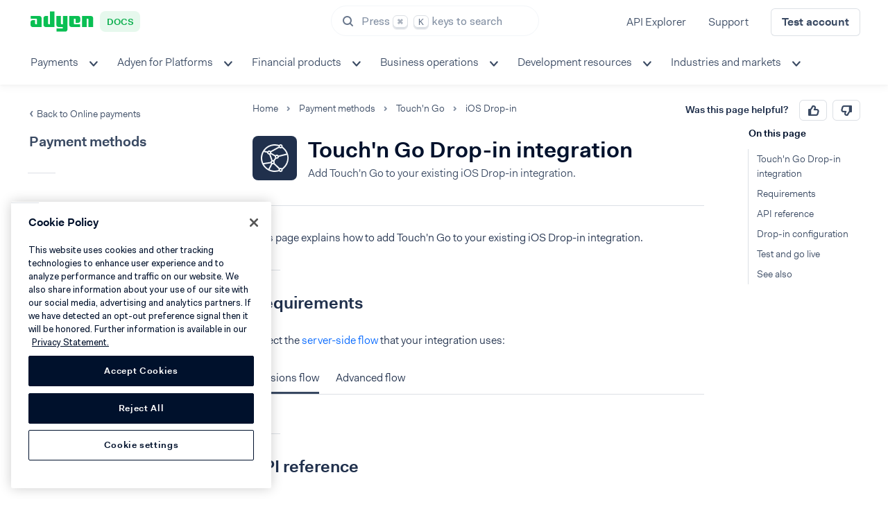

--- FILE ---
content_type: text/css
request_url: https://docs.adyen.com/assets/dadc09ba87651133c17a7abe20bff008.css
body_size: 114289
content:


.u-screen-reader-only{border:0;clip:rect(0, 0, 0, 0);height:1px;overflow:hidden;padding:0 !important;position:absolute;white-space:nowrap;width:1px}.u-screen-reader-only-focusable{border:0;clip:rect(0, 0, 0, 0);height:1px;overflow:hidden;padding:0 !important;position:absolute;white-space:nowrap;width:1px}.u-screen-reader-only-focusable:active,.u-screen-reader-only-focusable:focus{clip:auto;height:auto;overflow:visible;position:static;white-space:normal;width:auto}.u-text-align-center{text-align:center !important}.u-text-align-left{text-align:left !important}.u-text-align-right{text-align:right !important}.u-text-align-justify{text-align:justify !important}.u-vertical-align-baseline{vertical-align:baseline !important}.u-vertical-align-top{vertical-align:top !important}.u-vertical-align-middle{vertical-align:middle !important}.u-vertical-align-bottom{vertical-align:bottom !important}.u-vertical-align-text-top{vertical-align:text-top !important}.u-vertical-align-text-bottom{vertical-align:text-bottom !important}.u-float-left{float:left !important}.u-float-right{float:right !important}.u-clearfix::after{clear:both;content:"";display:table}.u-border-none{border:none !important}.u-border-bottom-none{border-bottom:none !important}.u-border-left-none{border-left:none !important}.u-border-right-none{border-right:none !important}.u-border-top-none{border-top:none !important}.u-border-x-none{border-left:none !important;border-right:none !important}.u-border-y-none{border-bottom:none !important;border-top:none !important}.u-border-radius-4{border-radius:4px !important}.u-border-radius-6{border-radius:6px !important}.u-border-radius-8{border-radius:8px !important}.u-border-radius-12{border-radius:12px !important}.u-color-white{color:#fff !important}.u-color-black{color:#00112c !important}.u-color-grey-10{color:#f3f6f9 !important}.u-color-grey-20{color:#dce0e5 !important}.u-color-grey-30{color:#a5afbd !important}.u-color-grey-40{color:#8390a3 !important}.u-color-grey-50{color:#69778c !important}.u-color-grey-60{color:#394962 !important}.u-color-grey-70{color:#20304c !important}.u-color-info-10{color:#e5efff !important}.u-color-info-20{color:#cce0ff !important}.u-color-info-30{color:#599bff !important}.u-color-info-40{color:#06f !important}.u-color-info-50{color:#0048b3 !important}.u-color-info-60{color:#00337f !important}.u-color-info-70{color:#002459 !important}.u-color-warning-10{color:#fff4e5 !important}.u-color-warning-20{color:#ffeacc !important}.u-color-warning-30{color:#ffba59 !important}.u-color-warning-40{color:#ff9500 !important}.u-color-warning-50{color:#b36900 !important}.u-color-warning-60{color:#7f4a00 !important}.u-color-warning-70{color:#593400 !important}.u-color-success-10{color:#e6f8ed !important}.u-color-success-20{color:#cef2dd !important}.u-color-success-30{color:#60d58f !important}.u-color-success-40{color:#0abf53 !important}.u-color-success-50{color:#07863a !important}.u-color-success-60{color:#055f29 !important}.u-color-success-70{color:#03431d !important}.u-color-error-10{color:#fce5e5 !important}.u-color-error-20{color:#facccc !important}.u-color-error-30{color:#ee5959 !important}.u-color-error-40{color:#e50000 !important}.u-color-error-50{color:#a10000 !important}.u-color-error-60{color:#720000 !important}.u-color-error-70{color:#500000 !important}.u-color-mint-10{color:#e6fdf7 !important}.u-color-mint-20{color:#cdfaef !important}.u-color-mint-30{color:#5cf0cc !important}.u-color-mint-40{color:#05e8b1 !important}.u-color-mint-50{color:#04a37c !important}.u-color-mint-60{color:#027458 !important}.u-color-mint-70{color:#02513e !important}.u-color-teal-10{color:#eef9f9 !important}.u-color-teal-20{color:#def4f4 !important}.u-color-teal-30{color:#94dadb !important}.u-color-teal-40{color:#5bc6c8 !important}.u-color-teal-50{color:#408b8c !important}.u-color-teal-60{color:#2d6364 !important}.u-color-teal-70{color:#204546 !important}.u-color-brand{color:#0abf53 !important}.u-color-default{color:#06f !important}.u-color-disabled{color:#8390a3 !important}.u-color-quiet{color:#a5afbd !important}.u-color-inherit{color:inherit !important}.u-background-color-white{background-color:#fff !important}.u-background-color-black{background-color:#00112c !important}.u-background-color-grey-10{background-color:#f3f6f9 !important}.u-background-color-grey-20{background-color:#dce0e5 !important}.u-background-color-grey-30{background-color:#a5afbd !important}.u-background-color-grey-40{background-color:#8390a3 !important}.u-background-color-grey-50{background-color:#69778c !important}.u-background-color-grey-60{background-color:#394962 !important}.u-background-color-grey-70{background-color:#20304c !important}.u-background-color-info-10{background-color:#e5efff !important}.u-background-color-info-20{background-color:#cce0ff !important}.u-background-color-info-30{background-color:#599bff !important}.u-background-color-info-40{background-color:#06f !important}.u-background-color-info-50{background-color:#0048b3 !important}.u-background-color-info-60{background-color:#00337f !important}.u-background-color-info-70{background-color:#002459 !important}.u-background-color-warning-10{background-color:#fff4e5 !important}.u-background-color-warning-20{background-color:#ffeacc !important}.u-background-color-warning-30{background-color:#ffba59 !important}.u-background-color-warning-40{background-color:#ff9500 !important}.u-background-color-warning-50{background-color:#b36900 !important}.u-background-color-warning-60{background-color:#7f4a00 !important}.u-background-color-warning-70{background-color:#593400 !important}.u-background-color-success-10{background-color:#e6f8ed !important}.u-background-color-success-20{background-color:#cef2dd !important}.u-background-color-success-30{background-color:#60d58f !important}.u-background-color-success-40{background-color:#0abf53 !important}.u-background-color-success-50{background-color:#07863a !important}.u-background-color-success-60{background-color:#055f29 !important}.u-background-color-success-70{background-color:#03431d !important}.u-background-color-error-10{background-color:#fce5e5 !important}.u-background-color-error-20{background-color:#facccc !important}.u-background-color-error-30{background-color:#ee5959 !important}.u-background-color-error-40{background-color:#e50000 !important}.u-background-color-error-50{background-color:#a10000 !important}.u-background-color-error-60{background-color:#720000 !important}.u-background-color-error-70{background-color:#500000 !important}.u-background-color-mint-10{background-color:#e6fdf7 !important}.u-background-color-mint-20{background-color:#cdfaef !important}.u-background-color-mint-30{background-color:#5cf0cc !important}.u-background-color-mint-40{background-color:#05e8b1 !important}.u-background-color-mint-50{background-color:#04a37c !important}.u-background-color-mint-60{background-color:#027458 !important}.u-background-color-mint-70{background-color:#02513e !important}.u-background-color-teal-10{background-color:#eef9f9 !important}.u-background-color-teal-20{background-color:#def4f4 !important}.u-background-color-teal-30{background-color:#94dadb !important}.u-background-color-teal-40{background-color:#5bc6c8 !important}.u-background-color-teal-50{background-color:#408b8c !important}.u-background-color-teal-60{background-color:#2d6364 !important}.u-background-color-teal-70{background-color:#204546 !important}.u-background-color-brand{background-color:#0abf53 !important}.u-background-color-default{background-color:#06f !important}.u-background-color-disabled{background-color:#8390a3 !important}.u-background-color-quiet{background-color:#a5afbd !important}.u-background-color-inherit{background-color:inherit !important}.u-height-full{height:100% !important}.u-overflow-auto{overflow:auto !important}.u-overflow-hidden{overflow:hidden !important}.u-overflow-scroll{overflow:scroll !important}.u-overflow-visible{overflow:visible !important}.u-overflow-x-auto{overflow-x:auto !important}.u-overflow-x-hidden{overflow-x:hidden !important}.u-overflow-x-scroll{overflow-x:scroll !important}.u-overflow-x-visible{overflow-x:visible !important}.u-overflow-y-auto{overflow-y:auto !important}.u-overflow-y-hidden{overflow-y:hidden !important}.u-overflow-y-scroll{overflow-y:scroll !important}.u-overflow-y-visible{overflow-y:visible !important}.u-position-static{position:static !important}.u-position-relative{position:relative !important}.u-position-absolute{position:absolute !important}.u-position-sticky{position:sticky !important}.u-position-fixed{position:fixed !important}.u-bottom-0{bottom:0 !important}.u-left-0{left:0 !important}.u-right-0{right:0 !important}.u-top-0{top:0 !important}.u-padding-2{padding:2px !important}.u-padding-bottom-2{padding-bottom:2px !important}.u-padding-left-2{padding-left:2px !important}.u-padding-right-2{padding-right:2px !important}.u-padding-top-2{padding-top:2px !important}.u-padding-x-2{padding-left:2px !important;padding-right:2px !important}.u-padding-y-2{padding-bottom:2px !important;padding-top:2px !important}.u-padding-4{padding:4px !important}.u-padding-bottom-4{padding-bottom:4px !important}.u-padding-left-4{padding-left:4px !important}.u-padding-right-4{padding-right:4px !important}.u-padding-top-4{padding-top:4px !important}.u-padding-x-4{padding-left:4px !important;padding-right:4px !important}.u-padding-y-4{padding-bottom:4px !important;padding-top:4px !important}.u-padding-8{padding:8px !important}.u-padding-bottom-8{padding-bottom:8px !important}.u-padding-left-8{padding-left:8px !important}.u-padding-right-8{padding-right:8px !important}.u-padding-top-8{padding-top:8px !important}.u-padding-x-8{padding-left:8px !important;padding-right:8px !important}.u-padding-y-8{padding-bottom:8px !important;padding-top:8px !important}.u-padding-12{padding:12px !important}.u-padding-bottom-12{padding-bottom:12px !important}.u-padding-left-12{padding-left:12px !important}.u-padding-right-12{padding-right:12px !important}.u-padding-top-12{padding-top:12px !important}.u-padding-x-12{padding-left:12px !important;padding-right:12px !important}.u-padding-y-12{padding-bottom:12px !important;padding-top:12px !important}.u-padding-16{padding:16px !important}.u-padding-bottom-16{padding-bottom:16px !important}.u-padding-left-16{padding-left:16px !important}.u-padding-right-16{padding-right:16px !important}.u-padding-top-16{padding-top:16px !important}.u-padding-x-16{padding-left:16px !important;padding-right:16px !important}.u-padding-y-16{padding-bottom:16px !important;padding-top:16px !important}.u-padding-24{padding:24px !important}.u-padding-bottom-24{padding-bottom:24px !important}.u-padding-left-24{padding-left:24px !important}.u-padding-right-24{padding-right:24px !important}.u-padding-top-24{padding-top:24px !important}.u-padding-x-24{padding-left:24px !important;padding-right:24px !important}.u-padding-y-24{padding-bottom:24px !important;padding-top:24px !important}.u-padding-32{padding:32px !important}.u-padding-bottom-32{padding-bottom:32px !important}.u-padding-left-32{padding-left:32px !important}.u-padding-right-32{padding-right:32px !important}.u-padding-top-32{padding-top:32px !important}.u-padding-x-32{padding-left:32px !important;padding-right:32px !important}.u-padding-y-32{padding-bottom:32px !important;padding-top:32px !important}.u-padding-40{padding:40px !important}.u-padding-bottom-40{padding-bottom:40px !important}.u-padding-left-40{padding-left:40px !important}.u-padding-right-40{padding-right:40px !important}.u-padding-top-40{padding-top:40px !important}.u-padding-x-40{padding-left:40px !important;padding-right:40px !important}.u-padding-y-40{padding-bottom:40px !important;padding-top:40px !important}.u-padding-48{padding:48px !important}.u-padding-bottom-48{padding-bottom:48px !important}.u-padding-left-48{padding-left:48px !important}.u-padding-right-48{padding-right:48px !important}.u-padding-top-48{padding-top:48px !important}.u-padding-x-48{padding-left:48px !important;padding-right:48px !important}.u-padding-y-48{padding-bottom:48px !important;padding-top:48px !important}.u-padding-56{padding:56px !important}.u-padding-bottom-56{padding-bottom:56px !important}.u-padding-left-56{padding-left:56px !important}.u-padding-right-56{padding-right:56px !important}.u-padding-top-56{padding-top:56px !important}.u-padding-x-56{padding-left:56px !important;padding-right:56px !important}.u-padding-y-56{padding-bottom:56px !important;padding-top:56px !important}.u-padding-64{padding:64px !important}.u-padding-bottom-64{padding-bottom:64px !important}.u-padding-left-64{padding-left:64px !important}.u-padding-right-64{padding-right:64px !important}.u-padding-top-64{padding-top:64px !important}.u-padding-x-64{padding-left:64px !important;padding-right:64px !important}.u-padding-y-64{padding-bottom:64px !important;padding-top:64px !important}.u-padding-72{padding:72px !important}.u-padding-bottom-72{padding-bottom:72px !important}.u-padding-left-72{padding-left:72px !important}.u-padding-right-72{padding-right:72px !important}.u-padding-top-72{padding-top:72px !important}.u-padding-x-72{padding-left:72px !important;padding-right:72px !important}.u-padding-y-72{padding-bottom:72px !important;padding-top:72px !important}.u-padding-80{padding:80px !important}.u-padding-bottom-80{padding-bottom:80px !important}.u-padding-left-80{padding-left:80px !important}.u-padding-right-80{padding-right:80px !important}.u-padding-top-80{padding-top:80px !important}.u-padding-x-80{padding-left:80px !important;padding-right:80px !important}.u-padding-y-80{padding-bottom:80px !important;padding-top:80px !important}.u-padding-88{padding:88px !important}.u-padding-bottom-88{padding-bottom:88px !important}.u-padding-left-88{padding-left:88px !important}.u-padding-right-88{padding-right:88px !important}.u-padding-top-88{padding-top:88px !important}.u-padding-x-88{padding-left:88px !important;padding-right:88px !important}.u-padding-y-88{padding-bottom:88px !important;padding-top:88px !important}.u-padding-96{padding:96px !important}.u-padding-bottom-96{padding-bottom:96px !important}.u-padding-left-96{padding-left:96px !important}.u-padding-right-96{padding-right:96px !important}.u-padding-top-96{padding-top:96px !important}.u-padding-x-96{padding-left:96px !important;padding-right:96px !important}.u-padding-y-96{padding-bottom:96px !important;padding-top:96px !important}.u-padding-0{padding:0 !important}.u-padding-bottom-0{padding-bottom:0 !important}.u-padding-left-0{padding-left:0 !important}.u-padding-right-0{padding-right:0 !important}.u-padding-top-0{padding-top:0 !important}.u-padding-x-0{padding-left:0 !important;padding-right:0 !important}.u-padding-y-0{padding-bottom:0 !important;padding-top:0 !important}.u-padding-auto{padding:auto !important}.u-padding-bottom-auto{padding-bottom:auto !important}.u-padding-left-auto{padding-left:auto !important}.u-padding-right-auto{padding-right:auto !important}.u-padding-top-auto{padding-top:auto !important}.u-padding-x-auto{padding-left:auto !important;padding-right:auto !important}.u-padding-y-auto{padding-bottom:auto !important;padding-top:auto !important}.u-margin-2{margin:2px !important}.u-margin-bottom-2{margin-bottom:2px !important}.u-margin-left-2{margin-left:2px !important}.u-margin-right-2{margin-right:2px !important}.u-margin-top-2{margin-top:2px !important}.u-margin-x-2{margin-left:2px !important;margin-right:2px !important}.u-margin-y-2{margin-bottom:2px !important;margin-top:2px !important}.u-margin-4{margin:4px !important}.u-margin-bottom-4{margin-bottom:4px !important}.u-margin-left-4{margin-left:4px !important}.u-margin-right-4{margin-right:4px !important}.u-margin-top-4{margin-top:4px !important}.u-margin-x-4{margin-left:4px !important;margin-right:4px !important}.u-margin-y-4{margin-bottom:4px !important;margin-top:4px !important}.u-margin-8{margin:8px !important}.u-margin-bottom-8{margin-bottom:8px !important}.u-margin-left-8{margin-left:8px !important}.u-margin-right-8{margin-right:8px !important}.u-margin-top-8{margin-top:8px !important}.u-margin-x-8{margin-left:8px !important;margin-right:8px !important}.u-margin-y-8{margin-bottom:8px !important;margin-top:8px !important}.u-margin-12{margin:12px !important}.u-margin-bottom-12{margin-bottom:12px !important}.u-margin-left-12{margin-left:12px !important}.u-margin-right-12{margin-right:12px !important}.u-margin-top-12{margin-top:12px !important}.u-margin-x-12{margin-left:12px !important;margin-right:12px !important}.u-margin-y-12{margin-bottom:12px !important;margin-top:12px !important}.u-margin-16{margin:16px !important}.u-margin-bottom-16{margin-bottom:16px !important}.u-margin-left-16{margin-left:16px !important}.u-margin-right-16{margin-right:16px !important}.u-margin-top-16{margin-top:16px !important}.u-margin-x-16{margin-left:16px !important;margin-right:16px !important}.u-margin-y-16{margin-bottom:16px !important;margin-top:16px !important}.u-margin-24{margin:24px !important}.u-margin-bottom-24{margin-bottom:24px !important}.u-margin-left-24{margin-left:24px !important}.u-margin-right-24{margin-right:24px !important}.u-margin-top-24{margin-top:24px !important}.u-margin-x-24{margin-left:24px !important;margin-right:24px !important}.u-margin-y-24{margin-bottom:24px !important;margin-top:24px !important}.u-margin-32{margin:32px !important}.u-margin-bottom-32{margin-bottom:32px !important}.u-margin-left-32{margin-left:32px !important}.u-margin-right-32{margin-right:32px !important}.u-margin-top-32{margin-top:32px !important}.u-margin-x-32{margin-left:32px !important;margin-right:32px !important}.u-margin-y-32{margin-bottom:32px !important;margin-top:32px !important}.u-margin-40{margin:40px !important}.u-margin-bottom-40{margin-bottom:40px !important}.u-margin-left-40{margin-left:40px !important}.u-margin-right-40{margin-right:40px !important}.u-margin-top-40{margin-top:40px !important}.u-margin-x-40{margin-left:40px !important;margin-right:40px !important}.u-margin-y-40{margin-bottom:40px !important;margin-top:40px !important}.u-margin-48{margin:48px !important}.u-margin-bottom-48{margin-bottom:48px !important}.u-margin-left-48{margin-left:48px !important}.u-margin-right-48{margin-right:48px !important}.u-margin-top-48{margin-top:48px !important}.u-margin-x-48{margin-left:48px !important;margin-right:48px !important}.u-margin-y-48{margin-bottom:48px !important;margin-top:48px !important}.u-margin-56{margin:56px !important}.u-margin-bottom-56{margin-bottom:56px !important}.u-margin-left-56{margin-left:56px !important}.u-margin-right-56{margin-right:56px !important}.u-margin-top-56{margin-top:56px !important}.u-margin-x-56{margin-left:56px !important;margin-right:56px !important}.u-margin-y-56{margin-bottom:56px !important;margin-top:56px !important}.u-margin-64{margin:64px !important}.u-margin-bottom-64{margin-bottom:64px !important}.u-margin-left-64{margin-left:64px !important}.u-margin-right-64{margin-right:64px !important}.u-margin-top-64{margin-top:64px !important}.u-margin-x-64{margin-left:64px !important;margin-right:64px !important}.u-margin-y-64{margin-bottom:64px !important;margin-top:64px !important}.u-margin-72{margin:72px !important}.u-margin-bottom-72{margin-bottom:72px !important}.u-margin-left-72{margin-left:72px !important}.u-margin-right-72{margin-right:72px !important}.u-margin-top-72{margin-top:72px !important}.u-margin-x-72{margin-left:72px !important;margin-right:72px !important}.u-margin-y-72{margin-bottom:72px !important;margin-top:72px !important}.u-margin-80{margin:80px !important}.u-margin-bottom-80{margin-bottom:80px !important}.u-margin-left-80{margin-left:80px !important}.u-margin-right-80{margin-right:80px !important}.u-margin-top-80{margin-top:80px !important}.u-margin-x-80{margin-left:80px !important;margin-right:80px !important}.u-margin-y-80{margin-bottom:80px !important;margin-top:80px !important}.u-margin-88{margin:88px !important}.u-margin-bottom-88{margin-bottom:88px !important}.u-margin-left-88{margin-left:88px !important}.u-margin-right-88{margin-right:88px !important}.u-margin-top-88{margin-top:88px !important}.u-margin-x-88{margin-left:88px !important;margin-right:88px !important}.u-margin-y-88{margin-bottom:88px !important;margin-top:88px !important}.u-margin-96{margin:96px !important}.u-margin-bottom-96{margin-bottom:96px !important}.u-margin-left-96{margin-left:96px !important}.u-margin-right-96{margin-right:96px !important}.u-margin-top-96{margin-top:96px !important}.u-margin-x-96{margin-left:96px !important;margin-right:96px !important}.u-margin-y-96{margin-bottom:96px !important;margin-top:96px !important}.u-margin-0{margin:0 !important}.u-margin-bottom-0{margin-bottom:0 !important}.u-margin-left-0{margin-left:0 !important}.u-margin-right-0{margin-right:0 !important}.u-margin-top-0{margin-top:0 !important}.u-margin-x-0{margin-left:0 !important;margin-right:0 !important}.u-margin-y-0{margin-bottom:0 !important;margin-top:0 !important}.u-margin-auto{margin:auto !important}.u-margin-bottom-auto{margin-bottom:auto !important}.u-margin-left-auto{margin-left:auto !important}.u-margin-right-auto{margin-right:auto !important}.u-margin-top-auto{margin-top:auto !important}.u-margin-x-auto{margin-left:auto !important;margin-right:auto !important}.u-margin-y-auto{margin-bottom:auto !important;margin-top:auto !important}.u-box-sizing-border-box{box-sizing:border-box !important}.u-no-default-focus:focus{outline:none}.u-pointer-events-none{pointer-events:none !important}.u-pointer-events-auto{pointer-events:auto !important}.u-font-size-small{font-size:13px !important}.u-font-size-medium{font-size:15px !important}.u-font-size-large{font-size:21px !important}.u-font-size-xlarge{font-size:30px !important}.u-font-size-xxlarge{font-size:45px !important}.u-font-size-inherit{font-size:inherit !important}.u-font-weight-thin{font-weight:100 !important}.u-font-weight-regular{font-weight:400 !important}.u-font-weight-medium{font-weight:500 !important}.u-font-weight-semi-bold{font-weight:600 !important}.u-white-space-normal{white-space:normal !important}.u-white-space-nowrap{white-space:nowrap !important}.u-white-space-pre-wrap{white-space:pre-wrap !important}.u-truncate{overflow:hidden !important;text-overflow:ellipsis !important}.u-word-break-break-word{word-break:break-word !important}.u-visibility-visible{visibility:visible !important}.u-visibility-hidden{visibility:hidden !important}.u-display-none{display:none !important}.u-display-initial{display:initial !important}.u-display-inline{display:inline !important}.u-display-inline-block{display:inline-block !important}.u-display-block{display:block !important}.u-display-table{display:table !important}.u-display-table-row{display:table-row !important}.u-display-table-cell{display:table-cell !important}.u-display-flex{display:flex !important}.u-display-inline-flex{display:inline-flex !important}.u-flex-direction-row{flex-direction:row !important}.u-flex-direction-row-reverse{flex-direction:row-reverse !important}.u-flex-direction-column{flex-direction:column !important}.u-flex-direction-column-reverse{flex-direction:column-reverse !important}.u-flex-wrap-wrap{flex-wrap:wrap !important}.u-flex-wrap-nowrap{flex-wrap:nowrap !important}.u-align-items-start{align-items:start !important}.u-align-items-flex-start{align-items:flex-start !important}.u-align-items-flex-end{align-items:flex-end !important}.u-align-items-center{align-items:center !important}.u-align-items-stretch{align-items:stretch !important}.u-align-items-baseline{align-items:baseline !important}.u-align-items-end{align-items:end !important}.u-justify-content-center{justify-content:center !important}.u-justify-content-flex-start{justify-content:flex-start !important}.u-justify-content-flex-end{justify-content:flex-end !important}.u-justify-content-start{justify-content:start !important}.u-justify-content-end{justify-content:end !important}.u-justify-content-left{justify-content:left !important}.u-justify-content-right{justify-content:right !important}.u-justify-content-space-between{justify-content:space-between !important}.u-justify-content-space-around{justify-content:space-around !important}.u-justify-content-space-evenly{justify-content:space-evenly !important}.u-justify-content-stretch{justify-content:stretch !important}.u-flex-1{flex:1 !important}.u-gap-2{gap:2px !important}.u-gap-4{gap:4px !important}.u-gap-8{gap:8px !important}.u-gap-12{gap:12px !important}.u-gap-16{gap:16px !important}.u-gap-24{gap:24px !important}.u-gap-32{gap:32px !important}.u-gap-40{gap:40px !important}.u-gap-48{gap:48px !important}.u-gap-56{gap:56px !important}.u-gap-64{gap:64px !important}.u-gap-72{gap:72px !important}.u-gap-80{gap:80px !important}.u-gap-88{gap:88px !important}.u-gap-96{gap:96px !important}.u-gap-0{gap:0 !important}.u-row-gap-2{row-gap:2px !important}.u-row-gap-4{row-gap:4px !important}.u-row-gap-8{row-gap:8px !important}.u-row-gap-12{row-gap:12px !important}.u-row-gap-16{row-gap:16px !important}.u-row-gap-24{row-gap:24px !important}.u-row-gap-32{row-gap:32px !important}.u-row-gap-40{row-gap:40px !important}.u-row-gap-48{row-gap:48px !important}.u-row-gap-56{row-gap:56px !important}.u-row-gap-64{row-gap:64px !important}.u-row-gap-72{row-gap:72px !important}.u-row-gap-80{row-gap:80px !important}.u-row-gap-88{row-gap:88px !important}.u-row-gap-96{row-gap:96px !important}.u-row-gap-0{row-gap:0 !important}.u-column-gap-2{-moz-column-gap:2px !important;column-gap:2px !important}.u-column-gap-4{-moz-column-gap:4px !important;column-gap:4px !important}.u-column-gap-8{-moz-column-gap:8px !important;column-gap:8px !important}.u-column-gap-12{-moz-column-gap:12px !important;column-gap:12px !important}.u-column-gap-16{-moz-column-gap:16px !important;column-gap:16px !important}.u-column-gap-24{-moz-column-gap:24px !important;column-gap:24px !important}.u-column-gap-32{-moz-column-gap:32px !important;column-gap:32px !important}.u-column-gap-40{-moz-column-gap:40px !important;column-gap:40px !important}.u-column-gap-48{-moz-column-gap:48px !important;column-gap:48px !important}.u-column-gap-56{-moz-column-gap:56px !important;column-gap:56px !important}.u-column-gap-64{-moz-column-gap:64px !important;column-gap:64px !important}.u-column-gap-72{-moz-column-gap:72px !important;column-gap:72px !important}.u-column-gap-80{-moz-column-gap:80px !important;column-gap:80px !important}.u-column-gap-88{-moz-column-gap:88px !important;column-gap:88px !important}.u-column-gap-96{-moz-column-gap:96px !important;column-gap:96px !important}.u-column-gap-0{-moz-column-gap:0 !important;column-gap:0 !important}.u-width-full{width:100% !important}.adl-field{color:#00112c;font-family:fakt,-apple-system,blinkmacsystemfont,"Segoe UI",roboto,oxygen,ubuntu,cantarell,"Open Sans","Helvetica Neue",sans-serif;font-size:16px;-webkit-font-smoothing:antialiased;-moz-osx-font-smoothing:grayscale;font-weight:100;line-height:1.4;height:40px;line-height:40px;min-height:40px;padding-bottom:0;padding-top:0;-webkit-appearance:none;-moz-appearance:none;appearance:none;background-color:#fff;border:1px solid #dce0e5;border-radius:6px;display:inline-block;font-size:16px;font-weight:100;height:auto;line-height:1.4;margin:0;outline:0;padding:8px 16px;resize:vertical;vertical-align:baseline}.adl-field,.adl-field::before,.adl-field::after{box-sizing:border-box}::-webkit-input-placeholder{color:#69778c;font-style:normal;opacity:1}:-moz-placeholder{color:#69778c;font-style:normal;opacity:1}::-moz-placeholder{color:#69778c;font-style:normal;opacity:1}:-ms-input-placeholder{color:#69778c;font-style:normal;opacity:1}.adl-field:focus{border-color:#06f}.adl-field:focus,.adl-field--focus{border-color:#06f}.adl-field--label{margin:16px 0 0 0}.adl-field--error{border-color:#e50000;color:#e50000}.adl-field--success{border-color:#0abf53;color:inherit}.adl-field--warning{border-color:#ff9500;color:inherit}.adl-fieldset--disabled .adl-field,.adl-fieldset:disabled .adl-field,.adl-field--disabled,.adl-field:disabled{border:1px solid #a5afbd;color:#8390a3;cursor:not-allowed;background-color:#f3f6f9;border-color:#dce0e5}.adl-field input:disabled{border:1px solid #a5afbd;color:#8390a3;cursor:not-allowed}.adl-input-group{align-items:center;display:inline-flex;justify-content:center}.adl-input-group>*:not(:first-child){margin-left:-1px}.adl-input-group>*:not(:first-child),.adl-input-group>*:not(:first-child) .adl-selectbox__select,.adl-input-group>*:not(:first-child) .adl-field{border-bottom-left-radius:0;border-top-left-radius:0}.adl-input-group>*:not(:last-child),.adl-input-group>*:not(:last-child) .adl-selectbox__select,.adl-input-group>*:not(:last-child) .adl-field{border-bottom-right-radius:0;border-top-right-radius:0}.adl-input-group>*:focus{z-index:1}.adl-input-radio{color:#00112c;font-family:fakt,-apple-system,blinkmacsystemfont,"Segoe UI",roboto,oxygen,ubuntu,cantarell,"Open Sans","Helvetica Neue",sans-serif;font-size:16px;-webkit-font-smoothing:antialiased;-moz-osx-font-smoothing:grayscale;font-weight:100;line-height:1.4;display:inline-flex;vertical-align:baseline}.adl-input-radio,.adl-input-radio::before,.adl-input-radio::after{box-sizing:border-box}.adl-input-radio__input{-webkit-appearance:none;-moz-appearance:none;appearance:none;background-color:#fff;border:1px solid #dce0e5;border-radius:12px;cursor:pointer;display:inline-block;flex-basis:16px;height:16px;margin:0;min-width:16px;outline:none;position:relative;top:3px;width:16px}.adl-input-radio__input::after{bottom:-4px;content:"";display:block;left:-4px;position:absolute;right:-4px;top:-4px}.adl-input-radio__input::before{background:#fff;border-radius:12px;content:"";display:block;height:6px;left:4px;opacity:0;position:absolute;top:4px;transform:scale(0);transition:transform 300ms cubic-bezier(0.175, 0.885, 0.32, 1.275);width:6px}.adl-input-radio__input:checked{background:#06f;border-color:#06f}.adl-input-radio__input:checked::before{opacity:1;transform:scale(1)}.adl-input-radio__input:checked:disabled::before{background-color:#69778c}.adl-input-radio__input:checked:disabled:hover{border-color:rgba(0,0,0,0)}.adl-input-radio__input:checked:hover{border-color:#0048b3}.adl-input-radio__input:hover{border-color:#69778c}.adl-input-radio__input:focus{box-shadow:0 0 0 1px #fff,0 0 0 3px rgba(0,102,255,.4);transition:.1s cubic-bezier(0.785, 0.135, 0.15, 0.86);transition-property:box-shadow;border-color:#06f}.adl-input-radio__input:disabled{background-color:#dce0e5;border-color:rgba(0,0,0,0);cursor:not-allowed}.adl-input-radio__label{cursor:pointer;line-height:24px;margin-right:16px;padding-left:8px;vertical-align:baseline}.adl-input-radio__label--disabled{color:#8390a3;cursor:not-allowed}.adl-heading-old{color:#00112c;font-family:fakt,-apple-system,blinkmacsystemfont,"Segoe UI",roboto,oxygen,ubuntu,cantarell,"Open Sans","Helvetica Neue",sans-serif;font-size:16px;-webkit-font-smoothing:antialiased;-moz-osx-font-smoothing:grayscale;font-weight:100;line-height:1.4;display:block;margin:24px 0 16px;padding:0}.adl-heading-old,.adl-heading-old::before,.adl-heading-old::after{box-sizing:border-box}.adl-heading-old--page{font-size:24px;font-weight:600}.adl-heading-old--section{font-size:20px;font-weight:600}.adl-heading-old--subsection{font-size:16px;font-weight:600}.adl-heading-old--card{font-size:16px;font-weight:600}.feedback-component{line-height:1;display:flex;flex-grow:1;align-content:center}.feedback-component.feedback-component__header{justify-content:flex-end;margin-top:0}@media only screen and (max-width: 640px){.feedback-component.feedback-component__header{justify-content:flex-start;margin-bottom:12px}}.feedback-component.feedback-component__header .feedback-component__body{display:inline-flex}.feedback-component.feedback-component__header .feedback-component__label{font-size:14px;font-weight:600;margin-right:8px;line-height:37px}.feedback-component.feedback-component__header .feedback-component__button{height:30px;padding:0 16px;margin-left:8px}.feedback-component.feedback-component__header .feedback-component__button.feedback-component__button--disabled{cursor:not-allowed}.feedback-component.feedback-component__header .feedback-component__button.feedback-component__button--disabled:focus:focus:not(:active):after{box-shadow:none}.feedback-component.feedback-component__footer{justify-content:center;padding:24px;background-color:#f3f6f9;border-radius:8px;margin:24px auto;max-width:960px}.feedback-component.feedback-component__footer .feedback-component__body{text-align:center}.feedback-component.feedback-component__footer .feedback-component__label{display:inline-block;font-size:20px;font-weight:600;margin-right:24px}.feedback-component.feedback-component__footer .feedback-component__button-group{margin-top:6px}.feedback-component.feedback-component__footer .feedback-component__button-group .feedback-component__button{padding:0 16px;margin-left:8px}.feedback-component__modal.feedback-component__modal--center{text-align:center}.feedback-component__modal.feedback-component__modal--center .feedback-component__modal--sub-header{font-weight:500;margin-bottom:0}.feedback-component__modal .feedback-component__modal--small{width:350px !important}.feedback-component__modal .feedback-component__modal--small .adl-modal__header{padding-right:48px;padding-bottom:0}.feedback-component__modal .feedback-component__modal--small .feedback-component__modal--sub-header{text-align:center}.feedback-component__modal .feedback-component__modal--small .feedback-component__modal--label{display:block;color:#20304c;padding:8px 0;font-size:13px}.feedback-component__modal .feedback-component__modal--small .feedback-component__modal--input-radio{display:block;padding:4px 0}.feedback-component__modal .feedback-component__modal--small .feedback-component__modal--textarea{width:100%;height:128px;font-size:13px;margin:8px 0 0 0}.feedback-component__modal .feedback-component__modal--small .feedback-component__modal--icon{padding:24px 0 4px 0 !important}.feedback-component__modal .feedback-component__modal--small .feedback-component__modal--notice{text-align:center;font-size:11px}.feedback-component__modal .feedback-component__modal--small .feedback-component__modal--submit-button{margin-top:24px;text-align:center;align-items:center}
.wrapper .adl-icon-chevron-down[data-v-061c4da0],.wrapper .adl-icon-chevron-up[data-v-061c4da0]{flex-shrink:0;color:#69778c;position:absolute;right:16px}.wrapper .adl-icon-chevron-up[data-v-061c4da0]{opacity:0}.wrapper .adl-icon-chevron-up[data-v-061c4da0]:before{top:2px}.wrapper--open .adl-icon-chevron-up[data-v-061c4da0]{opacity:1;z-index:500}.wrapper--open .adl-icon-chevron-down[data-v-061c4da0]{opacity:0}.wrapper--upwards .drawer[data-v-061c4da0]{bottom:0;top:auto;flex-direction:column-reverse}.wrapper--upwards .adl-icon-chevron-up[data-v-061c4da0]{opacity:1}.wrapper--upwards .adl-icon-chevron-down[data-v-061c4da0]{opacity:0}.wrapper--upwards.wrapper--open .adl-icon-chevron-down[data-v-061c4da0]{opacity:1;z-index:500}.wrapper--upwards.wrapper--open .adl-icon-chevron-up[data-v-061c4da0]{opacity:0}.icon[data-v-061c4da0]{margin-right:16px;flex-shrink:0;width:24px;transition:.2s}.icon .illustration[data-v-061c4da0]{width:24px;margin-left:-1px}.app-sidebar--dark .icon .illustration[data-v-061c4da0]{filter:invert(1)}.selected[data-v-061c4da0]{border-radius:4px;padding:6px 16px;align-items:center;transition:.2s background-color}.selected .current-value[data-v-061c4da0]{flex:1;min-width:0;overflow:hidden}.selected[data-v-061c4da0]:focus{outline:none}.selected.selected--switchable[data-v-061c4da0]{position:relative;cursor:pointer}.selected.selected--switchable[data-v-061c4da0]:focus{outline:none}.selected.selected--switchable[data-v-061c4da0]:focus:before{display:block}.selected.selected--switchable[data-v-061c4da0]:before{display:none;position:absolute;left:0;top:0;right:0;bottom:0;content:"";border-radius:6px;border:1.5px solid #80b2ff;box-shadow:0 0 4px #dceaff;pointer-events:none}.app-sidebar--dark .selected.selected--switchable[data-v-061c4da0]:hover,.app-sidebar--dark .selected.selected--switchable[data-v-061c4da0]:active{background-color:#273651}.app-sidebar--light .selected.selected--switchable[data-v-061c4da0]:hover,.app-sidebar--light .selected.selected--switchable[data-v-061c4da0]:active{background-color:#eceff3}.drawer[data-v-061c4da0]{background-color:#fff;box-shadow:0 8px 16px rgba(0,17,44,.1);z-index:300;border-radius:4px;margin:0 auto;top:0;bottom:auto;flex-direction:column}
.language-switcher[data-v-fa6ab442]{position:fixed;bottom:0;border-top:1px solid #dce0e5;height:72px;background-color:#fff;width:100%;max-width:268px;padding:16px 0;z-index:1000;text-align:center;box-shadow:0px -24px 32px #fff}.language-switcher div[data-v-fa6ab442]{text-align:left}.language-item[data-v-fa6ab442]{text-align:left;justify-content:flex-start !important}.language-item[data-v-fa6ab442],.language-placeholder[data-v-fa6ab442]{color:#394962;padding:4px 16px;line-height:32px;font-weight:400;font-size:14px;text-decoration:none;white-space:nowrap}.language-item--current[data-v-fa6ab442],.language-placeholder--current[data-v-fa6ab442]{font-weight:600}.language-item .beta[data-v-fa6ab442],.language-placeholder .beta[data-v-fa6ab442]{font-size:13px;color:#8390a3;margin-left:4px;float:right}.language-placeholder[data-v-fa6ab442]{cursor:default}.language-item[data-v-fa6ab442]:hover,.language-item[data-v-fa6ab442]:focus{background:#f3f6f9}.language-item[data-v-fa6ab442]:focus,.language-item[data-v-fa6ab442]:focus::after{box-shadow:none !important;border-radius:0 !important}
.u-screen-reader-only[data-v-27dff450]{border:0;clip:rect(0, 0, 0, 0);height:1px;overflow:hidden;padding:0 !important;position:absolute;white-space:nowrap;width:1px}.u-screen-reader-only-focusable[data-v-27dff450]{border:0;clip:rect(0, 0, 0, 0);height:1px;overflow:hidden;padding:0 !important;position:absolute;white-space:nowrap;width:1px}.u-screen-reader-only-focusable[data-v-27dff450]:active,.u-screen-reader-only-focusable[data-v-27dff450]:focus{clip:auto;height:auto;overflow:visible;position:static;white-space:normal;width:auto}.u-text-align-center[data-v-27dff450]{text-align:center !important}.u-text-align-left[data-v-27dff450]{text-align:left !important}.u-text-align-right[data-v-27dff450]{text-align:right !important}.u-text-align-justify[data-v-27dff450]{text-align:justify !important}.u-vertical-align-baseline[data-v-27dff450]{vertical-align:baseline !important}.u-vertical-align-top[data-v-27dff450]{vertical-align:top !important}.u-vertical-align-middle[data-v-27dff450]{vertical-align:middle !important}.u-vertical-align-bottom[data-v-27dff450]{vertical-align:bottom !important}.u-vertical-align-text-top[data-v-27dff450]{vertical-align:text-top !important}.u-vertical-align-text-bottom[data-v-27dff450]{vertical-align:text-bottom !important}.u-float-left[data-v-27dff450]{float:left !important}.u-float-right[data-v-27dff450]{float:right !important}.u-clearfix[data-v-27dff450]::after{clear:both;content:"";display:table}.u-border-none[data-v-27dff450]{border:none !important}.u-border-bottom-none[data-v-27dff450]{border-bottom:none !important}.u-border-left-none[data-v-27dff450]{border-left:none !important}.u-border-right-none[data-v-27dff450]{border-right:none !important}.u-border-top-none[data-v-27dff450]{border-top:none !important}.u-border-x-none[data-v-27dff450]{border-left:none !important;border-right:none !important}.u-border-y-none[data-v-27dff450]{border-bottom:none !important;border-top:none !important}.u-border-radius-4[data-v-27dff450]{border-radius:4px !important}.u-border-radius-6[data-v-27dff450]{border-radius:6px !important}.u-border-radius-8[data-v-27dff450]{border-radius:8px !important}.u-border-radius-12[data-v-27dff450]{border-radius:12px !important}.u-color-white[data-v-27dff450]{color:#fff !important}.u-color-black[data-v-27dff450]{color:#00112c !important}.u-color-grey-10[data-v-27dff450]{color:#f3f6f9 !important}.u-color-grey-20[data-v-27dff450]{color:#dce0e5 !important}.u-color-grey-30[data-v-27dff450]{color:#a5afbd !important}.u-color-grey-40[data-v-27dff450]{color:#8390a3 !important}.u-color-grey-50[data-v-27dff450]{color:#69778c !important}.u-color-grey-60[data-v-27dff450]{color:#394962 !important}.u-color-grey-70[data-v-27dff450]{color:#20304c !important}.u-color-info-10[data-v-27dff450]{color:#e5efff !important}.u-color-info-20[data-v-27dff450]{color:#cce0ff !important}.u-color-info-30[data-v-27dff450]{color:#599bff !important}.u-color-info-40[data-v-27dff450]{color:#06f !important}.u-color-info-50[data-v-27dff450]{color:#0048b3 !important}.u-color-info-60[data-v-27dff450]{color:#00337f !important}.u-color-info-70[data-v-27dff450]{color:#002459 !important}.u-color-warning-10[data-v-27dff450]{color:#fff4e5 !important}.u-color-warning-20[data-v-27dff450]{color:#ffeacc !important}.u-color-warning-30[data-v-27dff450]{color:#ffba59 !important}.u-color-warning-40[data-v-27dff450]{color:#ff9500 !important}.u-color-warning-50[data-v-27dff450]{color:#b36900 !important}.u-color-warning-60[data-v-27dff450]{color:#7f4a00 !important}.u-color-warning-70[data-v-27dff450]{color:#593400 !important}.u-color-success-10[data-v-27dff450]{color:#e6f8ed !important}.u-color-success-20[data-v-27dff450]{color:#cef2dd !important}.u-color-success-30[data-v-27dff450]{color:#60d58f !important}.u-color-success-40[data-v-27dff450]{color:#0abf53 !important}.u-color-success-50[data-v-27dff450]{color:#07863a !important}.u-color-success-60[data-v-27dff450]{color:#055f29 !important}.u-color-success-70[data-v-27dff450]{color:#03431d !important}.u-color-error-10[data-v-27dff450]{color:#fce5e5 !important}.u-color-error-20[data-v-27dff450]{color:#facccc !important}.u-color-error-30[data-v-27dff450]{color:#ee5959 !important}.u-color-error-40[data-v-27dff450]{color:#e50000 !important}.u-color-error-50[data-v-27dff450]{color:#a10000 !important}.u-color-error-60[data-v-27dff450]{color:#720000 !important}.u-color-error-70[data-v-27dff450]{color:#500000 !important}.u-color-mint-10[data-v-27dff450]{color:#e6fdf7 !important}.u-color-mint-20[data-v-27dff450]{color:#cdfaef !important}.u-color-mint-30[data-v-27dff450]{color:#5cf0cc !important}.u-color-mint-40[data-v-27dff450]{color:#05e8b1 !important}.u-color-mint-50[data-v-27dff450]{color:#04a37c !important}.u-color-mint-60[data-v-27dff450]{color:#027458 !important}.u-color-mint-70[data-v-27dff450]{color:#02513e !important}.u-color-teal-10[data-v-27dff450]{color:#eef9f9 !important}.u-color-teal-20[data-v-27dff450]{color:#def4f4 !important}.u-color-teal-30[data-v-27dff450]{color:#94dadb !important}.u-color-teal-40[data-v-27dff450]{color:#5bc6c8 !important}.u-color-teal-50[data-v-27dff450]{color:#408b8c !important}.u-color-teal-60[data-v-27dff450]{color:#2d6364 !important}.u-color-teal-70[data-v-27dff450]{color:#204546 !important}.u-color-brand[data-v-27dff450]{color:#0abf53 !important}.u-color-default[data-v-27dff450]{color:#06f !important}.u-color-disabled[data-v-27dff450]{color:#8390a3 !important}.u-color-quiet[data-v-27dff450]{color:#a5afbd !important}.u-color-inherit[data-v-27dff450]{color:inherit !important}.u-background-color-white[data-v-27dff450]{background-color:#fff !important}.u-background-color-black[data-v-27dff450]{background-color:#00112c !important}.u-background-color-grey-10[data-v-27dff450]{background-color:#f3f6f9 !important}.u-background-color-grey-20[data-v-27dff450]{background-color:#dce0e5 !important}.u-background-color-grey-30[data-v-27dff450]{background-color:#a5afbd !important}.u-background-color-grey-40[data-v-27dff450]{background-color:#8390a3 !important}.u-background-color-grey-50[data-v-27dff450]{background-color:#69778c !important}.u-background-color-grey-60[data-v-27dff450]{background-color:#394962 !important}.u-background-color-grey-70[data-v-27dff450]{background-color:#20304c !important}.u-background-color-info-10[data-v-27dff450]{background-color:#e5efff !important}.u-background-color-info-20[data-v-27dff450]{background-color:#cce0ff !important}.u-background-color-info-30[data-v-27dff450]{background-color:#599bff !important}.u-background-color-info-40[data-v-27dff450]{background-color:#06f !important}.u-background-color-info-50[data-v-27dff450]{background-color:#0048b3 !important}.u-background-color-info-60[data-v-27dff450]{background-color:#00337f !important}.u-background-color-info-70[data-v-27dff450]{background-color:#002459 !important}.u-background-color-warning-10[data-v-27dff450]{background-color:#fff4e5 !important}.u-background-color-warning-20[data-v-27dff450]{background-color:#ffeacc !important}.u-background-color-warning-30[data-v-27dff450]{background-color:#ffba59 !important}.u-background-color-warning-40[data-v-27dff450]{background-color:#ff9500 !important}.u-background-color-warning-50[data-v-27dff450]{background-color:#b36900 !important}.u-background-color-warning-60[data-v-27dff450]{background-color:#7f4a00 !important}.u-background-color-warning-70[data-v-27dff450]{background-color:#593400 !important}.u-background-color-success-10[data-v-27dff450]{background-color:#e6f8ed !important}.u-background-color-success-20[data-v-27dff450]{background-color:#cef2dd !important}.u-background-color-success-30[data-v-27dff450]{background-color:#60d58f !important}.u-background-color-success-40[data-v-27dff450]{background-color:#0abf53 !important}.u-background-color-success-50[data-v-27dff450]{background-color:#07863a !important}.u-background-color-success-60[data-v-27dff450]{background-color:#055f29 !important}.u-background-color-success-70[data-v-27dff450]{background-color:#03431d !important}.u-background-color-error-10[data-v-27dff450]{background-color:#fce5e5 !important}.u-background-color-error-20[data-v-27dff450]{background-color:#facccc !important}.u-background-color-error-30[data-v-27dff450]{background-color:#ee5959 !important}.u-background-color-error-40[data-v-27dff450]{background-color:#e50000 !important}.u-background-color-error-50[data-v-27dff450]{background-color:#a10000 !important}.u-background-color-error-60[data-v-27dff450]{background-color:#720000 !important}.u-background-color-error-70[data-v-27dff450]{background-color:#500000 !important}.u-background-color-mint-10[data-v-27dff450]{background-color:#e6fdf7 !important}.u-background-color-mint-20[data-v-27dff450]{background-color:#cdfaef !important}.u-background-color-mint-30[data-v-27dff450]{background-color:#5cf0cc !important}.u-background-color-mint-40[data-v-27dff450]{background-color:#05e8b1 !important}.u-background-color-mint-50[data-v-27dff450]{background-color:#04a37c !important}.u-background-color-mint-60[data-v-27dff450]{background-color:#027458 !important}.u-background-color-mint-70[data-v-27dff450]{background-color:#02513e !important}.u-background-color-teal-10[data-v-27dff450]{background-color:#eef9f9 !important}.u-background-color-teal-20[data-v-27dff450]{background-color:#def4f4 !important}.u-background-color-teal-30[data-v-27dff450]{background-color:#94dadb !important}.u-background-color-teal-40[data-v-27dff450]{background-color:#5bc6c8 !important}.u-background-color-teal-50[data-v-27dff450]{background-color:#408b8c !important}.u-background-color-teal-60[data-v-27dff450]{background-color:#2d6364 !important}.u-background-color-teal-70[data-v-27dff450]{background-color:#204546 !important}.u-background-color-brand[data-v-27dff450]{background-color:#0abf53 !important}.u-background-color-default[data-v-27dff450]{background-color:#06f !important}.u-background-color-disabled[data-v-27dff450]{background-color:#8390a3 !important}.u-background-color-quiet[data-v-27dff450]{background-color:#a5afbd !important}.u-background-color-inherit[data-v-27dff450]{background-color:inherit !important}.u-height-full[data-v-27dff450]{height:100% !important}.u-overflow-auto[data-v-27dff450]{overflow:auto !important}.u-overflow-hidden[data-v-27dff450]{overflow:hidden !important}.u-overflow-scroll[data-v-27dff450]{overflow:scroll !important}.u-overflow-visible[data-v-27dff450]{overflow:visible !important}.u-overflow-x-auto[data-v-27dff450]{overflow-x:auto !important}.u-overflow-x-hidden[data-v-27dff450]{overflow-x:hidden !important}.u-overflow-x-scroll[data-v-27dff450]{overflow-x:scroll !important}.u-overflow-x-visible[data-v-27dff450]{overflow-x:visible !important}.u-overflow-y-auto[data-v-27dff450]{overflow-y:auto !important}.u-overflow-y-hidden[data-v-27dff450]{overflow-y:hidden !important}.u-overflow-y-scroll[data-v-27dff450]{overflow-y:scroll !important}.u-overflow-y-visible[data-v-27dff450]{overflow-y:visible !important}.u-position-static[data-v-27dff450]{position:static !important}.u-position-relative[data-v-27dff450]{position:relative !important}.u-position-absolute[data-v-27dff450]{position:absolute !important}.u-position-sticky[data-v-27dff450]{position:sticky !important}.u-position-fixed[data-v-27dff450]{position:fixed !important}.u-bottom-0[data-v-27dff450]{bottom:0 !important}.u-left-0[data-v-27dff450]{left:0 !important}.u-right-0[data-v-27dff450]{right:0 !important}.u-top-0[data-v-27dff450]{top:0 !important}.u-padding-2[data-v-27dff450]{padding:2px !important}.u-padding-bottom-2[data-v-27dff450]{padding-bottom:2px !important}.u-padding-left-2[data-v-27dff450]{padding-left:2px !important}.u-padding-right-2[data-v-27dff450]{padding-right:2px !important}.u-padding-top-2[data-v-27dff450]{padding-top:2px !important}.u-padding-x-2[data-v-27dff450]{padding-left:2px !important;padding-right:2px !important}.u-padding-y-2[data-v-27dff450]{padding-bottom:2px !important;padding-top:2px !important}.u-padding-4[data-v-27dff450]{padding:4px !important}.u-padding-bottom-4[data-v-27dff450]{padding-bottom:4px !important}.u-padding-left-4[data-v-27dff450]{padding-left:4px !important}.u-padding-right-4[data-v-27dff450]{padding-right:4px !important}.u-padding-top-4[data-v-27dff450]{padding-top:4px !important}.u-padding-x-4[data-v-27dff450]{padding-left:4px !important;padding-right:4px !important}.u-padding-y-4[data-v-27dff450]{padding-bottom:4px !important;padding-top:4px !important}.u-padding-8[data-v-27dff450]{padding:8px !important}.u-padding-bottom-8[data-v-27dff450]{padding-bottom:8px !important}.u-padding-left-8[data-v-27dff450]{padding-left:8px !important}.u-padding-right-8[data-v-27dff450]{padding-right:8px !important}.u-padding-top-8[data-v-27dff450]{padding-top:8px !important}.u-padding-x-8[data-v-27dff450]{padding-left:8px !important;padding-right:8px !important}.u-padding-y-8[data-v-27dff450]{padding-bottom:8px !important;padding-top:8px !important}.u-padding-12[data-v-27dff450]{padding:12px !important}.u-padding-bottom-12[data-v-27dff450]{padding-bottom:12px !important}.u-padding-left-12[data-v-27dff450]{padding-left:12px !important}.u-padding-right-12[data-v-27dff450]{padding-right:12px !important}.u-padding-top-12[data-v-27dff450]{padding-top:12px !important}.u-padding-x-12[data-v-27dff450]{padding-left:12px !important;padding-right:12px !important}.u-padding-y-12[data-v-27dff450]{padding-bottom:12px !important;padding-top:12px !important}.u-padding-16[data-v-27dff450]{padding:16px !important}.u-padding-bottom-16[data-v-27dff450]{padding-bottom:16px !important}.u-padding-left-16[data-v-27dff450]{padding-left:16px !important}.u-padding-right-16[data-v-27dff450]{padding-right:16px !important}.u-padding-top-16[data-v-27dff450]{padding-top:16px !important}.u-padding-x-16[data-v-27dff450]{padding-left:16px !important;padding-right:16px !important}.u-padding-y-16[data-v-27dff450]{padding-bottom:16px !important;padding-top:16px !important}.u-padding-24[data-v-27dff450]{padding:24px !important}.u-padding-bottom-24[data-v-27dff450]{padding-bottom:24px !important}.u-padding-left-24[data-v-27dff450]{padding-left:24px !important}.u-padding-right-24[data-v-27dff450]{padding-right:24px !important}.u-padding-top-24[data-v-27dff450]{padding-top:24px !important}.u-padding-x-24[data-v-27dff450]{padding-left:24px !important;padding-right:24px !important}.u-padding-y-24[data-v-27dff450]{padding-bottom:24px !important;padding-top:24px !important}.u-padding-32[data-v-27dff450]{padding:32px !important}.u-padding-bottom-32[data-v-27dff450]{padding-bottom:32px !important}.u-padding-left-32[data-v-27dff450]{padding-left:32px !important}.u-padding-right-32[data-v-27dff450]{padding-right:32px !important}.u-padding-top-32[data-v-27dff450]{padding-top:32px !important}.u-padding-x-32[data-v-27dff450]{padding-left:32px !important;padding-right:32px !important}.u-padding-y-32[data-v-27dff450]{padding-bottom:32px !important;padding-top:32px !important}.u-padding-40[data-v-27dff450]{padding:40px !important}.u-padding-bottom-40[data-v-27dff450]{padding-bottom:40px !important}.u-padding-left-40[data-v-27dff450]{padding-left:40px !important}.u-padding-right-40[data-v-27dff450]{padding-right:40px !important}.u-padding-top-40[data-v-27dff450]{padding-top:40px !important}.u-padding-x-40[data-v-27dff450]{padding-left:40px !important;padding-right:40px !important}.u-padding-y-40[data-v-27dff450]{padding-bottom:40px !important;padding-top:40px !important}.u-padding-48[data-v-27dff450]{padding:48px !important}.u-padding-bottom-48[data-v-27dff450]{padding-bottom:48px !important}.u-padding-left-48[data-v-27dff450]{padding-left:48px !important}.u-padding-right-48[data-v-27dff450]{padding-right:48px !important}.u-padding-top-48[data-v-27dff450]{padding-top:48px !important}.u-padding-x-48[data-v-27dff450]{padding-left:48px !important;padding-right:48px !important}.u-padding-y-48[data-v-27dff450]{padding-bottom:48px !important;padding-top:48px !important}.u-padding-56[data-v-27dff450]{padding:56px !important}.u-padding-bottom-56[data-v-27dff450]{padding-bottom:56px !important}.u-padding-left-56[data-v-27dff450]{padding-left:56px !important}.u-padding-right-56[data-v-27dff450]{padding-right:56px !important}.u-padding-top-56[data-v-27dff450]{padding-top:56px !important}.u-padding-x-56[data-v-27dff450]{padding-left:56px !important;padding-right:56px !important}.u-padding-y-56[data-v-27dff450]{padding-bottom:56px !important;padding-top:56px !important}.u-padding-64[data-v-27dff450]{padding:64px !important}.u-padding-bottom-64[data-v-27dff450]{padding-bottom:64px !important}.u-padding-left-64[data-v-27dff450]{padding-left:64px !important}.u-padding-right-64[data-v-27dff450]{padding-right:64px !important}.u-padding-top-64[data-v-27dff450]{padding-top:64px !important}.u-padding-x-64[data-v-27dff450]{padding-left:64px !important;padding-right:64px !important}.u-padding-y-64[data-v-27dff450]{padding-bottom:64px !important;padding-top:64px !important}.u-padding-72[data-v-27dff450]{padding:72px !important}.u-padding-bottom-72[data-v-27dff450]{padding-bottom:72px !important}.u-padding-left-72[data-v-27dff450]{padding-left:72px !important}.u-padding-right-72[data-v-27dff450]{padding-right:72px !important}.u-padding-top-72[data-v-27dff450]{padding-top:72px !important}.u-padding-x-72[data-v-27dff450]{padding-left:72px !important;padding-right:72px !important}.u-padding-y-72[data-v-27dff450]{padding-bottom:72px !important;padding-top:72px !important}.u-padding-80[data-v-27dff450]{padding:80px !important}.u-padding-bottom-80[data-v-27dff450]{padding-bottom:80px !important}.u-padding-left-80[data-v-27dff450]{padding-left:80px !important}.u-padding-right-80[data-v-27dff450]{padding-right:80px !important}.u-padding-top-80[data-v-27dff450]{padding-top:80px !important}.u-padding-x-80[data-v-27dff450]{padding-left:80px !important;padding-right:80px !important}.u-padding-y-80[data-v-27dff450]{padding-bottom:80px !important;padding-top:80px !important}.u-padding-88[data-v-27dff450]{padding:88px !important}.u-padding-bottom-88[data-v-27dff450]{padding-bottom:88px !important}.u-padding-left-88[data-v-27dff450]{padding-left:88px !important}.u-padding-right-88[data-v-27dff450]{padding-right:88px !important}.u-padding-top-88[data-v-27dff450]{padding-top:88px !important}.u-padding-x-88[data-v-27dff450]{padding-left:88px !important;padding-right:88px !important}.u-padding-y-88[data-v-27dff450]{padding-bottom:88px !important;padding-top:88px !important}.u-padding-96[data-v-27dff450]{padding:96px !important}.u-padding-bottom-96[data-v-27dff450]{padding-bottom:96px !important}.u-padding-left-96[data-v-27dff450]{padding-left:96px !important}.u-padding-right-96[data-v-27dff450]{padding-right:96px !important}.u-padding-top-96[data-v-27dff450]{padding-top:96px !important}.u-padding-x-96[data-v-27dff450]{padding-left:96px !important;padding-right:96px !important}.u-padding-y-96[data-v-27dff450]{padding-bottom:96px !important;padding-top:96px !important}.u-padding-0[data-v-27dff450]{padding:0 !important}.u-padding-bottom-0[data-v-27dff450]{padding-bottom:0 !important}.u-padding-left-0[data-v-27dff450]{padding-left:0 !important}.u-padding-right-0[data-v-27dff450]{padding-right:0 !important}.u-padding-top-0[data-v-27dff450]{padding-top:0 !important}.u-padding-x-0[data-v-27dff450]{padding-left:0 !important;padding-right:0 !important}.u-padding-y-0[data-v-27dff450]{padding-bottom:0 !important;padding-top:0 !important}.u-padding-auto[data-v-27dff450]{padding:auto !important}.u-padding-bottom-auto[data-v-27dff450]{padding-bottom:auto !important}.u-padding-left-auto[data-v-27dff450]{padding-left:auto !important}.u-padding-right-auto[data-v-27dff450]{padding-right:auto !important}.u-padding-top-auto[data-v-27dff450]{padding-top:auto !important}.u-padding-x-auto[data-v-27dff450]{padding-left:auto !important;padding-right:auto !important}.u-padding-y-auto[data-v-27dff450]{padding-bottom:auto !important;padding-top:auto !important}.u-margin-2[data-v-27dff450]{margin:2px !important}.u-margin-bottom-2[data-v-27dff450]{margin-bottom:2px !important}.u-margin-left-2[data-v-27dff450]{margin-left:2px !important}.u-margin-right-2[data-v-27dff450]{margin-right:2px !important}.u-margin-top-2[data-v-27dff450]{margin-top:2px !important}.u-margin-x-2[data-v-27dff450]{margin-left:2px !important;margin-right:2px !important}.u-margin-y-2[data-v-27dff450]{margin-bottom:2px !important;margin-top:2px !important}.u-margin-4[data-v-27dff450]{margin:4px !important}.u-margin-bottom-4[data-v-27dff450]{margin-bottom:4px !important}.u-margin-left-4[data-v-27dff450]{margin-left:4px !important}.u-margin-right-4[data-v-27dff450]{margin-right:4px !important}.u-margin-top-4[data-v-27dff450]{margin-top:4px !important}.u-margin-x-4[data-v-27dff450]{margin-left:4px !important;margin-right:4px !important}.u-margin-y-4[data-v-27dff450]{margin-bottom:4px !important;margin-top:4px !important}.u-margin-8[data-v-27dff450]{margin:8px !important}.u-margin-bottom-8[data-v-27dff450]{margin-bottom:8px !important}.u-margin-left-8[data-v-27dff450]{margin-left:8px !important}.u-margin-right-8[data-v-27dff450]{margin-right:8px !important}.u-margin-top-8[data-v-27dff450]{margin-top:8px !important}.u-margin-x-8[data-v-27dff450]{margin-left:8px !important;margin-right:8px !important}.u-margin-y-8[data-v-27dff450]{margin-bottom:8px !important;margin-top:8px !important}.u-margin-12[data-v-27dff450]{margin:12px !important}.u-margin-bottom-12[data-v-27dff450]{margin-bottom:12px !important}.u-margin-left-12[data-v-27dff450]{margin-left:12px !important}.u-margin-right-12[data-v-27dff450]{margin-right:12px !important}.u-margin-top-12[data-v-27dff450]{margin-top:12px !important}.u-margin-x-12[data-v-27dff450]{margin-left:12px !important;margin-right:12px !important}.u-margin-y-12[data-v-27dff450]{margin-bottom:12px !important;margin-top:12px !important}.u-margin-16[data-v-27dff450]{margin:16px !important}.u-margin-bottom-16[data-v-27dff450]{margin-bottom:16px !important}.u-margin-left-16[data-v-27dff450]{margin-left:16px !important}.u-margin-right-16[data-v-27dff450]{margin-right:16px !important}.u-margin-top-16[data-v-27dff450]{margin-top:16px !important}.u-margin-x-16[data-v-27dff450]{margin-left:16px !important;margin-right:16px !important}.u-margin-y-16[data-v-27dff450]{margin-bottom:16px !important;margin-top:16px !important}.u-margin-24[data-v-27dff450]{margin:24px !important}.u-margin-bottom-24[data-v-27dff450]{margin-bottom:24px !important}.u-margin-left-24[data-v-27dff450]{margin-left:24px !important}.u-margin-right-24[data-v-27dff450]{margin-right:24px !important}.u-margin-top-24[data-v-27dff450]{margin-top:24px !important}.u-margin-x-24[data-v-27dff450]{margin-left:24px !important;margin-right:24px !important}.u-margin-y-24[data-v-27dff450]{margin-bottom:24px !important;margin-top:24px !important}.u-margin-32[data-v-27dff450]{margin:32px !important}.u-margin-bottom-32[data-v-27dff450]{margin-bottom:32px !important}.u-margin-left-32[data-v-27dff450]{margin-left:32px !important}.u-margin-right-32[data-v-27dff450]{margin-right:32px !important}.u-margin-top-32[data-v-27dff450]{margin-top:32px !important}.u-margin-x-32[data-v-27dff450]{margin-left:32px !important;margin-right:32px !important}.u-margin-y-32[data-v-27dff450]{margin-bottom:32px !important;margin-top:32px !important}.u-margin-40[data-v-27dff450]{margin:40px !important}.u-margin-bottom-40[data-v-27dff450]{margin-bottom:40px !important}.u-margin-left-40[data-v-27dff450]{margin-left:40px !important}.u-margin-right-40[data-v-27dff450]{margin-right:40px !important}.u-margin-top-40[data-v-27dff450]{margin-top:40px !important}.u-margin-x-40[data-v-27dff450]{margin-left:40px !important;margin-right:40px !important}.u-margin-y-40[data-v-27dff450]{margin-bottom:40px !important;margin-top:40px !important}.u-margin-48[data-v-27dff450]{margin:48px !important}.u-margin-bottom-48[data-v-27dff450]{margin-bottom:48px !important}.u-margin-left-48[data-v-27dff450]{margin-left:48px !important}.u-margin-right-48[data-v-27dff450]{margin-right:48px !important}.u-margin-top-48[data-v-27dff450]{margin-top:48px !important}.u-margin-x-48[data-v-27dff450]{margin-left:48px !important;margin-right:48px !important}.u-margin-y-48[data-v-27dff450]{margin-bottom:48px !important;margin-top:48px !important}.u-margin-56[data-v-27dff450]{margin:56px !important}.u-margin-bottom-56[data-v-27dff450]{margin-bottom:56px !important}.u-margin-left-56[data-v-27dff450]{margin-left:56px !important}.u-margin-right-56[data-v-27dff450]{margin-right:56px !important}.u-margin-top-56[data-v-27dff450]{margin-top:56px !important}.u-margin-x-56[data-v-27dff450]{margin-left:56px !important;margin-right:56px !important}.u-margin-y-56[data-v-27dff450]{margin-bottom:56px !important;margin-top:56px !important}.u-margin-64[data-v-27dff450]{margin:64px !important}.u-margin-bottom-64[data-v-27dff450]{margin-bottom:64px !important}.u-margin-left-64[data-v-27dff450]{margin-left:64px !important}.u-margin-right-64[data-v-27dff450]{margin-right:64px !important}.u-margin-top-64[data-v-27dff450]{margin-top:64px !important}.u-margin-x-64[data-v-27dff450]{margin-left:64px !important;margin-right:64px !important}.u-margin-y-64[data-v-27dff450]{margin-bottom:64px !important;margin-top:64px !important}.u-margin-72[data-v-27dff450]{margin:72px !important}.u-margin-bottom-72[data-v-27dff450]{margin-bottom:72px !important}.u-margin-left-72[data-v-27dff450]{margin-left:72px !important}.u-margin-right-72[data-v-27dff450]{margin-right:72px !important}.u-margin-top-72[data-v-27dff450]{margin-top:72px !important}.u-margin-x-72[data-v-27dff450]{margin-left:72px !important;margin-right:72px !important}.u-margin-y-72[data-v-27dff450]{margin-bottom:72px !important;margin-top:72px !important}.u-margin-80[data-v-27dff450]{margin:80px !important}.u-margin-bottom-80[data-v-27dff450]{margin-bottom:80px !important}.u-margin-left-80[data-v-27dff450]{margin-left:80px !important}.u-margin-right-80[data-v-27dff450]{margin-right:80px !important}.u-margin-top-80[data-v-27dff450]{margin-top:80px !important}.u-margin-x-80[data-v-27dff450]{margin-left:80px !important;margin-right:80px !important}.u-margin-y-80[data-v-27dff450]{margin-bottom:80px !important;margin-top:80px !important}.u-margin-88[data-v-27dff450]{margin:88px !important}.u-margin-bottom-88[data-v-27dff450]{margin-bottom:88px !important}.u-margin-left-88[data-v-27dff450]{margin-left:88px !important}.u-margin-right-88[data-v-27dff450]{margin-right:88px !important}.u-margin-top-88[data-v-27dff450]{margin-top:88px !important}.u-margin-x-88[data-v-27dff450]{margin-left:88px !important;margin-right:88px !important}.u-margin-y-88[data-v-27dff450]{margin-bottom:88px !important;margin-top:88px !important}.u-margin-96[data-v-27dff450]{margin:96px !important}.u-margin-bottom-96[data-v-27dff450]{margin-bottom:96px !important}.u-margin-left-96[data-v-27dff450]{margin-left:96px !important}.u-margin-right-96[data-v-27dff450]{margin-right:96px !important}.u-margin-top-96[data-v-27dff450]{margin-top:96px !important}.u-margin-x-96[data-v-27dff450]{margin-left:96px !important;margin-right:96px !important}.u-margin-y-96[data-v-27dff450]{margin-bottom:96px !important;margin-top:96px !important}.u-margin-0[data-v-27dff450]{margin:0 !important}.u-margin-bottom-0[data-v-27dff450]{margin-bottom:0 !important}.u-margin-left-0[data-v-27dff450]{margin-left:0 !important}.u-margin-right-0[data-v-27dff450]{margin-right:0 !important}.u-margin-top-0[data-v-27dff450]{margin-top:0 !important}.u-margin-x-0[data-v-27dff450]{margin-left:0 !important;margin-right:0 !important}.u-margin-y-0[data-v-27dff450]{margin-bottom:0 !important;margin-top:0 !important}.u-margin-auto[data-v-27dff450]{margin:auto !important}.u-margin-bottom-auto[data-v-27dff450]{margin-bottom:auto !important}.u-margin-left-auto[data-v-27dff450]{margin-left:auto !important}.u-margin-right-auto[data-v-27dff450]{margin-right:auto !important}.u-margin-top-auto[data-v-27dff450]{margin-top:auto !important}.u-margin-x-auto[data-v-27dff450]{margin-left:auto !important;margin-right:auto !important}.u-margin-y-auto[data-v-27dff450]{margin-bottom:auto !important;margin-top:auto !important}.u-box-sizing-border-box[data-v-27dff450]{box-sizing:border-box !important}.u-no-default-focus[data-v-27dff450]:focus{outline:none}.u-pointer-events-none[data-v-27dff450]{pointer-events:none !important}.u-pointer-events-auto[data-v-27dff450]{pointer-events:auto !important}.u-font-size-small[data-v-27dff450]{font-size:13px !important}.u-font-size-medium[data-v-27dff450]{font-size:15px !important}.u-font-size-large[data-v-27dff450]{font-size:21px !important}.u-font-size-xlarge[data-v-27dff450]{font-size:30px !important}.u-font-size-xxlarge[data-v-27dff450]{font-size:45px !important}.u-font-size-inherit[data-v-27dff450]{font-size:inherit !important}.u-font-weight-thin[data-v-27dff450]{font-weight:100 !important}.u-font-weight-regular[data-v-27dff450]{font-weight:400 !important}.u-font-weight-medium[data-v-27dff450]{font-weight:500 !important}.u-font-weight-semi-bold[data-v-27dff450]{font-weight:600 !important}.u-white-space-normal[data-v-27dff450]{white-space:normal !important}.u-white-space-nowrap[data-v-27dff450]{white-space:nowrap !important}.u-white-space-pre-wrap[data-v-27dff450]{white-space:pre-wrap !important}.u-truncate[data-v-27dff450]{overflow:hidden !important;text-overflow:ellipsis !important}.u-word-break-break-word[data-v-27dff450]{word-break:break-word !important}.u-visibility-visible[data-v-27dff450]{visibility:visible !important}.u-visibility-hidden[data-v-27dff450]{visibility:hidden !important}.u-display-none[data-v-27dff450]{display:none !important}.u-display-initial[data-v-27dff450]{display:initial !important}.u-display-inline[data-v-27dff450]{display:inline !important}.u-display-inline-block[data-v-27dff450]{display:inline-block !important}.u-display-block[data-v-27dff450]{display:block !important}.u-display-table[data-v-27dff450]{display:table !important}.u-display-table-row[data-v-27dff450]{display:table-row !important}.u-display-table-cell[data-v-27dff450]{display:table-cell !important}.u-display-flex[data-v-27dff450]{display:flex !important}.u-display-inline-flex[data-v-27dff450]{display:inline-flex !important}.u-flex-direction-row[data-v-27dff450]{flex-direction:row !important}.u-flex-direction-row-reverse[data-v-27dff450]{flex-direction:row-reverse !important}.u-flex-direction-column[data-v-27dff450]{flex-direction:column !important}.u-flex-direction-column-reverse[data-v-27dff450]{flex-direction:column-reverse !important}.u-flex-wrap-wrap[data-v-27dff450]{flex-wrap:wrap !important}.u-flex-wrap-nowrap[data-v-27dff450]{flex-wrap:nowrap !important}.u-align-items-start[data-v-27dff450]{align-items:start !important}.u-align-items-flex-start[data-v-27dff450]{align-items:flex-start !important}.u-align-items-flex-end[data-v-27dff450]{align-items:flex-end !important}.u-align-items-center[data-v-27dff450]{align-items:center !important}.u-align-items-stretch[data-v-27dff450]{align-items:stretch !important}.u-align-items-baseline[data-v-27dff450]{align-items:baseline !important}.u-align-items-end[data-v-27dff450]{align-items:end !important}.u-justify-content-center[data-v-27dff450]{justify-content:center !important}.u-justify-content-flex-start[data-v-27dff450]{justify-content:flex-start !important}.u-justify-content-flex-end[data-v-27dff450]{justify-content:flex-end !important}.u-justify-content-start[data-v-27dff450]{justify-content:start !important}.u-justify-content-end[data-v-27dff450]{justify-content:end !important}.u-justify-content-left[data-v-27dff450]{justify-content:left !important}.u-justify-content-right[data-v-27dff450]{justify-content:right !important}.u-justify-content-space-between[data-v-27dff450]{justify-content:space-between !important}.u-justify-content-space-around[data-v-27dff450]{justify-content:space-around !important}.u-justify-content-space-evenly[data-v-27dff450]{justify-content:space-evenly !important}.u-justify-content-stretch[data-v-27dff450]{justify-content:stretch !important}.u-flex-1[data-v-27dff450]{flex:1 !important}.u-gap-2[data-v-27dff450]{gap:2px !important}.u-gap-4[data-v-27dff450]{gap:4px !important}.u-gap-8[data-v-27dff450]{gap:8px !important}.u-gap-12[data-v-27dff450]{gap:12px !important}.u-gap-16[data-v-27dff450]{gap:16px !important}.u-gap-24[data-v-27dff450]{gap:24px !important}.u-gap-32[data-v-27dff450]{gap:32px !important}.u-gap-40[data-v-27dff450]{gap:40px !important}.u-gap-48[data-v-27dff450]{gap:48px !important}.u-gap-56[data-v-27dff450]{gap:56px !important}.u-gap-64[data-v-27dff450]{gap:64px !important}.u-gap-72[data-v-27dff450]{gap:72px !important}.u-gap-80[data-v-27dff450]{gap:80px !important}.u-gap-88[data-v-27dff450]{gap:88px !important}.u-gap-96[data-v-27dff450]{gap:96px !important}.u-gap-0[data-v-27dff450]{gap:0 !important}.u-row-gap-2[data-v-27dff450]{row-gap:2px !important}.u-row-gap-4[data-v-27dff450]{row-gap:4px !important}.u-row-gap-8[data-v-27dff450]{row-gap:8px !important}.u-row-gap-12[data-v-27dff450]{row-gap:12px !important}.u-row-gap-16[data-v-27dff450]{row-gap:16px !important}.u-row-gap-24[data-v-27dff450]{row-gap:24px !important}.u-row-gap-32[data-v-27dff450]{row-gap:32px !important}.u-row-gap-40[data-v-27dff450]{row-gap:40px !important}.u-row-gap-48[data-v-27dff450]{row-gap:48px !important}.u-row-gap-56[data-v-27dff450]{row-gap:56px !important}.u-row-gap-64[data-v-27dff450]{row-gap:64px !important}.u-row-gap-72[data-v-27dff450]{row-gap:72px !important}.u-row-gap-80[data-v-27dff450]{row-gap:80px !important}.u-row-gap-88[data-v-27dff450]{row-gap:88px !important}.u-row-gap-96[data-v-27dff450]{row-gap:96px !important}.u-row-gap-0[data-v-27dff450]{row-gap:0 !important}.u-column-gap-2[data-v-27dff450]{-moz-column-gap:2px !important;column-gap:2px !important}.u-column-gap-4[data-v-27dff450]{-moz-column-gap:4px !important;column-gap:4px !important}.u-column-gap-8[data-v-27dff450]{-moz-column-gap:8px !important;column-gap:8px !important}.u-column-gap-12[data-v-27dff450]{-moz-column-gap:12px !important;column-gap:12px !important}.u-column-gap-16[data-v-27dff450]{-moz-column-gap:16px !important;column-gap:16px !important}.u-column-gap-24[data-v-27dff450]{-moz-column-gap:24px !important;column-gap:24px !important}.u-column-gap-32[data-v-27dff450]{-moz-column-gap:32px !important;column-gap:32px !important}.u-column-gap-40[data-v-27dff450]{-moz-column-gap:40px !important;column-gap:40px !important}.u-column-gap-48[data-v-27dff450]{-moz-column-gap:48px !important;column-gap:48px !important}.u-column-gap-56[data-v-27dff450]{-moz-column-gap:56px !important;column-gap:56px !important}.u-column-gap-64[data-v-27dff450]{-moz-column-gap:64px !important;column-gap:64px !important}.u-column-gap-72[data-v-27dff450]{-moz-column-gap:72px !important;column-gap:72px !important}.u-column-gap-80[data-v-27dff450]{-moz-column-gap:80px !important;column-gap:80px !important}.u-column-gap-88[data-v-27dff450]{-moz-column-gap:88px !important;column-gap:88px !important}.u-column-gap-96[data-v-27dff450]{-moz-column-gap:96px !important;column-gap:96px !important}.u-column-gap-0[data-v-27dff450]{-moz-column-gap:0 !important;column-gap:0 !important}.u-width-full[data-v-27dff450]{width:100% !important}.dynamic-minitoc[data-v-27dff450]{position:fixed;top:122px;width:auto;font-size:14px;line-height:21px;list-style:none;max-height:90vh;background:#fff;padding:0 40px 32px 40px;overflow-y:auto;max-width:300px}.dynamic-minitoc__list[data-v-27dff450]{list-style:none;padding-left:0}.dynamic-minitoc__header[data-v-27dff450]{padding:8px 0;border:none;font-weight:600;color:#00112c}.dynamic-minitoc a.dynamic-minitoc__header[data-v-27dff450]:hover{color:#07863a}.dynamic-minitoc__link[data-v-27dff450]{color:#394962;padding:4px 8px;text-decoration:none;font-size:14px;display:inline-block;width:100%}.dynamic-minitoc__link[data-v-27dff450]:hover{background:#f3f6f9;border-radius:6px;color:#00112c;text-decoration:none}.dynamic-minitoc__link--active[data-v-27dff450]{box-shadow:-1px 0 0 0 #20304c !important;color:#00112c;transition:box-shadow .2s cubic-bezier(0.55, 0.06, 0.68, 0.19)}.dynamic-minitoc li[data-v-27dff450]:not(.dynamic-minitoc__header){padding:0 0 0 4px;margin:0;overflow:hidden;text-overflow:ellipsis;display:-webkit-box;-webkit-line-clamp:2;-webkit-box-orient:vertical;box-shadow:-1px 0 0 0 #dce0e5;list-style:none}.dynamic-minitoc h6[data-v-27dff450]{font-size:14px;margin:12px 0 0;padding:0}
.sidebar-toggle[data-v-05daa2bc]{--sidebarToggleBackgroundColor: transparent;--sidebarToggleBackgroundColorHover: #f3f6f9;--sidebarToggleBackgroundColorActive: #eef1f5;--sidebarToggleColor: #394962;--sidebarToggleFocusVisibleBoxShadow: 0 0 0 1px #fff, 0 0 0 3px rgba(0, 102, 255, 0.4)}.adl-button[data-v-05daa2bc]{color:#00112c;font-family:fakt,-apple-system,blinkmacsystemfont,"Segoe UI",roboto,oxygen,ubuntu,cantarell,"Open Sans","Helvetica Neue",sans-serif;font-size:15px;-webkit-font-smoothing:antialiased;-moz-osx-font-smoothing:grayscale;font-weight:100;line-height:1.4;align-items:center;background:none;border:none;cursor:pointer;display:inline-flex;justify-content:center;line-height:1;margin:0;outline:none;padding:0;text-decoration:none;-webkit-user-select:none;-moz-user-select:none;user-select:none;vertical-align:baseline;white-space:nowrap;background-color:#06f;border-radius:6px;color:#fff;font-size:15px;font-weight:600;height:40px;padding:0 16px;position:relative;transition:125ms cubic-bezier(0.785, 0.135, 0.15, 0.86);transition-property:color,background-color,box-shadow}.adl-button[data-v-05daa2bc],.adl-button[data-v-05daa2bc]::before,.adl-button[data-v-05daa2bc]::after{box-sizing:border-box}.adl-button[data-v-05daa2bc]::-moz-focus-inner{border:none;padding:0}.adl-button [class*=" adl-icon-"][data-v-05daa2bc],.adl-button [class^=adl-icon-][data-v-05daa2bc]{vertical-align:middle}.adl-button[data-v-05daa2bc]:hover{background-color:#1472ff}.adl-button[data-v-05daa2bc]:focus::after{border-radius:inherit;bottom:0;content:" ";left:0;position:absolute;right:0;top:0;transition:.1s cubic-bezier(0.785, 0.135, 0.15, 0.86);transition-property:box-shadow}.adl-button[data-v-05daa2bc]:focus:focus:not(:active)::after{box-shadow:0 0 0 1px #fff,0 0 0 3px rgba(0,102,255,.4);z-index:1}.adl-button[data-v-05daa2bc]:active{background-color:#005fee}.adl-button--secondary[data-v-05daa2bc]{background-color:#fff;box-shadow:inset 0 0 0 1px #dce0e5;color:#06f}.adl-button--secondary[data-v-05daa2bc]:hover{background-color:#fff;box-shadow:inset 0 0 0 1px #dce0e5,0 8px 8px rgba(0,17,44,.02),0 2px 4px rgba(0,17,44,.04)}.adl-button--secondary[data-v-05daa2bc]:active{background-color:#fafafb;box-shadow:inset 0 0 0 1px #dce0e5}.adl-button--tertiary[data-v-05daa2bc]{background-color:#fff;box-shadow:inset 0 0 0 1px #dce0e5;color:#394962}.adl-button--tertiary[data-v-05daa2bc]:hover{background-color:#fff;box-shadow:inset 0 0 0 1px #dce0e5,0 8px 8px rgba(0,17,44,.02),0 2px 4px rgba(0,17,44,.04)}.adl-button--tertiary[data-v-05daa2bc]:active{background-color:#fafafb;box-shadow:inset 0 0 0 1px #dce0e5}.adl-button--ghost[data-v-05daa2bc]{background-color:rgba(0,0,0,0);color:#394962}.adl-button--ghost[data-v-05daa2bc]:hover{background-color:#f3f6f9}.adl-button--ghost[data-v-05daa2bc]:active{background-color:#eef1f5}.adl-button--positive[data-v-05daa2bc]{background-color:#0abf53;color:#fff}.adl-button--positive[data-v-05daa2bc]:hover{background-color:#31c96f}.adl-button--positive[data-v-05daa2bc]:active{background-color:#08a34d}.adl-button--positive.adl-button--secondary[data-v-05daa2bc],.adl-button--positive.adl-button--tertiary[data-v-05daa2bc]{background-color:#fff;color:#0abf53}.adl-button--positive.adl-button--secondary[data-v-05daa2bc]:hover,.adl-button--positive.adl-button--tertiary[data-v-05daa2bc]:hover{background-color:#fff}.adl-button--positive.adl-button--secondary[data-v-05daa2bc]:active,.adl-button--positive.adl-button--tertiary[data-v-05daa2bc]:active{background-color:#f5fcf8}.adl-button--negative[data-v-05daa2bc]{background-color:#e50000;color:#fff}.adl-button--negative[data-v-05daa2bc]:hover{background-color:#e92929}.adl-button--negative[data-v-05daa2bc]:active{background-color:#c00307}.adl-button--negative.adl-button--secondary[data-v-05daa2bc],.adl-button--negative.adl-button--tertiary[data-v-05daa2bc]{background-color:#fff;color:#e50000}.adl-button--negative.adl-button--secondary[data-v-05daa2bc]:hover,.adl-button--negative.adl-button--tertiary[data-v-05daa2bc]:hover{background-color:#fff}.adl-button--negative.adl-button--secondary[data-v-05daa2bc]:active,.adl-button--negative.adl-button--tertiary[data-v-05daa2bc]:active{background-color:#fef5f5}.adl-button--dark[data-v-05daa2bc]{background-color:#20304c;color:#fff}.adl-button--dark[data-v-05daa2bc]:hover{background-color:#445169}.adl-button--dark[data-v-05daa2bc]:active{background-color:#1b2b47}.adl-button--dark.adl-button--secondary[data-v-05daa2bc],.adl-button--dark.adl-button--tertiary[data-v-05daa2bc]{background-color:#fff;color:#20304c}.adl-button--dark.adl-button--secondary[data-v-05daa2bc]:hover,.adl-button--dark.adl-button--tertiary[data-v-05daa2bc]:hover{background-color:#fff}.adl-button--dark.adl-button--secondary[data-v-05daa2bc]:active,.adl-button--dark.adl-button--tertiary[data-v-05daa2bc]:active{background-color:#f6f7f8}.adl-button--small[data-v-05daa2bc]{border-radius:4px;font-size:13px;height:24px;min-width:56px;padding:0 11px}.adl-button--block[data-v-05daa2bc]{display:flex;min-width:100%}.adl-button--icon-left [class*=" adl-icon-"][data-v-05daa2bc],.adl-button--icon-left [class^=adl-icon-][data-v-05daa2bc]{margin-right:8px}.adl-button--icon-right [class*=" adl-icon-"][data-v-05daa2bc],.adl-button--icon-right [class^=adl-icon-][data-v-05daa2bc]{margin-left:8px}.adl-button--icon[data-v-05daa2bc]{align-items:center;flex-shrink:0;height:40px;justify-content:center;min-width:auto;padding:0;width:40px}.adl-button--icon-small[data-v-05daa2bc]{align-items:center;flex-shrink:0;height:40px;justify-content:center;min-width:auto;padding:0;width:40px;font-size:13px;height:24px;width:24px}.adl-button--circle[data-v-05daa2bc]{align-items:center;flex-shrink:0;height:40px;justify-content:center;min-width:auto;padding:0;width:40px;border-radius:50%}.adl-button--circle-small[data-v-05daa2bc]{align-items:center;flex-shrink:0;height:40px;justify-content:center;min-width:auto;padding:0;width:40px;border-radius:50%;align-items:center;flex-shrink:0;height:40px;justify-content:center;min-width:auto;padding:0;width:40px;font-size:13px;height:24px;width:24px}.adl-button[data-v-05daa2bc]:disabled,.adl-button.adl-button--disabled[data-v-05daa2bc]{background-color:#dce0e5;box-shadow:none;color:#a5afbd;cursor:not-allowed}.adl-button.adl-button--secondary[data-v-05daa2bc]:disabled,.adl-button.adl-button--secondary.adl-button--disabled[data-v-05daa2bc],.adl-button.adl-button--tertiary[data-v-05daa2bc]:disabled,.adl-button.adl-button--tertiary.adl-button--disabled[data-v-05daa2bc]{background-color:#fff;box-shadow:inset 0 0 0 1px #dce0e5;color:#a5afbd}a.adl-button[data-v-05daa2bc]:disabled,a.adl-button.adl-button--disabled[data-v-05daa2bc]{pointer-events:none}.sidebar-toggle[data-v-05daa2bc]{padding:0 12px;color:#00112c;font-family:fakt,-apple-system,blinkmacsystemfont,"Segoe UI",roboto,oxygen,ubuntu,cantarell,"Open Sans","Helvetica Neue",sans-serif;font-size:15px;-webkit-font-smoothing:antialiased;-moz-osx-font-smoothing:grayscale;font-weight:100;line-height:1.4;align-items:center;background:none;border:none;cursor:pointer;display:inline-flex;justify-content:center;line-height:1;margin:0;outline:none;padding:0;text-decoration:none;-webkit-user-select:none;-moz-user-select:none;user-select:none;vertical-align:baseline;white-space:nowrap;background-color:#06f;border-radius:6px;color:#fff;font-size:15px;font-weight:600;height:40px;padding:0 16px;position:relative;transition:125ms cubic-bezier(0.785, 0.135, 0.15, 0.86);transition-property:color,background-color,box-shadow;background-color:var(--sidebarToggleBackgroundColor);color:var(--sidebarToggleColor)}.sidebar-toggle[data-v-05daa2bc],.sidebar-toggle[data-v-05daa2bc]::before,.sidebar-toggle[data-v-05daa2bc]::after{box-sizing:border-box}.sidebar-toggle[data-v-05daa2bc]::-moz-focus-inner{border:none;padding:0}.sidebar-toggle [class*=" adl-icon-"][data-v-05daa2bc],.sidebar-toggle [class^=adl-icon-][data-v-05daa2bc]{vertical-align:middle}.sidebar-toggle[data-v-05daa2bc]:hover{background-color:#1472ff}.sidebar-toggle[data-v-05daa2bc]:focus::after{border-radius:inherit;bottom:0;content:" ";left:0;position:absolute;right:0;top:0;transition:.1s cubic-bezier(0.785, 0.135, 0.15, 0.86);transition-property:box-shadow}.sidebar-toggle[data-v-05daa2bc]:focus:focus:not(:active)::after{box-shadow:0 0 0 1px #fff,0 0 0 3px rgba(0,102,255,.4);z-index:1}.sidebar-toggle[data-v-05daa2bc]:active{background-color:#005fee}.sidebar-toggle[data-v-05daa2bc]:hover{background-color:var(--sidebarToggleBackgroundColorHover)}.sidebar-toggle[data-v-05daa2bc]:active{background-color:var(--sidebarToggleBackgroundColorActive)}.sidebar-toggle[data-v-05daa2bc]:focus:focus:not(:active)::after{box-shadow:var(--sidebarToggleFocusVisibleBoxShadow)}.sidebar-toggle i[data-v-05daa2bc]{font-size:21px}
.sidebar[data-v-64650464]{--sidebarOverlayBackgroundColor: #8390a3;--sidebarOverlayOpacity: 0.9;--sidebarBackgroundColor: #fff;--sidebarBottomBorderColor: #e3e6eb}.sidebar .sidebar__overlay[data-v-64650464]{position:fixed;overflow:hidden;background-color:var(--sidebarOverlayBackgroundColor);opacity:var(--sidebarOverlayOpacity);top:0;right:0;left:0;bottom:0;z-index:500;overflow-y:scroll;inset:0}.sidebar .sidebar__container[data-v-64650464]{position:fixed;top:0;left:0;max-width:350px;height:100vh;z-index:500;background-color:var(--sidebarBackgroundColor);display:flex;flex-direction:column}.sidebar .sidebar__container .sidebar__top[data-v-64650464]{flex:1;overflow-y:auto}.sidebar .sidebar__container .sidebar__bottom[data-v-64650464]{border-top:1px solid var(--sidebarBottomBorderColor);padding:32px}
.header-docs[data-v-5897a1e5]{--headerDocs-backgroundColor: #fff;--headerDocs-borderBottom: #e3e6eb;--headerDocs-SearchColorIcon: #69778c;--headerDocs-SearchColorMobileIcon: #20304c;--hoverBgColor: #dce0e5;--focusBgColor: rgba(#fff, 20%)}.header-docs[data-v-5897a1e5]{background-color:var(--headerDocs-backgroundColor);position:fixed;box-shadow:0 8px 8px rgba(0,17,44,.02),0 2px 4px rgba(0,17,44,.04);width:100%}.header-docs--borderless[data-v-5897a1e5]{border-bottom:none}.header-docs--scrolling .header-docs__wrapper[data-v-5897a1e5]{position:fixed;top:0;left:0;right:0;background-color:var(--headerDocs-backgroundColor);z-index:50}.header-docs--sticky .header-docs__wrapper[data-v-5897a1e5]{transform:translateY(0)}.header-docs__wrapper[data-v-5897a1e5]{padding:12px 40px 0 40px;max-width:1440px;margin:0 auto}.header-docs__wrapper--paddingBottom[data-v-5897a1e5]{padding-bottom:12px}@media screen and (max-width: 768px){.header-docs__wrapper[data-v-5897a1e5]{padding:16px 8px}}@media screen and (min-width: 1441px){.header-docs__wrapper[data-v-5897a1e5]{max-width:1960px}}.header-docs .header-docs__top[data-v-5897a1e5]{display:flex;flex-wrap:wrap;align-items:center;height:40px}.header-docs .header-docs__top .header-docs__menu-toggle[data-v-5897a1e5]{margin-right:6px}@media screen and (min-width: 1025px){.header-docs .header-docs__top .header-docs__menu-toggle[data-v-5897a1e5]{display:none}}.header-docs .header-docs__top .header-docs__logo[data-v-5897a1e5]{height:40px}@media screen and (max-width: 320px){.header-docs .header-docs__top .header-docs__logo[data-v-5897a1e5]{display:none}}.header-docs .header-docs__top .header-docs__components[data-v-5897a1e5]{flex:1;display:flex;flex-wrap:wrap;align-items:center;margin-left:auto}.header-docs .header-docs__top .header-docs__components[data-v-5897a1e5] .algolia-search{flex:1}.header-docs .header-docs__top .header-docs__components[data-v-5897a1e5] .algolia-search .algolia-search__trigger{position:relative;left:80px;line-height:24px}.header-docs .header-docs__top .header-docs__components[data-v-5897a1e5] .algolia-search .algolia-search__trigger--icon{font-size:15px;color:var(--headerDocs-SearchColorIcon)}@media screen and (max-width: 1024px){.header-docs .header-docs__top .header-docs__components[data-v-5897a1e5] .algolia-search .algolia-search__trigger--icon{color:var(--headerDocs-SearchColorMobileIcon)}}@media screen and (max-width: 1119px){.header-docs .header-docs__top .header-docs__components[data-v-5897a1e5] .algolia-search .algolia-search__trigger{right:unset;left:unset;float:right}}.header-docs .header-docs__top .header-docs__components[data-v-5897a1e5] .navigation-links{margin-left:auto}@media screen and (max-width: 1024px){.header-docs .header-docs__top .header-docs__components[data-v-5897a1e5] .navigation-links{display:none}}.header-docs .header-docs__bottom[data-v-5897a1e5]{height:54px;padding-bottom:4px;padding-top:12px;margin-left:-12px;position:relative}.header-docs .header-docs__bottom[data-v-5897a1e5] .header-navigation__menu-popover{top:12px}.header-docs .header-docs__bottom[data-v-5897a1e5] .header-navigation__menu-wrapper .header-navigation__menu .header-navigation__menu-item .header-navigation__menu-anchor:focus{border-radius:6px;background-color:var(--focusBgColor);box-shadow:inset 0 0 0 2px #0048b3;outline:none}@media screen and (max-width: 1024px){.header-docs .header-docs__bottom[data-v-5897a1e5]{display:none}}
.logo[data-v-67860110]{--logoThemeDocsTextColor: #09ae4c;--logoThemeDocsTextBackgroundColor: #e6f8ed;--logoThemePlaygroundTextColor: #06f;--logoThemePlaygroundTextBackgroundColor: #e5efff;--logoThemeApiTextColor: rgb(9, 174, 76);--logoThemeApiTextBackgroundColor: #e6f8ed;--logoThemeHelpTextColor: #0abf53;--logoThemeHelpBackgroundColor: rgba(133, 223, 169, .12)}a[data-v-67860110]{display:inline-flex;padding:4px}svg text[data-v-67860110]{text-transform:uppercase;cursor:pointer;-webkit-user-select:none;-moz-user-select:none;user-select:none}.logo .logo__text-background[data-v-67860110],.logo .logo__text[data-v-67860110]{fill:none}.logo--docs .logo__text-background[data-v-67860110]{fill:var(--logoThemeDocsTextBackgroundColor)}.logo--docs .logo__text[data-v-67860110]{fill:var(--logoThemeDocsTextColor)}.logo--playground .logo__text-background[data-v-67860110]{fill:var(--logoThemePlaygroundTextBackgroundColor)}.logo--playground .logo__text[data-v-67860110]{fill:var(--logoThemePlaygroundTextColor)}.logo--help .logo__text-background[data-v-67860110]{fill:var(--logoThemeHelpBackgroundColor)}.logo--help .logo__text[data-v-67860110]{fill:var(--logoThemeHelpTextColor)}.logo--api .logo__text-background[data-v-67860110]{fill:var(--logoThemeApiTextBackgroundColor)}.logo--api .logo__text[data-v-67860110]{fill:var(--logoThemeApiTextColor)}a[data-v-67860110]:focus-visible{outline-offset:1px}a[data-v-67860110]{display:inline-flex;padding:4px}svg text[data-v-67860110]{text-transform:uppercase;cursor:pointer;-webkit-user-select:none;-moz-user-select:none;user-select:none}
.navigation-links[data-v-4f84879a]{--navigationLinksItemColor: #394962;--navigationLinksItemColorHover: #06f;--navigationLinksItemHighlightBoxShadow: inset 0 0 0 1px #dce0e5;--navigationLinksItemHighlightBoxShadowHover: inset 0 0 0 1px #dce0e5, 0 8px 8px rgba(0, 17, 44, .02), 0 2px 4px rgba(0, 17, 44, .04);--navigationLinksItemHighlightColorHover: #394962}.navigation-links[data-v-4f84879a]{display:flex;flex-wrap:wrap;align-items:center}.navigation-links.navigation-links--vertical ul[data-v-4f84879a]{flex:1;display:flex;flex-direction:row;flex-wrap:wrap;justify-content:center}.navigation-links.navigation-links--vertical ul .navigation-links__link-item.navigation-links__link-item--highlight[data-v-4f84879a]{flex-basis:100%;margin:8px 0;text-align:center}.navigation-links.navigation-links--vertical ul .navigation-links__link-item.navigation-links__link-item--highlight a[data-v-4f84879a]{margin-left:0;padding-left:20%;padding-right:20%}.navigation-links.navigation-links--vertical ul .navigation-links__link-item.navigation-links__link-item--highlight[data-v-4f84879a]:last-child{margin:8px 0 0 0}.navigation-links ul[data-v-4f84879a]{display:flex;list-style:none;padding:0;margin:0}.navigation-links .navigation-links__link-item a[data-v-4f84879a]{box-sizing:border-box;display:inline-flex;align-items:center;font-family:fakt,-apple-system,blinkmacsystemfont,"Segoe UI",roboto,oxygen,ubuntu,cantarell,"Open Sans","Helvetica Neue",sans-serif;font-size:16px;text-align:left;font-weight:100;line-height:20px;color:var(--navigationLinksItemColor);padding:10px 16px;white-space:nowrap}.navigation-links .navigation-links__link-item a[data-v-4f84879a]:hover{color:var(--navigationLinksItemColorHover)}.navigation-links .navigation-links__link-item.navigation-links__link-item--highlight a[data-v-4f84879a]{box-shadow:var(--navigationLinksItemHighlightBoxShadow);font-weight:600;border-radius:6px;margin-left:16px}.navigation-links .navigation-links__link-item.navigation-links__link-item--highlight a[data-v-4f84879a]:hover{box-shadow:var(--navigationLinksItemHighlightBoxShadowHover);color:var(--navigationLinksItemHighlightColorHover)}
.u-screen-reader-only{border:0;clip:rect(0, 0, 0, 0);height:1px;overflow:hidden;padding:0 !important;position:absolute;white-space:nowrap;width:1px}.u-screen-reader-only-focusable{border:0;clip:rect(0, 0, 0, 0);height:1px;overflow:hidden;padding:0 !important;position:absolute;white-space:nowrap;width:1px}.u-screen-reader-only-focusable:active,.u-screen-reader-only-focusable:focus{clip:auto;height:auto;overflow:visible;position:static;white-space:normal;width:auto}.u-text-align-center{text-align:center !important}.u-text-align-left{text-align:left !important}.u-text-align-right{text-align:right !important}.u-text-align-justify{text-align:justify !important}.u-vertical-align-baseline{vertical-align:baseline !important}.u-vertical-align-top{vertical-align:top !important}.u-vertical-align-middle{vertical-align:middle !important}.u-vertical-align-bottom{vertical-align:bottom !important}.u-vertical-align-text-top{vertical-align:text-top !important}.u-vertical-align-text-bottom{vertical-align:text-bottom !important}.u-float-left{float:left !important}.u-float-right{float:right !important}.u-clearfix::after{clear:both;content:"";display:table}.u-border-none{border:none !important}.u-border-bottom-none{border-bottom:none !important}.u-border-left-none{border-left:none !important}.u-border-right-none{border-right:none !important}.u-border-top-none{border-top:none !important}.u-border-x-none{border-left:none !important;border-right:none !important}.u-border-y-none{border-bottom:none !important;border-top:none !important}.u-border-radius-4{border-radius:4px !important}.u-border-radius-6{border-radius:6px !important}.u-border-radius-8{border-radius:8px !important}.u-border-radius-12{border-radius:12px !important}.u-color-white{color:#fff !important}.u-color-black{color:#00112c !important}.u-color-grey-10{color:#f3f6f9 !important}.u-color-grey-20{color:#dce0e5 !important}.u-color-grey-30{color:#a5afbd !important}.u-color-grey-40{color:#8390a3 !important}.u-color-grey-50{color:#69778c !important}.u-color-grey-60{color:#394962 !important}.u-color-grey-70{color:#20304c !important}.u-color-info-10{color:#e5efff !important}.u-color-info-20{color:#cce0ff !important}.u-color-info-30{color:#599bff !important}.u-color-info-40{color:#06f !important}.u-color-info-50{color:#0048b3 !important}.u-color-info-60{color:#00337f !important}.u-color-info-70{color:#002459 !important}.u-color-warning-10{color:#fff4e5 !important}.u-color-warning-20{color:#ffeacc !important}.u-color-warning-30{color:#ffba59 !important}.u-color-warning-40{color:#ff9500 !important}.u-color-warning-50{color:#b36900 !important}.u-color-warning-60{color:#7f4a00 !important}.u-color-warning-70{color:#593400 !important}.u-color-success-10{color:#e6f8ed !important}.u-color-success-20{color:#cef2dd !important}.u-color-success-30{color:#60d58f !important}.u-color-success-40{color:#0abf53 !important}.u-color-success-50{color:#07863a !important}.u-color-success-60{color:#055f29 !important}.u-color-success-70{color:#03431d !important}.u-color-error-10{color:#fce5e5 !important}.u-color-error-20{color:#facccc !important}.u-color-error-30{color:#ee5959 !important}.u-color-error-40{color:#e50000 !important}.u-color-error-50{color:#a10000 !important}.u-color-error-60{color:#720000 !important}.u-color-error-70{color:#500000 !important}.u-color-mint-10{color:#e6fdf7 !important}.u-color-mint-20{color:#cdfaef !important}.u-color-mint-30{color:#5cf0cc !important}.u-color-mint-40{color:#05e8b1 !important}.u-color-mint-50{color:#04a37c !important}.u-color-mint-60{color:#027458 !important}.u-color-mint-70{color:#02513e !important}.u-color-teal-10{color:#eef9f9 !important}.u-color-teal-20{color:#def4f4 !important}.u-color-teal-30{color:#94dadb !important}.u-color-teal-40{color:#5bc6c8 !important}.u-color-teal-50{color:#408b8c !important}.u-color-teal-60{color:#2d6364 !important}.u-color-teal-70{color:#204546 !important}.u-color-brand{color:#0abf53 !important}.u-color-default{color:#06f !important}.u-color-disabled{color:#8390a3 !important}.u-color-quiet{color:#a5afbd !important}.u-color-inherit{color:inherit !important}.u-background-color-white{background-color:#fff !important}.u-background-color-black{background-color:#00112c !important}.u-background-color-grey-10{background-color:#f3f6f9 !important}.u-background-color-grey-20{background-color:#dce0e5 !important}.u-background-color-grey-30{background-color:#a5afbd !important}.u-background-color-grey-40{background-color:#8390a3 !important}.u-background-color-grey-50{background-color:#69778c !important}.u-background-color-grey-60{background-color:#394962 !important}.u-background-color-grey-70{background-color:#20304c !important}.u-background-color-info-10{background-color:#e5efff !important}.u-background-color-info-20{background-color:#cce0ff !important}.u-background-color-info-30{background-color:#599bff !important}.u-background-color-info-40{background-color:#06f !important}.u-background-color-info-50{background-color:#0048b3 !important}.u-background-color-info-60{background-color:#00337f !important}.u-background-color-info-70{background-color:#002459 !important}.u-background-color-warning-10{background-color:#fff4e5 !important}.u-background-color-warning-20{background-color:#ffeacc !important}.u-background-color-warning-30{background-color:#ffba59 !important}.u-background-color-warning-40{background-color:#ff9500 !important}.u-background-color-warning-50{background-color:#b36900 !important}.u-background-color-warning-60{background-color:#7f4a00 !important}.u-background-color-warning-70{background-color:#593400 !important}.u-background-color-success-10{background-color:#e6f8ed !important}.u-background-color-success-20{background-color:#cef2dd !important}.u-background-color-success-30{background-color:#60d58f !important}.u-background-color-success-40{background-color:#0abf53 !important}.u-background-color-success-50{background-color:#07863a !important}.u-background-color-success-60{background-color:#055f29 !important}.u-background-color-success-70{background-color:#03431d !important}.u-background-color-error-10{background-color:#fce5e5 !important}.u-background-color-error-20{background-color:#facccc !important}.u-background-color-error-30{background-color:#ee5959 !important}.u-background-color-error-40{background-color:#e50000 !important}.u-background-color-error-50{background-color:#a10000 !important}.u-background-color-error-60{background-color:#720000 !important}.u-background-color-error-70{background-color:#500000 !important}.u-background-color-mint-10{background-color:#e6fdf7 !important}.u-background-color-mint-20{background-color:#cdfaef !important}.u-background-color-mint-30{background-color:#5cf0cc !important}.u-background-color-mint-40{background-color:#05e8b1 !important}.u-background-color-mint-50{background-color:#04a37c !important}.u-background-color-mint-60{background-color:#027458 !important}.u-background-color-mint-70{background-color:#02513e !important}.u-background-color-teal-10{background-color:#eef9f9 !important}.u-background-color-teal-20{background-color:#def4f4 !important}.u-background-color-teal-30{background-color:#94dadb !important}.u-background-color-teal-40{background-color:#5bc6c8 !important}.u-background-color-teal-50{background-color:#408b8c !important}.u-background-color-teal-60{background-color:#2d6364 !important}.u-background-color-teal-70{background-color:#204546 !important}.u-background-color-brand{background-color:#0abf53 !important}.u-background-color-default{background-color:#06f !important}.u-background-color-disabled{background-color:#8390a3 !important}.u-background-color-quiet{background-color:#a5afbd !important}.u-background-color-inherit{background-color:inherit !important}.u-height-full{height:100% !important}.u-overflow-auto{overflow:auto !important}.u-overflow-hidden{overflow:hidden !important}.u-overflow-scroll{overflow:scroll !important}.u-overflow-visible{overflow:visible !important}.u-overflow-x-auto{overflow-x:auto !important}.u-overflow-x-hidden{overflow-x:hidden !important}.u-overflow-x-scroll{overflow-x:scroll !important}.u-overflow-x-visible{overflow-x:visible !important}.u-overflow-y-auto{overflow-y:auto !important}.u-overflow-y-hidden{overflow-y:hidden !important}.u-overflow-y-scroll{overflow-y:scroll !important}.u-overflow-y-visible{overflow-y:visible !important}.u-position-static{position:static !important}.u-position-relative{position:relative !important}.u-position-absolute{position:absolute !important}.u-position-sticky{position:sticky !important}.u-position-fixed{position:fixed !important}.u-bottom-0{bottom:0 !important}.u-left-0{left:0 !important}.u-right-0{right:0 !important}.u-top-0{top:0 !important}.u-padding-2{padding:2px !important}.u-padding-bottom-2{padding-bottom:2px !important}.u-padding-left-2{padding-left:2px !important}.u-padding-right-2{padding-right:2px !important}.u-padding-top-2{padding-top:2px !important}.u-padding-x-2{padding-left:2px !important;padding-right:2px !important}.u-padding-y-2{padding-bottom:2px !important;padding-top:2px !important}.u-padding-4{padding:4px !important}.u-padding-bottom-4{padding-bottom:4px !important}.u-padding-left-4{padding-left:4px !important}.u-padding-right-4{padding-right:4px !important}.u-padding-top-4{padding-top:4px !important}.u-padding-x-4{padding-left:4px !important;padding-right:4px !important}.u-padding-y-4{padding-bottom:4px !important;padding-top:4px !important}.u-padding-8{padding:8px !important}.u-padding-bottom-8{padding-bottom:8px !important}.u-padding-left-8{padding-left:8px !important}.u-padding-right-8{padding-right:8px !important}.u-padding-top-8{padding-top:8px !important}.u-padding-x-8{padding-left:8px !important;padding-right:8px !important}.u-padding-y-8{padding-bottom:8px !important;padding-top:8px !important}.u-padding-12{padding:12px !important}.u-padding-bottom-12{padding-bottom:12px !important}.u-padding-left-12{padding-left:12px !important}.u-padding-right-12{padding-right:12px !important}.u-padding-top-12{padding-top:12px !important}.u-padding-x-12{padding-left:12px !important;padding-right:12px !important}.u-padding-y-12{padding-bottom:12px !important;padding-top:12px !important}.u-padding-16{padding:16px !important}.u-padding-bottom-16{padding-bottom:16px !important}.u-padding-left-16{padding-left:16px !important}.u-padding-right-16{padding-right:16px !important}.u-padding-top-16{padding-top:16px !important}.u-padding-x-16{padding-left:16px !important;padding-right:16px !important}.u-padding-y-16{padding-bottom:16px !important;padding-top:16px !important}.u-padding-24{padding:24px !important}.u-padding-bottom-24{padding-bottom:24px !important}.u-padding-left-24{padding-left:24px !important}.u-padding-right-24{padding-right:24px !important}.u-padding-top-24{padding-top:24px !important}.u-padding-x-24{padding-left:24px !important;padding-right:24px !important}.u-padding-y-24{padding-bottom:24px !important;padding-top:24px !important}.u-padding-32{padding:32px !important}.u-padding-bottom-32{padding-bottom:32px !important}.u-padding-left-32{padding-left:32px !important}.u-padding-right-32{padding-right:32px !important}.u-padding-top-32{padding-top:32px !important}.u-padding-x-32{padding-left:32px !important;padding-right:32px !important}.u-padding-y-32{padding-bottom:32px !important;padding-top:32px !important}.u-padding-40{padding:40px !important}.u-padding-bottom-40{padding-bottom:40px !important}.u-padding-left-40{padding-left:40px !important}.u-padding-right-40{padding-right:40px !important}.u-padding-top-40{padding-top:40px !important}.u-padding-x-40{padding-left:40px !important;padding-right:40px !important}.u-padding-y-40{padding-bottom:40px !important;padding-top:40px !important}.u-padding-48{padding:48px !important}.u-padding-bottom-48{padding-bottom:48px !important}.u-padding-left-48{padding-left:48px !important}.u-padding-right-48{padding-right:48px !important}.u-padding-top-48{padding-top:48px !important}.u-padding-x-48{padding-left:48px !important;padding-right:48px !important}.u-padding-y-48{padding-bottom:48px !important;padding-top:48px !important}.u-padding-56{padding:56px !important}.u-padding-bottom-56{padding-bottom:56px !important}.u-padding-left-56{padding-left:56px !important}.u-padding-right-56{padding-right:56px !important}.u-padding-top-56{padding-top:56px !important}.u-padding-x-56{padding-left:56px !important;padding-right:56px !important}.u-padding-y-56{padding-bottom:56px !important;padding-top:56px !important}.u-padding-64{padding:64px !important}.u-padding-bottom-64{padding-bottom:64px !important}.u-padding-left-64{padding-left:64px !important}.u-padding-right-64{padding-right:64px !important}.u-padding-top-64{padding-top:64px !important}.u-padding-x-64{padding-left:64px !important;padding-right:64px !important}.u-padding-y-64{padding-bottom:64px !important;padding-top:64px !important}.u-padding-72{padding:72px !important}.u-padding-bottom-72{padding-bottom:72px !important}.u-padding-left-72{padding-left:72px !important}.u-padding-right-72{padding-right:72px !important}.u-padding-top-72{padding-top:72px !important}.u-padding-x-72{padding-left:72px !important;padding-right:72px !important}.u-padding-y-72{padding-bottom:72px !important;padding-top:72px !important}.u-padding-80{padding:80px !important}.u-padding-bottom-80{padding-bottom:80px !important}.u-padding-left-80{padding-left:80px !important}.u-padding-right-80{padding-right:80px !important}.u-padding-top-80{padding-top:80px !important}.u-padding-x-80{padding-left:80px !important;padding-right:80px !important}.u-padding-y-80{padding-bottom:80px !important;padding-top:80px !important}.u-padding-88{padding:88px !important}.u-padding-bottom-88{padding-bottom:88px !important}.u-padding-left-88{padding-left:88px !important}.u-padding-right-88{padding-right:88px !important}.u-padding-top-88{padding-top:88px !important}.u-padding-x-88{padding-left:88px !important;padding-right:88px !important}.u-padding-y-88{padding-bottom:88px !important;padding-top:88px !important}.u-padding-96{padding:96px !important}.u-padding-bottom-96{padding-bottom:96px !important}.u-padding-left-96{padding-left:96px !important}.u-padding-right-96{padding-right:96px !important}.u-padding-top-96{padding-top:96px !important}.u-padding-x-96{padding-left:96px !important;padding-right:96px !important}.u-padding-y-96{padding-bottom:96px !important;padding-top:96px !important}.u-padding-0{padding:0 !important}.u-padding-bottom-0{padding-bottom:0 !important}.u-padding-left-0{padding-left:0 !important}.u-padding-right-0{padding-right:0 !important}.u-padding-top-0{padding-top:0 !important}.u-padding-x-0{padding-left:0 !important;padding-right:0 !important}.u-padding-y-0{padding-bottom:0 !important;padding-top:0 !important}.u-padding-auto{padding:auto !important}.u-padding-bottom-auto{padding-bottom:auto !important}.u-padding-left-auto{padding-left:auto !important}.u-padding-right-auto{padding-right:auto !important}.u-padding-top-auto{padding-top:auto !important}.u-padding-x-auto{padding-left:auto !important;padding-right:auto !important}.u-padding-y-auto{padding-bottom:auto !important;padding-top:auto !important}.u-margin-2{margin:2px !important}.u-margin-bottom-2{margin-bottom:2px !important}.u-margin-left-2{margin-left:2px !important}.u-margin-right-2{margin-right:2px !important}.u-margin-top-2{margin-top:2px !important}.u-margin-x-2{margin-left:2px !important;margin-right:2px !important}.u-margin-y-2{margin-bottom:2px !important;margin-top:2px !important}.u-margin-4{margin:4px !important}.u-margin-bottom-4{margin-bottom:4px !important}.u-margin-left-4{margin-left:4px !important}.u-margin-right-4{margin-right:4px !important}.u-margin-top-4{margin-top:4px !important}.u-margin-x-4{margin-left:4px !important;margin-right:4px !important}.u-margin-y-4{margin-bottom:4px !important;margin-top:4px !important}.u-margin-8{margin:8px !important}.u-margin-bottom-8{margin-bottom:8px !important}.u-margin-left-8{margin-left:8px !important}.u-margin-right-8{margin-right:8px !important}.u-margin-top-8{margin-top:8px !important}.u-margin-x-8{margin-left:8px !important;margin-right:8px !important}.u-margin-y-8{margin-bottom:8px !important;margin-top:8px !important}.u-margin-12{margin:12px !important}.u-margin-bottom-12{margin-bottom:12px !important}.u-margin-left-12{margin-left:12px !important}.u-margin-right-12{margin-right:12px !important}.u-margin-top-12{margin-top:12px !important}.u-margin-x-12{margin-left:12px !important;margin-right:12px !important}.u-margin-y-12{margin-bottom:12px !important;margin-top:12px !important}.u-margin-16{margin:16px !important}.u-margin-bottom-16{margin-bottom:16px !important}.u-margin-left-16{margin-left:16px !important}.u-margin-right-16{margin-right:16px !important}.u-margin-top-16{margin-top:16px !important}.u-margin-x-16{margin-left:16px !important;margin-right:16px !important}.u-margin-y-16{margin-bottom:16px !important;margin-top:16px !important}.u-margin-24{margin:24px !important}.u-margin-bottom-24{margin-bottom:24px !important}.u-margin-left-24{margin-left:24px !important}.u-margin-right-24{margin-right:24px !important}.u-margin-top-24{margin-top:24px !important}.u-margin-x-24{margin-left:24px !important;margin-right:24px !important}.u-margin-y-24{margin-bottom:24px !important;margin-top:24px !important}.u-margin-32{margin:32px !important}.u-margin-bottom-32{margin-bottom:32px !important}.u-margin-left-32{margin-left:32px !important}.u-margin-right-32{margin-right:32px !important}.u-margin-top-32{margin-top:32px !important}.u-margin-x-32{margin-left:32px !important;margin-right:32px !important}.u-margin-y-32{margin-bottom:32px !important;margin-top:32px !important}.u-margin-40{margin:40px !important}.u-margin-bottom-40{margin-bottom:40px !important}.u-margin-left-40{margin-left:40px !important}.u-margin-right-40{margin-right:40px !important}.u-margin-top-40{margin-top:40px !important}.u-margin-x-40{margin-left:40px !important;margin-right:40px !important}.u-margin-y-40{margin-bottom:40px !important;margin-top:40px !important}.u-margin-48{margin:48px !important}.u-margin-bottom-48{margin-bottom:48px !important}.u-margin-left-48{margin-left:48px !important}.u-margin-right-48{margin-right:48px !important}.u-margin-top-48{margin-top:48px !important}.u-margin-x-48{margin-left:48px !important;margin-right:48px !important}.u-margin-y-48{margin-bottom:48px !important;margin-top:48px !important}.u-margin-56{margin:56px !important}.u-margin-bottom-56{margin-bottom:56px !important}.u-margin-left-56{margin-left:56px !important}.u-margin-right-56{margin-right:56px !important}.u-margin-top-56{margin-top:56px !important}.u-margin-x-56{margin-left:56px !important;margin-right:56px !important}.u-margin-y-56{margin-bottom:56px !important;margin-top:56px !important}.u-margin-64{margin:64px !important}.u-margin-bottom-64{margin-bottom:64px !important}.u-margin-left-64{margin-left:64px !important}.u-margin-right-64{margin-right:64px !important}.u-margin-top-64{margin-top:64px !important}.u-margin-x-64{margin-left:64px !important;margin-right:64px !important}.u-margin-y-64{margin-bottom:64px !important;margin-top:64px !important}.u-margin-72{margin:72px !important}.u-margin-bottom-72{margin-bottom:72px !important}.u-margin-left-72{margin-left:72px !important}.u-margin-right-72{margin-right:72px !important}.u-margin-top-72{margin-top:72px !important}.u-margin-x-72{margin-left:72px !important;margin-right:72px !important}.u-margin-y-72{margin-bottom:72px !important;margin-top:72px !important}.u-margin-80{margin:80px !important}.u-margin-bottom-80{margin-bottom:80px !important}.u-margin-left-80{margin-left:80px !important}.u-margin-right-80{margin-right:80px !important}.u-margin-top-80{margin-top:80px !important}.u-margin-x-80{margin-left:80px !important;margin-right:80px !important}.u-margin-y-80{margin-bottom:80px !important;margin-top:80px !important}.u-margin-88{margin:88px !important}.u-margin-bottom-88{margin-bottom:88px !important}.u-margin-left-88{margin-left:88px !important}.u-margin-right-88{margin-right:88px !important}.u-margin-top-88{margin-top:88px !important}.u-margin-x-88{margin-left:88px !important;margin-right:88px !important}.u-margin-y-88{margin-bottom:88px !important;margin-top:88px !important}.u-margin-96{margin:96px !important}.u-margin-bottom-96{margin-bottom:96px !important}.u-margin-left-96{margin-left:96px !important}.u-margin-right-96{margin-right:96px !important}.u-margin-top-96{margin-top:96px !important}.u-margin-x-96{margin-left:96px !important;margin-right:96px !important}.u-margin-y-96{margin-bottom:96px !important;margin-top:96px !important}.u-margin-0{margin:0 !important}.u-margin-bottom-0{margin-bottom:0 !important}.u-margin-left-0{margin-left:0 !important}.u-margin-right-0{margin-right:0 !important}.u-margin-top-0{margin-top:0 !important}.u-margin-x-0{margin-left:0 !important;margin-right:0 !important}.u-margin-y-0{margin-bottom:0 !important;margin-top:0 !important}.u-margin-auto{margin:auto !important}.u-margin-bottom-auto{margin-bottom:auto !important}.u-margin-left-auto{margin-left:auto !important}.u-margin-right-auto{margin-right:auto !important}.u-margin-top-auto{margin-top:auto !important}.u-margin-x-auto{margin-left:auto !important;margin-right:auto !important}.u-margin-y-auto{margin-bottom:auto !important;margin-top:auto !important}.u-box-sizing-border-box{box-sizing:border-box !important}.u-no-default-focus:focus{outline:none}.u-pointer-events-none{pointer-events:none !important}.u-pointer-events-auto{pointer-events:auto !important}.u-font-size-small{font-size:13px !important}.u-font-size-medium{font-size:15px !important}.u-font-size-large{font-size:21px !important}.u-font-size-xlarge{font-size:30px !important}.u-font-size-xxlarge{font-size:45px !important}.u-font-size-inherit{font-size:inherit !important}.u-font-weight-thin{font-weight:100 !important}.u-font-weight-regular{font-weight:400 !important}.u-font-weight-medium{font-weight:500 !important}.u-font-weight-semi-bold{font-weight:600 !important}.u-white-space-normal{white-space:normal !important}.u-white-space-nowrap{white-space:nowrap !important}.u-white-space-pre-wrap{white-space:pre-wrap !important}.u-truncate{overflow:hidden !important;text-overflow:ellipsis !important}.u-word-break-break-word{word-break:break-word !important}.u-visibility-visible{visibility:visible !important}.u-visibility-hidden{visibility:hidden !important}.u-display-none{display:none !important}.u-display-initial{display:initial !important}.u-display-inline{display:inline !important}.u-display-inline-block{display:inline-block !important}.u-display-block{display:block !important}.u-display-table{display:table !important}.u-display-table-row{display:table-row !important}.u-display-table-cell{display:table-cell !important}.u-display-flex{display:flex !important}.u-display-inline-flex{display:inline-flex !important}.u-flex-direction-row{flex-direction:row !important}.u-flex-direction-row-reverse{flex-direction:row-reverse !important}.u-flex-direction-column{flex-direction:column !important}.u-flex-direction-column-reverse{flex-direction:column-reverse !important}.u-flex-wrap-wrap{flex-wrap:wrap !important}.u-flex-wrap-nowrap{flex-wrap:nowrap !important}.u-align-items-start{align-items:start !important}.u-align-items-flex-start{align-items:flex-start !important}.u-align-items-flex-end{align-items:flex-end !important}.u-align-items-center{align-items:center !important}.u-align-items-stretch{align-items:stretch !important}.u-align-items-baseline{align-items:baseline !important}.u-align-items-end{align-items:end !important}.u-justify-content-center{justify-content:center !important}.u-justify-content-flex-start{justify-content:flex-start !important}.u-justify-content-flex-end{justify-content:flex-end !important}.u-justify-content-start{justify-content:start !important}.u-justify-content-end{justify-content:end !important}.u-justify-content-left{justify-content:left !important}.u-justify-content-right{justify-content:right !important}.u-justify-content-space-between{justify-content:space-between !important}.u-justify-content-space-around{justify-content:space-around !important}.u-justify-content-space-evenly{justify-content:space-evenly !important}.u-justify-content-stretch{justify-content:stretch !important}.u-flex-1{flex:1 !important}.u-gap-2{gap:2px !important}.u-gap-4{gap:4px !important}.u-gap-8{gap:8px !important}.u-gap-12{gap:12px !important}.u-gap-16{gap:16px !important}.u-gap-24{gap:24px !important}.u-gap-32{gap:32px !important}.u-gap-40{gap:40px !important}.u-gap-48{gap:48px !important}.u-gap-56{gap:56px !important}.u-gap-64{gap:64px !important}.u-gap-72{gap:72px !important}.u-gap-80{gap:80px !important}.u-gap-88{gap:88px !important}.u-gap-96{gap:96px !important}.u-gap-0{gap:0 !important}.u-row-gap-2{row-gap:2px !important}.u-row-gap-4{row-gap:4px !important}.u-row-gap-8{row-gap:8px !important}.u-row-gap-12{row-gap:12px !important}.u-row-gap-16{row-gap:16px !important}.u-row-gap-24{row-gap:24px !important}.u-row-gap-32{row-gap:32px !important}.u-row-gap-40{row-gap:40px !important}.u-row-gap-48{row-gap:48px !important}.u-row-gap-56{row-gap:56px !important}.u-row-gap-64{row-gap:64px !important}.u-row-gap-72{row-gap:72px !important}.u-row-gap-80{row-gap:80px !important}.u-row-gap-88{row-gap:88px !important}.u-row-gap-96{row-gap:96px !important}.u-row-gap-0{row-gap:0 !important}.u-column-gap-2{-moz-column-gap:2px !important;column-gap:2px !important}.u-column-gap-4{-moz-column-gap:4px !important;column-gap:4px !important}.u-column-gap-8{-moz-column-gap:8px !important;column-gap:8px !important}.u-column-gap-12{-moz-column-gap:12px !important;column-gap:12px !important}.u-column-gap-16{-moz-column-gap:16px !important;column-gap:16px !important}.u-column-gap-24{-moz-column-gap:24px !important;column-gap:24px !important}.u-column-gap-32{-moz-column-gap:32px !important;column-gap:32px !important}.u-column-gap-40{-moz-column-gap:40px !important;column-gap:40px !important}.u-column-gap-48{-moz-column-gap:48px !important;column-gap:48px !important}.u-column-gap-56{-moz-column-gap:56px !important;column-gap:56px !important}.u-column-gap-64{-moz-column-gap:64px !important;column-gap:64px !important}.u-column-gap-72{-moz-column-gap:72px !important;column-gap:72px !important}.u-column-gap-80{-moz-column-gap:80px !important;column-gap:80px !important}.u-column-gap-88{-moz-column-gap:88px !important;column-gap:88px !important}.u-column-gap-96{-moz-column-gap:96px !important;column-gap:96px !important}.u-column-gap-0{-moz-column-gap:0 !important;column-gap:0 !important}.u-width-full{width:100% !important}.adl-button{color:#00112c;font-family:fakt,-apple-system,blinkmacsystemfont,"Segoe UI",roboto,oxygen,ubuntu,cantarell,"Open Sans","Helvetica Neue",sans-serif;font-size:16px;-webkit-font-smoothing:antialiased;-moz-osx-font-smoothing:grayscale;font-weight:100;line-height:1.4;align-items:center;background:none;border:none;cursor:pointer;display:inline-flex;justify-content:center;line-height:1;margin:0;outline:none;padding:0;text-decoration:none;-webkit-user-select:none;-moz-user-select:none;user-select:none;vertical-align:baseline;white-space:nowrap;background-color:#06f;border-radius:6px;color:#fff;font-size:16px;font-weight:600;height:40px;padding:0 16px;position:relative;transition:125ms cubic-bezier(0.785, 0.135, 0.15, 0.86);transition-property:color,background-color,box-shadow}.adl-button,.adl-button::before,.adl-button::after{box-sizing:border-box}.adl-button::-moz-focus-inner{border:none;padding:0}.adl-button [class*=" adl-icon-"],.adl-button [class^=adl-icon-]{vertical-align:middle}.adl-button:hover{background-color:#1472ff}.adl-button:focus::after{border-radius:inherit;bottom:0;content:" ";left:0;position:absolute;right:0;top:0;transition:.1s cubic-bezier(0.785, 0.135, 0.15, 0.86);transition-property:box-shadow}.adl-button:focus:focus:not(:active)::after{box-shadow:0 0 0 1px #fff,0 0 0 3px rgba(0,102,255,.4);z-index:1}.adl-button:active{background-color:#005fee}.adl-button--secondary{background-color:#fff;box-shadow:inset 0 0 0 1px #dce0e5;color:#06f}.adl-button--secondary:hover{background-color:#fff;box-shadow:inset 0 0 0 1px #dce0e5,0 8px 8px rgba(0,17,44,.02),0 2px 4px rgba(0,17,44,.04)}.adl-button--secondary:active{background-color:#fafafb;box-shadow:inset 0 0 0 1px #dce0e5}.adl-button--tertiary{background-color:#fff;box-shadow:inset 0 0 0 1px #dce0e5;color:#394962}.adl-button--tertiary:hover{background-color:#fff;box-shadow:inset 0 0 0 1px #dce0e5,0 8px 8px rgba(0,17,44,.02),0 2px 4px rgba(0,17,44,.04)}.adl-button--tertiary:active{background-color:#fafafb;box-shadow:inset 0 0 0 1px #dce0e5}.adl-button--ghost{background-color:rgba(0,0,0,0);color:#394962}.adl-button--ghost:hover{background-color:#f3f6f9}.adl-button--ghost:active{background-color:#eef1f5}.adl-button--positive{background-color:#0abf53;color:#fff}.adl-button--positive:hover{background-color:#31c96f}.adl-button--positive:active{background-color:#08a34d}.adl-button--positive.adl-button--secondary,.adl-button--positive.adl-button--tertiary{background-color:#fff;color:#0abf53}.adl-button--positive.adl-button--secondary:hover,.adl-button--positive.adl-button--tertiary:hover{background-color:#fff}.adl-button--positive.adl-button--secondary:active,.adl-button--positive.adl-button--tertiary:active{background-color:#f5fcf8}.adl-button--negative{background-color:#e50000;color:#fff}.adl-button--negative:hover{background-color:#e92929}.adl-button--negative:active{background-color:#c00307}.adl-button--negative.adl-button--secondary,.adl-button--negative.adl-button--tertiary{background-color:#fff;color:#e50000}.adl-button--negative.adl-button--secondary:hover,.adl-button--negative.adl-button--tertiary:hover{background-color:#fff}.adl-button--negative.adl-button--secondary:active,.adl-button--negative.adl-button--tertiary:active{background-color:#fef5f5}.adl-button--dark{background-color:#20304c;color:#fff}.adl-button--dark:hover{background-color:#445169}.adl-button--dark:active{background-color:#1b2b47}.adl-button--dark.adl-button--secondary,.adl-button--dark.adl-button--tertiary{background-color:#fff;color:#20304c}.adl-button--dark.adl-button--secondary:hover,.adl-button--dark.adl-button--tertiary:hover{background-color:#fff}.adl-button--dark.adl-button--secondary:active,.adl-button--dark.adl-button--tertiary:active{background-color:#f6f7f8}.adl-button--small{border-radius:4px;font-size:13px;height:24px;min-width:56px;padding:0 11px}.adl-button--block{display:flex;min-width:100%}.adl-button--icon-left [class*=" adl-icon-"],.adl-button--icon-left [class^=adl-icon-]{margin-right:8px}.adl-button--icon-right [class*=" adl-icon-"],.adl-button--icon-right [class^=adl-icon-]{margin-left:8px}.adl-button--icon{align-items:center;flex-shrink:0;height:40px;justify-content:center;min-width:auto;padding:0;width:40px}.adl-button--icon-small{align-items:center;flex-shrink:0;height:40px;justify-content:center;min-width:auto;padding:0;width:40px;font-size:13px;height:24px;width:24px}.adl-button--circle{align-items:center;flex-shrink:0;height:40px;justify-content:center;min-width:auto;padding:0;width:40px;border-radius:50%}.adl-button--circle-small{align-items:center;flex-shrink:0;height:40px;justify-content:center;min-width:auto;padding:0;width:40px;border-radius:50%;align-items:center;flex-shrink:0;height:40px;justify-content:center;min-width:auto;padding:0;width:40px;font-size:13px;height:24px;width:24px}.adl-button:disabled,.adl-button.adl-button--disabled{background-color:#dce0e5;box-shadow:none;color:#a5afbd;cursor:not-allowed}.adl-button.adl-button--secondary:disabled,.adl-button.adl-button--secondary.adl-button--disabled,.adl-button.adl-button--tertiary:disabled,.adl-button.adl-button--tertiary.adl-button--disabled{background-color:#fff;box-shadow:inset 0 0 0 1px #dce0e5;color:#a5afbd}a.adl-button:disabled,a.adl-button.adl-button--disabled{pointer-events:none}[class*=" adl-icon-"],[class^=adl-icon-]{align-items:center;color:inherit;display:inline-flex;justify-content:center;width:-moz-fit-content;width:fit-content}[class*=" adl-icon-"]::before,[class^=adl-icon-]::before{color:inherit;font-family:"adl-icons",sans-serif;-webkit-font-smoothing:antialiased;-moz-osx-font-smoothing:grayscale;font-style:normal;font-variant:normal;font-weight:normal;speak:none;text-transform:none}.adl-icon-accounts::before{content:"\f111"}.adl-icon-add::before{content:"\f112"}.adl-icon-adyen::before{content:"\f113"}.adl-icon-airplane::before{content:"\f114"}.adl-icon-alert::before{content:"\f115"}.adl-icon-api-explorer::before{content:"\f116"}.adl-icon-arrow-down::before{content:"\f117"}.adl-icon-arrow-left::before{content:"\f118"}.adl-icon-arrow-right::before{content:"\f119"}.adl-icon-arrow-up::before{content:"\f11a"}.adl-icon-bin::before{content:"\f11b"}.adl-icon-bucket::before{content:"\f11c"}.adl-icon-calendar::before{content:"\f11d"}.adl-icon-chain::before{content:"\f11e"}.adl-icon-checkmark-small::before{content:"\f11f"}.adl-icon-checkmark::before{content:"\f120"}.adl-icon-chevron-down-small::before{content:"\f121"}.adl-icon-chevron-down::before{content:"\f122"}.adl-icon-chevron-left-small::before{content:"\f123"}.adl-icon-chevron-left::before{content:"\f124"}.adl-icon-chevron-right-small::before{content:"\f125"}.adl-icon-chevron-right::before{content:"\f126"}.adl-icon-chevron-up-small::before{content:"\f127"}.adl-icon-chevron-up::before{content:"\f128"}.adl-icon-circle-filled::before{content:"\f129"}.adl-icon-circle::before{content:"\f12a"}.adl-icon-clear::before{content:"\f12b"}.adl-icon-clock::before{content:"\f12c"}.adl-icon-copy::before{content:"\f12d"}.adl-icon-cross-small::before{content:"\f12e"}.adl-icon-cross::before{content:"\f12f"}.adl-icon-danger-triangle::before{content:"\f130"}.adl-icon-danger::before{content:"\f131"}.adl-icon-deactivate::before{content:"\f132"}.adl-icon-document-lines::before{content:"\f133"}.adl-icon-dot-small::before{content:"\f134"}.adl-icon-dot::before{content:"\f135"}.adl-icon-download::before{content:"\f136"}.adl-icon-edit::before{content:"\f137"}.adl-icon-edited::before{content:"\f138"}.adl-icon-expand::before{content:"\f139"}.adl-icon-external-link::before{content:"\f13a"}.adl-icon-filter::before{content:"\f13b"}.adl-icon-grab::before{content:"\f13c"}.adl-icon-help-outline::before{content:"\f13d"}.adl-icon-hide::before{content:"\f13e"}.adl-icon-hourglass::before{content:"\f13f"}.adl-icon-image::before{content:"\f140"}.adl-icon-info-circle::before{content:"\f141"}.adl-icon-info::before{content:"\f142"}.adl-icon-information-circle-fill::before{content:"\f143"}.adl-icon-lock::before{content:"\f144"}.adl-icon-mail::before{content:"\f145"}.adl-icon-menu::before{content:"\f146"}.adl-icon-merge::before{content:"\f147"}.adl-icon-message::before{content:"\f148"}.adl-icon-minus-small::before{content:"\f149"}.adl-icon-minus::before{content:"\f14a"}.adl-icon-news::before{content:"\f14b"}.adl-icon-oilsplash::before{content:"\f14c"}.adl-icon-options-vertical::before{content:"\f14d"}.adl-icon-options::before{content:"\f14e"}.adl-icon-paperclip::before{content:"\f14f"}.adl-icon-pin::before{content:"\f150"}.adl-icon-play::before{content:"\f151"}.adl-icon-plus-small::before{content:"\f152"}.adl-icon-plus::before{content:"\f153"}.adl-icon-remove::before{content:"\f154"}.adl-icon-rotate-left::before{content:"\f155"}.adl-icon-rotate-right::before{content:"\f156"}.adl-icon-search-small::before{content:"\f157"}.adl-icon-search::before{content:"\f158"}.adl-icon-settings::before{content:"\f159"}.adl-icon-show::before{content:"\f15a"}.adl-icon-skip-down::before{content:"\f15b"}.adl-icon-skip-left::before{content:"\f15c"}.adl-icon-skip-right::before{content:"\f15d"}.adl-icon-skip-up::before{content:"\f15e"}.adl-icon-slash::before{content:"\f15f"}.adl-icon-sleep::before{content:"\f160"}.adl-icon-square-filled::before{content:"\f161"}.adl-icon-square::before{content:"\f162"}.adl-icon-star-outline::before{content:"\f163"}.adl-icon-star::before{content:"\f164"}.adl-icon-stop::before{content:"\f165"}.adl-icon-store-normal::before{content:"\f166"}.adl-icon-support::before{content:"\f167"}.adl-icon-switch-small::before{content:"\f168"}.adl-icon-switch::before{content:"\f169"}.adl-icon-table::before{content:"\f16a"}.adl-icon-terminal::before{content:"\f16b"}.adl-icon-text::before{content:"\f16c"}.adl-icon-thumbs-down::before{content:"\f16d"}.adl-icon-thumbs-up::before{content:"\f16e"}.adl-icon-triangle-down::before{content:"\f16f"}.adl-icon-triangle-left::before{content:"\f170"}.adl-icon-triangle-right::before{content:"\f171"}.adl-icon-triangle-up::before{content:"\f172"}.adl-icon-triangle::before{content:"\f173"}.adl-icon-upload::before{content:"\f174"}.adl-icon-user::before{content:"\f175"}.adl-icon-warning-circle-fill::before{content:"\f176"}.adl-icon-world-normal::before{content:"\f177"}.adl-icon-zoom-plus::before{content:"\f178"}.adl-icon-menu-item-dashboard::before{content:"\f179"}.adl-icon-menu-item-finance::before{content:"\f17a"}.adl-icon-menu-item-pointofsale::before{content:"\f17b"}.adl-icon-menu-item-reports::before{content:"\f17c"}.adl-icon-menu-item-revenueprotect::before{content:"\f17d"}.adl-icon-menu-item-settings::before{content:"\f17e"}.adl-icon-menu-item-stores::before{content:"\f17f"}.adl-icon-menu-item-toggle-close::before{content:"\f180"}.adl-icon-menu-item-toggle-open::before{content:"\f181"}.adl-icon-menu-item-transactions::before{content:"\f182"}.adl-icon-menu-item-users::before{content:"\f183"}.adl-icon-acquiring::before{content:"\f102";font-size:40px}.adl-icon-bank::before{content:"\f103";font-size:40px}.adl-icon-browser::before{content:"\f104";font-size:40px}.adl-icon-company::before{content:"\f105";font-size:40px}.adl-icon-danger-large::before{content:"\f106";font-size:40px}.adl-icon-developer-browser::before{content:"\f107";font-size:40px}.adl-icon-dino::before{content:"\f108";font-size:40px}.adl-icon-document-filled::before{content:"\f109";font-size:40px}.adl-icon-pos::before{content:"\f10a";font-size:40px}.adl-icon-server::before{content:"\f10b";font-size:40px}.adl-icon-servers::before{content:"\f10c";font-size:40px}.adl-icon-settings-large::before{content:"\f10d";font-size:40px}.adl-icon-store::before{content:"\f10e";font-size:40px}.adl-icon-talk::before{content:"\f10f";font-size:40px}.adl-icon-world::before{content:"\f110";font-size:40px}.adl-input-checkbox{color:#00112c;font-family:fakt,-apple-system,blinkmacsystemfont,"Segoe UI",roboto,oxygen,ubuntu,cantarell,"Open Sans","Helvetica Neue",sans-serif;font-size:16px;-webkit-font-smoothing:antialiased;-moz-osx-font-smoothing:grayscale;font-weight:100;line-height:1.4;display:inline-flex;vertical-align:baseline}.adl-input-checkbox,.adl-input-checkbox::before,.adl-input-checkbox::after{box-sizing:border-box}.adl-input-checkbox__input{-webkit-appearance:none;-moz-appearance:none;appearance:none;background-color:#fff;border:1px solid #dce0e5;border-radius:4px;color:#fff;cursor:pointer;display:inline-block;flex-basis:16px;height:16px;margin:0;min-width:16px;outline:none;position:relative;text-align:center;top:3px;width:16px}.adl-input-checkbox__input::after{bottom:-4px;content:"";display:block;left:-4px;position:absolute;right:-4px;top:-4px}.adl-input-checkbox__input::before{display:block;font-size:13px;line-height:1;opacity:0;transform:scale(0);transition:transform 300ms cubic-bezier(0.175, 0.885, 0.32, 1.275)}.adl-input-checkbox__input:hover{border-color:#69778c}.adl-input-checkbox__input:focus{box-shadow:0 0 0 1px #fff,0 0 0 3px rgba(0,102,255,.4);transition:.1s cubic-bezier(0.785, 0.135, 0.15, 0.86);transition-property:box-shadow;border-color:#06f}.adl-input-checkbox__input:disabled{background-color:#dce0e5;border-color:rgba(0,0,0,0);cursor:not-allowed}.adl-input-checkbox__input:checked,.adl-input-checkbox__input:indeterminate{background-color:#06f;border-color:#06f}.adl-input-checkbox__input:checked::before,.adl-input-checkbox__input:indeterminate::before{opacity:1;transform:scale(1)}.adl-input-checkbox__input:checked:hover,.adl-input-checkbox__input:indeterminate:hover{border-color:#0048b3}.adl-input-checkbox__input:checked:disabled,.adl-input-checkbox__input:indeterminate:disabled{background-color:#dce0e5;border-color:#dce0e5;color:#8390a3}.adl-input-checkbox__label{cursor:pointer;line-height:24px;margin-right:16px;padding-left:8px;vertical-align:baseline}.adl-input-checkbox__label--disabled{color:#8390a3;cursor:not-allowed}.adl-loading-indicator{color:#00112c;font-family:fakt,-apple-system,blinkmacsystemfont,"Segoe UI",roboto,oxygen,ubuntu,cantarell,"Open Sans","Helvetica Neue",sans-serif;font-size:16px;-webkit-font-smoothing:antialiased;-moz-osx-font-smoothing:grayscale;font-weight:100;line-height:1.4;display:inline-block;min-height:24px;min-width:24px;position:relative}.adl-loading-indicator,.adl-loading-indicator::before,.adl-loading-indicator::after{box-sizing:border-box}@keyframes adl-progress-circular-rotate{100%{transform:rotate(360deg)}}.adl-loading-indicator::after{animation:adl-progress-circular-rotate 1s cubic-bezier(0.785, 0.135, 0.15, 0.86) infinite;border:3px solid #dce0e5;border-radius:50%;border-top-color:#06f;content:"";display:block;height:-moz-min-content;height:min-content;left:0;min-height:24px;min-width:24px;position:absolute;top:0;width:-moz-min-content;width:min-content}.adl-loading-indicator--large{min-height:48px;min-width:48px}.adl-loading-indicator--large::after{min-height:48px;min-width:48px}.adl-loading-indicator--small{min-height:16px;min-width:16px}.adl-loading-indicator--small::after{min-height:16px;min-width:16px}.adl-loading-indicator--dark::after{border:3px solid #394962;border-top-color:#fff}.adl-modal{color:#00112c;font-family:fakt,-apple-system,blinkmacsystemfont,"Segoe UI",roboto,oxygen,ubuntu,cantarell,"Open Sans","Helvetica Neue",sans-serif;font-size:16px;-webkit-font-smoothing:antialiased;-moz-osx-font-smoothing:grayscale;font-weight:100;line-height:1.4;background-color:#fff;border-radius:12px;box-shadow:0 8px 8px rgba(0,17,44,.04),0 2px 4px rgba(0,17,44,.08);box-sizing:border-box;cursor:initial;display:flex;flex-direction:column;max-height:calc(100% - 96px);position:fixed;width:600px;z-index:500}.adl-modal,.adl-modal::before,.adl-modal::after{box-sizing:border-box}.adl-modal--small{width:480px}.adl-modal--large{width:800px}.adl-modal--large .adl-modal__header{border-bottom:solid 1px #dce0e5}.adl-modal--large .adl-modal__footer{border-top:solid 1px #dce0e5;padding:16px 24px}.adl-modal--extra-large{height:800px;width:1200px}.adl-modal--extra-large .adl-modal__header{border-bottom:solid 1px #dce0e5}.adl-modal--extra-large .adl-modal__footer{border-top:solid 1px #dce0e5;padding:16px 24px}.adl-modal--full-screen{border-radius:0;cursor:initial;height:100%;max-height:100%;max-width:100%;width:100%}.adl-modal--full-screen .adl-modal__header{border-bottom:solid 1px #dce0e5}.adl-modal--full-screen .adl-modal__footer{border-top:solid 1px #dce0e5;padding:16px 24px}.adl-modal__close{color:#00112c;font-family:fakt,-apple-system,blinkmacsystemfont,"Segoe UI",roboto,oxygen,ubuntu,cantarell,"Open Sans","Helvetica Neue",sans-serif;font-size:16px;-webkit-font-smoothing:antialiased;-moz-osx-font-smoothing:grayscale;font-weight:100;line-height:1.4;align-items:center;background:none;border:none;cursor:pointer;display:inline-flex;justify-content:center;line-height:1;margin:0;outline:none;padding:0;text-decoration:none;-webkit-user-select:none;-moz-user-select:none;user-select:none;vertical-align:baseline;white-space:nowrap;background-color:#06f;border-radius:6px;color:#fff;font-size:16px;font-weight:600;height:40px;padding:0 16px;position:relative;transition:125ms cubic-bezier(0.785, 0.135, 0.15, 0.86);transition-property:color,background-color,box-shadow;align-items:center;flex-shrink:0;height:40px;justify-content:center;min-width:auto;padding:0;width:40px;align-items:center;flex-shrink:0;height:40px;justify-content:center;min-width:auto;padding:0;width:40px;border-radius:50%;background-color:rgba(0,0,0,0);color:#394962;position:absolute;right:12px;text-decoration:none;top:16px;z-index:100}.adl-modal__close,.adl-modal__close::before,.adl-modal__close::after{box-sizing:border-box}.adl-modal__close::-moz-focus-inner{border:none;padding:0}.adl-modal__close [class*=" adl-icon-"],.adl-modal__close [class^=adl-icon-]{vertical-align:middle}.adl-modal__close:hover{background-color:#1472ff}.adl-modal__close:focus::after{border-radius:inherit;bottom:0;content:" ";left:0;position:absolute;right:0;top:0;transition:.1s cubic-bezier(0.785, 0.135, 0.15, 0.86);transition-property:box-shadow}.adl-modal__close:focus:focus:not(:active)::after{box-shadow:0 0 0 1px #fff,0 0 0 3px rgba(0,102,255,.4);z-index:1}.adl-modal__close:active{background-color:#005fee}.adl-modal__close:hover{background-color:#f3f6f9}.adl-modal__close:active{background-color:#eef1f5}.adl-modal__header{padding:24px}.adl-modal__content{flex:1;overflow-y:auto;padding:24px}.adl-modal__header~.adl-modal__content{padding-top:0}.adl-modal__content>*:first-child{margin-top:0;padding-top:0}.adl-modal__content>*:last-child{margin-bottom:0;padding-bottom:0}.adl-modal__content:not(:last-child){padding-bottom:0}.adl-modal__footer{background-color:#fff;border-bottom-left-radius:12px;border-bottom-right-radius:12px;padding:24px}.adl-overlay{align-items:center;background-color:rgba(0,17,44,.4);bottom:0;display:flex;height:100%;justify-content:center;left:0;opacity:0;position:fixed;right:0;top:0;visibility:hidden;width:100%;z-index:400}.adl-overlay--transparent{background-color:rgba(0,0,0,0)}.adl-overlay--visible{opacity:1;visibility:visible}.adl-overlay--dismissible{cursor:pointer}.adl-tag{color:#00112c;font-family:fakt,-apple-system,blinkmacsystemfont,"Segoe UI",roboto,oxygen,ubuntu,cantarell,"Open Sans","Helvetica Neue",sans-serif;font-size:16px;-webkit-font-smoothing:antialiased;-moz-osx-font-smoothing:grayscale;font-weight:100;line-height:1.4;background:#f3f6f9;border:1px solid #dce0e5;border-radius:4px;color:#394962;display:inline-block;font-size:13px;font-weight:600;height:24px;line-height:24px;padding:0 8px;text-decoration:none;vertical-align:baseline;white-space:nowrap}.adl-tag,.adl-tag::before,.adl-tag::after{box-sizing:border-box}.adl-tag--dark{background:#394962;border:1px solid #20304c;color:#fff}.adl-tag--dark.adl-tag--removable:active{background-color:#384861 !important}.adl-tag--blue{background:#e5efff;border:1px solid #cce0ff;color:#06f}.adl-tag--blue.adl-tag--removable:active{background-color:#e0ebfb !important}.adl-tag--red{background:#fce5e5;border:1px solid #facccc;color:#a10000}.adl-tag--red.adl-tag--removable:active{background-color:#f7e1e1 !important}.adl-tag--orange{background:#fff4e5;border:1px solid #ffeacc;color:#b36900}.adl-tag--orange.adl-tag--removable:active{background-color:#faefe1 !important}.adl-tag--green{background:#e6f8ed;border:1px solid #cef2dd;color:#07863a}.adl-tag--green.adl-tag--removable:active{background-color:#e1f3e9 !important}.adl-tag--purple{background:#f2e5ff;border:1px solid #e6ccff;color:#8000ff}.adl-tag--purple.adl-tag--removable:active{background-color:#ede1fb !important}.adl-tag--mint{background:#e6fdf7;border:1px solid #cdfaef;color:#027458}.adl-tag--mint.adl-tag--removable:active{background-color:#e1f8f3 !important}.adl-tag--removable{cursor:pointer;outline:none;padding-right:4px;position:relative;transition:125ms cubic-bezier(0.785, 0.135, 0.15, 0.86);transition-property:box-shadow}.adl-tag--removable:hover{box-shadow:0 8px 8px rgba(0,17,44,.02),0 2px 4px rgba(0,17,44,.04)}.adl-tag--removable:active{box-shadow:0 8px 8px rgba(0,17,44,.02),0 2px 4px rgba(0,17,44,.04),inset 0 0 0 12px rgba(0,17,44,.02)}.adl-tag--removable:focus::after{border-radius:4px;bottom:0;content:" ";left:0;position:absolute;right:0;top:0;transition:.1s cubic-bezier(0.785, 0.135, 0.15, 0.86);transition-property:box-shadow}.adl-tag--removable:focus:focus:not(:active)::after{box-shadow:0 0 0 1px #fff,0 0 0 3px rgba(0,102,255,.4);z-index:1}.adl-tag--removable .adl-tag__remove-icon{align-items:center;color:inherit;display:inline-flex;justify-content:center;width:-moz-fit-content;width:fit-content;vertical-align:-2px}.adl-tag--removable .adl-tag__remove-icon::before{color:inherit;font-family:"adl-icons",sans-serif;-webkit-font-smoothing:antialiased;-moz-osx-font-smoothing:grayscale;font-style:normal;font-variant:normal;font-weight:normal;speak:none;text-transform:none}.adl-tag--removable .adl-tag__remove-icon::before{content:"\f12e"}@media screen and (max-width: 1119px){body.openMenu .sidebar_navigation__wrapper{display:block}}.sidebar_navigation__logo{float:left;margin:4px 0 0 2px}@media screen and (max-width: 1119px){.sidebar_navigation__logo{margin:-4px 0 0 8px}}.sidebar_navigation__wrapper{width:100%;max-width:340px;padding:64px 0 0 32px;height:100%;position:fixed;top:0;overflow-x:hidden}@media screen and (max-width: 1119px){.sidebar_navigation__wrapper{padding:16px 0 0 24px;display:none}}.sidebar_navigation__wrapper .sidebar_navigation{color:#394962;font-size:14px;font-weight:100}.sidebar_navigation__wrapper .sidebar_navigation.sidebar_navigation--sticky{height:calc(100vh - 64px);position:relative;z-index:1;padding-left:0;width:100%;max-width:100%}.sidebar_navigation__wrapper .sidebar_navigation .sidebar_navigation__section--title{font-size:20px;font-weight:600;padding:0 0 32px 10px;margin:4px 0 32px 0;position:relative;background-color:#fff}.sidebar_navigation__wrapper .sidebar_navigation .sidebar_navigation__section--title:after{content:"";position:absolute;left:8px;bottom:0;height:1px;width:40px;border-bottom:1px solid #dce0e5}.sidebar_navigation__wrapper .sidebar_navigation .sidebar_navigation__list{overflow-x:hidden;width:100%}.sidebar_navigation__wrapper .sidebar_navigation .sidebar_navigation__list.hidden{display:none}.sidebar_navigation__wrapper .sidebar_navigation .sidebar_navigation__list .sidebar_navigation__list--section--title{font-weight:600;padding:0;margin:32px 0 8px 10px;position:relative;background-color:#fff;text-transform:uppercase;font-size:14px;line-height:21px;letter-spacing:.01em}.sidebar_navigation__wrapper .sidebar_navigation .sidebar_navigation__list .sidebar_navigation__list--item{line-height:20px;padding:0;margin:2px 0;font-weight:100}.sidebar_navigation__wrapper .sidebar_navigation .sidebar_navigation__list .sidebar_navigation__list--item .sidebar_navigation__list{display:none;padding:0 0 0 18px}.sidebar_navigation__wrapper .sidebar_navigation .sidebar_navigation__list .sidebar_navigation__list--item .sidebar_navigation__list .sidebar_navigation__list--item{padding:0;margin:2px 0}.sidebar_navigation__wrapper .sidebar_navigation .sidebar_navigation__list .sidebar_navigation__list--item .sidebar_navigation__list .sidebar_navigation__list--item:last-child{padding-bottom:0}.sidebar_navigation__wrapper .sidebar_navigation .sidebar_navigation__list .sidebar_navigation__list--item.sidebar_navigation__list--item--active,.sidebar_navigation__wrapper .sidebar_navigation .sidebar_navigation__list .sidebar_navigation__list--item.sidebar_navigation__section--open{display:block}.sidebar_navigation__wrapper .sidebar_navigation .sidebar_navigation__list .sidebar_navigation__list--item.sidebar_navigation__list--item--active>.sidebar_navigation__list,.sidebar_navigation__wrapper .sidebar_navigation .sidebar_navigation__list .sidebar_navigation__list--item.sidebar_navigation__section--open>.sidebar_navigation__list{display:block}.sidebar_navigation__wrapper .sidebar_navigation .sidebar_navigation__link{line-height:20px;display:block;overflow:hidden;text-overflow:ellipsis;padding:8px;margin:2px}.sidebar_navigation__wrapper .sidebar_navigation .sidebar_navigation__link.sidebar_navigation__link--active{position:relative;color:#20304c;background-color:#f3f6f9;border-radius:6px;font-weight:600}.sidebar_navigation__wrapper .sidebar_navigation .sidebar_navigation__link.sidebar_navigation__link--active:hover{background-color:#dce0e5}.sidebar_navigation__wrapper .sidebar_navigation .sidebar_navigation__link.sidebar_navigation__link--back{margin:-2px 0 8px 2px;color:#394962;font-weight:100}.sidebar_navigation__wrapper .sidebar_navigation .sidebar_navigation__link.sidebar_navigation__link--back::before{content:"‹ ";font-size:20px;font-weight:500;color:#69778c}.sidebar_navigation__wrapper .sidebar_navigation .sidebar_navigation__link:not(.sidebar_navigation__link--active){color:#394962}.sidebar_navigation__wrapper .sidebar_navigation .sidebar_navigation__link:not(.sidebar_navigation__link--active):hover:not(.sidebar_navigation__logo){color:#394962;background-color:#f3f6f9;border-radius:6px}.sidebar_navigation__wrapper .sidebar_navigation .sidebar_navigation__link:not(.sidebar_navigation__link--active):hover:not(.sidebar_navigation__logo):active:not(.sidebar_navigation__logo){background-color:#dce0e5;border-radius:6px}.sidebar_navigation__wrapper .sidebar_navigation .sidebar_navigation__link .adl-icon-chevron-down{margin-right:4px;float:right;margin-top:2px;-webkit-transition:all 350ms ease-in-out;-moz-transition:all 350ms ease-in-out;-o-transition:all 350ms ease-in-out;-ms-transition:all 350ms ease-in-out;color:#69778c}.sidebar_navigation__wrapper .sidebar_navigation .sidebar_navigation__link .adl-icon-chevron-down.up{margin-top:0;margin-right:2px;color:#20304c;transform:rotate(-180deg)}.sidebar_navigation__wrapper .sidebar_navigation .sidebar_navigation__link .adl-icon-chevron-down::before{font-size:11px;left:1px}.sidebar_navigation__wrapper .sidebar_navigation .homepage-nav,.sidebar_navigation__wrapper .sidebar_navigation .category-nav{position:absolute;padding:24px 0 0 0;width:268px;background:#fff;height:100%}.sidebar_navigation__wrapper .sidebar_navigation .homepage-nav .nav-bottom-spacer,.sidebar_navigation__wrapper .sidebar_navigation .category-nav .nav-bottom-spacer{height:96px}.sidebar_navigation__wrapper .sidebar_navigation .homepage-nav{z-index:998;padding-top:40px}.sidebar_navigation__wrapper .sidebar_navigation .homepage-nav.homepage-nav--hidden{display:none}.sidebar_navigation__wrapper .sidebar_navigation .category-nav{z-index:999}.sidebar_navigation__wrapper .sidebar_navigation .category-nav.category-nav--hidden{display:none;left:100%}.sidebar_navigation__wrapper .sidebar_navigation__icon{position:absolute;display:none;color:#a5afbd;font-size:32px;padding:0 12px}.no-mini-toc .breadcrumb__wrapper{max-width:960px}.breadcrumb{display:flex;flex-flow:row wrap;line-height:initial}.breadcrumb__wrapper{width:calc(100vw - 300px - 64px - 40px);max-width:1392px;position:fixed;background-color:#fff;padding:24px 0 24px 0;z-index:5;top:64px;display:flex;flex-flow:row wrap;height:60px;overflow:hidden}@media only screen and (min-width: 2120px){.breadcrumb__wrapper{max-width:1396px}}@media only screen and (min-width: 1692px)and (max-width: 2119px){.breadcrumb__wrapper{max-width:1440px;width:calc(100vw - 300px - 64px - ((100vw - 300px)*.75 - 960px)/2)}}@media only screen and (max-width: 1119px){.breadcrumb__wrapper{width:calc(100vw - 40px - 40px)}}@media only screen and (max-width: 768px){.breadcrumb__wrapper{width:calc(100vw - 24px - 24px);max-height:none;position:initial;padding-bottom:8px}}.breadcrumb__wrapper .breadcrumb{padding:10px 24px 8px 0}@media only screen and (max-width: 640px){.breadcrumb__wrapper .breadcrumb{display:none}}@media only screen and (max-width: 768px){.breadcrumb{max-height:none;position:initial;padding-bottom:8px}}.breadcrumb .breadcrumb__link,.breadcrumb .breadcrumb__item,.breadcrumb .breadcrumb__spacer{display:block;text-decoration:none}.breadcrumb .breadcrumb__link,.breadcrumb .breadcrumb__item{color:#394962;font-size:14px;line-height:16px;margin-top:-2px;white-space:nowrap;overflow:hidden;text-overflow:ellipsis;max-width:135px;padding-right:0}@media only screen and (max-width: 768px){.breadcrumb .breadcrumb__link,.breadcrumb .breadcrumb__item{text-overflow:initial;max-width:none}}.breadcrumb .breadcrumb__spacer{color:#8390a3;padding:0 8px;max-height:16px;font-size:14px;font-weight:100}.breadcrumb .breadcrumb__link:hover{text-decoration:underline}.breadcrumb .breadcrumb__link:last-child:hover{text-decoration:none}body.algolia-search__modal--open{overflow:hidden}.algolia-search{text-align:left}.algolia-search .algolia-search__trigger{padding:8px 16px;width:100%;margin:-4px auto 0 auto;box-sizing:border-box;border-radius:26px;color:#8390a3;font-weight:400;position:absolute;left:unset;max-width:50px;border:none}.algolia-search .algolia-search__trigger.algolia-search__trigger--icon-only{margin-top:12px;position:initial;padding:4px 16px;cursor:pointer;color:#394962;background-color:#fff;max-width:134px;margin-right:24px}.algolia-search .algolia-search__trigger.algolia-search__trigger--icon-only .algolia-search__trigger--text .algolia-search__trigger--text{display:none}@media screen and (max-width: 1119px){.algolia-search .algolia-search__trigger{right:394px}}@media screen and (max-width: 768px){.algolia-search .algolia-search__trigger{right:154px}}@media screen and (max-width: 540px){.algolia-search .algolia-search__trigger{right:24px}}@media screen and (min-width: 1120px){.algolia-search .algolia-search__trigger{left:calc(50vw - 150px);max-width:300px;border:1px solid #f3f6f9}}.algolia-search .algolia-search__trigger .algolia-search__trigger--text{display:none}@media screen and (min-width: 1120px){.algolia-search .algolia-search__trigger .algolia-search__trigger--text{display:inline-block}}.algolia-search .algolia-search__trigger .algolia-search__trigger--icon{position:relative;top:2px;margin-right:12px}.algolia-search .algolia-search__key-button{display:inline-block;padding:3px 6px;left:0;top:0;background:#fff;border:1px solid #dce0e5;box-sizing:border-box;box-shadow:0 1px 0 rgba(105,119,140,.1),inset 0 -2px 0 #dce0e5;border-radius:6px;margin:0 4px;font-weight:400;font-size:13px;line-height:12px;letter-spacing:.075em;color:#69778c;font-family:system,monospace}.algolia-search .algolia-search__key-button.algolia-search__key-button--no-spacing{letter-spacing:0}.algolia-search .algolia-search__key-button .adl-icon-external-link{width:10px}.algolia-search .algolia-search__key-button .adl-icon-external-link.adl-icon-external-link--up{transform:rotate(-45deg)}.algolia-search .algolia-search__key-button .adl-icon-external-link.adl-icon-external-link--up:before{top:1px;left:-1px}.algolia-search .algolia-search__key-button .adl-icon-external-link.adl-icon-external-link--down{transform:rotate(135deg)}.algolia-search .algolia-search__key-button .adl-icon-external-link.adl-icon-external-link--down:before{right:2px;top:2px}.algolia-search .algolia-search__modal--close{top:12px}.algolia-search .algolia-search__modal--close .adl-icon-cross{display:block}.algolia-search .algolia-search__modal--close .adl-icon-arrow-left{display:none}@media screen and (max-width: 1119px){.algolia-search .algolia-search__modal--close{left:0}.algolia-search .algolia-search__modal--close .adl-icon-cross{display:none}.algolia-search .algolia-search__modal--close .adl-icon-arrow-left{display:block}}.algolia-search .algolia-search__modal--close--text{position:absolute;z-index:11;right:64px;top:20px;padding-right:16px;border-right:1px solid #f3f6f9}.algolia-search .algolia-search__modal--close--text .algolia-search__modal--close--text--small{display:none}@media screen and (min-width: 960px){.algolia-search .algolia-search__modal--close--text .algolia-search__modal--close--text--small{display:block}}@media screen and (min-width: 1487px){.algolia-search .algolia-search__modal--close--text .algolia-search__modal--close--text--small{display:none}}.algolia-search .algolia-search__modal--close--text .algolia-search__modal--close--text--large{display:none}@media screen and (min-width: 1488px){.algolia-search .algolia-search__modal--close--text .algolia-search__modal--close--text--large{display:block}}.algolia-search .algolia-search__header{padding:8px 0 8px 0;text-align:center;border-bottom:1px solid #f3f6f9;position:absolute;background:#fff;width:100%;z-index:10;height:64px;box-shadow:0 8px 8px rgba(0,17,44,.04),0 2px 4px rgba(0,17,44,.08)}.algolia-search .algolia-search__header .algolia-search__header--input-wrapper{max-width:800px;margin:0 auto;display:block}.algolia-search .algolia-search__header .algolia-search__header--form{max-width:800px;margin:0 auto;display:inline;width:100%}.algolia-search .algolia-search__header .algolia-search__header--input{padding:8px 40px 8px 48px;width:100%;max-width:min(800px - (1512px - 100vw)/2,800px);margin:0 auto;background:#fff;border:1px solid #dce0e5;box-sizing:border-box;border-radius:26px;display:block;color:#20304c;font-weight:400}@media screen and (max-width: 1119px){.algolia-search .algolia-search__header .algolia-search__header--input{padding:8px 40px;max-width:100%;border:none}}.algolia-search .algolia-search__header .algolia-search__header--input::-webkit-search-decoration,.algolia-search .algolia-search__header .algolia-search__header--input::-webkit-search-cancel-button,.algolia-search .algolia-search__header .algolia-search__header--input::-webkit-search-results-button,.algolia-search .algolia-search__header .algolia-search__header--input::-webkit-search-results-decoration{-webkit-appearance:none}.algolia-search .algolia-search__header .algolia-search__header--input:focus{outline:none;border-color:#06f}.algolia-search .algolia-search__header .algolia-search__header--input:disabled{color:#69778c;cursor:not-allowed}.algolia-search .algolia-search__header .algolia-search__header--magnifier{z-index:2;border:none;background-color:rgba(0,0,0,0);padding-left:1px;color:#8390a3;position:relative;top:-32px;--tmp-calc-algolia-search-header-magnifier-1: calc(800px - 48px - ((1512px - 100vw) / 2));--tmp-calc-algolia-search-header-magnifier-2: calc(800px - 48px);right:calc(min(var(--tmp-calc-algolia-search-header-magnifier-1),var(--tmp-calc-algolia-search-header-magnifier-2))/2)}@media screen and (max-width: 1119px){.algolia-search .algolia-search__header .algolia-search__header--magnifier{display:none}}.algolia-search .algolia-search__header .algolia-search__header--reset{z-index:2;border:none;cursor:pointer;background-color:rgba(0,0,0,0);position:relative;--tmp-calc-algolia-search-header-reset-1: calc(800px - 48px - ((1512px - 100vw) / 2));--tmp-calc-algolia-search-header-reset-2: calc(800px - 48px);left:calc(min(var(--tmp-calc-algolia-search-header-reset-1),var(--tmp-calc-algolia-search-header-reset-2))/2);top:-32px;width:0;color:#69778c}@media screen and (max-width: 1119px){.algolia-search .algolia-search__header .algolia-search__header--reset{left:calc(100% - 32px);position:absolute;top:22px}}.algolia-search .algolia-search__body{padding-top:88px;max-width:1960px;margin:0 auto}.algolia-search .algolia-search__app-select{width:30%;max-width:min((100vw - 800px)/2 - 48px,280px);position:absolute;top:unset;padding:0 0 24px 24px;bottom:unset}@media screen and (max-width: 1441px){.algolia-search .algolia-search__app-select{max-width:280px}}.algolia-search .algolia-search__app-select .algolia-search__app-select--title{font-weight:600;padding:0 0 16px 12px}.algolia-search .algolia-search__app-select .algolia-search__app-select--navigation{padding-bottom:12px;margin-bottom:24px;border-bottom:1px solid #f3f6f9}.algolia-search .algolia-search__app-select .algolia-search__app-select--link{font-size:16px;line-height:28px}.algolia-search .algolia-search__app-select .algolia-search__app-select--results-counter{padding:2px 8px;float:right;background:#f3f6f9;border-radius:12px;margin:0 4px;font-size:14px;line-height:16px;font-weight:600;color:#20304c}.algolia-search .algolia-search__app-select .algolia-search__app-select--active .algolia-search__app-select--results-counter{background:#20304c;color:#fff;margin-top:4px}.algolia-search .algolia-search__filters{max-width:min((100vw - 800px)/2 - 48px,280px);width:100%;position:absolute;top:192px;padding:0 16px 12px 36px;height:calc(100% - 372px);overflow-y:auto;background:#fff;background:linear-gradient(0deg, rgb(255, 255, 255) 70%, rgba(255, 255, 255, 0.4) 100%);filter:progid:DXImageTransform.Microsoft.gradient(startColorstr="#ffffff", endColorstr="#ffffff", GradientType=1)}@media screen and (max-width: 1441px){.algolia-search .algolia-search__filters{max-width:280px}}.algolia-search .algolia-search__filters.algolia-search__filters--2{top:244px}.algolia-search .algolia-search__filters.algolia-search__filters--3{top:296px}.algolia-search .algolia-search__filters.algolia-search__filters--4{top:348px}@media screen and (max-width: 1119px){.algolia-search .algolia-search__filters{display:none}}.algolia-search .algolia-search__filters .algolia-search__filters--title{font-weight:600}.algolia-search .algolia-search__filters .algolia-search__filters--title:not(:first-child){padding-top:24px}.algolia-search .algolia-search__filters .algolia-search__filters--list{padding:12px 0 0 0}.algolia-search .algolia-search__filters .algolia-search__filters--list .algolia-search__filters--list--item{list-style-type:none;line-height:14px;margin-bottom:12px}.algolia-search .algolia-search__filters .algolia-search__filters--list .algolia-search__filters--label{line-height:14px}.algolia-search .algolia-search__filters .algolia-search__filters--list .algolia-search__filters--label .algolia-search__filters--checkbox{color:#fff;margin-top:2px;vertical-align:top}.algolia-search .algolia-search__filters .algolia-search__filters--list .algolia-search__filters--label .algolia-search__filters--label-text{line-height:18px;font-size:15px;max-width:85%;overflow:hidden;text-overflow:ellipsis;display:inline-block;white-space:nowrap}.algolia-search .algolia-search__filters .algolia-search__filters--list .algolia-search__filters--label .algolia-search__filters--list--count{display:none}.algolia-search .algolia-search__navigation-help{text-align:center;margin:0 0 16px 0}.algolia-search .algolia-search__suggest-searches{text-align:center;margin:0 0 16px 0}.algolia-search .algolia-search__search-results{width:100%;max-width:800px;margin:0 auto;padding:24px 0;text-align:center}.algolia-search .algolia-search__no-results{width:100%;max-width:800px;margin:0 auto;padding:24px 0;text-align:center}.algolia-search .algolia-search__results{width:100%;max-width:min(800px - (1512px - 100vw)/2,800px);margin:auto}@media screen and (min-width: 1119px)and (max-width: 1300px){.algolia-search .algolia-search__results{--tmp-algolia-search-results: calc(800px - ((1512px - 100vw) / 2));margin:0 calc((100vw - 280px - min(var(--tmp-algolia-search-results),800px))/2) 0 calc((100vw + 280px - min(var(--tmp-algolia-search-results),800px))/2)}}@media screen and (max-width: 1119px){.algolia-search .algolia-search__results{max-width:calc(100% - 48px)}}.algolia-search .algolia-search__results .algolia-search__hit{padding:24px 0;border-top:1px solid #f3f6f9}@media screen and (max-width: 1119px){.algolia-search .algolia-search__results .algolia-search__hit{padding:12px 0}}.algolia-search .algolia-search__results .algolia-search__hit.algolia-search__hit--no-border{border-top:none;padding-top:3px}.algolia-search .algolia-search__results .algolia-search__hit mark{background-color:#ffeacc}.algolia-search .algolia-search__results .algolia-search__hit .algolia-search__hit--file{background:#f3f6f9;border-radius:6px;color:#394962;padding:8px 8px 8px 16px;display:flex;align-items:center}.algolia-search .algolia-search__results .algolia-search__hit .algolia-search__hit--file .algolia-search__hit--file--title{flex:0 0 75%;max-width:75%;color:#394962;font-weight:600}.algolia-search .algolia-search__results .algolia-search__hit .algolia-search__hit--file .algolia-search__hit--file--download{flex:0 0 25%;max-width:25%}.algolia-search .algolia-search__results .algolia-search__hit .algolia-search__hit--user{display:flex;flex-wrap:wrap;margin-top:8px}.algolia-search .algolia-search__results .algolia-search__hit .algolia-search__hit--user .algolia-search__hit--user--photo--wrapper{flex:0 0 10%;max-width:10%}.algolia-search .algolia-search__results .algolia-search__hit .algolia-search__hit--user .algolia-search__hit--user--photo--wrapper .algolia-search__hit--user--photo{width:48px;height:48px;overflow:hidden;background-size:contain;background-repeat:no-repeat;border-radius:50%;background-position:center;background-color:#00112c;margin-bottom:16px;margin-top:8px}.algolia-search .algolia-search__results .algolia-search__hit .algolia-search__hit--user .algolia-search__hit--user--data{flex:0 0 90%;max-width:90%;display:flex;flex-wrap:wrap}.algolia-search .algolia-search__results .algolia-search__hit .algolia-search__hit--user .algolia-search__hit--user--data .algolia-search__hit--title{flex:0 0 100%;max-width:100%}.algolia-search .algolia-search__results .algolia-search__hit .algolia-search__hit--user .algolia-search__hit--user--data .algolia-search__hit--user--role{flex:0 0 100%;max-width:100%;color:#394962;font-weight:600}.algolia-search .algolia-search__results .algolia-search__hit .algolia-search__hit--user .algolia-search__hit--user--data .algolia-search__hit--user--team{color:#69778c;font-weight:400}.algolia-search .algolia-search__results .algolia-search__hit .algolia-search__hit--user .algolia-search__hit--user--data .algolia-search__hit--user--office{flex:0 0 100%;max-width:100%;color:#69778c}.algolia-search .algolia-search__results .algolia-search__hit .algolia-search__hit--user--contacts{background:#f3f6f9;border-radius:6px;color:#394962;padding:8px 8px 8px 16px;margin-top:16px;display:flex;align-items:center}.algolia-search .algolia-search__results .algolia-search__hit .algolia-search__hit--user--contacts .adl-icon:before{top:2px}.algolia-search .algolia-search__results .algolia-search__hit .algolia-search__hit--user--contacts .algolia-search__hit--user--contacts--email{flex:0 0 40%;max-width:40%;color:#394962}.algolia-search .algolia-search__results .algolia-search__hit .algolia-search__hit--user--contacts .algolia-search__hit--user--contacts--email a{color:#394962}.algolia-search .algolia-search__results .algolia-search__hit .algolia-search__hit--user--contacts .algolia-search__hit--user--contacts--email a:hover{color:#69778c}.algolia-search .algolia-search__results .algolia-search__hit .algolia-search__hit--user--contacts .algolia-search__hit--user--contacts--phone{flex:0 0 30%;max-width:30%;color:#394962}.algolia-search .algolia-search__results .algolia-search__hit .algolia-search__hit--user--contacts .algolia-search__hit--user--contacts--mattermost{flex:0 0 30%;max-width:30%}.algolia-search .algolia-search__results .algolia-search__hit .algolia-search__hit--title{margin:8px 0;padding:0;font-size:20px;line-height:28px;font-weight:600;display:inline-block}@media screen and (max-width: 1119px){.algolia-search .algolia-search__results .algolia-search__hit .algolia-search__hit--title{margin:4px 0;font-size:16px;line-height:24px}.algolia-search .algolia-search__results .algolia-search__hit .algolia-search__hit--title a{color:#20304c}}.algolia-search .algolia-search__results .algolia-search__hit .algolia-search__hit--subtitle{margin:8px 0;padding:0;font-size:16px;line-height:24px;font-weight:600}@media screen and (max-width: 1119px){.algolia-search .algolia-search__results .algolia-search__hit .algolia-search__hit--subtitle{margin:4px 0;font-size:13px;line-height:13px}.algolia-search .algolia-search__results .algolia-search__hit .algolia-search__hit--subtitle a{color:#20304c}}.algolia-search .algolia-search__results .algolia-search__hit .algolia-search__hit--path{font-size:13px;color:#69778c;display:block;font-weight:400}.algolia-search .algolia-search__results .algolia-search__hit .algolia-search__hit--has-section{padding:0 0 0 24px}@media screen and (max-width: 1119px){.algolia-search .algolia-search__results .algolia-search__hit .algolia-search__hit--has-section{padding:0 0 0 12px}}.algolia-search .algolia-search__results .algolia-search__hit .algolia-search__hit--snippet{color:#394962;font-weight:400;font-size:16px;line-height:24px;margin:0;padding:0}@media screen and (max-width: 1119px){.algolia-search .algolia-search__results .algolia-search__hit .algolia-search__hit--snippet{font-size:13px;line-height:13px}}.algolia-search .algolia-search__results .algolia-search__hit .algolia-search__hit--snippet mark{color:#394962}.algolia-search .algolia-search__results .algolia-search__hit .algolia-search__hit--highlighted{background-color:#ffeacc}.algolia-search .algolia-search__results .algolia-search__hit .algolia-search__hit--category{margin:16px 0 0 0;padding:0}@media screen and (max-width: 1119px){.algolia-search .algolia-search__results .algolia-search__hit .algolia-search__hit--category{display:none}}.algolia-search .algolia-search__results .algolia-search__hit .algolia-search__hit--category .algolia-search__hit--category-label{color:#69778c;font-weight:400;font-size:14px;line-height:18px;padding-right:8px}.algolia-search .algolia-search__results .algolia-search__hit .algolia-search__hit--parameter{margin:8px 0}.algolia-search .algolia-search__results .algolia-search__hit .algolia-search__hit--parameter .algolia-search__hit--call-type{text-transform:uppercase}.algolia-search .algolia-search__results .algolia-search__hit .algolia-search__hit--parameter .algolia-search__hit--parameter--name{font-weight:600;margin:0 4px}.algolia-search .algolia-search__results .algolia-search__hit .algolia-search__hit--parameter .algolia-search__hit--parameter--type{margin:0 2px;color:#394962}.algolia-search .algolia-search__results .algolia-search__hit .algolia-search__hit--parameter .algolia-search__hit--parameter--required-text{display:inline-block;color:#b36900;font-weight:600}.algolia-search .algolia-search__results .algolia-search__hit .algolia-search__hit--parameter .algolia-search__hit--parameter--deprecated-text{display:none;margin:0 0 0 4px}.algolia-search .algolia-search__results .algolia-search__hit .algolia-search__hit--parameter .algolia-search__hit--parameter--endpoint{display:block;margin:8px 0 0 0;color:#69778c}.algolia-search .algolia-search__results .algolia-search__hit .algolia-search__hit--parameter .algolia-search__hit--parameter--endpoint a{color:#69778c}.algolia-search .algolia-search__results .algolia-search__hit .algolia-search__hit--parameter .algolia-search__hit--parameter--endpoint a:hover{color:#20304c}.algolia-search .algolia-search__results .algolia-search__hit .algolia-search__hit--parameter.algolia-search__hit--parameter--deprecated .algolia-search__hit--parameter--name{text-decoration:line-through;color:#20304c}.algolia-search .algolia-search__results .algolia-search__hit .algolia-search__hit--parameter.algolia-search__hit--parameter--deprecated .algolia-search__hit--parameter--type{text-decoration:line-through;color:#69778c}.algolia-search .algolia-search__results .algolia-search__hit .algolia-search__hit--parameter.algolia-search__hit--parameter--deprecated .algolia-search__hit--parameter--required-text{text-decoration:line-through;color:#20304c}.algolia-search .algolia-search__results .algolia-search__hit .algolia-search__hit--parameter.algolia-search__hit--parameter--deprecated .algolia-search__hit--parameter--deprecated-text{display:inline-block;color:#b36900;font-weight:600}.algolia-search .algolia-search__show-more--wrapper{text-align:center;position:relative;padding:48px 0 48px 0;margin-top:-48px;background:#fff;background:linear-gradient(0deg, rgb(255, 255, 255) 70%, rgba(255, 255, 255, 0.4) 100%);filter:progid:DXImageTransform.Microsoft.gradient(startColorstr="#ffffff", endColorstr="#ffffff", GradientType=1)}.algolia-search .algolia-search__show-more--wrapper .algolia-search__show-more{padding:12px 32px;border-radius:24px}.algolia-search .algolia-search__show-more--wrapper .algolia-search__show-more i:before{top:2px}
[class*=" adl-icon-"][data-v-60e1e5e3],[class^=adl-icon-][data-v-60e1e5e3]{align-items:center;color:inherit;display:inline-flex;justify-content:center;width:-moz-fit-content;width:fit-content}[class*=" adl-icon-"][data-v-60e1e5e3]::before,[class^=adl-icon-][data-v-60e1e5e3]::before{color:inherit;font-family:"adl-icons",sans-serif;-webkit-font-smoothing:antialiased;-moz-osx-font-smoothing:grayscale;font-style:normal;font-variant:normal;font-weight:normal;speak:none;text-transform:none}.adl-icon-accounts[data-v-60e1e5e3]::before{content:"\f111"}.adl-icon-add[data-v-60e1e5e3]::before{content:"\f112"}.adl-icon-adyen[data-v-60e1e5e3]::before{content:"\f113"}.adl-icon-airplane[data-v-60e1e5e3]::before{content:"\f114"}.adl-icon-alert[data-v-60e1e5e3]::before{content:"\f115"}.adl-icon-api-explorer[data-v-60e1e5e3]::before{content:"\f116"}.adl-icon-arrow-down[data-v-60e1e5e3]::before{content:"\f117"}.adl-icon-arrow-left[data-v-60e1e5e3]::before{content:"\f118"}.adl-icon-arrow-right[data-v-60e1e5e3]::before{content:"\f119"}.adl-icon-arrow-up[data-v-60e1e5e3]::before{content:"\f11a"}.adl-icon-bin[data-v-60e1e5e3]::before{content:"\f11b"}.adl-icon-bucket[data-v-60e1e5e3]::before{content:"\f11c"}.adl-icon-calendar[data-v-60e1e5e3]::before{content:"\f11d"}.adl-icon-chain[data-v-60e1e5e3]::before{content:"\f11e"}.adl-icon-checkmark-small[data-v-60e1e5e3]::before{content:"\f11f"}.adl-icon-checkmark[data-v-60e1e5e3]::before{content:"\f120"}.adl-icon-chevron-down-small[data-v-60e1e5e3]::before{content:"\f121"}.adl-icon-chevron-down[data-v-60e1e5e3]::before{content:"\f122"}.adl-icon-chevron-left-small[data-v-60e1e5e3]::before{content:"\f123"}.adl-icon-chevron-left[data-v-60e1e5e3]::before{content:"\f124"}.adl-icon-chevron-right-small[data-v-60e1e5e3]::before{content:"\f125"}.adl-icon-chevron-right[data-v-60e1e5e3]::before{content:"\f126"}.adl-icon-chevron-up-small[data-v-60e1e5e3]::before{content:"\f127"}.adl-icon-chevron-up[data-v-60e1e5e3]::before{content:"\f128"}.adl-icon-circle-filled[data-v-60e1e5e3]::before{content:"\f129"}.adl-icon-circle[data-v-60e1e5e3]::before{content:"\f12a"}.adl-icon-clear[data-v-60e1e5e3]::before{content:"\f12b"}.adl-icon-clock[data-v-60e1e5e3]::before{content:"\f12c"}.adl-icon-copy[data-v-60e1e5e3]::before{content:"\f12d"}.adl-icon-cross-small[data-v-60e1e5e3]::before{content:"\f12e"}.adl-icon-cross[data-v-60e1e5e3]::before{content:"\f12f"}.adl-icon-danger-triangle[data-v-60e1e5e3]::before{content:"\f130"}.adl-icon-danger[data-v-60e1e5e3]::before{content:"\f131"}.adl-icon-deactivate[data-v-60e1e5e3]::before{content:"\f132"}.adl-icon-document-lines[data-v-60e1e5e3]::before{content:"\f133"}.adl-icon-dot-small[data-v-60e1e5e3]::before{content:"\f134"}.adl-icon-dot[data-v-60e1e5e3]::before{content:"\f135"}.adl-icon-download[data-v-60e1e5e3]::before{content:"\f136"}.adl-icon-edit[data-v-60e1e5e3]::before{content:"\f137"}.adl-icon-edited[data-v-60e1e5e3]::before{content:"\f138"}.adl-icon-expand[data-v-60e1e5e3]::before{content:"\f139"}.adl-icon-external-link[data-v-60e1e5e3]::before{content:"\f13a"}.adl-icon-filter[data-v-60e1e5e3]::before{content:"\f13b"}.adl-icon-grab[data-v-60e1e5e3]::before{content:"\f13c"}.adl-icon-help-outline[data-v-60e1e5e3]::before{content:"\f13d"}.adl-icon-hide[data-v-60e1e5e3]::before{content:"\f13e"}.adl-icon-hourglass[data-v-60e1e5e3]::before{content:"\f13f"}.adl-icon-image[data-v-60e1e5e3]::before{content:"\f140"}.adl-icon-info-circle[data-v-60e1e5e3]::before{content:"\f141"}.adl-icon-info[data-v-60e1e5e3]::before{content:"\f142"}.adl-icon-information-circle-fill[data-v-60e1e5e3]::before{content:"\f143"}.adl-icon-lock[data-v-60e1e5e3]::before{content:"\f144"}.adl-icon-mail[data-v-60e1e5e3]::before{content:"\f145"}.adl-icon-menu[data-v-60e1e5e3]::before{content:"\f146"}.adl-icon-merge[data-v-60e1e5e3]::before{content:"\f147"}.adl-icon-message[data-v-60e1e5e3]::before{content:"\f148"}.adl-icon-minus-small[data-v-60e1e5e3]::before{content:"\f149"}.adl-icon-minus[data-v-60e1e5e3]::before{content:"\f14a"}.adl-icon-news[data-v-60e1e5e3]::before{content:"\f14b"}.adl-icon-oilsplash[data-v-60e1e5e3]::before{content:"\f14c"}.adl-icon-options-vertical[data-v-60e1e5e3]::before{content:"\f14d"}.adl-icon-options[data-v-60e1e5e3]::before{content:"\f14e"}.adl-icon-paperclip[data-v-60e1e5e3]::before{content:"\f14f"}.adl-icon-pin[data-v-60e1e5e3]::before{content:"\f150"}.adl-icon-play[data-v-60e1e5e3]::before{content:"\f151"}.adl-icon-plus-small[data-v-60e1e5e3]::before{content:"\f152"}.adl-icon-plus[data-v-60e1e5e3]::before{content:"\f153"}.adl-icon-remove[data-v-60e1e5e3]::before{content:"\f154"}.adl-icon-rotate-left[data-v-60e1e5e3]::before{content:"\f155"}.adl-icon-rotate-right[data-v-60e1e5e3]::before{content:"\f156"}.adl-icon-search-small[data-v-60e1e5e3]::before{content:"\f157"}.adl-icon-search[data-v-60e1e5e3]::before{content:"\f158"}.adl-icon-settings[data-v-60e1e5e3]::before{content:"\f159"}.adl-icon-show[data-v-60e1e5e3]::before{content:"\f15a"}.adl-icon-skip-down[data-v-60e1e5e3]::before{content:"\f15b"}.adl-icon-skip-left[data-v-60e1e5e3]::before{content:"\f15c"}.adl-icon-skip-right[data-v-60e1e5e3]::before{content:"\f15d"}.adl-icon-skip-up[data-v-60e1e5e3]::before{content:"\f15e"}.adl-icon-slash[data-v-60e1e5e3]::before{content:"\f15f"}.adl-icon-sleep[data-v-60e1e5e3]::before{content:"\f160"}.adl-icon-square-filled[data-v-60e1e5e3]::before{content:"\f161"}.adl-icon-square[data-v-60e1e5e3]::before{content:"\f162"}.adl-icon-star-outline[data-v-60e1e5e3]::before{content:"\f163"}.adl-icon-star[data-v-60e1e5e3]::before{content:"\f164"}.adl-icon-stop[data-v-60e1e5e3]::before{content:"\f165"}.adl-icon-store-normal[data-v-60e1e5e3]::before{content:"\f166"}.adl-icon-support[data-v-60e1e5e3]::before{content:"\f167"}.adl-icon-switch-small[data-v-60e1e5e3]::before{content:"\f168"}.adl-icon-switch[data-v-60e1e5e3]::before{content:"\f169"}.adl-icon-table[data-v-60e1e5e3]::before{content:"\f16a"}.adl-icon-terminal[data-v-60e1e5e3]::before{content:"\f16b"}.adl-icon-text[data-v-60e1e5e3]::before{content:"\f16c"}.adl-icon-thumbs-down[data-v-60e1e5e3]::before{content:"\f16d"}.adl-icon-thumbs-up[data-v-60e1e5e3]::before{content:"\f16e"}.adl-icon-triangle-down[data-v-60e1e5e3]::before{content:"\f16f"}.adl-icon-triangle-left[data-v-60e1e5e3]::before{content:"\f170"}.adl-icon-triangle-right[data-v-60e1e5e3]::before{content:"\f171"}.adl-icon-triangle-up[data-v-60e1e5e3]::before{content:"\f172"}.adl-icon-triangle[data-v-60e1e5e3]::before{content:"\f173"}.adl-icon-upload[data-v-60e1e5e3]::before{content:"\f174"}.adl-icon-user[data-v-60e1e5e3]::before{content:"\f175"}.adl-icon-warning-circle-fill[data-v-60e1e5e3]::before{content:"\f176"}.adl-icon-world-normal[data-v-60e1e5e3]::before{content:"\f177"}.adl-icon-zoom-plus[data-v-60e1e5e3]::before{content:"\f178"}.adl-icon-menu-item-dashboard[data-v-60e1e5e3]::before{content:"\f179"}.adl-icon-menu-item-finance[data-v-60e1e5e3]::before{content:"\f17a"}.adl-icon-menu-item-pointofsale[data-v-60e1e5e3]::before{content:"\f17b"}.adl-icon-menu-item-reports[data-v-60e1e5e3]::before{content:"\f17c"}.adl-icon-menu-item-revenueprotect[data-v-60e1e5e3]::before{content:"\f17d"}.adl-icon-menu-item-settings[data-v-60e1e5e3]::before{content:"\f17e"}.adl-icon-menu-item-stores[data-v-60e1e5e3]::before{content:"\f17f"}.adl-icon-menu-item-toggle-close[data-v-60e1e5e3]::before{content:"\f180"}.adl-icon-menu-item-toggle-open[data-v-60e1e5e3]::before{content:"\f181"}.adl-icon-menu-item-transactions[data-v-60e1e5e3]::before{content:"\f182"}.adl-icon-menu-item-users[data-v-60e1e5e3]::before{content:"\f183"}.adl-icon-acquiring[data-v-60e1e5e3]::before{content:"\f102";font-size:40px}.adl-icon-bank[data-v-60e1e5e3]::before{content:"\f103";font-size:40px}.adl-icon-browser[data-v-60e1e5e3]::before{content:"\f104";font-size:40px}.adl-icon-company[data-v-60e1e5e3]::before{content:"\f105";font-size:40px}.adl-icon-danger-large[data-v-60e1e5e3]::before{content:"\f106";font-size:40px}.adl-icon-developer-browser[data-v-60e1e5e3]::before{content:"\f107";font-size:40px}.adl-icon-dino[data-v-60e1e5e3]::before{content:"\f108";font-size:40px}.adl-icon-document-filled[data-v-60e1e5e3]::before{content:"\f109";font-size:40px}.adl-icon-pos[data-v-60e1e5e3]::before{content:"\f10a";font-size:40px}.adl-icon-server[data-v-60e1e5e3]::before{content:"\f10b";font-size:40px}.adl-icon-servers[data-v-60e1e5e3]::before{content:"\f10c";font-size:40px}.adl-icon-settings-large[data-v-60e1e5e3]::before{content:"\f10d";font-size:40px}.adl-icon-store[data-v-60e1e5e3]::before{content:"\f10e";font-size:40px}.adl-icon-talk[data-v-60e1e5e3]::before{content:"\f10f";font-size:40px}.adl-icon-world[data-v-60e1e5e3]::before{content:"\f110";font-size:40px}.u-color-white[data-v-60e1e5e3]{color:#fff !important}.u-color-black[data-v-60e1e5e3]{color:#00112c !important}.u-color-grey-10[data-v-60e1e5e3]{color:#f3f6f9 !important}.u-color-grey-20[data-v-60e1e5e3]{color:#dce0e5 !important}.u-color-grey-30[data-v-60e1e5e3]{color:#a5afbd !important}.u-color-grey-40[data-v-60e1e5e3]{color:#8390a3 !important}.u-color-grey-50[data-v-60e1e5e3]{color:#69778c !important}.u-color-grey-60[data-v-60e1e5e3]{color:#394962 !important}.u-color-grey-70[data-v-60e1e5e3]{color:#20304c !important}.u-color-info-10[data-v-60e1e5e3]{color:#e5efff !important}.u-color-info-20[data-v-60e1e5e3]{color:#cce0ff !important}.u-color-info-30[data-v-60e1e5e3]{color:#599bff !important}.u-color-info-40[data-v-60e1e5e3]{color:#06f !important}.u-color-info-50[data-v-60e1e5e3]{color:#0048b3 !important}.u-color-info-60[data-v-60e1e5e3]{color:#00337f !important}.u-color-info-70[data-v-60e1e5e3]{color:#002459 !important}.u-color-warning-10[data-v-60e1e5e3]{color:#fff4e5 !important}.u-color-warning-20[data-v-60e1e5e3]{color:#ffeacc !important}.u-color-warning-30[data-v-60e1e5e3]{color:#ffba59 !important}.u-color-warning-40[data-v-60e1e5e3]{color:#ff9500 !important}.u-color-warning-50[data-v-60e1e5e3]{color:#b36900 !important}.u-color-warning-60[data-v-60e1e5e3]{color:#7f4a00 !important}.u-color-warning-70[data-v-60e1e5e3]{color:#593400 !important}.u-color-success-10[data-v-60e1e5e3]{color:#e6f8ed !important}.u-color-success-20[data-v-60e1e5e3]{color:#cef2dd !important}.u-color-success-30[data-v-60e1e5e3]{color:#60d58f !important}.u-color-success-40[data-v-60e1e5e3]{color:#0abf53 !important}.u-color-success-50[data-v-60e1e5e3]{color:#07863a !important}.u-color-success-60[data-v-60e1e5e3]{color:#055f29 !important}.u-color-success-70[data-v-60e1e5e3]{color:#03431d !important}.u-color-error-10[data-v-60e1e5e3]{color:#fce5e5 !important}.u-color-error-20[data-v-60e1e5e3]{color:#facccc !important}.u-color-error-30[data-v-60e1e5e3]{color:#ee5959 !important}.u-color-error-40[data-v-60e1e5e3]{color:#e50000 !important}.u-color-error-50[data-v-60e1e5e3]{color:#a10000 !important}.u-color-error-60[data-v-60e1e5e3]{color:#720000 !important}.u-color-error-70[data-v-60e1e5e3]{color:#500000 !important}.u-color-mint-10[data-v-60e1e5e3]{color:#e6fdf7 !important}.u-color-mint-20[data-v-60e1e5e3]{color:#cdfaef !important}.u-color-mint-30[data-v-60e1e5e3]{color:#5cf0cc !important}.u-color-mint-40[data-v-60e1e5e3]{color:#05e8b1 !important}.u-color-mint-50[data-v-60e1e5e3]{color:#04a37c !important}.u-color-mint-60[data-v-60e1e5e3]{color:#027458 !important}.u-color-mint-70[data-v-60e1e5e3]{color:#02513e !important}.u-color-teal-10[data-v-60e1e5e3]{color:#eef9f9 !important}.u-color-teal-20[data-v-60e1e5e3]{color:#def4f4 !important}.u-color-teal-30[data-v-60e1e5e3]{color:#94dadb !important}.u-color-teal-40[data-v-60e1e5e3]{color:#5bc6c8 !important}.u-color-teal-50[data-v-60e1e5e3]{color:#408b8c !important}.u-color-teal-60[data-v-60e1e5e3]{color:#2d6364 !important}.u-color-teal-70[data-v-60e1e5e3]{color:#204546 !important}.u-color-brand[data-v-60e1e5e3]{color:#0abf53 !important}.u-color-default[data-v-60e1e5e3]{color:#06f !important}.u-color-disabled[data-v-60e1e5e3]{color:#8390a3 !important}.u-color-quiet[data-v-60e1e5e3]{color:#a5afbd !important}.u-color-inherit[data-v-60e1e5e3]{color:inherit !important}.u-background-color-white[data-v-60e1e5e3]{background-color:#fff !important}.u-background-color-black[data-v-60e1e5e3]{background-color:#00112c !important}.u-background-color-grey-10[data-v-60e1e5e3]{background-color:#f3f6f9 !important}.u-background-color-grey-20[data-v-60e1e5e3]{background-color:#dce0e5 !important}.u-background-color-grey-30[data-v-60e1e5e3]{background-color:#a5afbd !important}.u-background-color-grey-40[data-v-60e1e5e3]{background-color:#8390a3 !important}.u-background-color-grey-50[data-v-60e1e5e3]{background-color:#69778c !important}.u-background-color-grey-60[data-v-60e1e5e3]{background-color:#394962 !important}.u-background-color-grey-70[data-v-60e1e5e3]{background-color:#20304c !important}.u-background-color-info-10[data-v-60e1e5e3]{background-color:#e5efff !important}.u-background-color-info-20[data-v-60e1e5e3]{background-color:#cce0ff !important}.u-background-color-info-30[data-v-60e1e5e3]{background-color:#599bff !important}.u-background-color-info-40[data-v-60e1e5e3]{background-color:#06f !important}.u-background-color-info-50[data-v-60e1e5e3]{background-color:#0048b3 !important}.u-background-color-info-60[data-v-60e1e5e3]{background-color:#00337f !important}.u-background-color-info-70[data-v-60e1e5e3]{background-color:#002459 !important}.u-background-color-warning-10[data-v-60e1e5e3]{background-color:#fff4e5 !important}.u-background-color-warning-20[data-v-60e1e5e3]{background-color:#ffeacc !important}.u-background-color-warning-30[data-v-60e1e5e3]{background-color:#ffba59 !important}.u-background-color-warning-40[data-v-60e1e5e3]{background-color:#ff9500 !important}.u-background-color-warning-50[data-v-60e1e5e3]{background-color:#b36900 !important}.u-background-color-warning-60[data-v-60e1e5e3]{background-color:#7f4a00 !important}.u-background-color-warning-70[data-v-60e1e5e3]{background-color:#593400 !important}.u-background-color-success-10[data-v-60e1e5e3]{background-color:#e6f8ed !important}.u-background-color-success-20[data-v-60e1e5e3]{background-color:#cef2dd !important}.u-background-color-success-30[data-v-60e1e5e3]{background-color:#60d58f !important}.u-background-color-success-40[data-v-60e1e5e3]{background-color:#0abf53 !important}.u-background-color-success-50[data-v-60e1e5e3]{background-color:#07863a !important}.u-background-color-success-60[data-v-60e1e5e3]{background-color:#055f29 !important}.u-background-color-success-70[data-v-60e1e5e3]{background-color:#03431d !important}.u-background-color-error-10[data-v-60e1e5e3]{background-color:#fce5e5 !important}.u-background-color-error-20[data-v-60e1e5e3]{background-color:#facccc !important}.u-background-color-error-30[data-v-60e1e5e3]{background-color:#ee5959 !important}.u-background-color-error-40[data-v-60e1e5e3]{background-color:#e50000 !important}.u-background-color-error-50[data-v-60e1e5e3]{background-color:#a10000 !important}.u-background-color-error-60[data-v-60e1e5e3]{background-color:#720000 !important}.u-background-color-error-70[data-v-60e1e5e3]{background-color:#500000 !important}.u-background-color-mint-10[data-v-60e1e5e3]{background-color:#e6fdf7 !important}.u-background-color-mint-20[data-v-60e1e5e3]{background-color:#cdfaef !important}.u-background-color-mint-30[data-v-60e1e5e3]{background-color:#5cf0cc !important}.u-background-color-mint-40[data-v-60e1e5e3]{background-color:#05e8b1 !important}.u-background-color-mint-50[data-v-60e1e5e3]{background-color:#04a37c !important}.u-background-color-mint-60[data-v-60e1e5e3]{background-color:#027458 !important}.u-background-color-mint-70[data-v-60e1e5e3]{background-color:#02513e !important}.u-background-color-teal-10[data-v-60e1e5e3]{background-color:#eef9f9 !important}.u-background-color-teal-20[data-v-60e1e5e3]{background-color:#def4f4 !important}.u-background-color-teal-30[data-v-60e1e5e3]{background-color:#94dadb !important}.u-background-color-teal-40[data-v-60e1e5e3]{background-color:#5bc6c8 !important}.u-background-color-teal-50[data-v-60e1e5e3]{background-color:#408b8c !important}.u-background-color-teal-60[data-v-60e1e5e3]{background-color:#2d6364 !important}.u-background-color-teal-70[data-v-60e1e5e3]{background-color:#204546 !important}.u-background-color-brand[data-v-60e1e5e3]{background-color:#0abf53 !important}.u-background-color-default[data-v-60e1e5e3]{background-color:#06f !important}.u-background-color-disabled[data-v-60e1e5e3]{background-color:#8390a3 !important}.u-background-color-quiet[data-v-60e1e5e3]{background-color:#a5afbd !important}.u-background-color-inherit[data-v-60e1e5e3]{background-color:inherit !important}.u-display-flex[data-v-60e1e5e3]{display:flex !important}.u-display-inline-flex[data-v-60e1e5e3]{display:inline-flex !important}.u-flex-direction-row[data-v-60e1e5e3]{flex-direction:row !important}.u-flex-direction-row-reverse[data-v-60e1e5e3]{flex-direction:row-reverse !important}.u-flex-direction-column[data-v-60e1e5e3]{flex-direction:column !important}.u-flex-direction-column-reverse[data-v-60e1e5e3]{flex-direction:column-reverse !important}.u-flex-wrap-wrap[data-v-60e1e5e3]{flex-wrap:wrap !important}.u-flex-wrap-nowrap[data-v-60e1e5e3]{flex-wrap:nowrap !important}.u-align-items-start[data-v-60e1e5e3]{align-items:start !important}.u-align-items-flex-start[data-v-60e1e5e3]{align-items:flex-start !important}.u-align-items-flex-end[data-v-60e1e5e3]{align-items:flex-end !important}.u-align-items-center[data-v-60e1e5e3]{align-items:center !important}.u-align-items-stretch[data-v-60e1e5e3]{align-items:stretch !important}.u-align-items-baseline[data-v-60e1e5e3]{align-items:baseline !important}.u-align-items-end[data-v-60e1e5e3]{align-items:end !important}.u-justify-content-center[data-v-60e1e5e3]{justify-content:center !important}.u-justify-content-flex-start[data-v-60e1e5e3]{justify-content:flex-start !important}.u-justify-content-flex-end[data-v-60e1e5e3]{justify-content:flex-end !important}.u-justify-content-start[data-v-60e1e5e3]{justify-content:start !important}.u-justify-content-end[data-v-60e1e5e3]{justify-content:end !important}.u-justify-content-left[data-v-60e1e5e3]{justify-content:left !important}.u-justify-content-right[data-v-60e1e5e3]{justify-content:right !important}.u-justify-content-space-between[data-v-60e1e5e3]{justify-content:space-between !important}.u-justify-content-space-around[data-v-60e1e5e3]{justify-content:space-around !important}.u-justify-content-space-evenly[data-v-60e1e5e3]{justify-content:space-evenly !important}.u-justify-content-stretch[data-v-60e1e5e3]{justify-content:stretch !important}.u-flex-1[data-v-60e1e5e3]{flex:1 !important}.u-padding-2[data-v-60e1e5e3]{padding:2px !important}.u-padding-bottom-2[data-v-60e1e5e3]{padding-bottom:2px !important}.u-padding-left-2[data-v-60e1e5e3]{padding-left:2px !important}.u-padding-right-2[data-v-60e1e5e3]{padding-right:2px !important}.u-padding-top-2[data-v-60e1e5e3]{padding-top:2px !important}.u-padding-x-2[data-v-60e1e5e3]{padding-left:2px !important;padding-right:2px !important}.u-padding-y-2[data-v-60e1e5e3]{padding-bottom:2px !important;padding-top:2px !important}.u-padding-4[data-v-60e1e5e3]{padding:4px !important}.u-padding-bottom-4[data-v-60e1e5e3]{padding-bottom:4px !important}.u-padding-left-4[data-v-60e1e5e3]{padding-left:4px !important}.u-padding-right-4[data-v-60e1e5e3]{padding-right:4px !important}.u-padding-top-4[data-v-60e1e5e3]{padding-top:4px !important}.u-padding-x-4[data-v-60e1e5e3]{padding-left:4px !important;padding-right:4px !important}.u-padding-y-4[data-v-60e1e5e3]{padding-bottom:4px !important;padding-top:4px !important}.u-padding-8[data-v-60e1e5e3]{padding:8px !important}.u-padding-bottom-8[data-v-60e1e5e3]{padding-bottom:8px !important}.u-padding-left-8[data-v-60e1e5e3]{padding-left:8px !important}.u-padding-right-8[data-v-60e1e5e3]{padding-right:8px !important}.u-padding-top-8[data-v-60e1e5e3]{padding-top:8px !important}.u-padding-x-8[data-v-60e1e5e3]{padding-left:8px !important;padding-right:8px !important}.u-padding-y-8[data-v-60e1e5e3]{padding-bottom:8px !important;padding-top:8px !important}.u-padding-12[data-v-60e1e5e3]{padding:12px !important}.u-padding-bottom-12[data-v-60e1e5e3]{padding-bottom:12px !important}.u-padding-left-12[data-v-60e1e5e3]{padding-left:12px !important}.u-padding-right-12[data-v-60e1e5e3]{padding-right:12px !important}.u-padding-top-12[data-v-60e1e5e3]{padding-top:12px !important}.u-padding-x-12[data-v-60e1e5e3]{padding-left:12px !important;padding-right:12px !important}.u-padding-y-12[data-v-60e1e5e3]{padding-bottom:12px !important;padding-top:12px !important}.u-padding-16[data-v-60e1e5e3]{padding:16px !important}.u-padding-bottom-16[data-v-60e1e5e3]{padding-bottom:16px !important}.u-padding-left-16[data-v-60e1e5e3]{padding-left:16px !important}.u-padding-right-16[data-v-60e1e5e3]{padding-right:16px !important}.u-padding-top-16[data-v-60e1e5e3]{padding-top:16px !important}.u-padding-x-16[data-v-60e1e5e3]{padding-left:16px !important;padding-right:16px !important}.u-padding-y-16[data-v-60e1e5e3]{padding-bottom:16px !important;padding-top:16px !important}.u-padding-24[data-v-60e1e5e3]{padding:24px !important}.u-padding-bottom-24[data-v-60e1e5e3]{padding-bottom:24px !important}.u-padding-left-24[data-v-60e1e5e3]{padding-left:24px !important}.u-padding-right-24[data-v-60e1e5e3]{padding-right:24px !important}.u-padding-top-24[data-v-60e1e5e3]{padding-top:24px !important}.u-padding-x-24[data-v-60e1e5e3]{padding-left:24px !important;padding-right:24px !important}.u-padding-y-24[data-v-60e1e5e3]{padding-bottom:24px !important;padding-top:24px !important}.u-padding-32[data-v-60e1e5e3]{padding:32px !important}.u-padding-bottom-32[data-v-60e1e5e3]{padding-bottom:32px !important}.u-padding-left-32[data-v-60e1e5e3]{padding-left:32px !important}.u-padding-right-32[data-v-60e1e5e3]{padding-right:32px !important}.u-padding-top-32[data-v-60e1e5e3]{padding-top:32px !important}.u-padding-x-32[data-v-60e1e5e3]{padding-left:32px !important;padding-right:32px !important}.u-padding-y-32[data-v-60e1e5e3]{padding-bottom:32px !important;padding-top:32px !important}.u-padding-40[data-v-60e1e5e3]{padding:40px !important}.u-padding-bottom-40[data-v-60e1e5e3]{padding-bottom:40px !important}.u-padding-left-40[data-v-60e1e5e3]{padding-left:40px !important}.u-padding-right-40[data-v-60e1e5e3]{padding-right:40px !important}.u-padding-top-40[data-v-60e1e5e3]{padding-top:40px !important}.u-padding-x-40[data-v-60e1e5e3]{padding-left:40px !important;padding-right:40px !important}.u-padding-y-40[data-v-60e1e5e3]{padding-bottom:40px !important;padding-top:40px !important}.u-padding-48[data-v-60e1e5e3]{padding:48px !important}.u-padding-bottom-48[data-v-60e1e5e3]{padding-bottom:48px !important}.u-padding-left-48[data-v-60e1e5e3]{padding-left:48px !important}.u-padding-right-48[data-v-60e1e5e3]{padding-right:48px !important}.u-padding-top-48[data-v-60e1e5e3]{padding-top:48px !important}.u-padding-x-48[data-v-60e1e5e3]{padding-left:48px !important;padding-right:48px !important}.u-padding-y-48[data-v-60e1e5e3]{padding-bottom:48px !important;padding-top:48px !important}.u-padding-56[data-v-60e1e5e3]{padding:56px !important}.u-padding-bottom-56[data-v-60e1e5e3]{padding-bottom:56px !important}.u-padding-left-56[data-v-60e1e5e3]{padding-left:56px !important}.u-padding-right-56[data-v-60e1e5e3]{padding-right:56px !important}.u-padding-top-56[data-v-60e1e5e3]{padding-top:56px !important}.u-padding-x-56[data-v-60e1e5e3]{padding-left:56px !important;padding-right:56px !important}.u-padding-y-56[data-v-60e1e5e3]{padding-bottom:56px !important;padding-top:56px !important}.u-padding-64[data-v-60e1e5e3]{padding:64px !important}.u-padding-bottom-64[data-v-60e1e5e3]{padding-bottom:64px !important}.u-padding-left-64[data-v-60e1e5e3]{padding-left:64px !important}.u-padding-right-64[data-v-60e1e5e3]{padding-right:64px !important}.u-padding-top-64[data-v-60e1e5e3]{padding-top:64px !important}.u-padding-x-64[data-v-60e1e5e3]{padding-left:64px !important;padding-right:64px !important}.u-padding-y-64[data-v-60e1e5e3]{padding-bottom:64px !important;padding-top:64px !important}.u-padding-72[data-v-60e1e5e3]{padding:72px !important}.u-padding-bottom-72[data-v-60e1e5e3]{padding-bottom:72px !important}.u-padding-left-72[data-v-60e1e5e3]{padding-left:72px !important}.u-padding-right-72[data-v-60e1e5e3]{padding-right:72px !important}.u-padding-top-72[data-v-60e1e5e3]{padding-top:72px !important}.u-padding-x-72[data-v-60e1e5e3]{padding-left:72px !important;padding-right:72px !important}.u-padding-y-72[data-v-60e1e5e3]{padding-bottom:72px !important;padding-top:72px !important}.u-padding-80[data-v-60e1e5e3]{padding:80px !important}.u-padding-bottom-80[data-v-60e1e5e3]{padding-bottom:80px !important}.u-padding-left-80[data-v-60e1e5e3]{padding-left:80px !important}.u-padding-right-80[data-v-60e1e5e3]{padding-right:80px !important}.u-padding-top-80[data-v-60e1e5e3]{padding-top:80px !important}.u-padding-x-80[data-v-60e1e5e3]{padding-left:80px !important;padding-right:80px !important}.u-padding-y-80[data-v-60e1e5e3]{padding-bottom:80px !important;padding-top:80px !important}.u-padding-88[data-v-60e1e5e3]{padding:88px !important}.u-padding-bottom-88[data-v-60e1e5e3]{padding-bottom:88px !important}.u-padding-left-88[data-v-60e1e5e3]{padding-left:88px !important}.u-padding-right-88[data-v-60e1e5e3]{padding-right:88px !important}.u-padding-top-88[data-v-60e1e5e3]{padding-top:88px !important}.u-padding-x-88[data-v-60e1e5e3]{padding-left:88px !important;padding-right:88px !important}.u-padding-y-88[data-v-60e1e5e3]{padding-bottom:88px !important;padding-top:88px !important}.u-padding-96[data-v-60e1e5e3]{padding:96px !important}.u-padding-bottom-96[data-v-60e1e5e3]{padding-bottom:96px !important}.u-padding-left-96[data-v-60e1e5e3]{padding-left:96px !important}.u-padding-right-96[data-v-60e1e5e3]{padding-right:96px !important}.u-padding-top-96[data-v-60e1e5e3]{padding-top:96px !important}.u-padding-x-96[data-v-60e1e5e3]{padding-left:96px !important;padding-right:96px !important}.u-padding-y-96[data-v-60e1e5e3]{padding-bottom:96px !important;padding-top:96px !important}.u-padding-0[data-v-60e1e5e3]{padding:0 !important}.u-padding-bottom-0[data-v-60e1e5e3]{padding-bottom:0 !important}.u-padding-left-0[data-v-60e1e5e3]{padding-left:0 !important}.u-padding-right-0[data-v-60e1e5e3]{padding-right:0 !important}.u-padding-top-0[data-v-60e1e5e3]{padding-top:0 !important}.u-padding-x-0[data-v-60e1e5e3]{padding-left:0 !important;padding-right:0 !important}.u-padding-y-0[data-v-60e1e5e3]{padding-bottom:0 !important;padding-top:0 !important}.u-padding-auto[data-v-60e1e5e3]{padding:auto !important}.u-padding-bottom-auto[data-v-60e1e5e3]{padding-bottom:auto !important}.u-padding-left-auto[data-v-60e1e5e3]{padding-left:auto !important}.u-padding-right-auto[data-v-60e1e5e3]{padding-right:auto !important}.u-padding-top-auto[data-v-60e1e5e3]{padding-top:auto !important}.u-padding-x-auto[data-v-60e1e5e3]{padding-left:auto !important;padding-right:auto !important}.u-padding-y-auto[data-v-60e1e5e3]{padding-bottom:auto !important;padding-top:auto !important}.u-margin-2[data-v-60e1e5e3]{margin:2px !important}.u-margin-bottom-2[data-v-60e1e5e3]{margin-bottom:2px !important}.u-margin-left-2[data-v-60e1e5e3]{margin-left:2px !important}.u-margin-right-2[data-v-60e1e5e3]{margin-right:2px !important}.u-margin-top-2[data-v-60e1e5e3]{margin-top:2px !important}.u-margin-x-2[data-v-60e1e5e3]{margin-left:2px !important;margin-right:2px !important}.u-margin-y-2[data-v-60e1e5e3]{margin-bottom:2px !important;margin-top:2px !important}.u-margin-4[data-v-60e1e5e3]{margin:4px !important}.u-margin-bottom-4[data-v-60e1e5e3]{margin-bottom:4px !important}.u-margin-left-4[data-v-60e1e5e3]{margin-left:4px !important}.u-margin-right-4[data-v-60e1e5e3]{margin-right:4px !important}.u-margin-top-4[data-v-60e1e5e3]{margin-top:4px !important}.u-margin-x-4[data-v-60e1e5e3]{margin-left:4px !important;margin-right:4px !important}.u-margin-y-4[data-v-60e1e5e3]{margin-bottom:4px !important;margin-top:4px !important}.u-margin-8[data-v-60e1e5e3]{margin:8px !important}.u-margin-bottom-8[data-v-60e1e5e3]{margin-bottom:8px !important}.u-margin-left-8[data-v-60e1e5e3]{margin-left:8px !important}.u-margin-right-8[data-v-60e1e5e3]{margin-right:8px !important}.u-margin-top-8[data-v-60e1e5e3]{margin-top:8px !important}.u-margin-x-8[data-v-60e1e5e3]{margin-left:8px !important;margin-right:8px !important}.u-margin-y-8[data-v-60e1e5e3]{margin-bottom:8px !important;margin-top:8px !important}.u-margin-12[data-v-60e1e5e3]{margin:12px !important}.u-margin-bottom-12[data-v-60e1e5e3]{margin-bottom:12px !important}.u-margin-left-12[data-v-60e1e5e3]{margin-left:12px !important}.u-margin-right-12[data-v-60e1e5e3]{margin-right:12px !important}.u-margin-top-12[data-v-60e1e5e3]{margin-top:12px !important}.u-margin-x-12[data-v-60e1e5e3]{margin-left:12px !important;margin-right:12px !important}.u-margin-y-12[data-v-60e1e5e3]{margin-bottom:12px !important;margin-top:12px !important}.u-margin-16[data-v-60e1e5e3]{margin:16px !important}.u-margin-bottom-16[data-v-60e1e5e3]{margin-bottom:16px !important}.u-margin-left-16[data-v-60e1e5e3]{margin-left:16px !important}.u-margin-right-16[data-v-60e1e5e3]{margin-right:16px !important}.u-margin-top-16[data-v-60e1e5e3]{margin-top:16px !important}.u-margin-x-16[data-v-60e1e5e3]{margin-left:16px !important;margin-right:16px !important}.u-margin-y-16[data-v-60e1e5e3]{margin-bottom:16px !important;margin-top:16px !important}.u-margin-24[data-v-60e1e5e3]{margin:24px !important}.u-margin-bottom-24[data-v-60e1e5e3]{margin-bottom:24px !important}.u-margin-left-24[data-v-60e1e5e3]{margin-left:24px !important}.u-margin-right-24[data-v-60e1e5e3]{margin-right:24px !important}.u-margin-top-24[data-v-60e1e5e3]{margin-top:24px !important}.u-margin-x-24[data-v-60e1e5e3]{margin-left:24px !important;margin-right:24px !important}.u-margin-y-24[data-v-60e1e5e3]{margin-bottom:24px !important;margin-top:24px !important}.u-margin-32[data-v-60e1e5e3]{margin:32px !important}.u-margin-bottom-32[data-v-60e1e5e3]{margin-bottom:32px !important}.u-margin-left-32[data-v-60e1e5e3]{margin-left:32px !important}.u-margin-right-32[data-v-60e1e5e3]{margin-right:32px !important}.u-margin-top-32[data-v-60e1e5e3]{margin-top:32px !important}.u-margin-x-32[data-v-60e1e5e3]{margin-left:32px !important;margin-right:32px !important}.u-margin-y-32[data-v-60e1e5e3]{margin-bottom:32px !important;margin-top:32px !important}.u-margin-40[data-v-60e1e5e3]{margin:40px !important}.u-margin-bottom-40[data-v-60e1e5e3]{margin-bottom:40px !important}.u-margin-left-40[data-v-60e1e5e3]{margin-left:40px !important}.u-margin-right-40[data-v-60e1e5e3]{margin-right:40px !important}.u-margin-top-40[data-v-60e1e5e3]{margin-top:40px !important}.u-margin-x-40[data-v-60e1e5e3]{margin-left:40px !important;margin-right:40px !important}.u-margin-y-40[data-v-60e1e5e3]{margin-bottom:40px !important;margin-top:40px !important}.u-margin-48[data-v-60e1e5e3]{margin:48px !important}.u-margin-bottom-48[data-v-60e1e5e3]{margin-bottom:48px !important}.u-margin-left-48[data-v-60e1e5e3]{margin-left:48px !important}.u-margin-right-48[data-v-60e1e5e3]{margin-right:48px !important}.u-margin-top-48[data-v-60e1e5e3]{margin-top:48px !important}.u-margin-x-48[data-v-60e1e5e3]{margin-left:48px !important;margin-right:48px !important}.u-margin-y-48[data-v-60e1e5e3]{margin-bottom:48px !important;margin-top:48px !important}.u-margin-56[data-v-60e1e5e3]{margin:56px !important}.u-margin-bottom-56[data-v-60e1e5e3]{margin-bottom:56px !important}.u-margin-left-56[data-v-60e1e5e3]{margin-left:56px !important}.u-margin-right-56[data-v-60e1e5e3]{margin-right:56px !important}.u-margin-top-56[data-v-60e1e5e3]{margin-top:56px !important}.u-margin-x-56[data-v-60e1e5e3]{margin-left:56px !important;margin-right:56px !important}.u-margin-y-56[data-v-60e1e5e3]{margin-bottom:56px !important;margin-top:56px !important}.u-margin-64[data-v-60e1e5e3]{margin:64px !important}.u-margin-bottom-64[data-v-60e1e5e3]{margin-bottom:64px !important}.u-margin-left-64[data-v-60e1e5e3]{margin-left:64px !important}.u-margin-right-64[data-v-60e1e5e3]{margin-right:64px !important}.u-margin-top-64[data-v-60e1e5e3]{margin-top:64px !important}.u-margin-x-64[data-v-60e1e5e3]{margin-left:64px !important;margin-right:64px !important}.u-margin-y-64[data-v-60e1e5e3]{margin-bottom:64px !important;margin-top:64px !important}.u-margin-72[data-v-60e1e5e3]{margin:72px !important}.u-margin-bottom-72[data-v-60e1e5e3]{margin-bottom:72px !important}.u-margin-left-72[data-v-60e1e5e3]{margin-left:72px !important}.u-margin-right-72[data-v-60e1e5e3]{margin-right:72px !important}.u-margin-top-72[data-v-60e1e5e3]{margin-top:72px !important}.u-margin-x-72[data-v-60e1e5e3]{margin-left:72px !important;margin-right:72px !important}.u-margin-y-72[data-v-60e1e5e3]{margin-bottom:72px !important;margin-top:72px !important}.u-margin-80[data-v-60e1e5e3]{margin:80px !important}.u-margin-bottom-80[data-v-60e1e5e3]{margin-bottom:80px !important}.u-margin-left-80[data-v-60e1e5e3]{margin-left:80px !important}.u-margin-right-80[data-v-60e1e5e3]{margin-right:80px !important}.u-margin-top-80[data-v-60e1e5e3]{margin-top:80px !important}.u-margin-x-80[data-v-60e1e5e3]{margin-left:80px !important;margin-right:80px !important}.u-margin-y-80[data-v-60e1e5e3]{margin-bottom:80px !important;margin-top:80px !important}.u-margin-88[data-v-60e1e5e3]{margin:88px !important}.u-margin-bottom-88[data-v-60e1e5e3]{margin-bottom:88px !important}.u-margin-left-88[data-v-60e1e5e3]{margin-left:88px !important}.u-margin-right-88[data-v-60e1e5e3]{margin-right:88px !important}.u-margin-top-88[data-v-60e1e5e3]{margin-top:88px !important}.u-margin-x-88[data-v-60e1e5e3]{margin-left:88px !important;margin-right:88px !important}.u-margin-y-88[data-v-60e1e5e3]{margin-bottom:88px !important;margin-top:88px !important}.u-margin-96[data-v-60e1e5e3]{margin:96px !important}.u-margin-bottom-96[data-v-60e1e5e3]{margin-bottom:96px !important}.u-margin-left-96[data-v-60e1e5e3]{margin-left:96px !important}.u-margin-right-96[data-v-60e1e5e3]{margin-right:96px !important}.u-margin-top-96[data-v-60e1e5e3]{margin-top:96px !important}.u-margin-x-96[data-v-60e1e5e3]{margin-left:96px !important;margin-right:96px !important}.u-margin-y-96[data-v-60e1e5e3]{margin-bottom:96px !important;margin-top:96px !important}.u-margin-0[data-v-60e1e5e3]{margin:0 !important}.u-margin-bottom-0[data-v-60e1e5e3]{margin-bottom:0 !important}.u-margin-left-0[data-v-60e1e5e3]{margin-left:0 !important}.u-margin-right-0[data-v-60e1e5e3]{margin-right:0 !important}.u-margin-top-0[data-v-60e1e5e3]{margin-top:0 !important}.u-margin-x-0[data-v-60e1e5e3]{margin-left:0 !important;margin-right:0 !important}.u-margin-y-0[data-v-60e1e5e3]{margin-bottom:0 !important;margin-top:0 !important}.u-margin-auto[data-v-60e1e5e3]{margin:auto !important}.u-margin-bottom-auto[data-v-60e1e5e3]{margin-bottom:auto !important}.u-margin-left-auto[data-v-60e1e5e3]{margin-left:auto !important}.u-margin-right-auto[data-v-60e1e5e3]{margin-right:auto !important}.u-margin-top-auto[data-v-60e1e5e3]{margin-top:auto !important}.u-margin-x-auto[data-v-60e1e5e3]{margin-left:auto !important;margin-right:auto !important}.u-margin-y-auto[data-v-60e1e5e3]{margin-bottom:auto !important;margin-top:auto !important}.u-box-sizing-border-box[data-v-60e1e5e3]{box-sizing:border-box !important}.u-font-size-small[data-v-60e1e5e3]{font-size:13px !important}.u-font-size-medium[data-v-60e1e5e3]{font-size:15px !important}.u-font-size-large[data-v-60e1e5e3]{font-size:21px !important}.u-font-size-xlarge[data-v-60e1e5e3]{font-size:30px !important}.u-font-size-xxlarge[data-v-60e1e5e3]{font-size:45px !important}.u-font-size-inherit[data-v-60e1e5e3]{font-size:inherit !important}.u-font-weight-thin[data-v-60e1e5e3]{font-weight:100 !important}.u-font-weight-regular[data-v-60e1e5e3]{font-weight:400 !important}.u-font-weight-medium[data-v-60e1e5e3]{font-weight:500 !important}.u-font-weight-semi-bold[data-v-60e1e5e3]{font-weight:600 !important}.u-white-space-normal[data-v-60e1e5e3]{white-space:normal !important}.u-white-space-nowrap[data-v-60e1e5e3]{white-space:nowrap !important}.u-white-space-pre-wrap[data-v-60e1e5e3]{white-space:pre-wrap !important}.u-truncate[data-v-60e1e5e3]{overflow:hidden !important;text-overflow:ellipsis !important}.u-word-break-break-word[data-v-60e1e5e3]{word-break:break-word !important}.docs-media-card[data-v-60e1e5e3]{--hoverBgColor: #dce0e5;--rgbHoverBgColor: 220, 224, 229;--focusBorderColor: #0048b3;--focusBgColor: #dce0e5;--activeBgColor: #dce0e5;--textColor: #394962}.docs-media-card.docs-media-card--slim[data-v-60e1e5e3]{padding:8px 16px !important}.docs-media-card.docs-media-card--no-icon .docs-media-card__media[data-v-60e1e5e3],.docs-media-card.docs-media-card--link-only .docs-media-card__media[data-v-60e1e5e3]{display:none}.docs-media-card.docs-media-card--no-icon .docs-media-card__content[data-v-60e1e5e3],.docs-media-card.docs-media-card--link-only .docs-media-card__content[data-v-60e1e5e3]{margin-left:0;flex:1}.docs-media-card.docs-media-card--big-icon .docs-media-card__media[data-v-60e1e5e3]{min-width:38px;width:38px;height:38px;font-size:36px}.docs-media-card.docs-media-card--link-only[data-v-60e1e5e3]{padding:0 !important}.docs-media-card.docs-media-card--link-only .docs-media-card__content[data-v-60e1e5e3]{padding:8px 16px !important}.docs-media-card.docs-media-card--link-only .docs-media-card__content-title[data-v-60e1e5e3]{display:none}.docs-media-card.docs-media-card--hover[data-v-60e1e5e3]:hover{cursor:pointer;background-color:rgba(var(--rgbHoverBgColor), 0.4)}.docs-media-card.docs-media-card--hover[data-v-60e1e5e3]:active{background-color:var(--activeBgColor)}.docs-media-card.docs-media-card--hover[data-v-60e1e5e3]:focus-visible,.docs-media-card.docs-media-card--hover[data-v-60e1e5e3]:focus{background-color:var(--focusBgColor);box-shadow:inset 0 0 0 2px #0048b3;outline:none;border-radius:8px}.docs-media-card.docs-media-card--active[data-v-60e1e5e3]{background-color:var(--activeBgColor)}.docs-media-card.docs-media-card--dark[data-v-60e1e5e3]{--hoverBgColor: #fff;--iconColor: #fff;--textColor: #fff}.docs-media-card.docs-media-card--dark p[data-v-60e1e5e3],.docs-media-card.docs-media-card--dark [class*=adl-icon-][data-v-60e1e5e3]{color:var(--iconColor) !important}.docs-media-card.docs-media-card--dark[data-v-60e1e5e3]:hover{background-color:rgba(255,255,255,.2)}.docs-media-card .docs-media-card__media[data-v-60e1e5e3]{min-width:24px;width:24px;height:24px;padding-top:4px;font-size:21px;color:var(--textColor)}.docs-media-card .docs-media-card__media [class*=adl-icon-][data-v-60e1e5e3]{line-height:1}.docs-media-card .docs-media-card__content[data-v-60e1e5e3]{margin-left:16px}.docs-media-card .docs-media-card__content .docs-media-card__content-title[data-v-60e1e5e3]{font-size:15px;margin-top:0;margin-bottom:0;font-weight:500;color:var(--textColor)}.docs-media-card .docs-media-card__content .docs-media-card__content-description[data-v-60e1e5e3]{margin-top:0;margin-bottom:0;font-size:13px;line-height:1.4}
.slide-enter-active[data-v-492d92b5]{transition-duration:400ms;transition-timing-function:ease-in}.slide-leave-active[data-v-492d92b5]{transition-duration:400ms;transition-timing-function:cubic-bezier(0, 1, 0.5, 1)}.slide-enter-to[data-v-492d92b5],.slide-leave[data-v-492d92b5]{max-height:700px;overflow:hidden}.slide-enter[data-v-492d92b5],.slide-leave-to[data-v-492d92b5]{overflow:hidden;max-height:0}.header-navigation__menu-popover[data-v-492d92b5]{top:80px;z-index:10;box-shadow:0 12px 22px rgba(32,48,76,.09),0 4px 12px rgba(32,48,76,.09)}.header-navigation__menu-popover .header-navigation__menu-popover-items[data-v-492d92b5]{margin:0;list-style-type:none}.header-navigation__menu-popover .header-navigation__menu-popover-items .header-navigation__menu-popover-heading[data-v-492d92b5]{color:#00112c}.header-navigation__menu-popover .header-navigation__menu-popover-item--focus[data-v-492d92b5] a{border-radius:8px;box-shadow:inset 0 0 0 2px #0048b3;outline:none}.header-navigation__menu-popover .header-navigation__menu-popover-featured-items[data-v-492d92b5]{padding:0 !important;background-color:#f3f6f9}.header-navigation__menu-popover .header-navigation__menu-popover-featured-items.header-navigation__menu-popover-featured-items--dark[data-v-492d92b5]{background-color:#f3f6f9}.header-navigation__menu-popover .header-navigation__menu-popover-featured-items.header-navigation__menu-popover-featured-items--dark[data-v-492d92b5] .docs-media-card__media{color:#20304c}.header-navigation__menu-popover .header-navigation__menu-popover-featured-items.header-navigation__menu-popover-featured-items--dark[data-v-492d92b5] .docs-media-card__content-title{color:#20304c}.header-navigation__menu-popover .header-navigation__menu-popover-featured-items.header-navigation__menu-popover-featured-items--dark[data-v-492d92b5] .docs-media-card--hover:hover{background-color:#dce0e5}.header-navigation__menu-popover.header-navigation__menu-popover--open[data-v-492d92b5]{overflow:hidden}.header-navigation__menu-popover.header-navigation__menu-popover--open .header-navigation__menu-popover-items[data-v-492d92b5]{padding:32px !important}.header-navigation__menu-popover.header-navigation__menu-popover--open.header-navigation__menu-popover-featured-items--dark.header-navigation__menu-popover-featured-items[data-v-492d92b5]{padding:16px 32px !important}.header-navigation__menu-popover.header-navigation__menu-popover--open.header-navigation__menu-popover--no-heading .header-navigation__menu-popover-items[data-v-492d92b5]{padding:8px !important}.header-navigation__menu-popover.header-navigation__menu-popover--open .header-navigation__menu-popover-featured-items[data-v-492d92b5]{padding:8px !important}.header-navigation__menu-popover.header-navigation__menu-popover--5-columns .header-navigation__menu-popover-items[data-v-492d92b5]{flex:1}.header-navigation__menu-popover.header-navigation__menu-popover--5-columns .header-navigation__menu-popover-items>div[data-v-492d92b5]{flex:1}.header-navigation__menu-popover.header-navigation__menu-popover--4-columns[data-v-492d92b5]{max-width:calc(280px*4 + 80px)}.header-navigation__menu-popover.header-navigation__menu-popover--3-columns[data-v-492d92b5]{max-width:calc(280px*3 + 80px)}.header-navigation__menu-popover.header-navigation__menu-popover--2-columns[data-v-492d92b5]{max-width:calc(280px*2 + 80px)}.header-navigation__menu-popover.header-navigation__menu-popover--1-columns[data-v-492d92b5]{max-width:calc(280px*1 + 80px)}.header-navigation__menu-popover.header-navigation__menu-popover--wider.header-navigation__menu-popover--4-columns[data-v-492d92b5]{max-width:calc(340px*4 + 80px)}.header-navigation__menu-popover.header-navigation__menu-popover--wider.header-navigation__menu-popover--3-columns[data-v-492d92b5]{max-width:calc(340px*3 + 80px)}.header-navigation__menu-popover.header-navigation__menu-popover--wider.header-navigation__menu-popover--2-columns[data-v-492d92b5]{max-width:calc(340px*2 + 80px)}.header-navigation__menu-popover.header-navigation__menu-popover--wider.header-navigation__menu-popover--1-columns[data-v-492d92b5]{max-width:calc(340px*1 + 80px)}.header-navigation__menu-popover.header-navigation__menu-popover--4-columns .header-navigation__menu-popover-items>div[data-v-492d92b5],.header-navigation__menu-popover.header-navigation__menu-popover--3-columns .header-navigation__menu-popover-items>div[data-v-492d92b5],.header-navigation__menu-popover.header-navigation__menu-popover--2-columns .header-navigation__menu-popover-items>div[data-v-492d92b5],.header-navigation__menu-popover.header-navigation__menu-popover--2-columns .header-navigation__menu-popover-items>div[data-v-492d92b5]{min-width:280px;flex:1}.header-navigation__menu-popover.header-navigation__menu-popover--no-heading .header-navigation__menu-popover-items[data-v-492d92b5]{width:420px}.header-navigation__menu-popover.header-navigation__menu-popover--no-heading .header-navigation__menu-popover-items>li[data-v-492d92b5]{width:0}.header-navigation__menu-popover.header-navigation__menu-popover--no-heading.header-navigation__menu-popover--5-columns .header-navigation__menu-popover-items[data-v-492d92b5]{width:calc(280px*5 + 80px)}.header-navigation__menu-popover.header-navigation__menu-popover--no-heading.header-navigation__menu-popover--4-columns .header-navigation__menu-popover-items>div[data-v-492d92b5],.header-navigation__menu-popover.header-navigation__menu-popover--no-heading.header-navigation__menu-popover--3-columns .header-navigation__menu-popover-items>div[data-v-492d92b5]{flex:1}.header-navigation__menu-popover.header-navigation__menu-popover--single-layout .header-navigation__menu-popover-items>div[data-v-492d92b5]{flex:1}@media screen and (max-width: 1280px){.header-navigation__menu-popover.header-navigation__menu-popover--4-columns .header-navigation__menu-popover-items>div[data-v-492d92b5],.header-navigation__menu-popover.header-navigation__menu-popover--3-columns .header-navigation__menu-popover-items>div[data-v-492d92b5],.header-navigation__menu-popover.header-navigation__menu-popover--2-columns .header-navigation__menu-popover-items>div[data-v-492d92b5],.header-navigation__menu-popover.header-navigation__menu-popover--2-columns .header-navigation__menu-popover-items>div[data-v-492d92b5]{min-width:0;flex:1;text-align:left}.header-navigation__menu-popover.header-navigation__menu-popover--5-columns .header-navigation__menu-popover-items>div[data-v-492d92b5]{text-align:left}}@media screen and (max-width: 1024px){.header-navigation__menu-popover[data-v-492d92b5]{left:24px;right:24px}.header-navigation__menu-popover .header-navigation__menu-popover-heading[data-v-492d92b5]{font-size:16px;line-height:20px}}
.header-navigation__menu-wrapper[data-v-1aa10144]{--bgColor: transparent;--hoverBgColor: rgba(#fff, 20%);--textColor: #fff;--focusBgColor: rgba(#fff, 20%);--focusBorderColor: #cce0ff;--activeBgColor: rgba(#fff, 20%)}.header-navigation__menu-wrapper .header-navigation__menu[data-v-1aa10144]{list-style:none;text-decoration:none;padding-left:0;margin-top:0;margin-bottom:0}.header-navigation__menu-wrapper .header-navigation__menu .header-navigation__menu-item[data-v-1aa10144]{border-radius:6px;margin:0;color:var(--textColor);cursor:pointer}.header-navigation__menu-wrapper .header-navigation__menu .header-navigation__menu-item:hover>.header-navigation__menu-anchor[data-v-1aa10144]{background-color:#fff;border-radius:8px;color:#00112c}.header-navigation__menu-wrapper .header-navigation__menu .header-navigation__menu-item:hover>.header-navigation__menu-icon[data-v-1aa10144]{pointer-events:none;color:#00112c}.header-navigation__menu-wrapper .header-navigation__menu .header-navigation__menu-item .header-navigation__menu-anchor[data-v-1aa10144]{padding:12px 40px 12px 16px;-webkit-appearance:none;-moz-appearance:none;appearance:none;border:none;background:rgba(0,0,0,0);color:var(--textColor);cursor:pointer}.header-navigation__menu-wrapper .header-navigation__menu .header-navigation__menu-item .header-navigation__menu-anchor-link[data-v-1aa10144]{padding:12px 16px}.header-navigation__menu-wrapper .header-navigation__menu .header-navigation__menu-item .header-navigation__menu-anchor-underline[data-v-1aa10144]:before{border-bottom:1px solid #fff;content:"";position:absolute;bottom:0;width:65%}.header-navigation__menu-wrapper .header-navigation__menu .header-navigation__menu-item .header-navigation__menu-icon[data-v-1aa10144]{transition:transform 300ms ease-in-out;top:14px;right:10px}.header-navigation__menu-wrapper .header-navigation__menu .header-navigation__menu-item.header-navigation__menu-item--active .header-navigation__menu-icon[data-v-1aa10144]{transform:rotate(-180deg)}.header-navigation__menu-wrapper .header-navigation__menu .header-navigation__menu-item--active>.header-navigation__menu-anchor[data-v-1aa10144]{background-color:#fff;border-radius:8px;color:#00112c}.header-navigation__menu-wrapper .header-navigation__menu .header-navigation__menu-item--active>.header-navigation__menu-icon[data-v-1aa10144]{color:#00112c}.header-navigation__menu-wrapper.header-navigation__menu-wrapper--white[data-v-1aa10144]{--bgColor: #fff;--hoverBgColor: #f3f6f9;--textColor: #394962;--focusBgColor: #f3f6f9;--focusBorderColor: #0048b3;--activeBgColor: #dce0e5}.header-navigation__menu-wrapper.header-navigation__menu-wrapper--white .header-navigation__menu .header-navigation__menu-item[data-v-1aa10144]{color:var(--textColor);border-radius:6px}.header-navigation__menu-wrapper.header-navigation__menu-wrapper--white .header-navigation__menu .header-navigation__menu-item.header-navigation__menu-item--active[data-v-1aa10144]{background-color:var(--hoverBgColor)}.header-navigation__menu-wrapper.header-navigation__menu-wrapper--white .header-navigation__menu .header-navigation__menu-item .header-navigation__menu-anchor[data-v-1aa10144]:focus-visible{background-color:var(--focusBgColor);box-shadow:inset 0 0 0 2px #0048b3;outline:none;border-radius:4px}.header-navigation__menu-wrapper.header-navigation__menu-wrapper--white .header-navigation__menu .header-navigation__menu-item .header-navigation__menu-anchor[data-v-1aa10144]:active{background-color:var(--activeBgColor)}
[class*=" adl-icon-"],[class^=adl-icon-]{align-items:center;color:inherit;display:inline-flex;justify-content:center;width:-moz-fit-content;width:fit-content}[class*=" adl-icon-"]::before,[class^=adl-icon-]::before{color:inherit;font-family:"adl-icons",sans-serif;-webkit-font-smoothing:antialiased;-moz-osx-font-smoothing:grayscale;font-style:normal;font-variant:normal;font-weight:normal;speak:none;text-transform:none}.adl-icon-accounts::before{content:"\f111"}.adl-icon-add::before{content:"\f112"}.adl-icon-adyen::before{content:"\f113"}.adl-icon-airplane::before{content:"\f114"}.adl-icon-alert::before{content:"\f115"}.adl-icon-api-explorer::before{content:"\f116"}.adl-icon-arrow-down::before{content:"\f117"}.adl-icon-arrow-left::before{content:"\f118"}.adl-icon-arrow-right::before{content:"\f119"}.adl-icon-arrow-up::before{content:"\f11a"}.adl-icon-bin::before{content:"\f11b"}.adl-icon-bucket::before{content:"\f11c"}.adl-icon-calendar::before{content:"\f11d"}.adl-icon-chain::before{content:"\f11e"}.adl-icon-checkmark-small::before{content:"\f11f"}.adl-icon-checkmark::before{content:"\f120"}.adl-icon-chevron-down-small::before{content:"\f121"}.adl-icon-chevron-down::before{content:"\f122"}.adl-icon-chevron-left-small::before{content:"\f123"}.adl-icon-chevron-left::before{content:"\f124"}.adl-icon-chevron-right-small::before{content:"\f125"}.adl-icon-chevron-right::before{content:"\f126"}.adl-icon-chevron-up-small::before{content:"\f127"}.adl-icon-chevron-up::before{content:"\f128"}.adl-icon-circle-filled::before{content:"\f129"}.adl-icon-circle::before{content:"\f12a"}.adl-icon-clear::before{content:"\f12b"}.adl-icon-clock::before{content:"\f12c"}.adl-icon-copy::before{content:"\f12d"}.adl-icon-cross-small::before{content:"\f12e"}.adl-icon-cross::before{content:"\f12f"}.adl-icon-danger-triangle::before{content:"\f130"}.adl-icon-danger::before{content:"\f131"}.adl-icon-deactivate::before{content:"\f132"}.adl-icon-document-lines::before{content:"\f133"}.adl-icon-dot-small::before{content:"\f134"}.adl-icon-dot::before{content:"\f135"}.adl-icon-download::before{content:"\f136"}.adl-icon-edit::before{content:"\f137"}.adl-icon-edited::before{content:"\f138"}.adl-icon-expand::before{content:"\f139"}.adl-icon-external-link::before{content:"\f13a"}.adl-icon-filter::before{content:"\f13b"}.adl-icon-grab::before{content:"\f13c"}.adl-icon-help-outline::before{content:"\f13d"}.adl-icon-hide::before{content:"\f13e"}.adl-icon-hourglass::before{content:"\f13f"}.adl-icon-image::before{content:"\f140"}.adl-icon-info-circle::before{content:"\f141"}.adl-icon-info::before{content:"\f142"}.adl-icon-information-circle-fill::before{content:"\f143"}.adl-icon-lock::before{content:"\f144"}.adl-icon-mail::before{content:"\f145"}.adl-icon-menu::before{content:"\f146"}.adl-icon-merge::before{content:"\f147"}.adl-icon-message::before{content:"\f148"}.adl-icon-minus-small::before{content:"\f149"}.adl-icon-minus::before{content:"\f14a"}.adl-icon-news::before{content:"\f14b"}.adl-icon-oilsplash::before{content:"\f14c"}.adl-icon-options-vertical::before{content:"\f14d"}.adl-icon-options::before{content:"\f14e"}.adl-icon-paperclip::before{content:"\f14f"}.adl-icon-pin::before{content:"\f150"}.adl-icon-play::before{content:"\f151"}.adl-icon-plus-small::before{content:"\f152"}.adl-icon-plus::before{content:"\f153"}.adl-icon-remove::before{content:"\f154"}.adl-icon-rotate-left::before{content:"\f155"}.adl-icon-rotate-right::before{content:"\f156"}.adl-icon-search-small::before{content:"\f157"}.adl-icon-search::before{content:"\f158"}.adl-icon-settings::before{content:"\f159"}.adl-icon-show::before{content:"\f15a"}.adl-icon-skip-down::before{content:"\f15b"}.adl-icon-skip-left::before{content:"\f15c"}.adl-icon-skip-right::before{content:"\f15d"}.adl-icon-skip-up::before{content:"\f15e"}.adl-icon-slash::before{content:"\f15f"}.adl-icon-sleep::before{content:"\f160"}.adl-icon-square-filled::before{content:"\f161"}.adl-icon-square::before{content:"\f162"}.adl-icon-star-outline::before{content:"\f163"}.adl-icon-star::before{content:"\f164"}.adl-icon-stop::before{content:"\f165"}.adl-icon-store-normal::before{content:"\f166"}.adl-icon-support::before{content:"\f167"}.adl-icon-switch-small::before{content:"\f168"}.adl-icon-switch::before{content:"\f169"}.adl-icon-table::before{content:"\f16a"}.adl-icon-terminal::before{content:"\f16b"}.adl-icon-text::before{content:"\f16c"}.adl-icon-thumbs-down::before{content:"\f16d"}.adl-icon-thumbs-up::before{content:"\f16e"}.adl-icon-triangle-down::before{content:"\f16f"}.adl-icon-triangle-left::before{content:"\f170"}.adl-icon-triangle-right::before{content:"\f171"}.adl-icon-triangle-up::before{content:"\f172"}.adl-icon-triangle::before{content:"\f173"}.adl-icon-upload::before{content:"\f174"}.adl-icon-user::before{content:"\f175"}.adl-icon-warning-circle-fill::before{content:"\f176"}.adl-icon-world-normal::before{content:"\f177"}.adl-icon-zoom-plus::before{content:"\f178"}.adl-icon-menu-item-dashboard::before{content:"\f179"}.adl-icon-menu-item-finance::before{content:"\f17a"}.adl-icon-menu-item-pointofsale::before{content:"\f17b"}.adl-icon-menu-item-reports::before{content:"\f17c"}.adl-icon-menu-item-revenueprotect::before{content:"\f17d"}.adl-icon-menu-item-settings::before{content:"\f17e"}.adl-icon-menu-item-stores::before{content:"\f17f"}.adl-icon-menu-item-toggle-close::before{content:"\f180"}.adl-icon-menu-item-toggle-open::before{content:"\f181"}.adl-icon-menu-item-transactions::before{content:"\f182"}.adl-icon-menu-item-users::before{content:"\f183"}.adl-icon-acquiring::before{content:"\f102";font-size:40px}.adl-icon-bank::before{content:"\f103";font-size:40px}.adl-icon-browser::before{content:"\f104";font-size:40px}.adl-icon-company::before{content:"\f105";font-size:40px}.adl-icon-danger-large::before{content:"\f106";font-size:40px}.adl-icon-developer-browser::before{content:"\f107";font-size:40px}.adl-icon-dino::before{content:"\f108";font-size:40px}.adl-icon-document-filled::before{content:"\f109";font-size:40px}.adl-icon-pos::before{content:"\f10a";font-size:40px}.adl-icon-server::before{content:"\f10b";font-size:40px}.adl-icon-servers::before{content:"\f10c";font-size:40px}.adl-icon-settings-large::before{content:"\f10d";font-size:40px}.adl-icon-store::before{content:"\f10e";font-size:40px}.adl-icon-talk::before{content:"\f10f";font-size:40px}.adl-icon-world::before{content:"\f110";font-size:40px}.adl-button{color:#00112c;font-family:fakt,-apple-system,blinkmacsystemfont,"Segoe UI",roboto,oxygen,ubuntu,cantarell,"Open Sans","Helvetica Neue",sans-serif;font-size:15px;-webkit-font-smoothing:antialiased;-moz-osx-font-smoothing:grayscale;font-weight:100;line-height:1.4;align-items:center;background:none;border:none;cursor:pointer;display:inline-flex;justify-content:center;line-height:1;margin:0;outline:none;padding:0;text-decoration:none;-webkit-user-select:none;-moz-user-select:none;user-select:none;vertical-align:baseline;white-space:nowrap;background-color:#06f;border-radius:6px;color:#fff;font-size:15px;font-weight:600;height:40px;padding:0 16px;position:relative;transition:125ms cubic-bezier(0.785, 0.135, 0.15, 0.86);transition-property:color,background-color,box-shadow}.adl-button,.adl-button::before,.adl-button::after{box-sizing:border-box}.adl-button::-moz-focus-inner{border:none;padding:0}.adl-button [class*=" adl-icon-"],.adl-button [class^=adl-icon-]{vertical-align:middle}.adl-button:hover{background-color:#1472ff}.adl-button:focus::after{border-radius:inherit;bottom:0;content:" ";left:0;position:absolute;right:0;top:0;transition:.1s cubic-bezier(0.785, 0.135, 0.15, 0.86);transition-property:box-shadow}.adl-button:focus:focus:not(:active)::after{box-shadow:0 0 0 1px #fff,0 0 0 3px rgba(0,102,255,.4);z-index:1}.adl-button:active{background-color:#005fee}.adl-button--secondary{background-color:#fff;box-shadow:inset 0 0 0 1px #dce0e5;color:#06f}.adl-button--secondary:hover{background-color:#fff;box-shadow:inset 0 0 0 1px #dce0e5,0 8px 8px rgba(0,17,44,.02),0 2px 4px rgba(0,17,44,.04)}.adl-button--secondary:active{background-color:#fafafb;box-shadow:inset 0 0 0 1px #dce0e5}.adl-button--tertiary{background-color:#fff;box-shadow:inset 0 0 0 1px #dce0e5;color:#394962}.adl-button--tertiary:hover{background-color:#fff;box-shadow:inset 0 0 0 1px #dce0e5,0 8px 8px rgba(0,17,44,.02),0 2px 4px rgba(0,17,44,.04)}.adl-button--tertiary:active{background-color:#fafafb;box-shadow:inset 0 0 0 1px #dce0e5}.adl-button--ghost{background-color:rgba(0,0,0,0);color:#394962}.adl-button--ghost:hover{background-color:#f3f6f9}.adl-button--ghost:active{background-color:#eef1f5}.adl-button--positive{background-color:#0abf53;color:#fff}.adl-button--positive:hover{background-color:#31c96f}.adl-button--positive:active{background-color:#08a34d}.adl-button--positive.adl-button--secondary,.adl-button--positive.adl-button--tertiary{background-color:#fff;color:#0abf53}.adl-button--positive.adl-button--secondary:hover,.adl-button--positive.adl-button--tertiary:hover{background-color:#fff}.adl-button--positive.adl-button--secondary:active,.adl-button--positive.adl-button--tertiary:active{background-color:#f5fcf8}.adl-button--negative{background-color:#e50000;color:#fff}.adl-button--negative:hover{background-color:#e92929}.adl-button--negative:active{background-color:#c00307}.adl-button--negative.adl-button--secondary,.adl-button--negative.adl-button--tertiary{background-color:#fff;color:#e50000}.adl-button--negative.adl-button--secondary:hover,.adl-button--negative.adl-button--tertiary:hover{background-color:#fff}.adl-button--negative.adl-button--secondary:active,.adl-button--negative.adl-button--tertiary:active{background-color:#fef5f5}.adl-button--dark{background-color:#20304c;color:#fff}.adl-button--dark:hover{background-color:#445169}.adl-button--dark:active{background-color:#1b2b47}.adl-button--dark.adl-button--secondary,.adl-button--dark.adl-button--tertiary{background-color:#fff;color:#20304c}.adl-button--dark.adl-button--secondary:hover,.adl-button--dark.adl-button--tertiary:hover{background-color:#fff}.adl-button--dark.adl-button--secondary:active,.adl-button--dark.adl-button--tertiary:active{background-color:#f6f7f8}.adl-button--small{border-radius:4px;font-size:13px;height:24px;min-width:56px;padding:0 11px}.adl-button--block{display:flex;min-width:100%}.adl-button--icon-left [class*=" adl-icon-"],.adl-button--icon-left [class^=adl-icon-]{margin-right:8px}.adl-button--icon-right [class*=" adl-icon-"],.adl-button--icon-right [class^=adl-icon-]{margin-left:8px}.adl-button--icon{align-items:center;flex-shrink:0;height:40px;justify-content:center;min-width:auto;padding:0;width:40px}.adl-button--icon-small{align-items:center;flex-shrink:0;height:40px;justify-content:center;min-width:auto;padding:0;width:40px;font-size:13px;height:24px;width:24px}.adl-button--circle{align-items:center;flex-shrink:0;height:40px;justify-content:center;min-width:auto;padding:0;width:40px;border-radius:50%}.adl-button--circle-small{align-items:center;flex-shrink:0;height:40px;justify-content:center;min-width:auto;padding:0;width:40px;border-radius:50%;align-items:center;flex-shrink:0;height:40px;justify-content:center;min-width:auto;padding:0;width:40px;font-size:13px;height:24px;width:24px}.adl-button:disabled,.adl-button.adl-button--disabled{background-color:#dce0e5;box-shadow:none;color:#a5afbd;cursor:not-allowed}.adl-button.adl-button--secondary:disabled,.adl-button.adl-button--secondary.adl-button--disabled,.adl-button.adl-button--tertiary:disabled,.adl-button.adl-button--tertiary.adl-button--disabled{background-color:#fff;box-shadow:inset 0 0 0 1px #dce0e5;color:#a5afbd}a.adl-button:disabled,a.adl-button.adl-button--disabled{pointer-events:none}.docs-accordion{color:#00112c;font-family:fakt,-apple-system,blinkmacsystemfont,"Segoe UI",roboto,oxygen,ubuntu,cantarell,"Open Sans","Helvetica Neue",sans-serif;font-size:15px;-webkit-font-smoothing:antialiased;-moz-osx-font-smoothing:grayscale;font-weight:100;line-height:1.4}.docs-accordion,.docs-accordion::before,.docs-accordion::after{box-sizing:border-box}.docs-accordion--container{border:1px solid #dce0e5;border-radius:6px}.docs-accordion--container .docs-accordion_item:first-child{border-top-color:rgba(0,0,0,0)}.docs-accordion--container .docs-accordion_item:first-child>.docs-accordion__header{border-radius:4px 4px 0 0}.docs-accordion--container .docs-accordion_item:last-child{border-bottom-color:rgba(0,0,0,0)}.docs-accordion--container .docs-accordion_item:last-child:not(.docs-accordion__item--open)>.docs-accordion__header{border-radius:0 0 4px 4px}.docs-accordion__item{border-bottom:1px solid rgba(0,0,0,0);border-top:1px solid #dce0e5;position:relative}.docs-accordion__item:last-child{border-bottom-color:#dce0e5}.docs-accordion_item--open{overflow:visible}.docs-accordion__header{color:#00112c;cursor:pointer;display:flex;padding:16px;transition-duration:.1s;transition-property:margin,height,padding}.docs-accordion__header:hover{background-color:#f3f6f9}.docs-accordion__header:active{background-color:#dce0e5}.docs-accordion__header:focus{box-shadow:0 0 0 1px #fff,0 0 0 3px rgba(0,102,255,.4);transition:.1s cubic-bezier(0.785, 0.135, 0.15, 0.86);transition-property:box-shadow;background-color:#dce0e5;outline:none}.docs-accordion__title-wrapper{flex:1}.docs-accordion__title{color:inherit;font-weight:600}.docs-accordion__subtitle{color:#394962;font-size:13px}.docs-accordion__toggle{line-height:1;margin:2px 16px 0 0;padding:0;width:12px}.docs-accordion__content{box-sizing:border-box;margin:0 0 24px;overflow-x:auto;overflow-y:hidden;padding:0 16px 0 calc(32px + 12px);transition-duration:.1s;transition-property:margin,height,padding}.docs-accordion__item>.docs-accordion__content{margin:0}.docs-accordion__item--open>.docs-accordion__content{margin:0 0 24px}.docs-accordion--max-height-transition .docs-accordion__item>.docs-accordion__content{max-height:0;transition-duration:.1s;transition-property:margin,max-height}.docs-accordion--max-height-transition .docs-accordion__item--open>.docs-accordion__content{max-height:500px}.docs-accordion{--focusBorderColor: #cce0ff}.docs-accordion .docs-accordion__title{font-family:fakt,-apple-system,blinkmacsystemfont,"Segoe UI",roboto,oxygen,ubuntu,cantarell,"Open Sans","Helvetica Neue",sans-serif;font-weight:normal;font-size:16px;color:#394962}.docs-accordion .docs-accordion__leaf-item{font-family:fakt,-apple-system,blinkmacsystemfont,"Segoe UI",roboto,oxygen,ubuntu,cantarell,"Open Sans","Helvetica Neue",sans-serif;font-weight:normal;font-size:16px;color:#394962;display:block;width:100%}.docs-accordion .docs-accordion__toggle{color:#69778c}.docs-accordion .docs-accordion__item--borderless{border-bottom:none;border-top:none}.docs-accordion .docs-accordion__item--active .docs-accordion__header--multilevels{background:#f3f6f9}.docs-accordion .docs-accordion__item--active .docs-accordion__header--multilevels:hover{background:#dce0e5}.docs-accordion .docs-accordion__item--active .docs-accordion__header--multilevels .docs-accordion__leaf-item{color:#00112c;font-weight:600}.docs-accordion .docs-accordion__item--active-2>.docs-accordion__header--multilevels{background:#f3f6f9}.docs-accordion .docs-accordion__item--active-2>.docs-accordion__header--multilevels:hover{background:#dce0e5}.docs-accordion .docs-accordion__item--active-2>.docs-accordion__header--multilevels:focus{background:#dce0e5}.docs-accordion .docs-accordion__item--active-2>.docs-accordion__header--multilevels .docs-accordion__title{color:#00112c;font-weight:600}.docs-accordion .docs-accordion__header--multilevels{padding:8px;box-shadow:none}.docs-accordion .docs-accordion__header{min-height:38px}.docs-accordion .docs-accordion__header .docs-accordion__title-wrapper{align-self:center;padding:8px}.docs-accordion .docs-accordion__header:focus{box-shadow:inset 0 0 0 4px var(--focusBorderColor);outline:none}.docs-accordion .docs-accordion__content{margin-bottom:0 !important;padding:0}.docs-accordion .docs-accordion__content .docs-accordion__content-container:first-child{margin-top:8px}.docs-accordion .docs-accordion__content .docs-accordion__content-container:last-child{margin-bottom:8px}.docs-accordion .docs-accordion__content .docs-accordion__content-container--top-spacing{margin-top:8px;margin-bottom:8px}.docs-accordion.docs-accordion--max-height-transition .docs-accordion__item--open>.docs-accordion__content{max-height:-moz-max-content;max-height:max-content}
.sidebar-menu[data-v-64cf47c8]{padding:24px}.sidebar-menu__top[data-v-64cf47c8]{display:flex;flex-direction:row;justify-content:space-between}.sidebar-menu__top__close[data-v-64cf47c8]{cursor:pointer}
.adl-link[data-v-09aa8ca6]{color:#00112c;font-family:fakt,-apple-system,blinkmacsystemfont,"Segoe UI",roboto,oxygen,ubuntu,cantarell,"Open Sans","Helvetica Neue",sans-serif;font-size:15px;-webkit-font-smoothing:antialiased;-moz-osx-font-smoothing:grayscale;font-weight:100;line-height:1.4;background-color:rgba(0,0,0,0);border:0;color:#06f;cursor:pointer;display:inline;padding:0;text-decoration:none;vertical-align:baseline}.adl-link[data-v-09aa8ca6],.adl-link[data-v-09aa8ca6]::before,.adl-link[data-v-09aa8ca6]::after{box-sizing:border-box}.adl-link[data-v-09aa8ca6]:hover{text-decoration:underline}.adl-link[data-v-09aa8ca6]:active{color:#06f}.adl-link[data-v-09aa8ca6]:focus{outline:none;text-decoration:underline}.adl-link[data-v-09aa8ca6]:visited{color:#0048b3}.adl-link--inherit[data-v-09aa8ca6],.adl-link--inherit[data-v-09aa8ca6]:hover,.adl-link--inherit[data-v-09aa8ca6]:active,.adl-link--inherit[data-v-09aa8ca6]:visited{color:inherit;font-size:inherit;font-weight:inherit}.adl-link--underline[data-v-09aa8ca6]{text-decoration:underline}.adl-link--underline[data-v-09aa8ca6],.adl-link--underline[data-v-09aa8ca6]:active,.adl-link--underline[data-v-09aa8ca6]:visited{color:inherit}.adl-link--underline[data-v-09aa8ca6]:hover{color:#00112c}.adl-link--visited[data-v-09aa8ca6]{color:#0048b3}.adl-link--with-icon[data-v-09aa8ca6],.adl-link--with-icon[data-v-09aa8ca6]:hover{text-decoration:none}.adl-link--with-icon:hover>.adl-link__text[data-v-09aa8ca6]{text-decoration:underline}.adl-link__text[data-v-09aa8ca6]{display:inline;vertical-align:baseline}.adl-link__text[data-v-09aa8ca6],.adl-link__text[data-v-09aa8ca6]:hover,.adl-link__text[data-v-09aa8ca6]:active,.adl-link__text[data-v-09aa8ca6]:visited{color:inherit;font-size:inherit;font-weight:inherit}.adl-link__icon[data-v-09aa8ca6]{display:inline;font-size:inherit;position:relative;vertical-align:-2px}.adl-link__icon[data-v-09aa8ca6]:first-child{margin-right:4px}.adl-link__icon[data-v-09aa8ca6]:last-child{margin-left:4px}.adl-link__icon[class*="-small "][data-v-09aa8ca6],.adl-link__icon[class$=-small][data-v-09aa8ca6]{margin:0}.adl-heading[data-v-09aa8ca6]{color:#00112c;font-family:fakt,-apple-system,blinkmacsystemfont,"Segoe UI",roboto,oxygen,ubuntu,cantarell,"Open Sans","Helvetica Neue",sans-serif;font-size:15px;-webkit-font-smoothing:antialiased;-moz-osx-font-smoothing:grayscale;font-weight:100;line-height:1.4;display:block;font-size:32px;font-weight:600;line-height:40px;margin:0;padding:0}.adl-heading[data-v-09aa8ca6],.adl-heading[data-v-09aa8ca6]::before,.adl-heading[data-v-09aa8ca6]::after{box-sizing:border-box}.adl-heading--2[data-v-09aa8ca6]{font-size:24px;font-weight:600;line-height:32px}.adl-heading--3[data-v-09aa8ca6]{font-size:20px;font-weight:600;line-height:28px}.adl-heading--4[data-v-09aa8ca6]{font-size:16px;font-weight:600;line-height:24px}.adl-heading--sub[data-v-09aa8ca6]{color:#394962;font-size:16px;font-weight:400;line-height:24px}.sidebar-menu-section[data-v-09aa8ca6]{padding:24px;font-family:fakt,-apple-system,blinkmacsystemfont,"Segoe UI",roboto,oxygen,ubuntu,cantarell,"Open Sans","Helvetica Neue",sans-serif}.sidebar-menu-section__top[data-v-09aa8ca6]{display:flex;flex-direction:row;justify-content:space-between}.sidebar-menu-section__top__close[data-v-09aa8ca6]{cursor:pointer}.sidebar-menu-section .adl-link[data-v-09aa8ca6]{color:#69778c;font-size:14px;line-height:17px;font-weight:normal;text-decoration:none}.sidebar-menu-section .adl-link .adl-link__icon[data-v-09aa8ca6]{color:#8390a3}.sidebar-menu-section .adl-link[data-v-09aa8ca6]:hover{text-decoration:none !important}.sidebar-menu-section .adl-link:hover .adl-link__text[data-v-09aa8ca6]{text-decoration:none !important}.sidebar-menu-section h3[data-v-09aa8ca6]{margin-top:16px}.sidebar-menu-section h3[data-v-09aa8ca6]:after{content:"";display:block;width:40px;height:1px;background-color:#dce0e5;margin:24px 0}.sidebar-menu-section .sidebar-menu-section__pages[data-v-09aa8ca6]{padding:4px 0}.sidebar-menu-section .sidebar-menu-section__sections[data-v-09aa8ca6]{list-style:none;padding:0;margin:0;margin-top:32px !important}.sidebar-menu-section .sidebar-menu-section__section[data-v-09aa8ca6]{margin-top:32px}.sidebar-menu-section .sidebar-menu-section__title[data-v-09aa8ca6]{color:#394962;text-transform:uppercase;font-size:14px;line-height:18px;font-weight:700}[data-v-09aa8ca6] .docs-accordion__header--multilevels{min-height:24px;padding:0;line-height:18px;font-size:14px;margin-left:-8px;border-radius:6px}
.filterable-overview{width:100%}.filterable-overview table,.filterable-overview .table{display:table !important}.filterable-overview table th,.filterable-overview table td,.filterable-overview .table th,.filterable-overview .table td{padding:12px 8px !important}.filterable-overview table th.table__cell,.filterable-overview .table th.table__cell{border-top:none}.filterable-overview .payment-method__logo{width:100%}.filterable-overview .payment-method__logo__wrapper{max-width:60px;max-height:44px;padding:4px;background:#fff;border:1px solid #dce0e5;border-radius:6px;display:flex;align-items:center;justify-content:center}.filterable-overview .payment-method__name{color:#00112c;display:block;margin-top:2px;font-size:16px}.filterable-overview .payment-method__label{font-weight:600;color:#394962}.filterable-overview ul{list-style:none;padding:0;margin:0}.filterable-overview ul [data-has-feature=false],.filterable-overview ul [data-has-integration=false]{color:#8390a3}
.colibri-icon[data-v-6eeb0870]{display:inline-block;fill:var(--color);max-width:var(--size);max-height:var(--size);height:var(--size);width:auto}.colibri-icon path[data-v-6eeb0870]{fill:var(--color)}.accordion[data-v-53babb39]{margin:0}.accordion-header[data-v-53babb39]{background-color:rgba(0,0,0,0);border:none;cursor:pointer;display:flex;align-items:center;width:100%;text-align:left;outline:none;justify-content:space-between}.accordion-header.no-padding[data-v-53babb39]{padding:0}.accordion-header.padded[data-v-53babb39]{padding:var(--docs-spacing-12)}.accordion__item--with-border[data-v-53babb39]{border-bottom:1px solid var(--docs-color-secondary-20)}.accordion__content[data-v-53babb39]{display:none}.accordion__content.no-padding[data-v-53babb39]{padding:0}.accordion__content.padded[data-v-53babb39]{padding:var(--docs-spacing-12)}.accordion[aria-expanded=true] .accordion__content[data-v-53babb39]{display:block}.accordion .accordion__header[data-v-53babb39]{padding-left:0;background:var(--docs-color-base-background);width:100%;border:unset;text-align:left}.accordion .accordion__header button[data-v-53babb39]{width:100%;background-color:rgba(0,0,0,0);border:none;display:flex;justify-content:space-between;align-items:center;cursor:pointer;font-weight:600}.accordion .accordion__header__heading_2[data-v-53babb39]{font-size:24px;line-height:32px;margin:var(--docs-spacing-32) 0 var(--docs-spacing-24) 0}.accordion .accordion__header__heading_3[data-v-53babb39]{font-size:20px;line-height:28px;margin:var(--docs-spacing-24) 0 var(--docs-spacing-16) 0}.accordion .accordion__header__heading_4[data-v-53babb39]{font-size:var(--docs-font-size-md);line-height:24px;margin:var(--docs-spacing-16) 0 var(--docs-spacing-8) 0}.accordion .accordion__header__description[data-v-53babb39]{font-size:var(--docs-font-size-sm);font-weight:var(--docs-font-weight-thin);padding-left:var(--docs-spacing-8);color:var(--docs-color-secondary-60)}.accordion .accordion--no-border[data-v-53babb39]{border:none}.colibri-card[data-v-f5380129]{border:thin solid var(--docs-color-light-theme-secondary-20);border-radius:var(--docs-spacing-4) var(--docs-spacing-2);padding:var(--docs-spacing-24) var(--docs-spacing-16)}.colibri-card--hoverable[data-v-f5380129]:hover{box-shadow:inset 0 0 0 1px #dce0e5,0 8px 8px rgba(0,17,44,.0196078431),0 2px 4px rgba(0,17,44,.0392156863);cursor:pointer}.colibri-card__title[data-v-f5380129]{margin:var(--docs-spacing-0);overflow:hidden;text-overflow:ellipsis}.colibri-card__title a[data-v-f5380129]{color:var(--docs-color-light-theme-base-text)}.colibri-card__title a[data-v-f5380129]:hover{color:var(--docs-color-dark-theme-success-30);text-decoration:underline}.tag[data-v-08ba8e25]{border-radius:var(--docs-border-radius-4);display:inline-block;font-size:var(--docs-font-size-sm) -var(--docs-spacing-8);height:-moz-max-content;height:max-content;padding:var(--docs-spacing-0) var(--docs-spacing-8);text-decoration:none;vertical-align:baseline;white-space:nowrap;width:-moz-max-content;width:max-content;font-weight:var(--docs-font-weight-regular)}.tag span[data-v-08ba8e25]{align-items:center;display:flex}.tag span svg[data-v-08ba8e25]{margin-right:var(--docs-spacing-8)}.media-card[data-v-3b701c0e]{background-color:var(--docs-color-base-background);border-radius:var(--docs-border-radius-4);min-height:513px;max-width:420px;position:relative}.media-card__image[data-v-3b701c0e]{display:inline-block;margin:calc(var(--docs-spacing-24)*-1) calc(var(--docs-spacing-16)*-1) 0}.media-card__content[data-v-3b701c0e]{margin:var(--docs-spacing-16) var(--docs-spacing-0)}.media-card__content a[data-v-3b701c0e]{color:var(--docs-color-light-theme-base-text);text-decoration:none}.media-card__content a[data-v-3b701c0e]:hover{color:var(--docs-color-light-theme-success-50);text-decoration:underline}.media-card__content__tag[data-v-3b701c0e]{margin-bottom:var(--docs-spacing-12)}.media-card__content__tag div[data-v-3b701c0e]{margin:var(--docs-spacing-4) var(--docs-spacing-8) var(--docs-spacing-4) var(--docs-spacing-0)}.user-card[data-v-af65a82d]{border:none}.user-card .card__content[data-v-af65a82d]{display:flex;align-items:center}.user-card__image[data-v-af65a82d]{display:block;background-size:cover;background-position:center;background-repeat:no-repeat;border-radius:99999px;width:var(--docs-spacing-48);height:var(--docs-spacing-48);margin-right:var(--docs-spacing-12)}.user-card__details-title[data-v-af65a82d],.user-card__details-description[data-v-af65a82d]{margin-top:0;margin-bottom:0;line-height:var(--docs-spacing-24)}.user-card__details-url[data-v-af65a82d]{color:var(--hub-color-primary-50);text-decoration:none}.user-card.user-card--small .user-card__image[data-v-af65a82d]{width:var(--docs-spacing-40);height:var(--docs-spacing-40);margin-right:var(--docs-spacing-8)}.user-card.user-card--small .user-card__details-title[data-v-af65a82d],.user-card.user-card--small .user-card__details-description[data-v-af65a82d]{font-size:var(--docs-font-size-sm);line-height:18px}.user-card.user-card--small .user-card__details-title[data-v-af65a82d]{margin-bottom:var(--docs-spacing-4)}.user-card.user-card--medium .user-card__image[data-v-af65a82d]{width:36px;height:36px;margin-right:var(--docs-spacing-8)}.user-card.user-card--medium .user-card__details-title[data-v-af65a82d]{font-size:20px}.user-card.user-card--thumbnail-only.user-card--medium .user-card__image[data-v-af65a82d],.user-card.user-card--thumbnail-only.user-card--small .user-card__image[data-v-af65a82d]{margin-right:0}.input-checkbox[data-v-bef24378]{display:flex;align-items:baseline}.input-checkbox__checkbox[data-v-bef24378]{position:relative;-webkit-appearance:none;-moz-appearance:none;appearance:none;background-color:var(--docs-color-base-background);border:1px solid var(--docs-color-secondary-20);border-radius:var(--docs-border-radius-4);color:var(--docs-color-base-background);cursor:pointer;display:inline-block;height:var(--docs-spacing-16);margin:0;min-width:var(--docs-spacing-16);text-align:center;top:var(--docs-spacing-2);width:var(--docs-spacing-16);outline-offset:2px}.input-checkbox__checkbox[data-v-bef24378]+*{margin-left:var(--docs-spacing-8)}.input-checkbox__checkbox[data-v-bef24378]:focus{outline:2px solid var(--docs-color-primary-40)}.input-checkbox__checkbox[data-v-bef24378]:after{inset:calc(var(--docs-spacing-4)*-1);content:"";display:block;position:absolute}.input-checkbox__checkbox[data-v-bef24378]:before{display:block;font-size:var(--docs-font-size-md);opacity:0}.input-checkbox__checkbox__checked[data-v-bef24378]{background-color:var(--docs-color-primary-40);border-color:var(--docs-color-primary-40)}.input-checkbox__checkbox__checked[data-v-bef24378]:before{background-image:url([data-uri]);filter:invert(100%);background-size:cover;opacity:1;content:"";position:absolute;top:0;right:0;bottom:0;left:0}.input-checkbox__checkbox__checked[data-v-bef24378]:hover{border-color:var(--docs-color-primary-40)}.input-checkbox__checkbox[data-v-bef24378]:disabled{background-color:var(--docs-color-secondary-20);border-color:var(--docs-color-secondary-20);color:var(--docs-color-secondary-20)}.input-checkbox__label[data-v-bef24378]{cursor:pointer}.input-checkbox__label--disabled[data-v-bef24378]{color:var(--docs-color-secondary-30)}.popover-reference[data-v-b02087f3]{display:inline}.popover-content[data-v-b02087f3]{display:none}.popover-content[data-show][data-v-b02087f3]{display:block;padding:var(--docs-spacing-4) var(--docs-spacing-8);background-color:#fff;filter:drop-shadow(0 6px 6px var(--docs-color-base-shadow));width:-moz-max-content;width:max-content;max-width:80vw;z-index:var(--docs-z-index-over-everything)}.popover-content .arrow[data-v-b02087f3],.popover-content .arrow[data-v-b02087f3]:before{position:absolute;width:8px;height:8px;background:inherit}.popover-content .arrow[data-v-b02087f3]{visibility:hidden}.popover-content .arrow[data-v-b02087f3]:before{visibility:visible;content:"";transform:rotate(45deg);background:var(--docs-color-base-background)}.popover-content[data-popper-placement^=top]>.arrow[data-v-b02087f3]{bottom:calc(var(--docs-spacing-4)*-1)}.popover-content[data-popper-placement^=bottom]>.arrow[data-v-b02087f3]{top:calc(var(--docs-spacing-4)*-1)}.popover-content[data-popper-placement^=left]>.arrow[data-v-b02087f3]{right:calc(var(--docs-spacing-4)*-1)}.popover-content[data-popper-placement^=right]>.arrow[data-v-b02087f3]{left:calc(var(--docs-spacing-4)*-1)}.popover-content.dark[data-v-b02087f3]{color:var(--docs-color-base-background);padding:var(--docs-spacing-4) var(--docs-spacing-8);border-radius:var(--docs-border-radius-default);background:var(--docs-color-secondary-70);box-shadow:0 6px 6px var(--docs-color-base-shadow)}.popover-content.dark .arrow[data-v-b02087f3]:before{background:var(--docs-color-secondary-70)}.popover-content.padding-none[data-v-b02087f3]{padding:0}.code-block[data-v-440cd958]{position:relative;overflow:hidden}.code-block__copy-button__wrapper[data-v-440cd958]{color:var(--docs-color-base-text);position:absolute;margin:0;right:1px;top:1px}.code-block__copy-button__wrapper button[data-v-440cd958]{padding:0 var(--docs-spacing-8);background:var(--docs-color-secondary-10);border-radius:var(--docs-border-radius-default);width:2.2em;height:2.2em;display:flex;align-items:center;justify-content:center;border:none;opacity:0}.code-block__copy-button__wrapper button[data-v-440cd958]:hover{cursor:pointer}.code-block__copy-button__wrapper button[data-v-440cd958]:focus:before{content:none}.code-block__copy-button__wrapper button[data-v-440cd958]:focus:after{content:none}.code-block:hover button[data-v-440cd958]{transition:opacity .15s ease-in;opacity:1}.code-block__content[data-v-440cd958]{margin:0;display:block;background-color:var(--docs-color-secondary-10);font-size:var(--docs-font-size-sm);line-height:1.5;padding:var(--docs-spacing-8) var(--docs-spacing-60);min-height:var(--docs-spacing-24);color:var(--docs-color-secondary-60);font-family:var(--docs-font-family-mono);max-width:100%;border:1px solid var(--docs-color-secondary-20)}.code-block__content--borderless[data-v-440cd958]{border:none}.hljs{display:block;overflow-x:auto;padding:.5em;background:var(--docs-color-secondary-10) !important}.hljs,.hljs-params{color:var(--docs-color-base-text) !important}.hljs-strong,.hljs-emphasis{color:var(--docs-color-secondary-40) !important}.hljs-bullet,.hljs-quote,.hljs-link,.hljs-number,.hljs-regexp,.hljs-literal{color:var(--docs-color-success-40) !important}.hljs-code,.hljs-selector-class{color:#8000ff !important}.hljs-emphasis{font-style:italic}.hljs-keyword,.hljs-selector-tag,.hljs-section,.hljs-attribute,.hljs-name,.hljs-variable{color:var(--docs-color-primary-30) !important}.hljs-string{color:#b36900 !important}.hljs-subst,.hljs-type,.hljs-built_in,.hljs-builtin-name,.hljs-symbol,.hljs-selector-id,.hljs-selector-attr,.hljs-selector-pseudo,.hljs-template-tag,.hljs-template-variable,.hljs-addition{color:var(--docs-color-error-40) !important}.hljs-comment,.hljs-deletion,.hljs-meta{color:var(--docs-color-secondary-50) !important}.hljs-ln-numbers{border:none !important;color:var(--docs-color-secondary-30)}.hljs-ln-line .hljs-ln-n{text-align:right;min-width:2ch;padding:0 var(--docs-spacing-24) 0 0}.hljs-ln{border-spacing:0;line-height:unset;border-collapse:collapse}.hljs-ln-code span,.hljs-ln-code div{padding:var(--docs-spacing-8) 0 0 0;display:inline}.hljs-ln td{padding:0}.hljs-ln-n:before{content:attr(data-line-number)}.hint__wrapper{position:relative;display:inline-block}.hint__trigger{border-bottom:1px dashed var(--docs-color-secondary-60)}.hint__trigger+.hint__tip{position:absolute;color:var(--docs-color-base-background);display:inline-block;visibility:hidden;opacity:0;transition:opacity .2s}.hint__trigger+.hint__tip .hljs-string{color:var(--docs-color-base-background) !important}.hint__trigger:hover+.hint__tip{opacity:1;visibility:visible;position:absolute;left:calc(100% + var(--docs-spacing-16));text-align:center;color:var(--docs-color-base-background);padding:var(--docs-spacing-4) var(--docs-spacing-8);border-radius:var(--docs-border-radius-default);background:var(--docs-color-secondary-70);box-shadow:0 var(--docs-spacing-6) var(--docs-spacing-6) var(--docs-color-base-shadow)}.hint__trigger:hover+.hint__tip:after{--arrow-size: 6px;content:" ";position:absolute;left:calc(var(--arrow-size)*-1);top:50%;transform:translateY(-50%);width:0;height:0;border-top:var(--arrow-size) solid rgba(0,0,0,0);border-bottom:var(--arrow-size) solid rgba(0,0,0,0);border-right:var(--arrow-size) solid var(--docs-color-secondary-70)}.code-sample[data-v-7c3148b7]{border:1px solid var(--docs-color-secondary-20);position:relative}.code-sample__wrapper[data-v-7c3148b7]{--row-height: 3em;position:relative;margin-bottom:var(--docs-spacing-8)}.code-sample__wrapper--fullscreen[data-v-7c3148b7]{z-index:var(--docs-z-index-over-everything);position:fixed;margin:0 auto;top:0;right:0;bottom:0;left:0;padding:var(--docs-spacing-56) var(--docs-spacing-72)}.code-sample__wrapper--fullscreen .fullscreen-close[data-v-7c3148b7]{position:absolute;border:none;top:var(--docs-spacing-16);right:var(--docs-spacing-16);box-shadow:none;background-color:var(--docs-color-base-background);z-index:var(--docs-z-index-over-everything)}.code-sample__wrapper--fullscreen .code-sample__code-block[data-v-7c3148b7]{max-height:75vh;overflow:auto}@media(min-width: 768px){.code-sample__wrapper--fullsize .code-sample__tab-row .code-sample__select[data-v-7c3148b7]{display:none}}.code-sample__wrapper--fullsize .code-sample__tab-row .code-sample__tab--primary[data-v-7c3148b7]{display:none}@media(min-width: 768px){.code-sample__wrapper--fullsize .code-sample__tab-row .code-sample__tab--primary[data-v-7c3148b7]{display:inline-block}}.code-sample__wrapper:not(.code-sample__wrapper--fullsize) .code-sample__tab-row .code-sample__tab--primary[data-v-7c3148b7]{display:none}.code-sample__title[data-v-7c3148b7]{background-color:var(--docs-color-base-background);min-height:var(--row-height);font-weight:600;display:flex;align-items:center;padding:0 var(--docs-spacing-16);border-bottom:1px solid var(--docs-color-secondary-20)}.code-sample__title__inner[data-v-7c3148b7]{margin:var(--docs-spacing-8) 0;max-width:calc(100% - 114px)}.code-sample__select[data-v-7c3148b7]{border:none;padding:0 var(--docs-spacing-16);background-color:rgba(0,0,0,0)}.code-sample__actions[data-v-7c3148b7]{position:absolute;top:0;right:0;height:var(--row-height);display:flex;flex-direction:row;align-items:center;gap:var(--docs-spacing-4);padding-right:var(--docs-spacing-8)}.code-sample__action-button[data-v-7c3148b7]{height:calc(var(--row-height) - var(--docs-spacing-12));width:calc(var(--row-height) - var(--docs-spacing-12));background:var(--docs-color-base-background);border:none;box-shadow:inset 0 0 0 1px var(--docs-color-secondary-20);color:var(--docs-color-secondary-60);border-radius:var(--docs-border-radius-6);cursor:pointer;display:flex;align-items:center;justify-content:center}.code-sample__action-button[data-v-7c3148b7]:hover{background:var(--docs-color-secondary-10)}.code-sample__tab-row[data-v-7c3148b7]{background-color:var(--docs-color-base-background);height:var(--row-height);display:flex;flex-direction:row;border-bottom:1px solid var(--docs-color-secondary-20)}.code-sample__tab[data-v-7c3148b7]{position:relative;height:100%;border:none;cursor:pointer;margin:0 0 0 var(--docs-spacing-16);padding:0;background-color:rgba(0,0,0,0)}.code-sample__tab+.code-sample__tab[data-v-7c3148b7]{margin:0 0 0 var(--docs-spacing-24)}.code-sample__tab[data-v-7c3148b7]:hover:after,.code-sample__tab--active[data-v-7c3148b7]:after{content:"";position:absolute;bottom:0;left:0;right:0;background-color:var(--docs-color-secondary-30);height:3px;z-index:1}.code-sample__tab--active[data-v-7c3148b7]:after{background-color:var(--docs-color-secondary-60)}.code-sample__tab--active[data-v-7c3148b7]:hover:after{background-color:var(--docs-color-secondary-70)}.code-sample__code-block[data-v-7c3148b7]{max-height:60vh;width:100%;overflow:auto;background:var(--docs-color-secondary-10)}@media(prefers-reduced-motion: no-preference){.code-sample__code-block__content.slide-in[data-v-7c3148b7]{transform:translate(-50%);animation:slide-in-7c3148b7 .15s forwards ease-out}}.code-sample .hint--top[data-v-7c3148b7]:after,.code-sample .hint--right[data-v-7c3148b7]:after{font-weight:var(--docs-font-weight-semi-bold)}.code-sample .hint--top.code-copied[data-v-7c3148b7]:before,.code-sample .hint--right.code-copied[data-v-7c3148b7]:before{transition:.2s ease;border-top-color:var(--docs-color-primary-40)}.code-sample .hint--top.code-copied[data-v-7c3148b7]:after,.code-sample .hint--right.code-copied[data-v-7c3148b7]:after{transition:.2s ease;background:var(--docs-color-primary-40);text-shadow:0 -1px 0px var(--docs-color-primary-40);box-shadow:var(--docs-spacing-4) var(--docs-spacing-4) var(--docs-spacing-8) rgba(0,0,0,.3019607843)}.code-sample code .hint--top[data-v-7c3148b7],.code-sample code .hint--right[data-v-7c3148b7],.code-sample code .hint--bottom[data-v-7c3148b7],.code-sample code .hint--left[data-v-7c3148b7]{border-bottom:1px dashed var(--docs-color-secondary-60)}.code-sample code .hint--top[data-v-7c3148b7]:after,.code-sample code .hint--right[data-v-7c3148b7]:after,.code-sample code .hint--bottom[data-v-7c3148b7]:after,.code-sample code .hint--left[data-v-7c3148b7]:after{text-transform:none}@keyframes slide-in-7c3148b7{to{transform:translate(0)}}.date-input[data-v-64770b9b]{display:inline-block;min-width:4px}.date-input__label[data-v-64770b9b]{display:block;font-size:var(--docs-font-size-sm);font-weight:100}.date-input .field[data-v-64770b9b]{border:1px solid var(--docs-color-secondary-20);border-radius:var(--docs-border-radius-default);color:var(--docs-color-base-text);background-color:var(--docs-color-base-background);padding:var(--docs-spacing-4) var(--docs-spacing-12);transition:border-color .2s ease-in-out;font-size:var(--docs-font-size-md);width:100%}.date-input .field.invalid[data-v-64770b9b]{border-color:var(--docs-color-error-40)}.btn[data-v-1a3f5f4f]{border:none;background:rgba(0,0,0,0);outline-offset:var(--docs-spacing-2);padding:.8em 1em;font-weight:var(--docs-font-weight-semi-bold);font-family:var(--docs-font-family-sans);border-radius:var(--docs-border-radius-default);cursor:pointer;display:inline-flex;align-items:center;line-height:1;height:2.5em;margin:0;justify-content:center}.btn--primary[data-v-1a3f5f4f]{background-color:var(--docs-color-primary-40);color:var(--docs-color-base-background)}.btn--primary[data-v-1a3f5f4f]:hover{background-color:var(--docs-color-primary-40-hover)}.btn--primary[data-v-1a3f5f4f]:active{background-color:var(--docs-color-primary-40-active)}.btn--secondary[data-v-1a3f5f4f]{background-color:var(--docs-color-secondary-40);color:var(--docs-color-light-theme-base-text)}.custom-table[data-v-8e5fdcc0]{width:100%;overflow:auto}.custom-table .table[data-v-8e5fdcc0]{background-color:var(--docs-color-base-background);min-width:100%;width:auto;table-layout:auto;text-align:left;border-collapse:separate;border-spacing:0}.custom-table .table__row__group-title>th[data-v-8e5fdcc0],.custom-table .table__row__group-title>td[data-v-8e5fdcc0]{background:var(--docs-color-secondary-10);font-style:italic}.custom-table .table__cell[data-v-8e5fdcc0-s],.custom-table td[data-v-8e5fdcc0-s]{border-bottom:1px solid var(--docs-color-secondary-20);border-left:none;border-right:none;padding:var(--docs-spacing-8) var(--docs-spacing-8);overflow:visible;text-align:left;vertical-align:initial;min-width:-moz-fit-content;min-width:fit-content}.custom-table th[data-v-8e5fdcc0-s]{background-color:var(--docs-color-base-background)}.custom-table .table__head[data-v-8e5fdcc0]{display:table-row-group}.custom-table .table__head .table__row[data-v-8e5fdcc0]{display:table-row}.custom-table .table__head .table__row .sticky-table__cell[data-v-8e5fdcc0]{position:sticky}@media(min-width: 768px){.custom-table .table__head .table__row .sticky-table__cell[data-v-8e5fdcc0]{border-right:1px solid var(--docs-color-secondary-70)}}.custom-table .table__head .table__row .sticky-table__cell--heading[data-v-8e5fdcc0-s]{position:sticky;top:0}.custom-table .table__body[data-v-8e5fdcc0]{display:table-row-group}.custom-table .table__body .table__row[data-v-8e5fdcc0]{background-color:var(--docs-color-base-background);border-bottom:1px solid var(--docs-color-secondary-20);display:table-row}.custom-table .table__body .table__row[data-v-8e5fdcc0]:hover{background-color:#f9f9f9}.custom-table .table__body .table__row .table__cell[data-v-8e5fdcc0]{border-bottom:1px solid var(--docs-color-secondary-20);overflow:visible;text-align:left;vertical-align:top;display:table-cell}.custom-table .table__body .table__row .sticky-table__cell[data-v-8e5fdcc0]{position:sticky;background-color:var(--docs-color-base-background);left:0}@media(min-width: 640px){.custom-table .table__body .table__row .sticky-table__cell[data-v-8e5fdcc0]{border-right:1px solid var(--docs-color-secondary-70)}}.custom-table .table__foot[data-v-8e5fdcc0]{vertical-align:auto}.th-cell[data-v-0efca32e]{min-height:var(--docs-spacing-40);height:inherit;position:relative}.th-cell .icon[data-v-0efca32e]{fill:var(--docs-color-secondary-30);position:absolute;right:var(--docs-spacing-24)}.th-cell .icon__up[data-v-0efca32e]{top:var(--docs-spacing-8)}.th-cell .icon__down[data-v-0efca32e]{bottom:var(--docs-spacing-8)}.th-cell .icon--active[data-v-0efca32e]{fill:var(--docs-color-secondary-70)}.th-cell .wrapper[data-v-0efca32e]{display:flex}.th-cell .wrapper .th-cell__title-sorter[data-v-0efca32e]{align-items:center;display:flex;flex:1;justify-content:space-between}.th-cell .wrapper .th-cell__filter-dropdown[data-v-0efca32e]{cursor:pointer;border-radius:var(--docs-border-radius-4);font-size:var(--docs-font-size-sm);padding:0 var(--docs-spacing-4)}.th-cell .wrapper .th-cell__filter-dropdown[data-v-0efca32e]:hover{background-color:var(--docs-color-secondary-20)}.th-cell--sortable[data-v-0efca32e]{cursor:pointer;padding-right:var(--docs-spacing-32)}.search-box[data-v-343f194a]{--spacing-right: var(--docs-spacing-16);display:flex;align-items:center;width:100%;height:100%;position:relative}.search-box__input[data-v-343f194a]{width:100%;height:100%;padding:var(--docs-spacing-4) var(--docs-spacing-32) var(--docs-spacing-4) var(--docs-spacing-12);border:1px solid var(--docs-color-secondary-20);border-radius:var(--docs-border-radius-default);margin-right:var(--spacing-right)}.search-box__icon[data-v-343f194a]{position:absolute;font-size:1em;right:calc(var(--spacing-right) + var(--docs-spacing-12))}.list[data-v-73ccd1d4]{margin:0;padding:0}.list__item[data-v-73ccd1d4]{list-style-type:none}.select[data-v-d5f6510c]{display:inline-block;position:relative;width:100%;max-width:unset}.select>label[data-v-d5f6510c]{display:flex;flex-direction:column;font-size:var(--docs-font-size-sm)}.select.horizontal[data-v-d5f6510c]{display:flex;flex-direction:row;gap:var(--docs-spacing-4)}.select.horizontal>label[data-v-d5f6510c]{display:flex;flex-shrink:0;white-space:nowrap;align-items:center;flex-direction:row}.select__top__wrapper[data-v-d5f6510c]{position:relative;height:100%}.select input[data-v-d5f6510c]:-moz-read-only{cursor:pointer}.select input[data-v-d5f6510c]:read-only{cursor:pointer}.select.focused .select__top[data-v-d5f6510c]{outline:2px solid #06f;box-shadow:inset 0 0 3px rgba(0,102,255,.6)}.select.open>.select__top[data-v-d5f6510c]{border-radius:var(--docs-border-radius-default) var(--docs-border-radius-default) 0 0}.select.open>.select__top input[data-v-d5f6510c]{border-radius:var(--docs-border-radius-default) var(--docs-border-radius-default) 0 0}.select.selected .select__top[data-v-d5f6510c]{color:var(--docs-color-base-background)}.select.selected .select__top input[data-v-d5f6510c]{background-color:var(--docs-color-primary-40)}.select.selected .select__top button>svg[data-v-d5f6510c]{color:red}.select__top[data-v-d5f6510c]{position:relative;border-radius:var(--docs-border-radius-default);border:1px solid var(--docs-color-secondary-20);min-width:6ch;height:100%}.select__top.open[data-v-d5f6510c],.select__top.open>input[data-v-d5f6510c]{border-radius:var(--docs-border-radius-default) var(--docs-border-radius-default) 0 0}.select__top>input[data-v-d5f6510c]{position:relative;border-radius:var(--docs-border-radius-default);display:flex;align-items:center;padding:var(--docs-spacing-4) var(--docs-spacing-12);border:none;width:100%;height:100%}.select__top>input[data-v-d5f6510c]:focus,.select__top>input[data-v-d5f6510c]:focus-visible,.select__top>input[data-v-d5f6510c]:active{outline:none;border:none;box-shadow:none}.select__top>span[data-v-d5f6510c]{position:absolute;pointer-events:none;padding:var(--docs-spacing-4) var(--docs-spacing-12);max-width:calc(100% - 1.3em);text-overflow:ellipsis;white-space:nowrap;overflow:hidden;top:50%;transform:translateY(-50%)}.select__top>span.chevron[data-v-d5f6510c]{right:0;left:unset;width:auto;display:flex;align-items:center}.select__top>button[data-v-d5f6510c]{padding:var(--docs-spacing-4) var(--docs-spacing-12);display:flex;justify-content:center;align-items:center;position:absolute;background:rgba(0,0,0,0);border:none;top:0;bottom:0;right:0;cursor:pointer;border-radius:var(--docs-border-radius-default)}.select__list[data-v-d5f6510c]{display:block;position:absolute;background:#fff;width:100%;list-style:none;border:1px solid var(--docs-color-secondary-20);margin:2px 0;padding:0;max-height:16em;overflow-y:auto;border-radius:0 0 var(--docs-border-radius-default) var(--docs-border-radius-default);z-index:1}.select__list.with-shadow[data-v-d5f6510c]{filter:drop-shadow(0 6px 6px var(--docs-color-base-shadow))}.select__list .option[data-v-d5f6510c]{padding:var(--docs-spacing-4) var(--docs-spacing-12)}.select__list .option label[data-v-d5f6510c]{pointer-events:none}.select__list .option[data-v-d5f6510c]:hover{cursor:pointer}.select__list .option.highlighted[data-v-d5f6510c]{background:var(--docs-color-primary-10)}.select__list .option.disabled[data-v-d5f6510c]{color:var(--docs-color-secondary-40)}.select__list .option.disabled[data-v-d5f6510c]:hover{cursor:not-allowed}.select__list .option.active[data-v-d5f6510c]{background:var(--docs-color-primary-40);color:var(--docs-color-base-background)}.input[data-v-7d4dd865]{display:block}.input>label[data-v-7d4dd865]{display:flex;flex-direction:column;font-size:var(--docs-font-size-sm)}.input.horizontal>label[data-v-7d4dd865]{display:flex;flex-shrink:0;white-space:nowrap;align-items:center;flex-direction:row;gap:var(--docs-spacing-4)}.input .field[data-v-7d4dd865]{border:1px solid var(--docs-color-secondary-20);border-radius:var(--docs-border-radius-default);color:var(--docs-color-base-text);background-color:var(--docs-color-base-background);padding:var(--docs-spacing-4) var(--docs-spacing-12);transition:border-color .2s ease-in-out;width:100%;font-size:var(--docs-font-size-md)}.pagination[data-v-62e59cf8]{display:flex;width:100%;align-items:center}.pagination button[data-v-62e59cf8]{height:2.5em;display:inline-flex;background-color:rgba(0,0,0,0);cursor:pointer;padding:var(--docs-spacing-4) var(--docs-spacing-16);border:none;border-radius:var(--docs-border-radius-default)}.pagination button[data-v-62e59cf8]:hover{background-color:var(--docs-color-secondary-20)}.pagination .button__prev[data-v-62e59cf8],.pagination .button__next[data-v-62e59cf8]{display:inline-flex;align-items:center;font-weight:var(--docs-font-weight-regular)}.pagination .button__prev span[data-v-62e59cf8],.pagination .button__next span[data-v-62e59cf8]{display:flex;align-items:center;justify-content:center}.pagination .button__prev[data-v-62e59cf8]:disabled,.pagination .button__next[data-v-62e59cf8]:disabled{background-color:var(--docs-color-secondary-10);color:#fff;cursor:not-allowed}.pagination .pages-hit[data-v-62e59cf8]{flex:1;display:flex;justify-content:flex-end}.pagination .pages-hit--compact[data-v-62e59cf8]{margin-right:var(--docs-spacing-4);flex-shrink:0;white-space:nowrap}.pagination .page-numbers[data-v-62e59cf8]{display:flex;flex-direction:row;gap:var(--docs-spacing-4);flex-grow:1}.pagination .page-numbers button[data-v-62e59cf8]{font-weight:var(--docs-font-weight-thin)}.pagination .page-numbers .btn--active[data-v-62e59cf8]{font-weight:var(--docs-font-weight-bold)}.pagination .pagination-button-group[data-v-62e59cf8]{display:flex;flex-direction:row;flex-grow:1;gap:var(--docs-spacing-4)}.pagination .pagination-button-group--compact[data-v-62e59cf8]{flex:1}.pagination .pagination-button-group .ellipsis-button[data-v-62e59cf8]{background-color:rgba(0,0,0,0);cursor:default}.pagination .pagination-rows-per-page-label[data-v-62e59cf8]{margin-left:var(--docs-spacing-24);display:flex;justify-content:space-between;align-items:center}.pagination .pagination-rows-per-page-label span[data-v-62e59cf8]{display:inline-block;text-align:right;padding:0 var(--docs-spacing-4)}.pagination .pagination-go-to-label[data-v-62e59cf8]{margin-left:var(--docs-spacing-16)}.filter-row[data-v-fa4cbcc2]{z-index:var(--docs-z-index-over-control);gap:var(--docs-spacing-4);display:flex;align-items:stretch;justify-items:center;flex-direction:column;width:100%}@media(min-width: 768px){.filter-row[data-v-fa4cbcc2]{flex-direction:row;width:unset}}.data-table[data-v-09f3ac0e]{isolation:isolate}.data-table__header-utils[data-v-09f3ac0e]{display:flex;margin-bottom:var(--docs-spacing-8);margin-top:var(--docs-spacing-4);flex:1}.data-table__util-icons[data-v-09f3ac0e]{flex:1;display:flex;justify-content:flex-end;position:relative}.data-table__button[data-v-09f3ac0e]{border-radius:var(--docs-border-radius-default);border:1px solid var(--docs-color-secondary-20);background:rgba(0,0,0,0);display:flex;align-items:center;justify-content:center;padding:var(--docs-spacing-12) var(--docs-spacing-16);margin-left:var(--docs-spacing-8);cursor:pointer}.data-table__button[data-v-09f3ac0e]:hover{box-shadow:0 8px 8px rgba(0,17,44,.0196078431),0 2px 4px rgba(0,17,44,.0392156863)}.data-table .column-toggle__list[data-v-09f3ac0e]{padding:var(--docs-spacing-12)}.data-table .data-table__header[data-v-09f3ac0e]{display:flex;flex-direction:column;margin-bottom:var(--docs-spacing-4)}.data-table .data-table__header .adl-heading[data-v-09f3ac0e]:before{content:none}.data-table .data-table__header .data-table__header-title[data-v-09f3ac0e]{margin-bottom:var(--docs-spacing-8)}.data-table .table__body[data-v-09f3ac0e]{table-layout:fixed}.data-table .data-table__footer[data-v-09f3ac0e]{display:flex;justify-content:flex-end;margin-top:var(--docs-spacing-32);width:100%}.data-table .data-table__footer__pagination[data-v-09f3ac0e]{width:80%}.data-table .sortable__cell-content[data-v-09f3ac0e]{background-color:var(--docs-color-secondary-10)}.month-container[data-v-f0767c3f]{-webkit-user-select:none;-moz-user-select:none;user-select:none;display:inline-block;text-align:center}.month-container>.heading[data-v-f0767c3f]{display:block;margin-bottom:var(--docs-spacing-12)}.month-grid[data-v-f0767c3f]{border-spacing:0;border-collapse:collapse}.head-row[data-v-f0767c3f]{border-bottom:1px solid var(--docs-color-secondary-20)}.head-cell[data-v-f0767c3f]{text-transform:none;font-weight:var(--docs-font-weight-semi-bold);color:var(--docs-color-secondary-30)}.grid-cell[data-v-f0767c3f]{box-sizing:border-box;width:36px;min-width:36px;height:36px;padding:0;text-align:center;font-size:var(--docs-font-size-sm)}.selectable[data-v-f0767c3f]{cursor:pointer}.in-range[data-v-f0767c3f]{background:var(--docs-color-primary-30);color:var(--docs-color-base-background)}.start-date[data-v-f0767c3f],.end-date[data-v-f0767c3f]{color:var(--docs-color-base-background);background-color:var(--docs-color-primary-40);position:relative}.start-date[data-v-f0767c3f]:after,.end-date[data-v-f0767c3f]:after{content:"";display:block;position:absolute;top:0;pointer-events:none}.start-date[data-v-f0767c3f]:not(.end-date):after{border-top:18px solid rgba(0,0,0,0);border-bottom:18px solid rgba(0,0,0,0);border-left:var(--docs-spacing-4) solid var(--docs-color-primary-40);left:100%}.end-date[data-v-f0767c3f]:not(.start-date):after{border-top:18px solid rgba(0,0,0,0);border-bottom:18px solid rgba(0,0,0,0);border-right:var(--docs-spacing-4) solid var(--docs-color-primary-40);left:-var(--docs-spacing-4);z-index:4}.day-cell[data-v-f0767c3f]:not(.selectable):not(.in-range){color:var(--docs-color-secondary-40);cursor:default}.day-cell:not(.selectable).in-range[data-v-f0767c3f]{color:var(--docs-color-base-text);background-color:var(--docs-color-primary-20)}.day-cell:not(.selectable).start-date[data-v-f0767c3f],.day-cell:not(.selectable).end-date[data-v-f0767c3f]{background-color:#a9dcfa}.day-cell:not(.selectable).start-date[data-v-f0767c3f]:after{border-left-color:#a9dcfa}.day-cell:not(.selectable).end-date[data-v-f0767c3f]:after{border-right-color:#a9dcfa}.months-pane[data-v-aeac9e74]{position:relative;display:flex;gap:var(--docs-spacing-24)}.next-month[data-v-aeac9e74],.previous-month[data-v-aeac9e74]{position:absolute;top:var(--docs-spacing-2);color:var(--docs-color-base-text);cursor:pointer}.next-month[data-v-aeac9e74]{right:var(--docs-spacing-4)}.previous-month[data-v-aeac9e74]{left:var(--docs-spacing-4)}.panel[data-v-c5b83923]{display:inline-flex;border:1px var(--docs-border-radius-default) -style var(--docs-color-secondary-20);border-radius:var(--docs-spacing-56) -border-radius-4;background:var(--docs-color-base-background);z-index:88}.panel__months[data-v-c5b83923]{padding:var(--docs-spacing-24);border-right:1px solid var(--docs-color-secondary-20);background-color:var(--docs-color-secondary-10)}.panel__inputs[data-v-c5b83923]{display:flex;flex-direction:column;justify-content:flex-start;position:relative;padding:var(--docs-spacing-24)}.panel__inputs .from[data-v-c5b83923]{margin-top:var(--docs-spacing-16)}.panel__input-group[data-v-c5b83923]{display:flex;margin-bottom:var(--docs-spacing-16)}.panel__date-input[data-v-c5b83923]{width:140px;font-variant:small-caps}.panel__date-input[data-v-c5b83923]:focus{z-index:var(--docs-z-index-over-control)}.panel__inputs--with-time .panel__date-input[data-v-c5b83923]{border-radius:var(--docs-border-radius-4) 0 0 var(--docs-border-radius-4)}.panel__time-input[data-v-c5b83923]{position:relative;width:100px;left:-1px}.panel__buttons[data-v-c5b83923]{display:flex;justify-content:space-between;gap:var(--docs-spacing-12);flex-grow:1;align-items:flex-end;flex-direction:row-reverse}.date-range-picker-trigger[data-v-1ee451c8]{cursor:pointer;color:var(--docs-color-base-text);font-weight:100;display:inline-flex;width:100%;max-width:300px;align-items:center;justify-content:space-between;padding:var(--docs-spacing-4) var(--docs-spacing-12);background:rgba(0,0,0,0);border:1px solid var(--docs-color-secondary-20);border-radius:var(--docs-border-radius-6)}.date-range-picker-trigger>span[data-v-1ee451c8]{display:flex;align-items:center;gap:var(--docs-spacing-12)}.modal-backdrop[data-v-dfbddbce]{position:fixed;top:0;bottom:0;left:0;right:0;background-color:rgba(0,0,0,.3019607843);display:flex;justify-content:center;align-items:center;z-index:var(--hub-z-index-over-everything)}.modal-fade-enter[data-v-dfbddbce],.modal-fade-leave-to[data-v-dfbddbce]{opacity:0}.modal-fade-enter-active[data-v-dfbddbce],.modal-fade-leave-active[data-v-dfbddbce]{transition:opacity .5s ease}.modal[data-v-dfbddbce]{background:var(--docs-color-base-background);display:flex;flex-direction:column;height:-moz-fit-content;height:fit-content;top:0;right:0;bottom:0;left:0;margin:auto;max-height:70%;max-width:70%;overflow-y:auto;padding:var(--docs-spacing-24) var(--docs-spacing-32);position:fixed;width:-moz-fit-content;width:fit-content;z-index:var(--docs-z-index-over-everything)}.modal--full-screen[data-v-dfbddbce]{height:100%;width:100%;max-height:100vh;max-width:100vw}.modal__header[data-v-dfbddbce]{display:flex;justify-content:space-between;margin-bottom:var(--docs-spacing-16);position:relative}.modal__header__close[data-v-dfbddbce]{background:rgba(0,0,0,0);color:#000;position:absolute;right:0;top:0}.modal__header__close[data-v-dfbddbce]:hover{background:rgba(0,0,0,0)}.modal__content[data-v-dfbddbce]{flex:10;margin-bottom:var(--docs-spacing-24)}.modal__footer[data-v-dfbddbce]{flex:2}.feedback[data-v-bc7694fb]{display:flex;align-items:center;gap:var(--docs-spacing-12)}.feedback__label[data-v-bc7694fb]{font-size:14px;font-weight:700}.feedback .button-group[data-v-bc7694fb]{display:flex;flex-direction:row}.feedback .button[data-v-bc7694fb]{border:none;background-color:rgba(0,0,0,0);box-shadow:inset 0 0 0 1px var(--docs-color-secondary-20);padding:var(--docs-spacing-4) var(--docs-spacing-16);display:flex;height:30px;align-items:center;cursor:pointer}.feedback .button[data-v-bc7694fb]:hover{background-color:var(--docs-color-secondary-10)}.feedback .button--thumbs-up[data-v-bc7694fb]{border-bottom-left-radius:5px;border-top-left-radius:5px}.feedback .button--thumbs-down[data-v-bc7694fb]{border-bottom-right-radius:5px;border-top-right-radius:5px}.colibri-icon-large[data-v-686698b5]{display:inline-block;fill:var(--color);max-width:var(--size);max-height:var(--size);height:var(--size);width:auto}.colibri-icon-large path[data-v-686698b5]{fill:var(--color)}.news-flash-ribbon[data-v-b0f57a53]{align-items:center;cursor:pointer;display:flex;justify-content:center;width:100%}.radio[data-v-d0ecaf06]{display:inline-block}.radio__label[data-v-d0ecaf06]{margin-left:var(--docs-spacing-8);cursor:pointer}.update[data-v-afd08dd1]{display:flex}.update .icon[data-v-afd08dd1]{display:none}@media(min-width: 768px){.update .icon[data-v-afd08dd1]{display:block;width:76px;flex-shrink:0;text-align:right}}.update .text[data-v-afd08dd1]{color:var(--docs-color-secondary-70)}@media(min-width: 768px){.update .text[data-v-afd08dd1]{padding:0 var(--docs-spacing-12)}}.update .content ul{margin:0}.update .content ul+br{display:none}.update .content>ul>li>div{display:inline-block}.release-note[data-v-d452e196]{width:100%;position:relative}.release-note .header[data-v-d452e196]{width:100%;display:flex;flex-wrap:wrap}@media(min-width: 768px){.release-note .header[data-v-d452e196]{flex-direction:row-reverse;justify-content:space-between;flex-wrap:nowrap}}.release-note .header .actions[data-v-d452e196]{padding:var(--docs-spacing-12) 0;flex-shrink:0;display:flex;width:100%;align-items:flex-start;justify-content:flex-end;gap:var(--docs-spacing-4)}@media(min-width: 768px){.release-note .header .actions[data-v-d452e196]{padding:0;width:unset}}.release-note .header .actions button[data-v-d452e196],.release-note .header .actions .button[data-v-d452e196]{height:auto;line-height:1;flex-grow:0;padding:var(--docs-spacing-12);border-radius:var(--docs-border-radius-default);cursor:pointer;background:rgba(0,0,0,0);border:1px solid var(--docs-color-secondary-20);margin:0;display:flex;align-items:center;justify-content:center}@media(min-width: 768px){.release-note .header .actions button[data-v-d452e196],.release-note .header .actions .button[data-v-d452e196]{border:none}}.release-note .header .actions button[data-v-d452e196]:hover,.release-note .header .actions .button[data-v-d452e196]:hover{background-color:var(--docs-color-secondary-10)}.release-note .header .actions button--with-text[data-v-d452e196],.release-note .header .actions .button--with-text[data-v-d452e196]{color:var(--docs-color-secondary-70);font-weight:700}.release-note .header .actions button--with-text svg[data-v-d452e196],.release-note .header .actions .button--with-text svg[data-v-d452e196]{margin-right:var(--docs-spacing-12)}.release-note .header .heading[data-v-d452e196]{display:flex;align-items:center;flex-shrink:1}.release-note .header .icon[data-v-d452e196]{height:76px;width:76px;border-radius:16px;flex-shrink:0;padding:18px}.release-note .header .icon img[data-v-d452e196]{width:100%;height:100%}.release-note .header .icon img.inverted[data-v-d452e196]{filter:brightness(0) invert(1)}.release-note .header .text[data-v-d452e196]{padding:var(--docs-spacing-0) var(--docs-spacing-12)}.release-note .header .text .title[data-v-d452e196]{display:block;font-size:var(--docs-font-size-lg);font-weight:var(--docs-font-weight-semi-bold)}.release-note .header .text .subtitle[data-v-d452e196]{color:#b06300}.release-note .summary[data-v-d452e196]{width:100%;display:flex;flex-wrap:wrap}@media(min-width: 768px){.release-note .summary[data-v-d452e196]{justify-content:space-between;flex-wrap:nowrap}}.release-note .summary .icon[data-v-d452e196]{display:none}@media(min-width: 768px){.release-note .summary .icon[data-v-d452e196]{display:block;height:76px;width:76px;border-radius:16px;flex-shrink:0;padding:18px;justify-content:space-between;flex-wrap:nowrap}}.release-note .summary .text[data-v-d452e196]{width:100%;padding:var(--docs-spacing-12);display:block;font-size:var(--docs-font-size-lg);font-weight:var(--docs-font-weight-regular)}.release-note .updates .section[data-v-d452e196]{margin-top:var(--docs-spacing-24)}.release-note .updates .section-title[data-v-d452e196]{display:block;font-weight:var(--docs-font-weight-semi-bold);font-size:var(--docs-font-size-xl)}.release-note .updates .update[data-v-d452e196]{display:flex;margin-top:var(--docs-spacing-32)}.release-note .updates .update .icon[data-v-d452e196]{display:block}.whats-changed-modal .title[data-v-1d82d9ba]{font-size:var(--docs-font-size-lg)}.whats-changed-modal .content[data-v-1d82d9ba]{padding:var(--docs-spacing-24);display:flex}.whats-changed-modal .content__text strong[data-v-1d82d9ba]{font-size:var(--docs-font-size-lg)}.whats-changed-modal .image[data-v-1d82d9ba]{display:none}@media(min-width: 768px){.whats-changed-modal .image[data-v-1d82d9ba]{display:block;flex-shrink:0;margin-right:var(--docs-spacing-24);margin-bottom:calc(var(--docs-spacing-24)*-1)}}.whats-changed-modal .updates .section[data-v-1d82d9ba]{margin-top:var(--docs-spacing-24)}.whats-changed-modal .updates .section-title[data-v-1d82d9ba]{display:block;font-weight:600;font-size:20px}.whats-changed-modal .updates .section-title[data-v-1d82d9ba]+*{margin-top:var(--docs-spacing-12)}.whats-changed-modal .updates .update[data-v-1d82d9ba]{margin-top:var(--docs-spacing-32)}h1:hover a.anchor-link,h2:hover a.anchor-link,h3:hover a.anchor-link,h4:hover a.anchor-link,h5:hover a.anchor-link,h6:hover a.anchor-link{-webkit-mask-image:url([data-uri]);mask-image:url([data-uri]);-webkit-mask-repeat:no-repeat;mask-repeat:no-repeat}.release-notes__filters[data-v-7cae45e0]{padding:var(--docs-spacing-24) 0;border-bottom:1px solid var(--docs-color-secondary-20)}.release-notes__filters__label[data-v-7cae45e0]{font-weight:700}.release-notes__filters__actions[data-v-7cae45e0]{display:flex;flex-wrap:wrap;gap:var(--docs-spacing-12)}@media(min-width: 768px){.release-notes__filters__actions[data-v-7cae45e0]{gap:var(--docs-spacing-24)}}.release-notes__filters__actions[data-v-7cae45e0]>*{min-width:6ch;max-width:26ch;flex:1;width:auto}.release-notes__filters__actions .date[data-v-7cae45e0]{flex:1}.release-notes__filters[data-v-7cae45e0]+*{margin-top:var(--docs-spacing-24)}.release-notes__date-container[data-v-7cae45e0]{padding:var(--docs-spacing-8) 0}.release-notes__date[data-v-7cae45e0]{color:var(--docs-color-secondary-70);font-weight:700;padding:var(--docs-spacing-24) 0;border-bottom:1px solid var(--docs-color-secondary-20)}.release-notes__date+.release-note-wrapper[data-v-7cae45e0]{margin-top:var(--docs-spacing-32)}.release-notes .release-note-wrapper[data-v-7cae45e0]{padding:var(--docs-spacing-12) 0}.release-notes .release-note-wrapper hr[data-v-7cae45e0]{margin-top:var(--docs-spacing-24);height:0;border:none;border-bottom:1px solid var(--docs-color-secondary-20)}.tabs__wrapper[data-v-5a1fd11f]{position:relative;--row-height: 2.5em}@media(min-width: 768px){.tabs__wrapper[data-v-5a1fd11f]{--row-height: 3em}}.tabs__select[data-v-5a1fd11f]{background-color:rgba(0,0,0,0);font-family:inherit;font-size:var(--docs-font-size-md);border:1px solid var(--docs-color-secondary-20);border-bottom:none;padding:0 var(--docs-spacing-8);border-radius:var(--docs-border-radius-4)}@media(min-width: 768px){.tabs__select[data-v-5a1fd11f]{display:none}}.tabs__tab-row[data-v-5a1fd11f]{background-color:var(--docs-color-base-background);height:var(--row-height);display:flex;flex-direction:row;border-bottom:1px solid var(--docs-color-secondary-20)}.tabs__tab__button[data-v-5a1fd11f]{position:relative;height:100%;border:none;cursor:pointer;background-color:rgba(0,0,0,0);padding:0;display:none}@media(min-width: 768px){.tabs__tab__button[data-v-5a1fd11f]{display:inline-block}}.tabs__tab__button+.tabs__tab__button[data-v-5a1fd11f]{margin:0 0 0 var(--docs-spacing-24)}.tabs__tab__button[data-v-5a1fd11f]:hover:after,.tabs__tab__button--active[data-v-5a1fd11f]:after{content:"";position:absolute;bottom:0;left:0;right:0;background-color:var(--docs-color-secondary-30);height:3px;z-index:1}.tabs__tab__button--active[data-v-5a1fd11f]:after{background-color:var(--docs-color-secondary-60)}.tabs__tab__button--active[data-v-5a1fd11f]:hover:after{background-color:var(--docs-color-secondary-70)}.tabs__tab[data-v-5a1fd11f]{max-height:60vh;width:100%;overflow:auto;background:var(--docs-color-secondary-10)}.tabs__tab__content[data-v-5a1fd11f]{animation:fade-in-5a1fd11f .5s forwards ease-out;padding:var(--docs-spacing-12) 0}@keyframes fade-in-5a1fd11f{0%{opacity:0}to{opacity:100%}}.in-page-filtering--divider{width:40px;border:0;border-top:1px solid var(--docs-color-light-theme-secondary-20);height:1px;box-shadow:none;margin:32px 0 24px;content:""}.in-page-filtering__tabs{display:flex;overflow-x:scroll;width:100%;box-shadow:0 -1px 0 0 var(--docs-color-light-theme-secondary-20) inset;-ms-overflow-style:none;scrollbar-width:none}.in-page-filtering__tabs--item{background-color:rgba(0,0,0,0);border:0;color:var(--docs-color-light-theme-base-text);cursor:pointer;display:flex;flex-direction:column;font-family:inherit;font-size:var(----docs-font-size-md);justify-content:space-around;padding:0 0 var(--docs-spacing-24);text-decoration:none;transition:box-shadow .2s cubic-bezier(0.22, 0.61, 0.36, 1),color .2s cubic-bezier(0.22, 0.61, 0.36, 1);white-space:nowrap;align-items:center;flex:1 1 0;margin:0}.in-page-filtering__tabs--item-selected{box-shadow:0 -3px 0 0 var(--docs-color-light-theme-base-text) inset;font-weight:700;z-index:1}.in-page-filtering__tabs--item:hover{box-shadow:0 -3px 0 0 var(--docs-color-secondary-30) inset}.in-page-filtering__tabs::-webkit-scrollbar{display:none}.in-page-filtering__visuals{background-color:var(--docs-color-light-theme-secondary-10);display:flex;justify-content:center;gap:var(--docs-spacing-64);padding:var(--docs-spacing-24);margin-top:var(--docs-spacing-24)}.in-page-filtering__visuals--image{height:auto;max-width:40%}.in-page-filtering__visuals--mobile{flex-flow:column-reverse}.in-page-filtering__visuals--mobile-image{max-width:-moz-fit-content;max-width:fit-content}.in-page-filtering__cards{background-color:var(--docs-color-base-background);height:var(--row-height);display:flex;flex-direction:row;width:100%;margin:var(--docs-spacing-24) 0;line-height:18px}.in-page-filtering__cards--item{border:1px solid var(--docs-color-secondary-20);border-radius:var(--docs-spacing-4);max-width:25%;text-align:center;flex-grow:4;gap:var(--docs-spacing-4);cursor:pointer}.in-page-filtering__cards--item-selected{border:1px solid #000;transition:none}.in-page-filtering__cards--item-header{font-weight:600;pointer-events:none;padding:var(--docs-spacing-16) var(--docs-spacing-24) var(--docs-spacing-8)}.in-page-filtering__cards--item-body{padding:0 var(--docs-spacing-24) var(--docs-spacing-16) var(--docs-spacing-24);display:block}.in-page-filtering__cards--item:hover{box-shadow:0 var(--docs-spacing-8) var(--docs-spacing-16) rgba(0,17,44,.1019607843);transition:.5s}.in-page-filtering__cards--mobile{display:flex;flex-direction:column;max-width:100%}.in-page-filtering__cards--mobile-item{max-width:100%}.in-page-filtering__featured-resources{background-color:var(--docs-color-light-theme-secondary-10);display:flex;margin-top:var(--docs-spacing-24);padding:var(--docs-spacing-24)}.in-page-filtering__featured-resources--image{margin:var(--docs-spacing-16);width:5%;height:5%}.in-page-filtering__featured-resources--mobile-image{margin:var(--docs-spacing-16);width:15%;height:15%}.in-page-filtering a{color:var(--docs-color-light-theme-primary-40);text-decoration:none}.in-page-filtering__sections{padding:var(--docs-spacing-24);margin-top:var(--docs-spacing-24)}.payment-methods th[data-v-72bf1787],.payment-methods td[data-v-72bf1787]{vertical-align:top}.payment-methods .info a[data-v-72bf1787]{color:var(--docs-color-base-text)}.payment-methods .info img[data-v-72bf1787]{padding:var(--docs-spacing-8);border:1px solid var(--docs-color-secondary-20);border-radius:var(--docs-border-radius-4);max-width:58px;height:auto}.payment-methods .info__name[data-v-72bf1787]{font-size:var(--docs-font-size-md);font-weight:var(--docs-font-weight-semi-bold);display:block}.payment-methods .info__type[data-v-72bf1787]{display:block;color:var(--docs-color-secondary-70)}.payment-methods ul[data-v-72bf1787],.payment-methods ol[data-v-72bf1787]{list-style:none;padding:0;margin:0}.payment-methods .comma-seperated-list li[data-v-72bf1787]{display:inline}.payment-methods .comma-seperated-list li[data-v-72bf1787]:after{content:", "}.payment-methods .comma-seperated-list li[data-v-72bf1787]:last-child:after{content:""}.payment-methods li.not-enabled[data-v-72bf1787],.payment-methods li.not-supported[data-v-72bf1787]{color:var(--docs-color-secondary-40)}.payment-methods li svg[data-v-72bf1787]{margin-right:var(--docs-spacing-4)}@media screen and (max-width: 640px){.payment-methods table[data-v-72bf1787],.payment-methods thead[data-v-72bf1787],.payment-methods tbody[data-v-72bf1787],.payment-methods th[data-v-72bf1787],.payment-methods td[data-v-72bf1787],.payment-methods tr[data-v-72bf1787]{display:block}.payment-methods thead tr[data-v-72bf1787]{display:none}.payment-methods td[data-v-72bf1787]{border:none;border-bottom:1px solid var(--docs-color-secondary-20);position:relative;padding:0 0 0 50%}.payment-methods td[data-v-72bf1787]:before{position:absolute;top:0;left:var(--docs-spacing-8);padding-right:var(--docs-spacing-12);white-space:nowrap;font-weight:var(--docs-font-weight-semi-bold)}}.newsletter[data-v-dd2e5a10]{padding-bottom:var(--docs-spacing-48);position:relative;font-weight:var(--docs-font-weight-thin)}.newsletter .newsletter__header .newsletter__edit-container[data-v-dd2e5a10]{float:right;padding:var(--docs-spacing-4);font-size:var(--docs-font-size-lg);line-height:1}.newsletter .newsletter__header .newsletter__edit-icon[data-v-dd2e5a10]{fill:var(--docs-color-secondary-20);transition:color .2s cubic-bezier(0.785, 0.135, 0.15, 0.86)}.newsletter .newsletter__header .newsletter__edit-icon[data-v-dd2e5a10]:hover{fill:var(--docs-color-secondary-50);cursor:pointer}.newsletter .newsletter__header .newsletter__featured-container[data-v-dd2e5a10]{position:absolute;display:flex;align-items:center;justify-content:center;top:var(--docs-spacing-2);left:calc(var(--docs-spacing-32)*-1);background-color:var(--docs-color-warning-20);border-radius:var(--docs-border-radius-4);line-height:1;font-size:var(--docs-font-size-md);padding:var(--docs-spacing-2)}.newsletter .newsletter__header .newsletter__featured-icon[data-v-dd2e5a10]{fill:var(--docs-color-warning-30)}.newsletter .newsletter__header .newsletter__status-icon[data-v-dd2e5a10]{position:relative;display:inline-block;width:var(--docs-spacing-8);height:var(--docs-spacing-8);border-radius:100%;margin-right:var(--docs-spacing-8)}.newsletter .newsletter__header .newsletter__title[data-v-dd2e5a10]{font-size:20px;font-weight:var(--docs-font-weight-thin);line-height:1.4;margin:var(--docs-spacing-4) var(--docs-spacing-0);border:none;padding:var(--docs-spacing-0)}.newsletter .newsletter__header .newsletter__tags[data-v-dd2e5a10]{display:flex;flex-wrap:wrap;flex-direction:row}.newsletter .newsletter__header .newsletter__tags .newsletter__tag[data-v-dd2e5a10]{color:var(--docs-color-secondary-50);font-size:var(--docs-font-size-md);margin-right:var(--docs-spacing-24);line-height:1.5;white-space:nowrap}.newsletter .newsletter__body[data-v-dd2e5a10]{cursor:auto;margin:var(--docs-spacing-16) var(--docs-spacing-0);font-size:var(----docs-font-size-md);line-height:1.5}.newsletter .newsletter__footer[data-v-dd2e5a10]{display:flex;flex-direction:row;justify-content:space-between}.newsletter .newsletter__footer .newsletter__contacts[data-v-dd2e5a10]{display:flex;flex-wrap:wrap;flex-direction:row}.newsletter .newsletter__footer .newsletter__contacts .newsletter__contact[data-v-dd2e5a10] a{color:var(--docs-color-success-50);margin-right:var(--docs-spacing-24);font-size:var(--docs-font-size-sm);white-space:nowrap;text-decoration:none}.newsletter .newsletter__footer .newsletter__contacts .newsletter__contact[data-v-dd2e5a10] a:visited{color:var(--docs-color-success-50)}.newsletter .newsletter__footer .newsletter__contacts .newsletter__contact[data-v-dd2e5a10] a:hover,.newsletter .newsletter__footer .newsletter__contacts .newsletter__contact[data-v-dd2e5a10] a:focus{text-decoration:underline !important}.newsletter .newsletter__footer .newsletter__date[data-v-dd2e5a10]{margin-left:var(--docs-spacing-24);font-size:var(--docs-font-size-sm);color:var(--docs-color-secondary-50);white-space:nowrap}.kyc-table[data-v-ec1848ab]{display:flex;flex-direction:column;padding:var(--docs-spacing-12)}.kyc-table__api-explorer-link[data-v-ec1848ab]{border-radius:var(--docs-border-radius-6);background-color:var(--docs-color-light-theme-primary-10);display:inline-block;font-size:var(--docs-font-size-sm);line-height:25px;padding:0 var(--docs-spacing-8);min-height:24px;color:var(--docs-color-light-theme-primary-40);font-family:Menlo,monospace;max-width:100%;text-decoration:none}.kyc-table__api-explorer-link[data-v-ec1848ab]:hover{background-color:var(--docs-color-light-theme-info-20);text-decoration:none}.kyc-table__footer[data-v-ec1848ab]{display:flex;flex-direction:row;justify-content:space-between}.kyc-table__footer__external-link a[data-v-ec1848ab]{color:#06f;text-decoration:none}.kyc-table__footer__legend[data-v-ec1848ab]{display:flex;flex-direction:column;gap:var(--docs-spacing-16)}@media(min-width: 768px){.kyc-table__footer__legend[data-v-ec1848ab]{flex-direction:row}}.kyc-table__footer__legend .popover-reference span[data-v-ec1848ab]{margin-left:var(--docs-spacing-8)}.loading-placeholder[data-v-c41314f3]{position:relative;display:flex;justify-content:center;align-items:center;height:100%}.loading-indicator[data-v-c41314f3]{border:4px solid var(--docs-color-secondary-20);border-top:4px solid var(--docs-color-primary-40);border-radius:50%;width:24px;height:24px;animation:spin-c41314f3 1s linear infinite}.loading-indicator--small[data-v-c41314f3]{width:16px;height:16px}.loading-indicator--large[data-v-c41314f3]{width:32px;height:32px}@keyframes spin-c41314f3{0%{transform:rotate(0)}to{transform:rotate(360deg)}}.illustration[data-v-a12d686d]{flex-direction:column;align-items:center;display:flex;padding:var(--docs-spacing-32);margin-top:var(--docs-spacing-40);background-color:#f3f6f9;border-radius:var(--docs-border-radius-8)}@media(min-width: 768px){.illustration[data-v-a12d686d]{flex-direction:row;gap:var(--docs-spacing-40);align-items:stretch}}.illustration__image[data-v-a12d686d]{display:flex}.illustration__description[data-v-a12d686d]{display:flex;justify-content:center;flex-direction:column}.illustration__description__heading[data-v-a12d686d]{font-size:var(--docs-font-size-lg);line-height:28px;font-weight:var(--docs-font-weight-semi-bold);margin:var(--docs-spacing-24) 0 var(--docs-spacing-16) 0}.configurator[data-v-457a1bcc]{background-color:var(--docs-color-light-theme-secondary-10);display:block;padding:var(--docs-spacing-24);border-radius:var(--docs-border-radius-8)}@media(min-width: 768px){.configurator[data-v-457a1bcc]{padding-top:var(--docs-spacing-16)}}.configurator__description[data-v-457a1bcc]{font-weight:var(--docs-font-weight-regular);font-size:var(--docs-font-size-md)}.configurator__actions[data-v-457a1bcc]{height:var(--row-height);display:flex;flex-direction:row;align-items:center}@media(min-width: 1024px){.configurator__actions[data-v-457a1bcc]{position:absolute;top:0;right:0}}.configurator__actions button[data-v-457a1bcc]{justify-content:center;display:flex;align-items:center;border-radius:var(--docs-border-radius-6);padding:var(--docs-spacing-4);width:47px;height:34px;background-color:var(--docs-color-light-theme-base-background);border:1px solid #dce0e5;cursor:pointer}.configurator__header[data-v-457a1bcc]{width:100%;position:relative}.configurator__selection[data-v-457a1bcc]{flex-direction:column;display:flex;justify-content:space-between}.configurator__selection__hide[data-v-457a1bcc]{display:none}@media(min-width: 768px){.configurator__selection[data-v-457a1bcc]{flex-direction:row}}.configurator__selection__label[data-v-457a1bcc]{width:100%}@media(min-width: 768px){.configurator__selection__label[data-v-457a1bcc]{width:50%}}.configurator__selection__value[data-v-457a1bcc]{width:100%;display:flex;flex-direction:column;justify-content:center}@media(min-width: 768px){.configurator__selection__value[data-v-457a1bcc]{width:40%}}.configurator__body[data-v-457a1bcc]{width:100%;display:flex;flex-direction:column}.configurator__empty-state[data-v-457a1bcc]{flex-direction:column;justify-content:space-between;align-items:center;display:flex;padding:var(--docs-spacing-48);margin-top:var(--docs-spacing-40);background-color:#f3f6f9;border-radius:var(--docs-border-radius-8)}@media(min-width: 768px){.configurator__empty-state[data-v-457a1bcc]{flex-direction:row;gap:var(--docs-spacing-40);align-items:stretch}}.configurator__empty-state .illustration-image[data-v-457a1bcc]{display:flex}.configurator__empty-state__description[data-v-457a1bcc]{display:flex;justify-content:center;flex-direction:column}.configurator__empty-state__description__heading[data-v-457a1bcc]{font-size:var(--docs-font-size-lg);line-height:28px;font-weight:var(--docs-font-weight-semi-bold);margin:var(--docs-spacing-24) 0 var(--docs-spacing-16) 0}.configurator__result[data-v-457a1bcc]{margin-top:var(--docs-spacing-40)}.mini-toc[data-v-cbd2ff3c]{width:auto;font-size:14px;line-height:1.5;font-weight:100;list-style:none;max-height:calc(100vh - var(--da041834));background:var(--docs-color-base-background);padding:var(--docs-spacing-12) var(--docs-spacing-40) var(--docs-spacing-32) var(--docs-spacing-40);overflow-y:auto;max-width:300px;min-width:200px}.mini-toc__list[data-v-cbd2ff3c]{list-style:none;padding-left:0}.mini-toc__header[data-v-cbd2ff3c]{font-weight:600;color:var(--docs-color-base-text);font-size:14px}.mini-toc__li[data-v-cbd2ff3c]{font-size:14px;width:100%;box-shadow:-1px 0 0 0 var(--docs-color-secondary-20);list-style:none;padding:0}.mini-toc__li a[data-v-cbd2ff3c]{margin:0 0 0 var(--docs-spacing-4);display:block;padding:var(--docs-spacing-4) var(--docs-spacing-8);border-radius:var(--docs-border-radius-default);width:100%;color:var(--docs-color-secondary-60)}.mini-toc__li[data-v-cbd2ff3c]:hover{cursor:pointer}.mini-toc__li:hover>a[data-v-cbd2ff3c]{background:var(--docs-color-secondary-10)}.mini-toc__li--active[data-v-cbd2ff3c]{box-shadow:-1px 0 0 0 var(--docs-color-secondary-70);transition:box-shadow .2s cubic-bezier(0.55, 0.06, 0.68, 0.19);border-radius:0}.search-box[data-v-53f15981]{display:flex;position:relative;width:100%}.search-box__reset[data-v-53f15981]{background-color:rgba(0,0,0,0);color:var(--docs-color-light-theme-secondary-40);cursor:pointer;position:absolute;right:var(--docs-spacing-8);top:50%;transform:translateY(-50%)}@media screen and (max-width: var(--docs-breakpoint-lg)){.search-box__reset[data-v-53f15981]{display:none}}.search-box__reset[data-v-53f15981]:focus{outline:none}.search-box__reset[data-v-53f15981]:hover{background-color:rgba(0,0,0,0)}.search-box__input[data-v-53f15981]{background:var(--docs-color-light-theme-base-background);border-radius:26px;border:thin solid var(--docs-color-light-theme-primary-20);box-sizing:border-box;color:var(--docs-color-light-theme-secondary-70);display:block;font-weight:var(--docs-font-weight-regular);margin:var(--docs-spacing-0) auto;padding:var(--docs-spacing-8) var(--docs-spacing-40) var(--docs-spacing-8) var(--docs-spacing-48);width:100%}@media screen and (max-width: var(--docs-breakpoint-lg)){.search-box__input[data-v-53f15981]{border:none;padding:var(--docs-spacing-8) var(--docs-spacing-40)}}.search-box__input[data-v-53f15981]::-webkit-search-decoration,.search-box__input[data-v-53f15981]::-webkit-search-cancel-button,.search-box__input[data-v-53f15981]::-webkit-search-results-button,.search-box__input[data-v-53f15981]::-webkit-search-results-decoration{-webkit-appearance:none}.search-box__input[data-v-53f15981]:focus{border-color:var(--docs-color-light-theme-info-40);outline:none}.search-box__input[data-v-53f15981]:disabled{color:var(--docs-color-light-theme-secondary-50);cursor:not-allowed}.search-box__magnifier[data-v-53f15981]{background-color:rgba(0,0,0,0);border:none;color:var(--docs-color-light-theme-secondary-40);left:var(--docs-spacing-24);position:absolute;top:calc(var(--docs-spacing-12) + var(--docs-spacing-2))}@media screen and (max-width: var(--docs-breakpoint-lg)){.search-box__magnifier[data-v-53f15981]{display:none}}.empty[data-v-62a7b770]{margin:var(--docs-spacing-0) auto;padding:var(--docs-spacing-24) var(--docs-spacing-0);text-align:center;width:100%}.page__title[data-v-370c4e85]{color:var(--docs-color-dark-theme-success-30);display:inline-block;font-size:var(--docs-font-size-lg);font-weight:var(--docs-font-weight-semi-bold);margin:var(--docs-spacing-8) var(--docs-spacing-0);padding:var(--docs-spacing-0);text-decoration:none}.page__title[data-v-370c4e85] * mark{background:var(--docs-color-light-theme-warning-20)}@media screen and (max-width: var(--docs-breakpoint-lg)){.page__title[data-v-370c4e85]{font-size:var(--docs-font-size-md);margin:var(--docs-spacing-4) var(--docs-spacing-0)}}.page__children[data-v-370c4e85]{display:flex;flex-wrap:wrap}.page__children__item[data-v-370c4e85]{margin-bottom:var(--docs-spacing-8)}.page__children__item__file[data-v-370c4e85]{align-items:center;background:var(--docs-color-light-theme-secondary-10);border-radius:var(--docs-border-radius-default);color:var(--docs-color-light-theme-secondary-60);display:flex;padding:var(--docs-spacing-8) var(--docs-spacing-8) var(--docs-spacing-8) var(--docs-spacing-16)}.page__children__item__file__title[data-v-370c4e85]{color:var(--docs-color-light-theme-secondary-60);flex:2;font-weight:var(--docs-font-weight-semi-bold);max-width:75%}.page__children__item__file__btn-download[data-v-370c4e85]{flex:1}.page__children__item__subtitle[data-v-370c4e85]{flex-direction:column;flex:1;font-size:var(--docs-font-size-md);font-weight:var(--docs-font-weight-semi-bold);line-height:var(--docs-line-height-medium);margin:var(--docs-spacing-8) var(--docs-spacing-0);padding:var(--docs-spacing-0) var(--docs-spacing-0) var(--docs-spacing-0) var(--docs-spacing-16)}.page__children__item__subtitle a[data-v-370c4e85] * mark{background-color:var(--docs-color-light-theme-warning-20)}@media screen and (max-width: var(--docs-breakpoint-lg)){.page__children__item__subtitle[data-v-370c4e85]{font-size:var(--docs-font-size-sm);line-height:var(--docs-font-size-sm);margin:var(--docs-spacing-4) var(--docs-spacing-0)}}.page__children__item__subtitle__snippet[data-v-370c4e85]{color:var(--docs-color-light-theme-secondary-60);font-size:var(--docs-font-size-md);font-weight:var(--docs-font-weight-regular);line-height:var(--docs-line-height-medium);margin:var(--docs-spacing-0);padding:var(--docs-spacing-0)}@media screen and (max-width: var(--docs-breakpoint-lg)){.page__children__item__subtitle__snippet[data-v-370c4e85]{font-size:var(--docs-font-size-sm);line-height:var(--docs-font-size-sm)}}.page__children__item__subtitle__snippet[data-v-370c4e85] * mark{background-color:var(--docs-color-light-theme-warning-20)}.page__content[data-v-370c4e85]{word-wrap:break-word}.page__content[data-v-370c4e85] * mark{background-color:var(--docs-color-light-theme-warning-20)}.user__details[data-v-162b6e14]{display:flex;flex-wrap:wrap;margin-top:var(--docs-spacing-8)}.user__details__photo-wrapper[data-v-162b6e14]{flex:0 0 10%;max-width:100px}.user__details__photo[data-v-162b6e14]{background-color:var(--docs-color-dark-theme-base-background);background-position:center;background-repeat:no-repeat;background-size:contain;border-radius:50%;height:var(--docs-spacing-48);margin-bottom:var(--docs-spacing-16);margin-top:var(--docs-spacing-8);overflow:hidden;width:var(--docs-spacing-48)}.user__details__data[data-v-162b6e14]{display:flex;flex-wrap:wrap;flex:0 0 90%;max-width:90%}.user__details__data--title[data-v-162b6e14]{flex:0 0 100%;max-width:100%}.user__details__data--title a[data-v-162b6e14] mark{background-color:var(--docs-color-light-theme-warning-20)}.user__details__data--role[data-v-162b6e14]{color:var(--docs-color-light-theme-secondary-60);flex:0 0 100%;font-weight:var(--docs-font-weight-semi-bold);max-width:100%}.user__details__data--team[data-v-162b6e14]{color:var(--docs-color-light-theme-secondary-50);font-weight:var(--docs-font-weight-regular)}.user__details__data--office[data-v-162b6e14]{color:var(--docs-color-light-theme-secondary-50);flex:0 0 100%;max-width:100%}.user__details__contacts[data-v-162b6e14]{align-items:center;background:var(--docs-color-light-theme-secondary-10);border-radius:var(--docs-border-radius-6);color:var(--docs-color-light-theme-secondary-60);display:flex;margin-top:var(--docs-spacing-16);padding:var(--docs-spacing-8) var(--docs-spacing-8) var(--docs-spacing-8) var(--docs-spacing-16)}.user__details__contacts .adl-icon[data-v-162b6e14]:before{top:var(--docs-spacing-2)}.user__details__contacts--email[data-v-162b6e14]{color:var(--docs-color-light-theme-secondary-60);flex:0 0 40%;max-width:40%}.user__details__contacts--email a[data-v-162b6e14]{color:var(--docs-color-light-theme-secondary-60)}.user__details__contacts--email a[data-v-162b6e14]:hover{color:var(--docs-color-light-theme-secondary-50)}.user__details__contacts--phone[data-v-162b6e14]{color:var(--docs-color-light-theme-secondary-60);flex:0 0 30%;max-width:30%}.user__details__contacts--mattermost[data-v-162b6e14]{flex:0 0 30%;max-width:30%}.breadcrumb[data-v-a000e780]{align-items:center;display:flex;font-size:var(--docs-font-size-sm)}.breadcrumb a[data-v-a000e780],.breadcrumb span[data-v-a000e780]{color:var(--docs-color-light-theme-secondary-60);max-width:135px;overflow:hidden;text-decoration:none;text-overflow:ellipsis;white-space:nowrap}.breadcrumb svg[data-v-a000e780]{display:inline-block;font-weight:var(--docs-font-weight-bold);height:var(--docs-spacing-12);margin:var(--docs-spacing-0) var(--docs-spacing-12);width:var(--docs-spacing-12)}.search-results[data-v-9d901e27]{padding:var(--docs-spacing-24)}.search-results__hit[data-v-9d901e27]{border-top:thin solid var(--docs-color-light-theme-secondary-10);padding:var(--docs-spacing-24) var(--docs-spacing-0)}@media screen and (max-width: var(--docs-breakpoint-lg)){.search-results__hit[data-v-9d901e27]{padding:var(--docs-spacing-12) var(--docs-spacing-0)}}.search-results__hit--no-border[data-v-9d901e27]{border-top:none;padding-top:var(--docs-spacing-4)}.search-results__hit[data-v-9d901e27] * mark{background-color:var(--hub-color-light-theme-warning-20)}.search-results__content[data-v-9d901e27]{margin-bottom:var(--docs-spacing-16);min-height:100vh}.landing[data-v-fb5f82a3]{display:flex;flex-direction:column;margin:var(--docs-spacing-0) auto;padding:var(--docs-spacing-24) var(--docs-spacing-0);width:800px}.landing__search-operators[data-v-fb5f82a3]{margin-bottom:var(--docs-spacing-32)}.landing__search-operators h4[data-v-fb5f82a3]{font-size:var(--docs-font-size-md);margin:var(--docs-spacing-4) var(--docs-spacing-0)}.landing__search-operators__content[data-v-fb5f82a3]{display:flex;flex-wrap:wrap}.landing__search-operators__content div[data-v-fb5f82a3]{flex:50%;margin:var(--docs-spacing-12) var(--docs-spacing-0);width:100%}.landing__search-operators__content div span[data-v-fb5f82a3]:first-child{background:var(--docs-color-light-theme-secondary-10);border-radius:var(--docs-spacing-4);margin-right:var(--docs-spacing-8);padding:var(--docs-spacing-4) var(--docs-spacing-8)}.landing__search-operators p[data-v-fb5f82a3]{color:var(--docs-color-light-theme-success-50)}.landing__boosts[data-v-fb5f82a3]{align-items:center;background:var(--docs-color-light-theme-secondary-10);border-radius:var(--docs-spacing-8);display:flex;width:85%}.landing__boosts__icon[data-v-fb5f82a3]{text-align:center;width:100px}.landing__boosts__description h6[data-v-fb5f82a3]{font-size:var(--docs-font-size-md);margin:var(--docs-spacing-16) var(--docs-spacing-0)}.landing__boosts__description p[data-v-fb5f82a3]{margin:var(--docs-spacing-16) var(--docs-spacing-0)}.landing__boosts__description p a[data-v-fb5f82a3]{color:var(--docs-color-light-theme-success-50)}.aggregate-filter__list__item[data-v-dfe45276]{align-items:center;display:flex;justify-content:space-between;padding:var(--docs-spacing-2) var(--docs-spacing-0)}.aggregate-filter__list__item[data-v-dfe45276] * .adl-input-checkbox__input:checked{background:var(--docs-color-success-50)}.aggregate-filter__list__item span[data-v-dfe45276]:last-child{background:var(--docs-color-secondary-10);border-radius:var(--docs-spacing-16);font-size:var(--docs-font-size-sm);font-weight:var(--docs-font-weight-semi-bold);padding:var(--docs-spacing-4) var(--docs-spacing-8)}.custom-search[data-v-75577cd0]{text-align:left;position:relative;display:flex;flex:1}.custom-search__trigger[data-v-75577cd0]{align-items:center;background:var(--docs-color-light-theme-base-background);border-radius:26px;border:none;box-sizing:border-box;color:var(--docs-color-light-theme-secondary-40);display:flex;font-weight:var(--docs-font-weight-regular);height:var(--docs-spacing-40);margin:-var(--docs-spacing-12) auto var(--docs-spacing-0) auto;max-width:150px;padding:var(--docs-spacing-8) var(--docs-spacing-16);width:100%}@media screen and (min-width: var(--docs-breakpoint-lg)){.custom-search__trigger[data-v-75577cd0]{border:thin solid var(--docs-color-light-theme-secondary-10)}}.custom-search__trigger svg[data-v-75577cd0]{stroke:var(--docs-color-light-theme-secondary-10);margin-right:var(--docs-spacing-12)}.custom-search__trigger-wrapper[data-v-75577cd0]{display:inline-block}.custom-search__key-button[data-v-75577cd0]{padding:var(--docs-spacing-4) var(--docs-spacing-8);background:var(--docs-color-light-theme-base-background);border:1px solid var(--docs-color-light-theme-secondary-20);box-sizing:border-box;box-shadow:0 1px rgba(105,119,140,.1019607843),inset 0 -2px 0 var(--docs-color-light-theme-secondary-20);border-radius:var(--docs-border-radius-6);margin:var(--docs-spacing-0) var(--docs-spacing-4);font-weight:var(--docs-font-weight-regular);font-size:var(--docs-font-size-sm);line-height:var(--docs-spacing-12);color:var(--docs-color-light-theme-secondary-50);font-family:system,monospace;letter-spacing:0}.custom-search__modal__header[data-v-75577cd0]{position:fixed;top:0;left:0;right:0;display:flex;align-items:center;padding:var(--docs-spacing-8) var(--docs-spacing-0) var(--docs-spacing-8) var(--docs-spacing-0);text-align:center;border-bottom:thin solid var(--docs-color-light-theme-secondary-10);background:var(--docs-color-light-theme-base-background);width:100%;z-index:10;height:var(--docs-spacing-64);box-shadow:var(--docs-spacing-0) var(--docs-spacing-8) var(--docs-spacing-8) rgba(0,17,44,.0392156863),0 var(--docs-spacing-2) var(--docs-spacing-4) rgba(0,17,44,.0784313725)}.custom-search__modal__header__left-pane[data-v-75577cd0]{flex:1}.custom-search__modal__header__left-pane .close-btn[data-v-75577cd0]{background:rgba(0,0,0,0);display:none;position:unset}@media screen and (max-width: 1119px){.custom-search__modal__header__left-pane .close-btn[data-v-75577cd0]{display:block;left:var(--docs-spacing-0)}}.custom-search__modal__header__input-wrapper[data-v-75577cd0]{display:flex;flex:4;margin:var(--docs-spacing-0) auto;max-width:800px}.custom-search__modal__header__right-pane[data-v-75577cd0]{align-items:center;display:flex;flex:1;justify-content:center}.custom-search__modal__header__right-pane__close-text--small[data-v-75577cd0]{border-right:1px solid var(--docs-color-light-theme-secondary-10);display:none;flex:5;padding-right:var(--docs-spacing-16)}@media screen and (min-width: 960px){.custom-search__modal__header__right-pane__close-text--small[data-v-75577cd0]{display:block}}@media screen and (min-width: 1487px){.custom-search__modal__header__right-pane__close-text--small[data-v-75577cd0]{display:none}}.custom-search__modal__header__right-pane__close-text--large[data-v-75577cd0]{border-right:1px solid var(--docs-color-light-theme-secondary-10);display:none;flex:5;padding-right:var(--docs-spacing-16)}@media screen and (min-width: 1488px){.custom-search__modal__header__right-pane__close-text--large[data-v-75577cd0]{display:block}}.custom-search__modal__header__right-pane__close-btn[data-v-75577cd0]{background-color:rgba(0,0,0,0);border-radius:var(--docs-spacing-16);cursor:pointer;flex:1;max-width:50px}.custom-search__modal__header__right-pane__close-btn[data-v-75577cd0]:hover{background:rgba(0,0,0,0)}@media screen and (max-width: 1119px){.custom-search__modal__header__right-pane__close-btn[data-v-75577cd0]{display:none}}.custom-search__modal__body[data-v-75577cd0]{height:100%;margin-top:var(--docs-spacing-24);position:relative}.custom-search__modal__body__left-aside[data-v-75577cd0]{background:var(--docs-color-light-theme-base-background);bottom:0;display:flex;flex-direction:column;left:0;margin-left:var(--docs-spacing-24);margin-top:var(--docs-spacing-88);overflow-y:auto;padding:var(--docs-spacing-16) 0 var(--docs-spacing-24) 0;position:fixed;top:0;width:20%}@media screen and (min-width: 1800px){.custom-search__modal__body__left-aside[data-v-75577cd0]{padding:var(--docs-spacing-16) 0 0 8%}}@media screen and (max-width: var(--docs-breakpoint-lg)){.custom-search__modal__body__left-aside[data-v-75577cd0]{display:none}}.custom-search__modal__body__content[data-v-75577cd0]{left:20%;position:absolute;padding:var(--docs-spacing-8) var(--docs-spacing-24) var(--docs-spacing-24);right:20%;width:60%}@media screen and (min-width: 1120px){.custom-search__modal__body__content[data-v-75577cd0]{left:26%;right:26%;width:48%}}.custom-search__modal__body__content__loading[data-v-75577cd0]{align-items:center;display:flex;height:100vh;justify-content:center}[data-v-75577cd0] * .custom-search__modal__body__content__results__pagination .button__prev,[data-v-75577cd0] * .custom-search__modal__body__content__results__pagination .button__next{width:unset;color:var(--docs-color-light-theme-success-50);background-color:unset}[data-v-75577cd0] * .custom-search__modal__body__content__results__pagination .button__prev:disabled,[data-v-75577cd0] * .custom-search__modal__body__content__results__pagination .button__next:disabled{color:var(--docs-color-light-theme-success-20);background:rgba(0,0,0,0)}[data-v-75577cd0] * .custom-search__modal__body__content__results__pagination .page-numbers .adl-button{color:var(--docs-color-light-theme-base-text);background-color:unset}[data-v-75577cd0] * .custom-search__modal__body__content__results__pagination .page-numbers .adl-button--ghost{font-weight:var(--docs-font-weight-regular)}.custom-search__modal__body__right-aside[data-v-75577cd0]{align-items:flex-end;background:var(--docs-color-light-theme-base-background);bottom:0;display:flex;flex-direction:column;height:100vh;justify-content:flex-end;right:0;overflow-y:auto;padding:var(--docs-spacing-24);position:fixed;top:0;width:20%}.custom-search__modal__body__right-aside p[data-v-75577cd0]{position:relative;z-index:var(--hub-z-index-over-content)}.colibri-error[data-v-ddbc7562]{align-items:center;display:flex;flex-direction:column;width:100%}.colibri-error__banner[data-v-ddbc7562]{margin-bottom:var(--docs-spacing-56);width:60%;text-align:center}.colibri-error__banner__icon[data-v-ddbc7562]{fill:none}.colibri-error__content[data-v-ddbc7562]{width:60%;position:relative;text-align:left;margin-bottom:var(--docs-spacing-48)}.colibri-error__next-steps[data-v-ddbc7562]{display:flex;justify-content:space-between;width:60%}.hub-error[data-v-04e0d782]{align-items:center;display:flex;flex-direction:column;width:100%}.hub-error__links[data-v-04e0d782]{margin-bottom:var(--hub-spacing-56)}[data-v-04e0d782] * .hub-error__links__list{-moz-column-count:2;column-count:2}[data-v-04e0d782] * .hub-error__links__list span{align-items:center;color:var(--hub-color-light-theme-success-50);display:flex}[data-v-04e0d782] * .hub-error__links__list span a{color:var(--hub-color-light-theme-success-50);font-size:var(--hub-font-size-md);font-weight:var(--hub-font-weight-regular);text-decoration:none}[data-v-04e0d782] * .hub-error__links__list span a:after{content:" ›"}.hub-error__search[data-v-04e0d782]{align-items:center;display:flex;justify-content:center;padding:var(--hub-spacing-8) var(--hub-spacing-0)}.hub-error__search[data-v-04e0d782] * .custom-search__trigger{border:thin solid var(--hub-color-light-theme-secondary-20);border-radius:26px;margin:unset;max-width:unset}.hub-error__footer-card[data-v-04e0d782]{border:thin solid var(--hub-color-light-theme-secondary-20);border-radius:var(--hub-border-radius-8);padding:var(--hub-spacing-40) var(--hub-spacing-32);width:48%}.hub-error__footer-card p a[data-v-04e0d782]{color:var(--hub-color-light-theme-success-50);text-decoration:none}.doc-error[data-v-9e2cc641] * .colibri-error__banner__icon g path:nth-child(2),.doc-error[data-v-9e2cc641] * .colibri-error__banner__icon g path:nth-child(6),.doc-error[data-v-9e2cc641] * .colibri-error__banner__icon g path:nth-child(10){fill:#06f}.doc-error__content-input[data-v-9e2cc641]{padding:var(--docs-spacing-8) var(--docs-spacing-16);width:100%;margin:0 auto;box-sizing:border-box;border-radius:26px;color:var(--docs-color-light-theme-secondary-40);font-weight:400;border:1px solid #d2dae1}.doc-error__footer-card[data-v-9e2cc641]{border:thin solid var(--docs-color-light-theme-secondary-20);border-radius:var(--docs-border-radius-8);padding:var(--docs-spacing-56) var(--docs-spacing-32);width:48%}.doc-error__footer-card__content[data-v-9e2cc641]{display:flex;flex-direction:column;justify-content:center;align-items:center}.doc-error__footer-card__content p[data-v-9e2cc641]{color:#06f;font-weight:var(--docs-font-weight-semi-bold);margin-top:var(--docs-spacing-16)}.doc-error__footer-card__content p[data-v-9e2cc641]:after{content:" ›"}.overview__grid[data-v-11ca4ebd]{display:flex;flex-direction:row;flex-wrap:wrap;align-items:flex-start;gap:var(--hub-spacing-16)}.overview__list[data-v-11ca4ebd]{display:flex;flex-direction:column}.overview__filters[data-v-11ca4ebd]{width:20%;position:absolute;right:var(--hub-spacing-24)}.overview__filters__title[data-v-11ca4ebd]{font-weight:var(--hub-font-weight-semi-bold);padding-bottom:var(--hub-spacing-4);color:var(--hub-color-secondary-70);border-bottom:1px solid var(--hub-color-secondary-20)}.overview__filters__filter-wrapper[data-v-11ca4ebd]{padding:var(--hub-spacing-8) 0 var(--hub-spacing-24) 0}.overview[data-v-11ca4ebd] .button__next,.overview[data-v-11ca4ebd] .button__prev{color:var(--hub-color-primary-50);background-color:unset;align-items:center;justify-content:center;border-radius:var(--hub-border-radius-4);font-size:var(--hub-font-size-sm)}.overview[data-v-11ca4ebd] .button__next .colibri-icon,.overview[data-v-11ca4ebd] .button__prev .colibri-icon{fill:var(--hub-color-primary-50)}.overview[data-v-11ca4ebd] .button__next:disabled,.overview[data-v-11ca4ebd] .button__prev:disabled{color:var(--hub-color-primary-20);border-radius:var(--hub-border-radius-4);font-size:var(--hub-font-size-sm);background-color:unset;align-items:center;justify-content:center}.overview[data-v-11ca4ebd] .button__next:disabled .colibri-icon,.overview[data-v-11ca4ebd] .button__prev:disabled .colibri-icon{fill:var(--hub-color-primary-20)}.overview[data-v-11ca4ebd] .page-numbers{font-size:var(--hub-font-size-sm)}.overview[data-v-2b22a404] .overview__grid{width:75%}.overview[data-v-2b22a404] .overview__grid .article_card{flex:0 0 30%}.overview[data-v-2b22a404] .overview__grid .article_card .media-card__image img{border-radius:4px;width:420px;height:206px;-o-object-fit:cover;object-fit:cover}.overview[data-v-2b22a404] .overview__grid__full-width{width:100%}.overview[data-v-2b22a404] .overview__grid__full-width .article_card{flex:0 0 22%}.overview[data-v-2b22a404] .colibri-card{border:none}.overview[data-v-c6aebb0e] .overview__list{width:75%}.enroll[data-v-1d39439a]{display:block;padding:12px}.enroll__link[data-v-1d39439a]{font-size:var(--hub-font-size-md);margin-top:var(--hub-spacing-8);text-decoration:none;cursor:pointer}.enroll[data-v-1d39439a] .enroll__link__enroll,.enroll[data-v-1d39439a] .enroll__link__unenroll{color:var(--hub-color-light-theme-primary-50)}.enroll[data-v-1d39439a] .enroll__link__no-spots{color:var(--hub-color-secondary-50)}.toast[data-v-8fef9a33]{background:var(--docs-color-dark-theme-base-background);border-radius:var(--docs-border-radius-6);color:#fff;display:flex;font-size:var(--docs-font-size-sm);font-weight:var(--docs-font-weight-thin);height:auto;justify-content:space-between;line-height:1.4;padding:var(--docs-spacing-8);position:relative}.toast__message[data-v-8fef9a33]{display:flex;flex-direction:column}.toast__title[data-v-8fef9a33]{font-weight:var(--docs-font-weight-semi-bold);margin:var(--docs-spacing-4) 0;padding:0 var(--docs-spacing-4)}.toast__subtitle[data-v-8fef9a33]{color:#a5afbd;margin:var(--docs-spacing-4) 0;padding:0 var(--docs-spacing-4)}.toast__close[data-v-8fef9a33]{height:calc(var(--row-height) - var(--docs-spacing-12));width:calc(var(--row-height) - var(--docs-spacing-12));background:var(--docs-color-dark-theme-base-background);border:none;border-radius:var(--docs-border-radius-6);cursor:pointer;display:flex;align-items:center;justify-content:center}.follow-training[data-v-13de22a0]{display:block}.follow-training__button[data-v-13de22a0]{margin-bottom:var(--hub-spacing-16);margin-right:var(--hub-spacing-8)}.follow-training__button__follow[data-v-13de22a0]{cursor:pointer;background-color:var(--hub-color-primary-40)}.follow-training__button__follow[data-v-13de22a0]:hover{background-color:var(--hub-color-primary-40)}.follow-training__button__unfollow[data-v-13de22a0]{cursor:pointer;background-color:var(--hub-color-base-background);color:var(--hub-color-secondary-60)}.follow-training__button__unfollow[data-v-13de22a0]:hover{background-color:var(--hub-color-base-background);color:var(--hub-color-secondary-60)}.follow-training__notification[data-v-13de22a0]{--feedback-notification-y: 76px;position:fixed;top:0;left:calc(50% - 176.5px);z-index:1;transform:translateY(var(--feedback-notification-y));opacity:1}.follow-training__notification .adl-toast-new__close i[data-v-13de22a0]{line-height:initial}.follow-training__link[data-v-13de22a0]{font-size:var(--hub-font-size-md);line-height:28px;font-weight:var(--hub-font-weight-semi-bold);color:var(--hub-color-light-theme-primary-50);margin-top:var(--hub-spacing-8);text-decoration:none;cursor:pointer}.follow-training .bounce-enter-active[data-v-13de22a0]{animation:bounce-in-13de22a0 1s}.follow-training .bounce-leave-active[data-v-13de22a0]{animation:bounce-in-13de22a0 1s reverse}@keyframes bounce-in-13de22a0{0%{transform:translateY(var(--feedback-notification-y));opacity:0}30%{transform:translateY(calc(var(--feedback-notification-y) + 5px))}50%{transform:translateY(calc(var(--feedback-notification-y) + 10px))}80%{transform:translateY(calc(var(--feedback-notification-y) + 5px))}to{transform:translateY(var(--feedback-notification-y));opacity:1}}.academy-card[data-v-b8c09889]{display:block;padding:var(--hub-spacing-12)}.academy-card[data-v-b8c09889] .card{border:none}.academy-card__tags[data-v-b8c09889]{display:flex;flex-direction:row;gap:var(--hub-spacing-8)}.academy-card__tags[data-v-b8c09889] .tag{font-weight:var(--hub-font-weight-semi-bold)}.academy-card__image[data-v-b8c09889]{-o-object-fit:contain;object-fit:contain}.academy-card__learn_more[data-v-b8c09889]{display:flex;flex-direction:row;align-items:center;text-decoration:none;font-size:var(--hub-font-size-md);font-weight:var(--hub-font-weight-semi-bold);color:var(--hub-color-light-theme-primary-50)}.academy-card__next-session[data-v-b8c09889]{margin-top:var(--hub-spacing-16);display:flex;flex-direction:column;gap:var(--hub-spacing-8)}.academy-card__next-session[data-v-b8c09889] .enroll{padding:var(--hub-spacing-8) 0 0 0;font-weight:var(--hub-font-weight-semi-bold)}.academy-card__next-session__link[data-v-b8c09889]{display:flex;flex-direction:row;align-items:center;text-decoration:none;color:var(--hub-color-light-theme-primary-50);font-weight:var(--hub-font-weight-semi-bold);margin-top:var(--hub-spacing-8)}.academy-card__next-session__title[data-v-b8c09889]{font-weight:var(--hub-font-weight-semi-bold)}.academy-card__no-sessions[data-v-b8c09889] .follow-training__link{display:flex}.academy-card__no-sessions[data-v-b8c09889] .follow-training__link>span{display:flex;flex-direction:row;align-items:center}.academy-item__header[data-v-be4ecb5e]{display:flex;flex-direction:row;justify-content:space-between;border-bottom:thin solid var(--hub-color-secondary-10);margin-bottom:var(--hub-spacing-32);padding-bottom:var(--hub-spacing-24)}.academy-item__header[data-v-be4ecb5e] .follow-training{display:flex;align-items:center}.academy-item__body[data-v-be4ecb5e]{margin-top:var(--hub-spacing-16);display:flex;flex-direction:row;justify-content:space-between}.academy-item__body__upcoming-sessions[data-v-be4ecb5e]{background-color:var(--hub-color-secondary-10);border-radius:var(--hub-border-radius-4);padding:var(--hub-spacing-24);margin-right:var(--hub-spacing-12);width:30%}.academy-item__body__upcoming-sessions__title[data-v-be4ecb5e]{font-weight:var(--hub-font-weight-semi-bold);font-size:var(--hub-font-size-sm);color:var(--hub-color-secondary-70)}.academy-item__body__upcoming-sessions[data-v-be4ecb5e] .enroll{font-weight:var(--hub-font-weight-semi-bold);padding:0}.academy-item__body__upcoming-sessions[data-v-be4ecb5e] .colibri-card{border:none;padding:var(--hub-spacing-16) 0}.academy-item__body__upcoming-sessions__link[data-v-be4ecb5e]{display:flex;flex-direction:row;align-items:center;text-decoration:none;font-size:var(--hub-font-size-md);font-weight:var(--hub-font-weight-semi-bold);color:var(--hub-color-light-theme-primary-50);padding-top:var(--hub-spacing-8)}.next-sessions[data-v-bd6026f0]{display:block}.next-sessions .custom-table[data-v-bd6026f0] .enroll{padding:0;width:125px;font-weight:var(--hub-font-weight-regular)}.next-sessions__no-sessions[data-v-bd6026f0]{display:flex;align-items:center;gap:var(--hub-spacing-8);padding:var(--hub-spacing-12);justify-content:space-between;background:var(--hub-color-light-theme-secondary-10)}.next-sessions__no-sessions__content[data-v-bd6026f0]{display:flex;flex-direction:column;flex:50%}.next-sessions__no-sessions__follow[data-v-bd6026f0]{display:flex;margin-right:var(--hub-spacing-16)}.next-sessions__no-sessions__follow[data-v-bd6026f0] .follow-training__link{display:flex}.next-sessions__no-sessions__follow[data-v-bd6026f0] .follow-training__link>span{display:flex;flex-direction:row;align-items:center}.terminals-overview[data-v-40bb6b7c]{margin-top:var(--docs-spacing-16)}.terminals-overview th[data-v-40bb6b7c],.terminals-overview td[data-v-40bb6b7c]{vertical-align:top}.terminals-overview .info[data-v-40bb6b7c]{display:flex;flex-direction:column;gap:var(--docs-spacing-16)}@media(min-width: 768px){.terminals-overview .info[data-v-40bb6b7c]{flex-direction:row}}.terminals-overview .info__content[data-v-40bb6b7c]{flex-direction:column}.terminals-overview .info a[data-v-40bb6b7c]{color:var(--docs-color-base-text);text-decoration:none}.terminals-overview .info img[data-v-40bb6b7c]{padding:var(--docs-spacing-8);border:1px solid var(--docs-color-secondary-20);border-radius:var(--docs-border-radius-4);max-width:150px;height:auto}.terminals-overview .info__name[data-v-40bb6b7c]{font-size:var(--docs-font-size-md);font-weight:var(--docs-font-weight-semi-bold);display:block}.terminals-overview .info__use-case[data-v-40bb6b7c]{font-size:var(--docs-font-size-sm);font-weight:var(--docs-font-weight-semi-bold);color:var(--docs-color-secondary-50);display:block}.terminals-overview .info__description[data-v-40bb6b7c]{display:block;color:var(--docs-color-secondary-70)}.terminals-overview ul[data-v-40bb6b7c],.terminals-overview ol[data-v-40bb6b7c]{list-style:none;padding:0;margin:0}.terminals-overview li.not-enabled[data-v-40bb6b7c]{color:var(--docs-color-secondary-40)}.terminals-overview li svg[data-v-40bb6b7c]{margin-right:var(--docs-spacing-4)}.terminals-overview .comma-seperated-list li[data-v-40bb6b7c]{display:inline}.terminals-overview .comma-seperated-list li[data-v-40bb6b7c]:after{content:", "}.terminals-overview .comma-seperated-list li[data-v-40bb6b7c]:last-child:after{content:""}.terminals-overview__loading[data-v-40bb6b7c]{margin-top:var(--docs-spacing-16)}.terminals-overview[data-v-40bb6b7c] .popover-content{padding:var(--docs-spacing-16)}@media screen and (max-width: 640px){.terminals-overview table[data-v-40bb6b7c],.terminals-overview thead[data-v-40bb6b7c],.terminals-overview tbody[data-v-40bb6b7c],.terminals-overview th[data-v-40bb6b7c],.terminals-overview td[data-v-40bb6b7c],.terminals-overview tr[data-v-40bb6b7c]{display:block}.terminals-overview thead tr[data-v-40bb6b7c]{display:none}.terminals-overview td[data-v-40bb6b7c]{border:none;border-bottom:1px solid var(--docs-color-secondary-20);position:relative;padding:0 0 0 50%}.terminals-overview td[data-v-40bb6b7c]:before{position:absolute;top:0;left:var(--docs-spacing-8);padding-right:var(--docs-spacing-12);white-space:nowrap;font-weight:var(--docs-font-weight-semi-bold)}}.prohibited-and-restricted-table[data-v-54fcdde1]{display:block;padding:12px}.prohibited-and-restricted-table__row[data-v-54fcdde1]{width:100%}.prohibited-and-restricted-table__title-column a[data-v-54fcdde1]{text-decoration:none;color:var(--hub-color-light-theme-base-text);font-weight:var(--docs-font-weight-semi-bold)}.prohibited-and-restricted-table .sticky-table__cell__type[data-v-54fcdde1]{position:sticky;background-color:var(--docs-color-base-background);left:0}.prohibited-and-restricted-table .sticky-table__cell__title[data-v-54fcdde1]{position:sticky;background-color:var(--docs-color-base-background);left:125px}.prohibited-and-restricted-overview[data-v-d8c95d3e]{display:block}.pages-overview[data-v-abc18665]{display:flex;flex-direction:column;overflow-y:auto}.pages-overview__columns[data-v-abc18665]{display:flex;overflow-y:auto}.pages-overview__column[data-v-abc18665]{border-right:1px solid var(--hub-color-secondary-30);min-width:350px}.pages-overview__column ul[data-v-abc18665]{padding:var(--hub-spacing-8);list-style-type:none}.pages-overview__column__item[data-v-abc18665]{padding:var(--hub-spacing-12);line-height:24px}.pages-overview__column__item__title[data-v-abc18665]{width:100%;display:flex;align-items:center;color:var(--hub-color-secondary-70);font-weight:var(--hub-font-weight-semi-bold);gap:var(--hub-spacing-8);cursor:pointer}.pages-overview__column__item__title--active[data-v-abc18665]{background-color:var(--hub-color-primary-10);border-radius:var(--hub-border-radius-6)}.pages-overview__column__item__title a[data-v-abc18665]{text-decoration:none}.pages-overview__column__item__load-children[data-v-abc18665]{margin-left:auto;align-items:center;display:flex}.pages-overview__column__item__load-children button[data-v-abc18665]{display:inline-flex;cursor:pointer;background-color:rgba(0,0,0,0);color:#000;border:none;gap:var(--hub-spacing-4);border-radius:var(--hub-border-radius-default)}.pages-overview__column__item__load-children button[data-v-abc18665]:hover{background-color:var(--hub-color-secondary-20)}.pages-overview__column__item__path[data-v-abc18665]{color:var(--hub-color-secondary-30);font-size:var(--hub-font-size-sm)}.pages-overview__breadcrumbs[data-v-abc18665]{display:flex;flex-direction:row}.pages-overview__breadcrumbs span[data-v-abc18665]{display:flex;align-items:center;gap:var(--hub-spacing-4);padding:var(--hub-spacing-8)}.my-pages[data-v-a968d241]{display:block;padding:12px}.my-pages[data-v-a968d241] .custom-table td{border:none}.my-pages__title[data-v-a968d241]{line-height:1.4;text-wrap:wrap}.my-pages__title a[data-v-a968d241]{display:block}.my-pages__title span[data-v-a968d241]{word-wrap:break-word}.my-pages__actions[data-v-a968d241]{display:flex;gap:var(--hub-spacing-8)}.my-pages__actions[data-v-a968d241] .colibri-icon{cursor:pointer}.my-pages__popover[data-v-a968d241]{line-height:2;min-width:200px}.my-pages__popover-parent-page[data-v-a968d241]{color:var(--hub-color-dark-theme-info-40);text-decoration:none;display:block}.my-pages__popover-delete-page[data-v-a968d241]{color:var(--hub-color-dark-theme-error-40);cursor:pointer;padding:0}.my-pages__popover-delete-page[data-v-a968d241]:hover{color:var(--hub-color-dark-theme-error-50)}.my-pages__popover-modal[data-v-a968d241] .modal__header__close{padding:0}.my-pages__popover-modal-footer[data-v-a968d241]{display:flex;justify-content:flex-end;gap:var(--hub-spacing-8)}.my-pages__popover-modal button[data-v-a968d241]{align-items:center;border-radius:var(--hub-spacing-4);border:none;cursor:pointer;display:flex;height:var(--hub-spacing-40);justify-content:center;width:var(--hub-spacing-96) var(--hub-spacing-4)}.my-pages__popover-modal-cancel-btn[data-v-a968d241]{color:var(--hub-color-base-text);background-color:var(--hub-color-secondary-20)}.my-pages__popover-modal-cancel-btn[data-v-a968d241]:hover{background-color:var(--hub-color-secondary-40)}.my-pages__popover-modal-continue-btn[data-v-a968d241]{color:var(--hub-color-base-background);background-color:var(--hub-color-dark-theme-base-background);margin-left:var(--hub-spacing-8)}.my-pages__popover-modal-continue-btn[data-v-a968d241]:hover{background-color:var(--hub-color-secondary-40)}.my-pages__pagination[data-v-a968d241]{margin-top:var(--hub-spacing-16)}.my-pages__notification[data-v-a968d241]{--feedback-notification-y: 76px;position:fixed;top:0;left:calc(50% - 176.5px);z-index:1;transform:translateY(var(--feedback-notification-y));opacity:1}.my-pages .bounce-enter-active[data-v-a968d241]{animation:bounce-in-a968d241 1s}.my-pages .bounce-leave-active[data-v-a968d241]{animation:bounce-in-a968d241 1s reverse}@keyframes bounce-in-a968d241{0%{transform:translateY(var(--feedback-notification-y));opacity:0}30%{transform:translateY(calc(var(--feedback-notification-y) + 5px))}50%{transform:translateY(calc(var(--feedback-notification-y) + 10px))}80%{transform:translateY(calc(var(--feedback-notification-y) + 5px))}to{transform:translateY(var(--feedback-notification-y));opacity:1}}.sidebar-navigation__menu-wrapper[data-v-51af54ca]{display:flex;flex-direction:column;-webkit-font-smoothing:antialiased;--textColor: var(--docs-color-light-theme-secondary-70);--bgColor: var(--docs-color-light-theme-base-background);--activeBgColor: var(--docs-color-light-theme-secondary-20)}.sidebar-navigation__menu-wrapper .sidebar-navigation__menu-header[data-v-51af54ca]{z-index:1;background-color:var(--docs-color-light-theme-base-background);padding:var(--docs-spacing-16) var(--docs-spacing-24)}.sidebar-navigation__menu-wrapper .sidebar-navigation__menu-header--sticky[data-v-51af54ca]{position:sticky;top:0}.sidebar-navigation__menu-wrapper .sidebar-navigation__menu-header .sidebar-navigation__menu-back-btn[data-v-51af54ca]{display:flex;flex-wrap:wrap;align-items:center;cursor:pointer;padding:var(--docs-spacing-16) 0;-webkit-appearance:none;-moz-appearance:none;appearance:none;border:none;background-color:rgba(0,0,0,0)}.sidebar-navigation__menu-wrapper .sidebar-navigation__menu-header .sidebar-navigation__menu-back-icon[data-v-51af54ca]{margin-right:var(--docs-spacing-8)}.sidebar-navigation__menu-wrapper .sidebar-navigation__menu-header .sidebar-navigation__menu-heading[data-v-51af54ca]{position:relative;font-size:var(--docs-font-size-h2);color:var(--docs-color-light-theme-secondary-60)}.sidebar-navigation__menu-wrapper .sidebar-navigation__menu-header .sidebar-navigation__menu-heading[data-v-51af54ca]:before,.sidebar-navigation__menu-wrapper .sidebar-navigation__menu-header .sidebar-navigation__menu-heading[data-v-51af54ca]:after{position:absolute;background-color:var(--docs-color-light-theme-secondary-20);left:0;width:40px;height:1px;margin:var(--docs-spacing-32) 0}.sidebar-navigation__menu-wrapper .sidebar-navigation__menu-header .sidebar-navigation__menu-heading--above[data-v-51af54ca]{padding-top:var(--docs-spacing-64);padding-bottom:var(--docs-spacing-16)}.sidebar-navigation__menu-wrapper .sidebar-navigation__menu-header .sidebar-navigation__menu-heading--above[data-v-51af54ca]:before{top:0;content:""}.sidebar-navigation__menu-wrapper .sidebar-navigation__menu-header .sidebar-navigation__menu-heading--below[data-v-51af54ca]{padding-top:var(--docs-spacing-16);padding-bottom:var(--docs-spacing-64)}.sidebar-navigation__menu-wrapper .sidebar-navigation__menu-header .sidebar-navigation__menu-heading--below[data-v-51af54ca]:after{bottom:0;content:""}.sidebar-navigation__menu-wrapper .sidebar-navigation__menu[data-v-51af54ca]{overflow-y:auto;position:relative;flex:1;align-self:flex-start;list-style:none;margin-top:0;margin-bottom:0;padding-left:var(--docs-spacing-8);padding-right:var(--docs-spacing-8);width:100%}.sidebar-navigation__menu-wrapper .sidebar-navigation__menu-item[data-v-51af54ca]{font-size:var(--docs-font-size-sm);color:var(--textColor);line-height:18px}.sidebar-navigation__menu-wrapper .sidebar-navigation__menu-item .sidebar-navigation__menu-section-label[data-v-51af54ca]{text-transform:uppercase;font-weight:var(--docs-font-weight-semi-bold);font-size:inherit;padding:var(--docs-spacing-32) var(--docs-spacing-8) var(--docs-spacing-8)}.sidebar-navigation__menu-wrapper .sidebar-navigation__menu-item .sidebar-navigation__menu-link-wrapper[data-v-51af54ca]{display:flex;flex-wrap:wrap;align-items:center;border-radius:var(--docs-border-radius-6)}.sidebar-navigation__menu-wrapper .sidebar-navigation__menu-item .sidebar-navigation__menu-link-wrapper[data-v-51af54ca]:active,.sidebar-navigation__menu-wrapper .sidebar-navigation__menu-item .sidebar-navigation__menu-link-wrapper[data-v-51af54ca]:hover{background-color:var(--activeBgColor)}.sidebar-navigation__menu-wrapper .sidebar-navigation__menu-item .sidebar-navigation__menu-link-wrapper .sidebar-navigation__menu-link[data-v-51af54ca]{text-decoration:none;color:var(--textColor);padding:var(--docs-spacing-8);flex:1}.sidebar-navigation__menu-wrapper .sidebar-navigation__menu-item .sidebar-navigation__menu-link-wrapper .sidebar-navigation__menu-submenu-trigger[data-v-51af54ca]{padding:var(--docs-spacing-8);cursor:pointer;border-radius:0 var(--docs-border-radius-6) var(--docs-border-radius-6) 0;transition:transform .15s ease-in-out}.sidebar-navigation__menu-wrapper .sidebar-navigation__menu-item .sidebar-navigation__menu-link-wrapper .sidebar-navigation__menu-submenu-trigger--active[data-v-51af54ca]{transform:rotate(-180deg);border-radius:var(--docs-border-radius-6) 0 0 var(--docs-border-radius-6)}.sidebar-navigation__menu-wrapper .sidebar-navigation__menu-item .sidebar-navigation__menu-link-wrapper .sidebar-navigation__menu-submenu-trigger[data-v-51af54ca]:hover{background-color:var(--docs-color-light-theme-secondary-30)}.sidebar-navigation__menu-wrapper .sidebar-navigation__menu-item .sidebar-navigation__menu-link-wrapper .sidebar-navigation__menu-children[data-v-51af54ca]{width:100%;overflow:hidden}.slide-enter-active[data-v-51af54ca],.slide-leave-active[data-v-51af54ca]{transition:all .3s ease-in-out}.slide-enter-from[data-v-51af54ca],.slide-leave-to[data-v-51af54ca]{max-height:0;opacity:0}.slide-enter-to[data-v-51af54ca],.slide-leave-from[data-v-51af54ca]{max-height:150px;opacity:1}.carousel[data-v-c83b0000]{height:350px;overflow-x:hidden;overflow-y:hidden;position:relative;width:100%}.carousel__inner[data-v-c83b0000]{display:flex;transition:.6s ease left}.carousel__item[data-v-c83b0000]{flex:0 0 auto;position:relative;width:100%}.carousel__indicators[data-v-c83b0000]{border-radius:var(--hub-border-radius-8);bottom:0;display:flex;left:50%;transform:translate(-50%);position:absolute}.carousel__indicators button[data-v-c83b0000]{background-color:var(--hub-color-light-theme-secondary-20);border-radius:var(--hub-border-radius-4);border:none;cursor:pointer;height:var(--hub-spacing-8);margin-right:var(--hub-spacing-8);width:120px}.carousel__indicators button.active[data-v-c83b0000]{background-color:var(--hub-color-light-theme-success-40)}.header-navigation__menu-wrapper[data-v-d2cb45f6]{-webkit-font-smoothing:antialiased;height:52px}.header-navigation__menu-wrapper__light[data-v-d2cb45f6]{--bgColor: var(--docs-color-light-theme-base-background);--hoverBgColor: var(--docs-color-light-theme-secondary-10);--textColor: var(--docs-color-light-theme-base-text);--focusBgColor: var(--docs-color-light-theme-secondary-10);--focusBorderColor: var(--docs-color-light-theme-base-focus);--activeBgColor: var(--docs-color-light-theme-secondary-10);--featuredBgColor: var(--docs-color-light-theme-secondary-10);--featuredBgHoverColor: var(--docs-color-light-theme-secondary-20)}.header-navigation__menu-wrapper__dark[data-v-d2cb45f6]{--bgColor: var(--docs-color-dark-theme-base-background);--hoverBgColor: var(--docs-color-dark-theme-secondary-10);--textColor: var(--docs-color-dark-theme-base-text);--focusBgColor: var(--docs-color-dark-theme-secondary-10);--focusBorderColor: var(--docs-color-dark-theme-base-focus);--activeBgColor: var(--docs-color-dark-theme-secondary-10);--featuredBgColor: var(--docs-color-dark-theme-secondary-10);--featuredBgHoverColor: var(--docs-color-dark-theme-secondary-20)}.header-navigation__menu-wrapper .header-navigation__menu[data-v-d2cb45f6]{background-color:var(--bgColor);list-style:none;text-decoration:none;padding-left:0;margin-top:0;margin-bottom:0;display:flex;flex-wrap:wrap}.header-navigation__menu-wrapper .header-navigation__menu-item[data-v-d2cb45f6]{position:relative;margin-right:var(--docs-spacing-2)}.header-navigation__menu-wrapper .header-navigation__menu-item[data-v-d2cb45f6]:last-child{margin-right:0}.header-navigation__menu-wrapper .header-navigation__menu-item .header-navigation__menu-btn[data-v-d2cb45f6]{display:block;padding:var(--docs-spacing-12) var(--docs-spacing-40) var(--docs-spacing-12) var(--docs-spacing-16);-webkit-appearance:none;-moz-appearance:none;appearance:none;border:none;background:rgba(0,0,0,0);color:var(--textColor);cursor:pointer;border-radius:var(--docs-spacing-8);transition:background-color .2s ease-in-out}.header-navigation__menu-wrapper .header-navigation__menu-item .header-navigation__menu-btn[data-v-d2cb45f6]:hover{background-color:var(--hoverBgColor)}.header-navigation__menu-wrapper .header-navigation__menu-item .header-navigation__menu-btn[data-v-d2cb45f6]:focus-visible,.header-navigation__menu-wrapper .header-navigation__menu-item .header-navigation__menu-btn[data-v-d2cb45f6]:focus{background-color:var(--focusBgColor);box-shadow:inset 0 0 0 var(--docs-spacing-2) var(--focusBorderColor);outline:none}.header-navigation__menu-wrapper .header-navigation__menu-item .header-navigation__menu-icon[data-v-d2cb45f6]{position:absolute;transition:transform .15s ease-in-out;top:20px;right:12px;pointer-events:none}.header-navigation__menu-wrapper .header-navigation__menu-item.header-navigation__menu-item--selected .header-navigation__menu-btn[data-v-d2cb45f6]{background-color:var(--activeBgColor)}.header-navigation__menu-wrapper .header-navigation__menu-item.header-navigation__menu-item--selected .header-navigation__menu-icon[data-v-d2cb45f6]{transform:rotate(180deg)}.header-navigation__menu-wrapper .header-navigation__menu-item.header-navigation__menu-item--active[data-v-d2cb45f6]:before{position:absolute;left:20px;right:20px;bottom:0;content:"";background-color:var(--textColor);height:1px}.header-navigation__menu-wrapper .header-navigation__menu-popover[data-v-d2cb45f6]{display:inline-block;position:relative;top:-20px}.header-navigation__menu-wrapper .header-navigation__menu-popover[data-v-d2cb45f6] .popover-content{padding:0;border-radius:var(--docs-border-radius-12);overflow:hidden;max-width:none}.header-navigation__menu-wrapper .header-navigation__menu-popover .header-navigation__submenu-trigger[data-v-d2cb45f6]{position:relative;pointer-events:none;width:0;visibility:hidden;-webkit-appearance:none;-moz-appearance:none;appearance:none}.header-navigation__menu-wrapper .header-navigation__menu-popover .header-navigation__submenu[data-v-d2cb45f6]{list-style:none;margin-top:0;margin-bottom:0;padding:var(--docs-spacing-8)}.header-navigation__menu-wrapper .header-navigation__menu-popover .header-navigation__submenu-item[data-v-d2cb45f6]{text-decoration:none;border:none;display:flex;flex-wrap:wrap;align-items:flex-start;cursor:pointer;color:var(--docs-color-light-theme-secondary-60);border-radius:var(--docs-border-radius-12);padding:var(--docs-spacing-16)}.header-navigation__menu-wrapper .header-navigation__menu-popover .header-navigation__submenu-item__icon[data-v-d2cb45f6]{margin-top:var(--docs-spacing-8);margin-right:var(--docs-spacing-16)}.header-navigation__menu-wrapper .header-navigation__menu-popover .header-navigation__submenu-item__label[data-v-d2cb45f6]{font-size:var(--docs-font-size-md);font-weight:500}.header-navigation__menu-wrapper .header-navigation__menu-popover .header-navigation__submenu-item__description[data-v-d2cb45f6]{font-size:var(--docs-font-size-sm);line-height:1.4}.header-navigation__menu-wrapper .header-navigation__menu-popover .header-navigation__submenu-item[data-v-d2cb45f6]:hover,.header-navigation__menu-wrapper .header-navigation__menu-popover .header-navigation__submenu-item--active[data-v-d2cb45f6]{background-color:var(--hoverBgColor)}.header-navigation__menu-wrapper .header-navigation__menu-popover .header-navigation__submenu.header-navigation__submenu--grouped[data-v-d2cb45f6]{display:flex;flex-wrap:wrap;width:1480px;padding:var(--docs-spacing-16)}.header-navigation__menu-wrapper .header-navigation__menu-popover .header-navigation__submenu.header-navigation__submenu--grouped .header-navigation__submenu-group[data-v-d2cb45f6]{flex:1}.header-navigation__menu-wrapper .header-navigation__menu-popover .header-navigation__submenu.header-navigation__submenu--grouped .header-navigation__submenu-group .header-navigation__submenu-category[data-v-d2cb45f6]{font-size:var(--docs-font-size-xl);font-weight:var(--docs-font-weight-semi-bold);padding:var(--docs-spacing-8) var(--docs-spacing-16)}.header-navigation__menu-wrapper .header-navigation__menu-popover .header-navigation__submenu.header-navigation__submenu--grouped .header-navigation__submenu-group .header-navigation__submenu[data-v-d2cb45f6]{padding:0}.header-navigation__menu-wrapper .header-navigation__menu-popover .header-navigation__submenu.header-navigation__submenu--grouped .header-navigation__submenu-group .header-navigation__submenu-item[data-v-d2cb45f6]{padding:var(--docs-spacing-8) var(--docs-spacing-16)}.header-navigation__menu-wrapper .header-navigation__menu-popover .header-navigation__submenu.header-navigation__submenu--featured[data-v-d2cb45f6]{padding:var(--docs-spacing-8);background-color:var(--featuredBgColor);display:flex;flex-wrap:wrap}.header-navigation__menu-wrapper .header-navigation__menu-popover .header-navigation__submenu.header-navigation__submenu--featured>li[data-v-d2cb45f6]{flex:1}.header-navigation__menu-wrapper .header-navigation__menu-popover .header-navigation__submenu.header-navigation__submenu--featured .header-navigation__submenu-item[data-v-d2cb45f6]{text-decoration:none;border:none;display:flex;flex-wrap:wrap;padding:var(--docs-spacing-16);color:var(--textColor);border-radius:var(--docs-border-radius-12);height:100%}.header-navigation__menu-wrapper .header-navigation__menu-popover .header-navigation__submenu.header-navigation__submenu--featured .header-navigation__submenu-item[data-v-d2cb45f6]:hover{background-color:var(--featuredBgHoverColor)}.header-navigation__menu-wrapper .header-navigation__menu-popover .header-navigation__submenu.header-navigation__submenu--featured .header-navigation__submenu-item[data-v-d2cb45f6]>*{flex:1}.header-navigation__menu-wrapper .header-navigation__menu-popover .header-navigation__submenu.header-navigation__submenu--featured .header-navigation__submenu-item__icon[data-v-d2cb45f6]{margin-right:var(--docs-spacing-16)}.header-navigation__menu-wrapper .header-navigation__menu-popover .header-navigation__submenu.header-navigation__submenu--featured .header-navigation__submenu-item__label[data-v-d2cb45f6]{font-weight:500}.header-navigation__menu-wrapper .header-navigation__menu-popover .header-navigation__submenu.header-navigation__submenu--featured .header-navigation__submenu-item__description[data-v-d2cb45f6]{color:var(--docs-color-light-theme-secondary-60);font-size:var(--docs-font-size-sm);line-height:1.4}.user-avatar__button[data-v-f7fcdd02]{border:none;-webkit-appearance:none;-moz-appearance:none;appearance:none;background:rgba(0,0,0,0);cursor:pointer}.user-avatar__button .user-card[data-v-f7fcdd02]{padding:var(--hub-spacing-0)}.user-avatar__icon[data-v-f7fcdd02]{border-radius:50%;display:flex;align-items:center;justify-content:center;width:36px;height:36px;background-color:var(--hub-color-dark-theme-base-background);padding:var(--hub-spacing-0) var(--hub-spacing-4)}.user-avatar__popover[data-v-f7fcdd02]{min-width:300px}.user-avatar__popover .user-card[data-v-f7fcdd02]{padding:var(--hub-spacing-16)}.user-avatar__links-list[data-v-f7fcdd02]{border-top:1px solid var(--hub-color-secondary-20);border-bottom:1px solid var(--hub-color-secondary-20)}.user-avatar__link-item[data-v-f7fcdd02]{display:flex;padding:var(--hub-spacing-8) var(--hub-spacing-16);gap:var(--hub-spacing-4);align-items:center;width:100%;text-decoration:none;color:inherit;cursor:pointer}.user-avatar__link-item[data-v-f7fcdd02]:hover{background-color:var(--hub-color-secondary-20)}.user-avatar[data-v-f7fcdd02] .popover-content{padding:var(--hub-spacing-0);border-radius:var(--hub-border-radius-12);overflow:hidden}.banner__text-with-media[data-v-8d0263de]{height:100%;display:flex;flex-direction:row;justify-content:space-between;gap:var(--hub-spacing-80);align-items:center;padding:var(--hub-spacing-40) var(--hub-spacing-80)}.banner__text-with-media__content[data-v-8d0263de]{flex:1;color:var(--hub-color-base-text)}.banner__text-with-media__content__caption[data-v-8d0263de]{font-size:var(--hub-font-size-sm);font-weight:var(--hub-font-weight-regular);margin-top:0}.banner__text-with-media__content__title[data-v-8d0263de]{font-weight:var(--hub-font-weight-semi-bold);margin-top:var(--hub-spacing-8)}.banner__text-with-media__content__description[data-v-8d0263de]{font-size:var(--hub-font-size-lg);font-weight:var(--hub-font-weight-regular);margin-bottom:var(--hub-spacing-16)}.banner__text-with-media__content__primary[data-v-8d0263de]{align-items:center;border:none;border-radius:var(--hub-border-radius-6);background-color:var(--hub-color-primary-40);color:var(--hub-color-base-background);cursor:pointer;display:inline-flex;font-size:var(--hub-font-size-sm);height:40px;margin-bottom:var(--hub-spacing-16);margin-right:var(--hub-spacing-8);position:relative;padding:0 var(--hub-spacing-16);text-decoration:none}.banner__text-with-media__content__primary[data-v-8d0263de]:hover{background-color:var(--hub-color-primary-40)}.banner__text-with-media__content__secondary[data-v-8d0263de]{background-color:var(--hub-color-base-background);border-radius:var(--hub-border-radius-6);border:none;color:var(--hub-color-secondary-60);display:inline-flex;font-size:var(--hub-font-size-sm);margin-bottom:var(--hub-spacing-16);margin-right:var(--hub-spacing-8);text-decoration:none}.banner__text-with-media__content__secondary[data-v-8d0263de]:hover{background-color:var(--hub-color-base-background);color:var(--hub-color-secondary-60)}.banner__text-with-media__image[data-v-8d0263de]{flex:0 1 40%}@media(min-width: 768px){.banner__text-with-media__image[data-v-8d0263de]{flex:0 1 20%;height:175px}}.banner__text-with-media__image img[data-v-8d0263de]{width:100%;display:block;-o-object-fit:cover;object-fit:cover;border-radius:var(--hub-border-radius-8);height:380px}@media(min-width: 768px){.banner__text-with-media__image img[data-v-8d0263de]{height:175px}}.banner__full-image[data-v-8d0263de]{align-items:center;display:flex;justify-content:center;padding:0 var(--hub-spacing-80)}.banner__full-image__image[data-v-8d0263de]{background-repeat:no-repeat;background-position:center;background-size:cover;display:flex;flex-direction:column;height:325px;justify-content:flex-end;position:relative;width:100%}.banner__full-image__image img[data-v-8d0263de]{height:100%;width:100%}.banner__full-image__buttons[data-v-8d0263de]{display:flex;flex-direction:row;justify-content:center;gap:var(--hub-spacing-8);align-items:center}.banner__full-image__buttons__primary[data-v-8d0263de]{align-items:center;border:none;border-radius:var(--hub-border-radius-6);background-color:var(--hub-color-primary-40);color:var(--hub-color-base-background);cursor:pointer;display:inline-flex;font-size:var(--hub-font-size-sm);height:40px;margin-bottom:var(--hub-spacing-8);position:relative;padding:0 var(--hub-spacing-16);text-decoration:none}.banner__full-image__buttons__primary[data-v-8d0263de]:hover{background-color:var(--hub-color-primary-40)}.banner__full-image__buttons__secondary[data-v-8d0263de]{border-radius:var(--hub-border-radius-6);display:inline-flex;align-items:center;border:none;position:relative;height:40px;padding:0 var(--hub-spacing-16);margin-bottom:var(--hub-spacing-40);font-size:var(--hub-font-size-sm);background-color:#fff;color:#394962;text-decoration:none}.banner__full-image__buttons__secondary[data-v-8d0263de]:hover{background-color:#fff;color:#394962}.revision-list__go-back-action a[data-v-819f4196]{align-items:center;color:var(--hub-color-secondary-60);display:flex;font-weight:var(--hub-font-weight-thin);margin-bottom:var(--hub-spacing-8);text-decoration:none}.revision-list__go-back-action[data-v-819f4196] .colibri-icon{cursor:pointer}.revision-list__go-back-action[data-v-819f4196] :hover{background-color:var(--hub-color-secondary-10);border-radius:var(--hub-border-radius-6)}.revision-list__pagination[data-v-819f4196]{margin-top:var(--hub-spacing-16)}.revision-list__notification[data-v-819f4196]{--feedback-notification-y: 76px;position:fixed;top:0;left:calc(50% - 176.5px);z-index:1;transform:translateY(var(--feedback-notification-y));opacity:1}.revision-list .bounce-enter-active[data-v-819f4196]{animation:bounce-in-819f4196 1s}.revision-list .bounce-leave-active[data-v-819f4196]{animation:bounce-in-819f4196 1s reverse}@keyframes bounce-in-819f4196{0%{transform:translateY(var(--feedback-notification-y));opacity:0}30%{transform:translateY(calc(var(--feedback-notification-y) + 5px))}50%{transform:translateY(calc(var(--feedback-notification-y) + 10px))}80%{transform:translateY(calc(var(--feedback-notification-y) + 5px))}to{transform:translateY(var(--feedback-notification-y));opacity:1}}.pre[data-v-819f4196]{background-color:#f5f5f5;padding:1rem;border-radius:8px;overflow-x:auto}.faqs_wrapper[data-v-3c6d23ee]{margin:0}.faqs_wrapper--item[data-v-3c6d23ee]{background-color:rgba(0,0,0,0);cursor:pointer;display:flex;width:100%;flex-direction:column}.faqs_wrapper--item--header[data-v-3c6d23ee]{padding:var(--hub-spacing-4) 0;background:var(--hub-color-base-background);width:100%;border:unset;text-align:left;border-bottom:1px solid var(--hub-color-secondary-20)}.faqs_wrapper--item--header button[data-v-3c6d23ee]{width:100%;background-color:rgba(0,0,0,0);border:none;display:flex;justify-content:space-between;align-items:center;cursor:pointer;font-weight:600}.faqs_wrapper--item--header span[data-v-3c6d23ee]{font-size:var(--hub-font-size-sm);font-weight:var(--hub-font-weight-thin);padding-left:var(--hub-spacing-8);color:var(--hub-color-secondary-60)}.faqs_wrapper--item--content[data-v-3c6d23ee]{padding-top:var(--hub-spacing-8);padding-left:var(--hub-spacing-8);text-align:left}.block[data-v-e04c1641]{display:inline-block;margin-right:var(--hub-spacing-8);margin-top:var(--hub-spacing-8);border:1px solid var(--hub-color-secondary-20);border-radius:var(--hub-border-radius-6);height:220px;overflow-x:scroll;padding:var(--hub-spacing-4)}.block__default[data-v-e04c1641],.block__small[data-v-e04c1641]{width:30%}.block__medium[data-v-e04c1641]{width:45%}.block__large[data-v-e04c1641]{width:100%}.block__content[data-v-e04c1641]{display:flex;flex-direction:column;position:relative;padding:var(--hub-spacing-24);text-decoration:none}.block__content__title[data-v-e04c1641]{font-weight:var(--hub-font-weight-semi-bold);font-size:var(--hub-font-size-xl);color:var(--hub-color-base-text)}.block__content__left[data-v-e04c1641]{align-items:flex-start}.block__content__center[data-v-e04c1641]{align-items:center}.block__content__right[data-v-e04c1641]{align-items:flex-end}.block__content__label[data-v-e04c1641]{position:absolute;top:-5px;right:-5px;color:#fff;background-color:#00112c;text-transform:uppercase;font-size:var(--hub-font-size-sm);font-weight:var(--hub-font-weight-regular);letter-spacing:.3px;border-top-right-radius:var(--hub-border-radius-6);border-bottom-left-radius:var(--hub-border-radius-6);padding:0 var(--hub-spacing-12)}.block__content__label[data-v-e04c1641] :hover{background-color:blue}.block[data-v-e04c1641]:hover{box-shadow:inset 0 0 0 1px var(--hub-color-secondary-20),0 8px 8px rgba(0,17,44,.0196078431),0 2px 4px rgba(0,17,44,.0392156863)}.block:hover .block__content__label[data-v-e04c1641]{background-color:var(--hub-color-info-40)}.tracker--is-expandable[data-v-81562178]{cursor:pointer}.tracker__camelback[data-v-81562178]{width:50px;position:relative;z-index:var(--hub-z-index-over-content)}.tracker__camelback-line[data-v-81562178]{width:100%;height:28px;background-color:var(--hub-color-light-theme-base-background);border-radius:50% 50% 0 0/100% 100% 0 0;position:relative;cursor:pointer;text-align:center}.tracker__camelback-line .colibri-icon[data-v-81562178]{padding-top:var(--hub-spacing-8)}.tracker__content[data-v-81562178]{box-shadow:0 8px 8px rgba(0,17,44,.0392156863),0 2px 4px rgba(0,17,44,.0784313725);text-align:center;width:300px;height:130px;right:50px;line-height:42px;background-color:var(--hub-color-light-theme-base-background);border-radius:var(--docs-border-radius-8);position:relative}.tracker__content--expanded[data-v-81562178]{height:418px;background-color:var(--hub-color-light-theme-base-background);position:relative}.tracker__content--title[data-v-81562178]{font-size:32px;font-weight:var(--hub-font-weight-semi-bold);text-align:center;margin-bottom:0;margin-top:0;padding-top:var(--hub-spacing-16)}.tracker__content--description[data-v-81562178]{font-size:var(--hub-font-size-sm);font-weight:var(--hub-font-weight-regular);text-align:center;margin-top:0;margin-bottom:0;line-height:17px}.tracker__content--description[data-v-81562178] a{color:var(--hub-color-success-50);font-size:var(--hub-font-size-md);font-weight:var(--hub-font-weight-semi-bold);line-height:28px;text-decoration:none}.tracker__content--progress[data-v-81562178]{height:232px;width:133px;background-color:var(--hub-color-primary-10);position:relative;display:flex;flex-direction:column-reverse;align-items:flex-end;margin:var(--hub-spacing-32) auto var(--hub-spacing-16);border-radius:var(--hub-border-radius-8)}.tracker__content--progress-bar[data-v-81562178]{width:100%;background-color:var(--hub-color-primary-40);position:absolute;bottom:0;border-bottom-left-radius:var(--hub-border-radius-8);border-bottom-right-radius:var(--hub-border-radius-8)}.tracker__content--progress-mark[data-v-81562178]{position:absolute;right:40%;top:-26px;font-size:var(--hub-font-size-sm);font-weight:var(--hub-font-weight-semi-bold);color:var(--hub-color-secondary-60)}.tracker__content--progress-mark-bold[data-v-81562178]{position:absolute;font-size:var(--hub-font-size-md);font-weight:var(--hub-font-weight-semi-bold);color:var(--hub-color-secondary-70);top:unset;right:40%}.tracker__content--link[data-v-81562178]{text-align:center}.tracker__content--link a[data-v-81562178]{color:var(--hub-color-success-50);font-size:var(--hub-font-size-md);font-weight:var(--hub-font-weight-semi-bold);line-height:28px;padding-right:var(--hub-spacing-12)}.b-typography[data-v-3cabb1e2],.b-typography[data-v-3cabb1e2] :host{scrollbar-color:var(--b-color-background-quaternary) rgba(0,0,0,0);-webkit-font-smoothing:antialiased;-moz-osx-font-smoothing:grayscale;font-variant-numeric:var(--b-text-font-variant-numeric)}.b-typography[data-v-3cabb1e2],.b-typography[data-v-3cabb1e2]:before,.b-typography[data-v-3cabb1e2]:after,.b-typography[data-v-3cabb1e2] :host,.b-typography[data-v-3cabb1e2] :host:before,.b-typography[data-v-3cabb1e2] :host:after{box-sizing:border-box}.b-typography *[data-v-3cabb1e2],.b-typography *[data-v-3cabb1e2]:before,.b-typography *[data-v-3cabb1e2]:after,.b-typography :host *[data-v-3cabb1e2],.b-typography :host *[data-v-3cabb1e2]:before,.b-typography :host *[data-v-3cabb1e2]:after{box-sizing:border-box}.b-typography[data-v-3cabb1e2] ::-webkit-scrollbar,.b-typography[data-v-3cabb1e2] :host ::-webkit-scrollbar{height:14px;width:14px}.b-typography[data-v-3cabb1e2] ::-webkit-scrollbar-thumb,.b-typography[data-v-3cabb1e2] :host ::-webkit-scrollbar-thumb{background-clip:padding-box;background-color:var(--b-color-background-quaternary);border:3px solid rgba(0,0,0,0);border-radius:var(--b-border-radius-l)}.b-typography--caption[data-v-3cabb1e2]{font-family:var(--b-text-caption-font-family);font-size:var(--b-text-caption-font-size);font-weight:var(--b-text-caption-font-weight);letter-spacing:var(--b-text-caption-letter-spacing);line-height:var(--b-text-caption-line-height)}.b-typography--caption-wide[data-v-3cabb1e2]{line-height:var(--b-text-caption-wide-line-height)}.b-typography--caption-stronger[data-v-3cabb1e2]{font-weight:var(--b-text-caption-stronger-font-weight)}.b-typography--body[data-v-3cabb1e2]{font-family:var(--b-text-body-font-family);font-size:var(--b-text-body-font-size);font-weight:var(--b-text-body-font-weight);letter-spacing:var(--b-text-body-letter-spacing);line-height:var(--b-text-body-line-height)}.b-typography--body-wide[data-v-3cabb1e2]{line-height:var(--b-text-body-wide-line-height)}.b-typography--body-stronger[data-v-3cabb1e2]{font-weight:var(--b-text-body-stronger-font-weight)}.b-typography--body-strongest[data-v-3cabb1e2]{font-weight:var(--b-text-body-strongest-font-weight)}.b-typography--subtitle[data-v-3cabb1e2]{font-family:var(--b-text-subtitle-font-family);font-size:var(--b-text-subtitle-font-size);font-weight:var(--b-text-subtitle-font-weight);letter-spacing:var(--b-text-subtitle-letter-spacing);line-height:var(--b-text-subtitle-line-height)}.b-typography--subtitle-stronger[data-v-3cabb1e2]{font-weight:var(--b-text-subtitle-stronger-font-weight)}.b-typography--title[data-v-3cabb1e2]{font-family:var(--b-text-title-font-family);font-size:clamp(var(--b-text-title-mobile-font-size),16px,var(--b-text-title-font-size));font-weight:var(--b-text-title-font-weight);letter-spacing:var(--b-text-title-letter-spacing);line-height:clamp(var(--b-text-title-mobile-line-height),26px,var(--b-text-title-line-height))}.b-typography--title-m[data-v-3cabb1e2]{font-family:var(--b-text-title-m-font-family);font-size:clamp(var(--b-text-title-m-mobile-font-size),.22vw + 17.17px,var(--b-text-title-m-font-size));font-weight:var(--b-text-title-m-font-weight);letter-spacing:var(--b-text-title-m-letter-spacing);line-height:clamp(var(--b-text-title-m-mobile-line-height),.22vw + 27.17px,var(--b-text-title-m-line-height))}.b-typography--title-l[data-v-3cabb1e2]{font-family:var(--b-text-title-l-font-family);font-size:var(--b-text-title-l-mobile-font-size);font-size:clamp(var(--b-text-title-l-mobile-font-size),.44vw + 18.34px,var(--b-text-title-l-font-size));font-weight:var(--b-text-title-l-font-weight);letter-spacing:var(--b-text-title-l-letter-spacing);line-height:clamp(var(--b-text-title-l-mobile-line-height),.44vw + 28.34px,var(--b-text-title-l-line-height))}.b-typography{margin:0}.b-link[data-v-9392f39b]{scrollbar-color:var(--b-color-background-quaternary) rgba(0,0,0,0);-webkit-font-smoothing:antialiased;-moz-osx-font-smoothing:grayscale;color:var(--b-link-color);-webkit-text-decoration:var(--b-link-text-decoration);text-decoration:var(--b-link-text-decoration)}.b-link[data-v-9392f39b],.b-link[data-v-9392f39b]:before,.b-link[data-v-9392f39b]:after{box-sizing:border-box}.b-link *[data-v-9392f39b],.b-link *[data-v-9392f39b]:before,.b-link *[data-v-9392f39b]:after{box-sizing:border-box}.b-link[data-v-9392f39b] ::-webkit-scrollbar{height:14px;width:14px}.b-link[data-v-9392f39b] ::-webkit-scrollbar-thumb{background-clip:padding-box;background-color:var(--b-color-background-quaternary);border:3px solid rgba(0,0,0,0);border-radius:var(--b-border-radius-l)}.b-link[data-v-9392f39b]:focus-visible{outline:none}.b-link[data-v-9392f39b]:hover{color:var(--b-link-hover-color);-webkit-text-decoration:var(--b-link-hover-text-decoration);text-decoration:var(--b-link-hover-text-decoration)}.b-link[data-v-9392f39b]:active{color:var(--b-link-active-color)}.b-link[data-v-9392f39b]:focus-visible{animation:outer-ring-default-9392f39b var(--b-animation-duration-fast) var(--b-animation-easing-standard);box-shadow:0 0 0 var(--b-focus-ring-spacer) var(--b-color-background-primary),0 0 0 var(--b-focus-ring-outline) var(--b-focus-ring-color);border-radius:var(--b-link-border-radius)}@keyframes outer-ring-default-9392f39b{0%{box-shadow:0 0 0 var(--b-border-width-s) var(--b-color-background-primary),0 0 0 0 var(--b-focus-ring-color)}to{box-shadow:0 0 0 var(--b-border-width-s) var(--b-color-background-primary),0 0 0 var(--b-border-width-l) var(--b-focus-ring-color)}}.b-link--quiet[data-v-9392f39b]{color:var(--b-link-quiet-color);text-decoration:none}.b-link--quiet[data-v-9392f39b]:hover{color:var(--b-link-quiet-hover-color);text-decoration:underline}.b-link--quiet[data-v-9392f39b]:active{color:var(--b-link-quiet-active-color);text-decoration:underline}.b-link--quiet[data-v-9392f39b]:focus-visible{text-decoration:underline}.b-link--truncate[data-v-9392f39b],.b-data-grid-cell--overflow-ellipsis .b-link[data-v-9392f39b]:not(.b-button){display:flex;max-width:-moz-fit-content;max-width:fit-content}.b-link--truncate .b-link__text[data-v-9392f39b],.b-data-grid-cell--overflow-ellipsis .b-link:not(.b-button) .b-link__text[data-v-9392f39b]{overflow:hidden;text-overflow:ellipsis;white-space:nowrap}.b-link__external-link-icon[data-v-9392f39b]{padding:var(--b-link-external-link-padding)}.b-link__external-link-icon svg[data-v-9392f39b]{transform:translateY(2px)}.b-data-grid-cell .b-link[data-v-9392f39b]:not(.b-button){color:var(--b-link-data-grid-color);-webkit-text-decoration-color:var(--b-link-data-grid-text-decoration-color);text-decoration-color:var(--b-link-data-grid-text-decoration-color)}@media(hover: hover){.b-data-grid-cell .b-link[data-v-9392f39b]:not(.b-button):hover{color:var(--b-link-data-grid-hover-color);-webkit-text-decoration-color:inherit;text-decoration-color:inherit;-webkit-text-decoration-line:underline;text-decoration-line:underline}}.b-data-grid-cell .b-link[data-v-9392f39b]:not(.b-button):active,.b-data-grid-cell .b-link[data-v-9392f39b]:not(.b-button):focus-visible{color:var(--b-link-data-grid-active-color);-webkit-text-decoration-color:inherit;text-decoration-color:inherit;-webkit-text-decoration-line:underline;text-decoration-line:underline}button[data-v-7e137e7c]{background-color:rgba(0,0,0,0);border:0;font:inherit;text-align:inherit}button[data-v-7e137e7c]:focus-visible{outline:none}.b-button[data-v-7e137e7c]{scrollbar-color:var(--b-color-background-quaternary) rgba(0,0,0,0);-webkit-font-smoothing:antialiased;-moz-osx-font-smoothing:grayscale;align-items:center;-webkit-appearance:none;-moz-appearance:none;appearance:none;border-radius:var(--b-button-border-radius);box-shadow:var(--b-button-box-shadow);cursor:pointer;display:inline-flex;gap:8px;height:-moz-fit-content;height:fit-content;justify-content:center;padding:var(--b-button-padding);text-decoration:none;transition:var(--b-button-transition);transition-property:color,background-color,box-shadow;-webkit-user-select:none;-moz-user-select:none;user-select:none}.b-button[data-v-7e137e7c],.b-button[data-v-7e137e7c]:before,.b-button[data-v-7e137e7c]:after{box-sizing:border-box}.b-button *[data-v-7e137e7c],.b-button *[data-v-7e137e7c]:before,.b-button *[data-v-7e137e7c]:after{box-sizing:border-box}.b-button[data-v-7e137e7c] ::-webkit-scrollbar{height:14px;width:14px}.b-button[data-v-7e137e7c] ::-webkit-scrollbar-thumb{background-clip:padding-box;background-color:var(--b-color-background-quaternary);border:3px solid rgba(0,0,0,0);border-radius:var(--b-border-radius-l)}.b-legacy-theme .b-button[data-v-7e137e7c]{height:40px;max-height:40px}.b-legacy-theme .b-button--condensed[data-v-7e137e7c]{height:24px;max-height:24px}.b-button__label[data-v-7e137e7c]{display:inline-flex;line-height:var(--b-button-line-height);vertical-align:middle;white-space:nowrap}.b-legacy-theme .b-button__label[data-v-7e137e7c]{font-weight:600}.b-button[data-v-7e137e7c]:focus-visible{animation:outer-ring-default-7e137e7c var(--b-animation-duration-fast) var(--b-animation-easing-standard);box-shadow:0 0 0 var(--b-focus-ring-spacer) var(--b-color-background-primary),0 0 0 var(--b-focus-ring-outline) var(--b-focus-ring-color);border-radius:var(--b-button-border-radius);outline:none}@keyframes outer-ring-default-7e137e7c{0%{box-shadow:0 0 0 var(--b-border-width-s) var(--b-color-background-primary),0 0 0 0 var(--b-focus-ring-color)}to{box-shadow:0 0 0 var(--b-border-width-s) var(--b-color-background-primary),0 0 0 var(--b-border-width-l) var(--b-focus-ring-color)}}.b-button:focus-visible.b-button--tertiary[data-v-7e137e7c],.b-button:focus-visible.b-button--tertiary-critical[data-v-7e137e7c]{border-radius:var(--b-button-tertiary-border-radius)}.b-button:focus-visible.b-button--inverse[data-v-7e137e7c]{animation:outer-ring-inverse-7e137e7c var(--b-animation-duration-fast) var(--b-animation-easing-standard);box-shadow:0 0 0 var(--b-focus-ring-spacer) var(--b-color-background-inverse-primary),0 0 0 var(--b-focus-ring-outline) var(--b-focus-ring-color)}@keyframes outer-ring-inverse-7e137e7c{0%{box-shadow:0 0 0 var(--b-border-width-s) var(--b-color-background-inverse-primary),0 0 0 0 var(--b-focus-ring-color)}to{box-shadow:0 0 0 var(--b-border-width-s) var(--b-color-background-inverse-primary),0 0 0 var(--b-border-width-l) var(--b-focus-ring-color)}}.b-button--primary[data-v-7e137e7c]{background-color:var(--b-button-primary-background-color);color:var(--b-button-primary-color)}.b-button--primary.b-button--inverse[data-v-7e137e7c],.b-button--inverse .b-button--primary[data-v-7e137e7c]{background-color:var(--b-button-primary-background-color-inverse)}.b-button--primary.b-button--inverse[data-v-7e137e7c],.b-button--inverse .b-button--primary[data-v-7e137e7c]{color:var(--b-button-primary-color-inverse)}@media(hover: hover){.b-button--primary[data-v-7e137e7c]:hover{background-color:var(--b-button-primary-hover-background-color);color:var(--b-button-primary-color)}.b-button--primary:hover.b-button--inverse[data-v-7e137e7c],.b-button--inverse .b-button--primary[data-v-7e137e7c]:hover{background-color:var(--b-button-primary-hover-background-color-inverse)}.b-button--primary:hover.b-button--inverse[data-v-7e137e7c],.b-button--inverse .b-button--primary[data-v-7e137e7c]:hover{color:var(--b-button-primary-color-inverse)}}.b-button--primary[data-v-7e137e7c]:active{background-color:var(--b-button-primary-active-background-color);color:var(--b-button-primary-color)}.b-button--primary:active.b-button--inverse[data-v-7e137e7c],.b-button--inverse .b-button--primary[data-v-7e137e7c]:active{background-color:var(--b-button-primary-active-background-color-inverse)}.b-button--primary:active.b-button--inverse[data-v-7e137e7c],.b-button--inverse .b-button--primary[data-v-7e137e7c]:active{color:var(--b-button-primary-color-inverse)}.b-button--primary[data-v-7e137e7c]:disabled,.b-button--primary.b-button--disabled[data-v-7e137e7c]{background-color:var(--b-button-primary-disabled-background-color);box-shadow:var(--b-button-primary-disabled-box-shadow);color:var(--b-button-primary-disabled-color)}.b-button--primary:disabled.b-button--inverse[data-v-7e137e7c],.b-button--inverse .b-button--primary[data-v-7e137e7c]:disabled,.b-button--primary.b-button--disabled.b-button--inverse[data-v-7e137e7c],.b-button--inverse .b-button--primary.b-button--disabled[data-v-7e137e7c]{background-color:var(--b-button-primary-disabled-background-color-inverse)}.b-button--primary:disabled.b-button--inverse[data-v-7e137e7c],.b-button--inverse .b-button--primary[data-v-7e137e7c]:disabled,.b-button--primary.b-button--disabled.b-button--inverse[data-v-7e137e7c],.b-button--inverse .b-button--primary.b-button--disabled[data-v-7e137e7c]{box-shadow:var(--b-button-primary-disabled-box-shadow-inverse)}.b-button--primary:disabled.b-button--inverse[data-v-7e137e7c],.b-button--inverse .b-button--primary[data-v-7e137e7c]:disabled,.b-button--primary.b-button--disabled.b-button--inverse[data-v-7e137e7c],.b-button--inverse .b-button--primary.b-button--disabled[data-v-7e137e7c]{color:var(--b-button-primary-disabled-color-inverse)}.b-button--secondary[data-v-7e137e7c]{background-color:var(--b-button-secondary-background-color);border:var(--b-button-secondary-border);color:var(--b-button-secondary-color);padding:var(--b-button-secondary-padding)}.b-button--secondary.b-button--inverse[data-v-7e137e7c],.b-button--inverse .b-button--secondary[data-v-7e137e7c]{background-color:var(--b-button-secondary-background-color-inverse)}.b-button--secondary.b-button--inverse[data-v-7e137e7c],.b-button--inverse .b-button--secondary[data-v-7e137e7c]{border:var(--b-button-secondary-border-inverse)}.b-button--secondary.b-button--inverse[data-v-7e137e7c],.b-button--inverse .b-button--secondary[data-v-7e137e7c]{color:var(--b-button-secondary-color-inverse)}@media(hover: hover){.b-button--secondary[data-v-7e137e7c]:hover{background-color:var(--b-button-secondary-hover-background-color);border:var(--b-button-secondary-hover-border);color:var(--b-button-secondary-hover-color)}.b-button--secondary:hover.b-button--inverse[data-v-7e137e7c],.b-button--inverse .b-button--secondary[data-v-7e137e7c]:hover{background-color:var(--b-button-secondary-hover-background-color-inverse)}.b-button--secondary:hover.b-button--inverse[data-v-7e137e7c],.b-button--inverse .b-button--secondary[data-v-7e137e7c]:hover{border:var(--b-button-secondary-hover-border-inverse)}.b-button--secondary:hover.b-button--inverse[data-v-7e137e7c],.b-button--inverse .b-button--secondary[data-v-7e137e7c]:hover{color:var(--b-button-secondary-hover-color-inverse)}.b-legacy-theme .b-button--secondary[data-v-7e137e7c]:hover{box-shadow:var(--b-button-secondary-hover-box-shadow)}}.b-button--secondary[data-v-7e137e7c]:active{background-color:var(--b-button-secondary-active-background-color);border:var(--b-button-secondary-active-border);color:var(--b-button-secondary-active-color)}.b-button--secondary:active.b-button--inverse[data-v-7e137e7c],.b-button--inverse .b-button--secondary[data-v-7e137e7c]:active{background-color:var(--b-button-secondary-active-background-color-inverse)}.b-button--secondary:active.b-button--inverse[data-v-7e137e7c],.b-button--inverse .b-button--secondary[data-v-7e137e7c]:active{border:var(--b-button-secondary-active-border-inverse)}.b-button--secondary:active.b-button--inverse[data-v-7e137e7c],.b-button--inverse .b-button--secondary[data-v-7e137e7c]:active{color:var(--b-button-secondary-active-color-inverse)}.b-button--secondary[data-v-7e137e7c]:disabled,.b-button--secondary.b-button--disabled[data-v-7e137e7c]{background-color:var(--b-button-secondary-disabled-background-color);border:var(--b-button-secondary-disabled-border);color:var(--b-button-secondary-disabled-color)}.b-button--secondary:disabled.b-button--inverse[data-v-7e137e7c],.b-button--inverse .b-button--secondary[data-v-7e137e7c]:disabled,.b-button--secondary.b-button--disabled.b-button--inverse[data-v-7e137e7c],.b-button--inverse .b-button--secondary.b-button--disabled[data-v-7e137e7c]{background-color:var(--b-button-secondary-disabled-background-color-inverse)}.b-button--secondary:disabled.b-button--inverse[data-v-7e137e7c],.b-button--inverse .b-button--secondary[data-v-7e137e7c]:disabled,.b-button--secondary.b-button--disabled.b-button--inverse[data-v-7e137e7c],.b-button--inverse .b-button--secondary.b-button--disabled[data-v-7e137e7c]{border:var(--b-button-secondary-disabled-border-inverse)}.b-button--secondary:disabled.b-button--inverse[data-v-7e137e7c],.b-button--inverse .b-button--secondary[data-v-7e137e7c]:disabled,.b-button--secondary.b-button--disabled.b-button--inverse[data-v-7e137e7c],.b-button--inverse .b-button--secondary.b-button--disabled[data-v-7e137e7c]{color:var(--b-button-secondary-disabled-color-inverse)}.b-button--tertiary[data-v-7e137e7c]{color:var(--b-button-tertiary-color);background-color:rgba(0,0,0,0);box-shadow:var(--b-button-tertiary-box-shadow);height:var(--b-button-tertiary-height);padding:var(--b-button-tertiary-padding)}.b-button--tertiary.b-button--inverse[data-v-7e137e7c],.b-button--inverse .b-button--tertiary[data-v-7e137e7c]{color:var(--b-button-tertiary-color-inverse)}@media(hover: hover){.b-button--tertiary[data-v-7e137e7c]:hover{color:var(--b-button-tertiary-hover-color);background-color:var(--b-button-tertiary-hover-background-color)}.b-button--tertiary:hover.b-button--inverse[data-v-7e137e7c],.b-button--inverse .b-button--tertiary[data-v-7e137e7c]:hover{color:var(--b-button-tertiary-hover-color-inverse)}}.b-button--tertiary[data-v-7e137e7c]:active{color:var(--b-button-tertiary-active-color);background-color:var(--b-button-tertiary-active-background-color)}.b-button--tertiary:active.b-button--inverse[data-v-7e137e7c],.b-button--inverse .b-button--tertiary[data-v-7e137e7c]:active{color:var(--b-button-tertiary-active-color-inverse)}.b-button--tertiary[data-v-7e137e7c]:disabled,.b-button--tertiary.b-button--disabled[data-v-7e137e7c]{color:var(--b-button-tertiary-disabled-color);background-color:var(--b-button-tertiary-disabled-background-color)}.b-button--tertiary:disabled.b-button--inverse[data-v-7e137e7c],.b-button--inverse .b-button--tertiary[data-v-7e137e7c]:disabled,.b-button--tertiary.b-button--disabled.b-button--inverse[data-v-7e137e7c],.b-button--inverse .b-button--tertiary.b-button--disabled[data-v-7e137e7c]{color:var(--b-button-tertiary-disabled-color-inverse)}.b-button--tertiary-with-background[data-v-7e137e7c]{color:var(--b-button-tertiary-color)}.b-button--tertiary-with-background.b-button--inverse[data-v-7e137e7c],.b-button--inverse .b-button--tertiary-with-background[data-v-7e137e7c]{color:var(--b-button-tertiary-color-inverse)}@media(hover: hover){.b-button--tertiary-with-background[data-v-7e137e7c]:hover{background-color:var(--b-button-tertiary-with-background-hover-background-color);color:var(--b-button-tertiary-hover-color)}.b-button--tertiary-with-background:hover.b-button--inverse[data-v-7e137e7c],.b-button--inverse .b-button--tertiary-with-background[data-v-7e137e7c]:hover{background-color:var(--b-button-tertiary-with-background-hover-background-color-inverse)}.b-button--tertiary-with-background:hover.b-button--inverse[data-v-7e137e7c],.b-button--inverse .b-button--tertiary-with-background[data-v-7e137e7c]:hover{color:var(--b-button-tertiary-hover-color-inverse)}}.b-button--tertiary-with-background[data-v-7e137e7c]:active{background-color:var(--b-button-tertiary-with-background-active-background-color);color:var(--b-button-tertiary-active-color)}.b-button--tertiary-with-background:active.b-button--inverse[data-v-7e137e7c],.b-button--inverse .b-button--tertiary-with-background[data-v-7e137e7c]:active{background-color:var(--b-button-tertiary-with-background-active-background-color-inverse)}.b-button--tertiary-with-background:active.b-button--inverse[data-v-7e137e7c],.b-button--inverse .b-button--tertiary-with-background[data-v-7e137e7c]:active{color:var(--b-button-tertiary-active-color-inverse)}.b-button--tertiary-with-background[data-v-7e137e7c]:disabled,.b-button--tertiary-with-background.b-button--disabled[data-v-7e137e7c]{background-color:var(--b-button-tertiary-with-background-disabled-background-color);color:var(--b-button-tertiary-disabled-color)}.b-button--tertiary-with-background:disabled.b-button--inverse[data-v-7e137e7c],.b-button--inverse .b-button--tertiary-with-background[data-v-7e137e7c]:disabled,.b-button--tertiary-with-background.b-button--disabled.b-button--inverse[data-v-7e137e7c],.b-button--inverse .b-button--tertiary-with-background.b-button--disabled[data-v-7e137e7c]{background-color:var(--b-button-tertiary-with-background-disabled-background-color-inverse)}.b-button--tertiary-with-background:disabled.b-button--inverse[data-v-7e137e7c],.b-button--inverse .b-button--tertiary-with-background[data-v-7e137e7c]:disabled,.b-button--tertiary-with-background.b-button--disabled.b-button--inverse[data-v-7e137e7c],.b-button--inverse .b-button--tertiary-with-background.b-button--disabled[data-v-7e137e7c]{color:var(--b-button-tertiary-disabled-color-inverse)}.b-button--primary-critical[data-v-7e137e7c]{background-color:var(--b-button-primary-critical-background-color);color:var(--b-button-primary-critical-color)}.b-button--primary-critical.b-button--inverse[data-v-7e137e7c],.b-button--inverse .b-button--primary-critical[data-v-7e137e7c]{background-color:var(--b-button-primary-critical-background-color-inverse)}.b-button--primary-critical.b-button--inverse[data-v-7e137e7c],.b-button--inverse .b-button--primary-critical[data-v-7e137e7c]{color:var(--b-button-primary-critical-color-inverse)}@media(hover: hover){.b-button--primary-critical[data-v-7e137e7c]:hover{background-color:var(--b-button-primary-critical-hover-background-color);color:var(--b-button-primary-critical-color)}.b-button--primary-critical:hover.b-button--inverse[data-v-7e137e7c],.b-button--inverse .b-button--primary-critical[data-v-7e137e7c]:hover{background-color:var(--b-button-primary-critical-hover-background-color-inverse)}.b-button--primary-critical:hover.b-button--inverse[data-v-7e137e7c],.b-button--inverse .b-button--primary-critical[data-v-7e137e7c]:hover{color:var(--b-button-primary-critical-color-inverse)}}.b-button--primary-critical[data-v-7e137e7c]:active{background-color:var(--b-button-primary-critical-active-background-color);color:var(--b-button-primary-critical-color)}.b-button--primary-critical:active.b-button--inverse[data-v-7e137e7c],.b-button--inverse .b-button--primary-critical[data-v-7e137e7c]:active{background-color:var(--b-button-primary-critical-active-background-color-inverse)}.b-button--primary-critical:active.b-button--inverse[data-v-7e137e7c],.b-button--inverse .b-button--primary-critical[data-v-7e137e7c]:active{color:var(--b-button-primary-critical-color-inverse)}.b-button--primary-critical[data-v-7e137e7c]:disabled,.b-button--primary-critical.b-button--disabled[data-v-7e137e7c]{background-color:var(--b-button-primary-critical-disabled-background-color);box-shadow:var(--b-button-primary-critical-disabled-box-shadow);color:var(--b-button-primary-critical-disabled-color)}.b-button--primary-critical:disabled.b-button--inverse[data-v-7e137e7c],.b-button--inverse .b-button--primary-critical[data-v-7e137e7c]:disabled,.b-button--primary-critical.b-button--disabled.b-button--inverse[data-v-7e137e7c],.b-button--inverse .b-button--primary-critical.b-button--disabled[data-v-7e137e7c]{background-color:var(--b-button-primary-critical-disabled-background-color-inverse)}.b-button--primary-critical:disabled.b-button--inverse[data-v-7e137e7c],.b-button--inverse .b-button--primary-critical[data-v-7e137e7c]:disabled,.b-button--primary-critical.b-button--disabled.b-button--inverse[data-v-7e137e7c],.b-button--inverse .b-button--primary-critical.b-button--disabled[data-v-7e137e7c]{box-shadow:var(--b-button-primary-critical-disabled-box-shadow-inverse)}.b-button--primary-critical:disabled.b-button--inverse[data-v-7e137e7c],.b-button--inverse .b-button--primary-critical[data-v-7e137e7c]:disabled,.b-button--primary-critical.b-button--disabled.b-button--inverse[data-v-7e137e7c],.b-button--inverse .b-button--primary-critical.b-button--disabled[data-v-7e137e7c]{color:var(--b-button-primary-critical-disabled-color-inverse)}.b-button--secondary-critical[data-v-7e137e7c]{background-color:var(--b-button-secondary-critical-background-color);border:var(--b-button-secondary-critical-border);color:var(--b-button-secondary-critical-color);padding:var(--b-button-secondary-padding)}.b-button--secondary-critical.b-button--inverse[data-v-7e137e7c],.b-button--inverse .b-button--secondary-critical[data-v-7e137e7c]{background-color:var(--b-button-secondary-critical-background-color-inverse)}.b-button--secondary-critical.b-button--inverse[data-v-7e137e7c],.b-button--inverse .b-button--secondary-critical[data-v-7e137e7c]{border:var(--b-button-secondary-critical-border-inverse)}.b-button--secondary-critical.b-button--inverse[data-v-7e137e7c],.b-button--inverse .b-button--secondary-critical[data-v-7e137e7c]{color:var(--b-button-secondary-critical-color-inverse)}@media(hover: hover){.b-button--secondary-critical[data-v-7e137e7c]:hover{background-color:var(--b-button-secondary-critical-hover-background-color);border:var(--b-button-secondary-critical-hover-border);color:var(--b-button-secondary-critical-hover-color)}.b-button--secondary-critical:hover.b-button--inverse[data-v-7e137e7c],.b-button--inverse .b-button--secondary-critical[data-v-7e137e7c]:hover{background-color:var(--b-button-secondary-critical-hover-background-color-inverse)}.b-button--secondary-critical:hover.b-button--inverse[data-v-7e137e7c],.b-button--inverse .b-button--secondary-critical[data-v-7e137e7c]:hover{border:var(--b-button-secondary-critical-hover-border-inverse)}.b-button--secondary-critical:hover.b-button--inverse[data-v-7e137e7c],.b-button--inverse .b-button--secondary-critical[data-v-7e137e7c]:hover{color:var(--b-button-secondary-critical-hover-color-inverse)}}.b-button--secondary-critical[data-v-7e137e7c]:active{background-color:var(--b-button-secondary-critical-active-background-color);border:var(--b-button-secondary-critical-active-border);color:var(--b-button-secondary-critical-active-color)}.b-button--secondary-critical:active.b-button--inverse[data-v-7e137e7c],.b-button--inverse .b-button--secondary-critical[data-v-7e137e7c]:active{background-color:var(--b-button-secondary-critical-active-background-color-inverse)}.b-button--secondary-critical:active.b-button--inverse[data-v-7e137e7c],.b-button--inverse .b-button--secondary-critical[data-v-7e137e7c]:active{border:var(--b-button-secondary-critical-active-border-inverse)}.b-button--secondary-critical:active.b-button--inverse[data-v-7e137e7c],.b-button--inverse .b-button--secondary-critical[data-v-7e137e7c]:active{color:var(--b-button-secondary-critical-active-color-inverse)}.b-button--secondary-critical[data-v-7e137e7c]:disabled,.b-button--secondary-critical.b-button--disabled[data-v-7e137e7c]{background-color:var(--b-button-secondary-critical-disabled-background-color);border:var(--b-button-secondary-critical-disabled-border);color:var(--b-button-secondary-critical-disabled-color)}.b-button--secondary-critical:disabled.b-button--inverse[data-v-7e137e7c],.b-button--inverse .b-button--secondary-critical[data-v-7e137e7c]:disabled,.b-button--secondary-critical.b-button--disabled.b-button--inverse[data-v-7e137e7c],.b-button--inverse .b-button--secondary-critical.b-button--disabled[data-v-7e137e7c]{background-color:var(--b-button-secondary-critical-disabled-background-color-inverse)}.b-button--secondary-critical:disabled.b-button--inverse[data-v-7e137e7c],.b-button--inverse .b-button--secondary-critical[data-v-7e137e7c]:disabled,.b-button--secondary-critical.b-button--disabled.b-button--inverse[data-v-7e137e7c],.b-button--inverse .b-button--secondary-critical.b-button--disabled[data-v-7e137e7c]{border:var(--b-button-secondary-critical-disabled-border-inverse)}.b-button--secondary-critical:disabled.b-button--inverse[data-v-7e137e7c],.b-button--inverse .b-button--secondary-critical[data-v-7e137e7c]:disabled,.b-button--secondary-critical.b-button--disabled.b-button--inverse[data-v-7e137e7c],.b-button--inverse .b-button--secondary-critical.b-button--disabled[data-v-7e137e7c]{color:var(--b-button-secondary-critical-disabled-color-inverse)}.b-button--tertiary-critical[data-v-7e137e7c]{color:var(--b-button-tertiary-critical-color);background-color:var(--b-button-tertiary-critical-background-color);height:var(--b-button-tertiary-height);padding:var(--b-button-tertiary-padding)}.b-button--tertiary-critical.b-button--inverse[data-v-7e137e7c],.b-button--inverse .b-button--tertiary-critical[data-v-7e137e7c]{color:var(--b-button-tertiary-critical-color-inverse)}@media(hover: hover){.b-button--tertiary-critical[data-v-7e137e7c]:hover{color:var(--b-button-tertiary-critical-hover-color);background-color:var(--b-button-tertiary-critical-hover-background-color)}.b-button--tertiary-critical:hover.b-button--inverse[data-v-7e137e7c],.b-button--inverse .b-button--tertiary-critical[data-v-7e137e7c]:hover{color:var(--b-button-tertiary-critical-hover-color-inverse)}}.b-button--tertiary-critical[data-v-7e137e7c]:active{color:var(--b-button-tertiary-critical-active-color);background-color:var(--b-button-tertiary-critical-active-background-color)}.b-button--tertiary-critical:active.b-button--inverse[data-v-7e137e7c],.b-button--inverse .b-button--tertiary-critical[data-v-7e137e7c]:active{color:var(--b-button-tertiary-critical-active-color-inverse)}.b-button--tertiary-critical[data-v-7e137e7c]:disabled,.b-button--tertiary-critical.b-button--disabled[data-v-7e137e7c]{color:var(--b-button-tertiary-critical-disabled-color);background-color:var(--b-button-tertiary-critical-disabled-background-color);box-shadow:unset}.b-button--tertiary-critical:disabled.b-button--inverse[data-v-7e137e7c],.b-button--inverse .b-button--tertiary-critical[data-v-7e137e7c]:disabled,.b-button--tertiary-critical.b-button--disabled.b-button--inverse[data-v-7e137e7c],.b-button--inverse .b-button--tertiary-critical.b-button--disabled[data-v-7e137e7c]{color:var(--b-button-tertiary-critical-disabled-color-inverse)}.b-button--tertiary-with-background-critical[data-v-7e137e7c]{color:var(--b-button-tertiary-critical-color)}.b-button--tertiary-with-background-critical.b-button--inverse[data-v-7e137e7c],.b-button--inverse .b-button--tertiary-with-background-critical[data-v-7e137e7c]{color:var(--b-button-tertiary-critical-color-inverse)}@media(hover: hover){.b-button--tertiary-with-background-critical[data-v-7e137e7c]:hover{background-color:var(--b-button-tertiary-with-background-critical-hover-background-color);color:var(--b-button-tertiary-critical-hover-color)}.b-button--tertiary-with-background-critical:hover.b-button--inverse[data-v-7e137e7c],.b-button--inverse .b-button--tertiary-with-background-critical[data-v-7e137e7c]:hover{background-color:var(--b-button-tertiary-with-background-critical-hover-background-color-inverse)}.b-button--tertiary-with-background-critical:hover.b-button--inverse[data-v-7e137e7c],.b-button--inverse .b-button--tertiary-with-background-critical[data-v-7e137e7c]:hover{color:var(--b-button-tertiary-critical-hover-color-inverse)}}.b-button--tertiary-with-background-critical[data-v-7e137e7c]:active{background-color:var(--b-button-tertiary-with-background-critical-active-background-color);color:var(--b-button-tertiary-critical-active-color)}.b-button--tertiary-with-background-critical:active.b-button--inverse[data-v-7e137e7c],.b-button--inverse .b-button--tertiary-with-background-critical[data-v-7e137e7c]:active{background-color:var(--b-button-tertiary-with-background-critical-active-background-color-inverse)}.b-button--tertiary-with-background-critical:active.b-button--inverse[data-v-7e137e7c],.b-button--inverse .b-button--tertiary-with-background-critical[data-v-7e137e7c]:active{color:var(--b-button-tertiary-critical-active-color-inverse)}.b-button--tertiary-with-background-critical[data-v-7e137e7c]:disabled,.b-button--tertiary-with-background-critical.b-button--disabled[data-v-7e137e7c]{background-color:var(--b-button-tertiary-with-background-critical-disabled-background-color);color:var(--b-button-tertiary-critical-disabled-color)}.b-button--tertiary-with-background-critical:disabled.b-button--inverse[data-v-7e137e7c],.b-button--inverse .b-button--tertiary-with-background-critical[data-v-7e137e7c]:disabled,.b-button--tertiary-with-background-critical.b-button--disabled.b-button--inverse[data-v-7e137e7c],.b-button--inverse .b-button--tertiary-with-background-critical.b-button--disabled[data-v-7e137e7c]{background-color:var(--b-button-tertiary-with-background-critical-disabled-background-color-inverse)}.b-button--tertiary-with-background-critical:disabled.b-button--inverse[data-v-7e137e7c],.b-button--inverse .b-button--tertiary-with-background-critical[data-v-7e137e7c]:disabled,.b-button--tertiary-with-background-critical.b-button--disabled.b-button--inverse[data-v-7e137e7c],.b-button--inverse .b-button--tertiary-with-background-critical.b-button--disabled[data-v-7e137e7c]{color:var(--b-button-tertiary-critical-disabled-color-inverse)}.b-button--tertiary[data-v-7e137e7c],.b-button--tertiary-critical[data-v-7e137e7c],.b-button--tertiary-with-background[data-v-7e137e7c],.b-button--tertiary-with-background-critical[data-v-7e137e7c]{-webkit-text-decoration:var(--b-button-tertiary-text-decoration);text-decoration:var(--b-button-tertiary-text-decoration)}@media(hover: hover){.b-button--tertiary[data-v-7e137e7c]:hover,.b-button--tertiary-critical[data-v-7e137e7c]:hover,.b-button--tertiary-with-background[data-v-7e137e7c]:hover,.b-button--tertiary-with-background-critical[data-v-7e137e7c]:hover{-webkit-text-decoration:var(--b-button-tertiary-hover-text-decoration);text-decoration:var(--b-button-tertiary-hover-text-decoration)}}.b-button--tertiary[data-v-7e137e7c]:active,.b-button--tertiary-critical[data-v-7e137e7c]:active,.b-button--tertiary-with-background[data-v-7e137e7c]:active,.b-button--tertiary-with-background-critical[data-v-7e137e7c]:active{-webkit-text-decoration:var(--b-button-tertiary-active-text-decoration);text-decoration:var(--b-button-tertiary-active-text-decoration)}.b-button--tertiary[data-v-7e137e7c]:disabled,.b-button--tertiary.b-button--disabled[data-v-7e137e7c],.b-button--tertiary-critical[data-v-7e137e7c]:disabled,.b-button--tertiary-critical.b-button--disabled[data-v-7e137e7c],.b-button--tertiary-with-background[data-v-7e137e7c]:disabled,.b-button--tertiary-with-background.b-button--disabled[data-v-7e137e7c],.b-button--tertiary-with-background-critical[data-v-7e137e7c]:disabled,.b-button--tertiary-with-background-critical.b-button--disabled[data-v-7e137e7c]{text-decoration:none}.b-button[data-v-7e137e7c]:disabled,.b-button.b-button--disabled[data-v-7e137e7c]{cursor:not-allowed}.b-button--condensed[data-v-7e137e7c]{border-radius:var(--b-button-condensed-border-radius);padding:var(--b-button-condensed-padding)}.b-button--condensed .b-button__label[data-v-7e137e7c]{font-size:var(--b-button-condensed-font-size);line-height:var(--b-button-condensed-line-height)}.b-button--condensed .b-button__icon svg[data-v-7e137e7c]{height:var(--b-button-condensed-icon-height);width:var(--b-button-condensed-icon-width)}.b-button--condensed.b-button--tertiary[data-v-7e137e7c],.b-button--condensed.b-button--tertiary-critical[data-v-7e137e7c]{padding:var(--b-button-tertiary-padding)}.b-button--condensed.b-button--secondary[data-v-7e137e7c],.b-button--condensed.b-button--secondary-critical[data-v-7e137e7c]{padding:var(--b-button-condensed-secondary-padding)}.b-button--icon-only[data-v-7e137e7c]{padding:var(--b-button-icon-only-padding)}.b-button--icon-only.b-button--condensed[data-v-7e137e7c]{padding:var(--b-button-icon-only-condensed-padding)}.b-button--icon-only.b-button--condensed.b-button--secondary[data-v-7e137e7c],.b-button--icon-only.b-button--condensed.b-button--secondary-critical[data-v-7e137e7c]{padding:var(--b-button-icon-only-secondary-padding-condensed)}.b-button--icon-only.b-button--tertiary[data-v-7e137e7c],.b-button--icon-only.b-button--tertiary-critical[data-v-7e137e7c]{height:var(--b-button-tertiary-height);padding:var(--b-button-tertiary-padding)}.b-button--icon-only.b-button--secondary[data-v-7e137e7c],.b-button--icon-only.b-button--secondary-critical[data-v-7e137e7c]{padding:var(--b-button-icon-only-secondary-padding)}.b-button__icon-left[data-v-7e137e7c],.b-button__icon-left[data-v-7e137e7c] ::slotted(*),.b-button__icon-right[data-v-7e137e7c],.b-button__icon-right[data-v-7e137e7c] ::slotted(*){display:inline-flex}.b-focus-trap[data-v-946df4dc]{outline:none}.b-popper-container[data-v-dc16b8e6]{scrollbar-color:var(--b-color-background-quaternary) rgba(0,0,0,0);-webkit-font-smoothing:antialiased;-moz-osx-font-smoothing:grayscale;z-index:var(--b-popper-z-index)}.b-popper-container[data-v-dc16b8e6],.b-popper-container[data-v-dc16b8e6]:before,.b-popper-container[data-v-dc16b8e6]:after{box-sizing:border-box}.b-popper-container *[data-v-dc16b8e6],.b-popper-container *[data-v-dc16b8e6]:before,.b-popper-container *[data-v-dc16b8e6]:after{box-sizing:border-box}.b-popper-container[data-v-dc16b8e6] ::-webkit-scrollbar{height:14px;width:14px}.b-popper-container[data-v-dc16b8e6] ::-webkit-scrollbar-thumb{background-clip:padding-box;background-color:var(--b-color-background-quaternary);border:3px solid rgba(0,0,0,0);border-radius:var(--b-border-radius-l)}.b-popper-container__arrow[data-v-dc16b8e6]{background-color:inherit;display:none;height:5.66px;position:absolute;transform:rotate(45deg) scale(1);transition:transform .2s;width:5.66px}.b-popper-container__arrow[data-hide][data-v-dc16b8e6]{transform:scale(0.1)}[data-popper-placement^=top]>.b-popper-container__arrow[data-v-dc16b8e6]{border-bottom-right-radius:2px;bottom:-3px}[data-popper-placement^=bottom]>.b-popper-container__arrow[data-v-dc16b8e6]{border-top-left-radius:2px;top:-3px}[data-popper-placement^=left]>.b-popper-container__arrow[data-v-dc16b8e6]{border-top-right-radius:2px;right:-3px}[data-popper-placement^=right]>.b-popper-container__arrow[data-v-dc16b8e6]{border-bottom-left-radius:2px;left:-3px}.b-loading-indicator[data-v-b3018ba0]{scrollbar-color:var(--b-color-background-quaternary) rgba(0,0,0,0);-webkit-font-smoothing:antialiased;-moz-osx-font-smoothing:grayscale;box-sizing:border-box;display:inline-block;height:var(--b-loading-indicator-height);position:relative;width:var(--b-loading-indicator-width)}.b-loading-indicator[data-v-b3018ba0],.b-loading-indicator[data-v-b3018ba0]:before,.b-loading-indicator[data-v-b3018ba0]:after{box-sizing:border-box}.b-loading-indicator *[data-v-b3018ba0],.b-loading-indicator *[data-v-b3018ba0]:before,.b-loading-indicator *[data-v-b3018ba0]:after{box-sizing:border-box}.b-loading-indicator[data-v-b3018ba0] ::-webkit-scrollbar{height:14px;width:14px}.b-loading-indicator[data-v-b3018ba0] ::-webkit-scrollbar-thumb{background-clip:padding-box;background-color:var(--b-color-background-quaternary);border:3px solid rgba(0,0,0,0);border-radius:var(--b-border-radius-l)}@keyframes spin-b3018ba0{to{transform:rotate(360deg)}}.b-loading-indicator[data-v-b3018ba0]:before,.b-loading-indicator[data-v-b3018ba0]:after{animation:spin-b3018ba0 1s cubic-bezier(0.785, 0.135, 0.15, 0.86) infinite;border:3px solid rgba(0,0,0,0);border-radius:50%;box-sizing:border-box;content:"";display:block;height:100%;left:0;position:absolute;top:0;width:100%}.b-loading-indicator[data-v-b3018ba0]:before{border-color:var(--b-loading-indicator-background-color);border-top-color:rgba(0,0,0,0);opacity:.1}.b-loading-indicator[data-v-b3018ba0]:after{border-color:rgba(0,0,0,0);border-top-color:var(--b-loading-indicator-color)}.b-loading-indicator--inverse[data-v-b3018ba0]:before{border-color:var(--b-loading-indicator-inverse-background-color);border-top-color:rgba(0,0,0,0);opacity:.2}.b-loading-indicator--inverse[data-v-b3018ba0]:after{border-color:rgba(0,0,0,0);border-top-color:var(--b-loading-indicator-inverse-color)}.b-loading-indicator--small[data-v-b3018ba0]{height:var(--b-loading-indicator-small-height);width:var(--b-loading-indicator-small-width)}.b-loading-indicator--small[data-v-b3018ba0]:before,.b-loading-indicator--small[data-v-b3018ba0]:after{border-width:var(--b-loading-indicator-small-border-width)}.b-loading-indicator--large[data-v-b3018ba0]{height:var(--b-loading-indicator-large-height);width:var(--b-loading-indicator-large-width)}.b-loading-indicator--large[data-v-b3018ba0]:before,.b-loading-indicator--large[data-v-b3018ba0]:after{border-width:var(--b-loading-indicator-large-border-width)}@keyframes spin-a752de35{to{transform:rotate(360deg)}}.b-loading-button--loading[data-v-a752de35]:hover{cursor:default}.b-loading-button--primary-loading[data-v-a752de35],.b-loading-button--primary-loading[data-v-a752de35]:hover{background-color:var(--b-loading-button-primary-loading-background-color)}.b-loading-button--primary-loading.b-loading-button--inverse[data-v-a752de35],.b-loading-button--inverse .b-loading-button--primary-loading[data-v-a752de35],.b-loading-button--primary-loading:hover.b-loading-button--inverse[data-v-a752de35],.b-loading-button--inverse .b-loading-button--primary-loading[data-v-a752de35]:hover{background-color:var(--b-loading-button-primary-loading-background-color-inverse)}.b-loading-button--primary-success[data-v-a752de35]{background-color:var(--b-loading-button-primary-success-background-color);color:var(--b-loading-button-primary-success-color)}.b-loading-button--primary-success[data-v-a752de35]:hover{background-color:var(--b-loading-button-primary-success-hover-background-color)}.b-loading-button--primary-success[data-v-a752de35]:active{background-color:var(--b-loading-button-primary-success-active-background-color)}.b-loading-button--primary-success[data-v-a752de35]:disabled{background-color:var(--b-loading-button-primary-success-disabled-background-color);color:var(--b-loading-button-primary-success-disabled-color)}.b-loading-button--secondary-loading[data-v-a752de35],.b-loading-button--secondary-loading[data-v-a752de35]:hover{background-color:var(--b-loading-button-secondary-loading-background-color);color:var(--b-loading-button-secondary-loading-color)}.b-loading-button--secondary-loading.b-loading-button--inverse[data-v-a752de35],.b-loading-button--inverse .b-loading-button--secondary-loading[data-v-a752de35],.b-loading-button--secondary-loading:hover.b-loading-button--inverse[data-v-a752de35],.b-loading-button--inverse .b-loading-button--secondary-loading[data-v-a752de35]:hover{background-color:var(--b-loading-button-secondary-loading-background-color-inverse)}.b-loading-button--secondary-loading.b-loading-button--inverse[data-v-a752de35],.b-loading-button--inverse .b-loading-button--secondary-loading[data-v-a752de35],.b-loading-button--secondary-loading:hover.b-loading-button--inverse[data-v-a752de35],.b-loading-button--inverse .b-loading-button--secondary-loading[data-v-a752de35]:hover{color:var(--b-loading-button-secondary-loading-color-inverse)}.b-loading-button--secondary-loading[data-v-a752de35]:hover:not(:focus),.b-loading-button--secondary-loading[data-v-a752de35]:hover:hover:not(:focus){box-shadow:none}.b-loading-button--secondary-success[data-v-a752de35]{background-color:var(--b-loading-button-secondary-success-background-color);border-color:var(--b-loading-button-secondary-success-border-color);color:var(--b-loading-button-secondary-success-color)}.b-loading-button--secondary-success[data-v-a752de35]:hover{border-color:var(--b-loading-button-secondary-success-hover-border-color);box-shadow:var(--b-loading-button-secondary-success-hover-box-shadow)}.b-loading-button--secondary-success[data-v-a752de35]:active{background-color:var(--b-loading-button-secondary-success-active-background-color);border-color:var(--b-loading-button-secondary-success-active-border-color)}.b-loading-button--secondary-success[data-v-a752de35]:disabled{background-color:var(--b-loading-button-secondary-success-disabled-background-color);border-color:var(--b-loading-button-secondary-success-disabled-border-color);box-shadow:unset;color:var(--b-loading-button-secondary-success-disabled-color)}.b-loading-button--tertiary-loading[data-v-a752de35],.b-loading-button--tertiary-loading[data-v-a752de35]:hover{background-color:var(--b-loading-button-tertiary-loading-background-color);color:var(--b-loading-button-tertiary-loading-color);-webkit-text-decoration:var(--b-loading-button-tertiary-loading-text-decoration);text-decoration:var(--b-loading-button-tertiary-loading-text-decoration)}.b-loading-button__icon[data-v-a752de35]{display:inline-flex}.b-button-actions[data-v-0fd4bf14]{container-type:inline-size;flex-grow:1}.b-button-actions__container-wrapper[data-v-0fd4bf14]{display:flex;flex-direction:column;gap:var(--b-button-actions-vertical-stack-row-gap)}.b-button-actions__button-wrapper>*[data-v-0fd4bf14],.b-button-actions bento-button[data-v-0fd4bf14]::part(base){width:100%}@container (min-width: 242px){.b-button-actions--buttons-start[data-v-0fd4bf14]{flex-direction:row;justify-content:start}.b-button-actions--buttons-end[data-v-0fd4bf14]{-moz-column-gap:var(--b-button-actions-buttons-end-column-gap);column-gap:var(--b-button-actions-buttons-end-column-gap);flex-direction:row;justify-content:flex-end}.b-button-actions--fill-container[data-v-0fd4bf14]{-moz-column-gap:var(--b-button-actions-fill-container-column-gap);column-gap:var(--b-button-actions-fill-container-column-gap);display:grid;grid-auto-columns:minmax(0, 1fr);grid-auto-flow:column}.b-button-actions--space-between[data-v-0fd4bf14]{flex-direction:unset;justify-content:space-between}}.b-popover-dismiss-button[data-v-df01cfb8]{scrollbar-color:var(--b-color-background-quaternary) rgba(0,0,0,0);-webkit-font-smoothing:antialiased;-moz-osx-font-smoothing:grayscale;cursor:pointer}.b-popover-dismiss-button[data-v-df01cfb8],.b-popover-dismiss-button[data-v-df01cfb8]:before,.b-popover-dismiss-button[data-v-df01cfb8]:after{box-sizing:border-box}.b-popover-dismiss-button *[data-v-df01cfb8],.b-popover-dismiss-button *[data-v-df01cfb8]:before,.b-popover-dismiss-button *[data-v-df01cfb8]:after{box-sizing:border-box}.b-popover-dismiss-button[data-v-df01cfb8] ::-webkit-scrollbar{height:14px;width:14px}.b-popover-dismiss-button[data-v-df01cfb8] ::-webkit-scrollbar-thumb{background-clip:padding-box;background-color:var(--b-color-background-quaternary);border:3px solid rgba(0,0,0,0);border-radius:var(--b-border-radius-l)}.b-popover-dismiss-button--on-image[data-v-df01cfb8]{color:var(--b-popover-dismiss-button-on-image-icon-color)}.b-popover-dismiss-button--on-image[data-v-df01cfb8]:hover{color:var(--b-popover-dismiss-button-on-image-icon-hovered-color)}.b-popover-dismiss-button--on-image[data-v-df01cfb8]:active{color:var(--b-popover-dismiss-button-on-image-icon-active-color)}.b-popover[data-v-9c79d244]{scrollbar-color:var(--b-color-background-quaternary) rgba(0,0,0,0);-webkit-font-smoothing:antialiased;-moz-osx-font-smoothing:grayscale;background:var(--b-popover-background-color);border:var(--b-popover-border);border-radius:var(--b-popover-border-radius);box-shadow:var(--b-popover-box-shadow);overflow:hidden;width:100%;z-index:var(--b-popover-z-index)}.b-popover[data-v-9c79d244],.b-popover[data-v-9c79d244]:before,.b-popover[data-v-9c79d244]:after{box-sizing:border-box}.b-popover *[data-v-9c79d244],.b-popover *[data-v-9c79d244]:before,.b-popover *[data-v-9c79d244]:after{box-sizing:border-box}.b-popover[data-v-9c79d244] ::-webkit-scrollbar{height:14px;width:14px}.b-popover[data-v-9c79d244] ::-webkit-scrollbar-thumb{background-clip:padding-box;background-color:var(--b-color-background-quaternary);border:3px solid rgba(0,0,0,0);border-radius:var(--b-border-radius-l)}@media(min-width: 376px){.b-popover[data-v-9c79d244]{width:320px}}.b-popover[data-v-9c79d244] .b-popover__arrow:before{color:rgba(0,0,0,0);display:none}.b-popover--fit-content[data-v-9c79d244]{width:-moz-fit-content;width:fit-content}.b-popover--overflow-visible[data-v-9c79d244]{overflow:visible}.b-popover--overflow-visible .b-popover__footer[data-v-9c79d244]{border-bottom-left-radius:var(--b-popover-border-radius);border-bottom-right-radius:var(--b-popover-border-radius)}.b-popover--small[data-v-9c79d244]{width:200px}.b-popover--large[data-v-9c79d244]{width:480px}.b-popover--with-divider .b-popover__footer[data-v-9c79d244]{background-color:var(--b-popover-with-divider-footer-background-color);border-top:var(--b-popover-with-divider-footer-border-top);padding-top:var(--b-popover-with-divider-footer-padding-top)}.b-popover--with-divider .b-popover__content[data-v-9c79d244]{padding:var(--b-popover-with-divider-content-padding)}.b-popover--without-space .b-popover__header[data-v-9c79d244],.b-popover--without-space .b-popover__content[data-v-9c79d244],.b-popover--without-space .b-popover__footer[data-v-9c79d244]{padding:var(--b-popover-without-space-padding)}.b-popover__content[data-v-9c79d244]{padding:var(--b-popover-content-padding)}.b-popover__content--with-title[data-v-9c79d244]{padding:var(--b-popover-content-with-title-padding)}.b-popover__header[data-v-9c79d244]{align-items:baseline;display:flex;justify-content:space-between;padding:var(--b-popover-header-padding)}.b-popover__header-title[data-v-9c79d244]{align-items:center;-moz-column-gap:var(--b-popover-header-title-column-gap);column-gap:var(--b-popover-header-title-column-gap);display:flex}.b-popover__image[data-v-9c79d244]{display:flex;overflow:hidden}.b-popover__image+.b-popover__header[data-v-9c79d244]{padding:var(--b-popover-image-header-padding)}.b-popover__image-dismiss-button[data-v-9c79d244]{position:absolute;right:var(--b-popover-image-dismiss-icon-right);top:var(--b-popover-image-dismiss-icon-top)}.b-popover__footer[data-v-9c79d244]{padding:var(--b-popover-footer-padding)}.b-popover__animation-enter-active[data-popper-placement^=top][data-v-9c79d244]{animation:fade-in-ug6ton5-9c79d244 var(--b-popover-animation-duration) var(--b-animation-easing-linear),move-in-ug6ton5-9c79d244 var(--b-popover-animation-duration) var(--b-animation-easing-enter)}@keyframes fade-in-ug6ton5-9c79d244{0%{opacity:0}to{opacity:1}}@keyframes move-in-ug6ton5-9c79d244{0%{top:8px}to{top:0}}.b-popover__animation-leave-active[data-popper-placement^=top][data-v-9c79d244]{animation:fade-out-ug6too7-9c79d244 var(--b-popover-animation-duration) var(--b-animation-easing-linear),move-out-ug6too7-9c79d244 var(--b-popover-animation-duration) var(--b-animation-easing-exit)}@keyframes fade-out-ug6too7-9c79d244{0%{opacity:1}to{opacity:0}}@keyframes move-out-ug6too7-9c79d244{0%{top:0}to{top:8px}}.b-popover__animation-enter-active[data-popper-placement^=bottom][data-v-9c79d244]{animation:fade-in-ug6tooz-9c79d244 var(--b-popover-animation-duration) var(--b-animation-easing-linear),move-in-ug6tooz-9c79d244 var(--b-popover-animation-duration) var(--b-animation-easing-enter)}@keyframes fade-in-ug6tooz-9c79d244{0%{opacity:0}to{opacity:1}}@keyframes move-in-ug6tooz-9c79d244{0%{top:-8px}to{top:0}}.b-popover__animation-leave-active[data-popper-placement^=bottom][data-v-9c79d244]{animation:fade-out-ug6toqt-9c79d244 var(--b-popover-animation-duration) var(--b-animation-easing-linear),move-out-ug6toqt-9c79d244 var(--b-popover-animation-duration) var(--b-animation-easing-exit)}@keyframes fade-out-ug6toqt-9c79d244{0%{opacity:1}to{opacity:0}}@keyframes move-out-ug6toqt-9c79d244{0%{top:0}to{top:-8px}}.b-popover__animation-enter-active[data-popper-placement^=left][data-v-9c79d244]{animation:fade-in-ug6tor7-9c79d244 var(--b-popover-animation-duration) var(--b-animation-easing-linear),move-in-ug6tor7-9c79d244 var(--b-popover-animation-duration) var(--b-animation-easing-enter)}@keyframes fade-in-ug6tor7-9c79d244{0%{opacity:0}to{opacity:1}}@keyframes move-in-ug6tor7-9c79d244{0%{left:8px}to{left:0}}.b-popover__animation-leave-active[data-popper-placement^=left][data-v-9c79d244]{animation:fade-out-ug6torv-9c79d244 var(--b-popover-animation-duration) var(--b-animation-easing-linear),move-out-ug6torv-9c79d244 var(--b-popover-animation-duration) var(--b-animation-easing-exit)}@keyframes fade-out-ug6torv-9c79d244{0%{opacity:1}to{opacity:0}}@keyframes move-out-ug6torv-9c79d244{0%{left:0}to{left:8px}}.b-popover__animation-enter-active[data-popper-placement^=right][data-v-9c79d244]{animation:fade-in-ug6toss-9c79d244 var(--b-popover-animation-duration) var(--b-animation-easing-linear),move-in-ug6toss-9c79d244 var(--b-popover-animation-duration) var(--b-animation-easing-enter)}@keyframes fade-in-ug6toss-9c79d244{0%{opacity:0}to{opacity:1}}@keyframes move-in-ug6toss-9c79d244{0%{left:-8px}to{left:0}}.b-popover__animation-leave-active[data-popper-placement^=right][data-v-9c79d244]{animation:fade-out-ug6totr-9c79d244 var(--b-popover-animation-duration) var(--b-animation-easing-linear),move-out-ug6totr-9c79d244 var(--b-popover-animation-duration) var(--b-animation-easing-exit)}@keyframes fade-out-ug6totr-9c79d244{0%{opacity:1}to{opacity:0}}@keyframes move-out-ug6totr-9c79d244{0%{left:0}to{left:-8px}}.b-divider__horizontal-rule[data-v-c959b0f3]{background-color:var(--b-divider-background-color);border:var(--b-divider-border);height:var(--b-divider-height);margin-block-end:0;margin-block-start:0;width:100%}.b-divider__horizontal-rule.b-divider--inverse[data-v-c959b0f3],.b-divider--inverse .b-divider__horizontal-rule[data-v-c959b0f3]{background-color:var(--b-divider-background-color-inverse)}.b-toggle-button--primary-toggled[data-v-63a88f80]{background-color:var(--b-toggle-button-primary-toggled-background-color)}.b-toggle-button--primary-toggled.b-toggle-button--inverse[data-v-63a88f80],.b-toggle-button--inverse .b-toggle-button--primary-toggled[data-v-63a88f80]{background-color:var(--b-toggle-button-primary-toggled-background-color-inverse)}@media(hover: hover){.b-toggle-button--primary-toggled[data-v-63a88f80]:hover{background-color:var(--b-toggle-button-primary-toggled-hover-background-color)}.b-toggle-button--primary-toggled:hover.b-toggle-button--inverse[data-v-63a88f80],.b-toggle-button--inverse .b-toggle-button--primary-toggled[data-v-63a88f80]:hover{background-color:var(--b-toggle-button-primary-toggled-hover-background-color-inverse)}}.b-toggle-button--primary-toggled[data-v-63a88f80]:active{background-color:var(--b-toggle-button-primary-toggled-active-background-color)}.b-toggle-button--primary-toggled:active.b-toggle-button--inverse[data-v-63a88f80],.b-toggle-button--inverse .b-toggle-button--primary-toggled[data-v-63a88f80]:active{background-color:var(--b-toggle-button-primary-toggled-active-background-color-inverse)}.b-toggle-button--primary-toggled[data-v-63a88f80]:disabled{background-color:var(--b-toggle-button-primary-toggled-disabled-background-color);box-shadow:var(--b-toggle-button-primary-toggled-disabled-box-shadow);color:var(--b-toggle-button-primary-toggled-disabled-color)}.b-toggle-button--primary-toggled:disabled.b-toggle-button--inverse[data-v-63a88f80],.b-toggle-button--inverse .b-toggle-button--primary-toggled[data-v-63a88f80]:disabled{background-color:var(--b-toggle-button-primary-toggled-disabled-background-color-inverse)}.b-toggle-button--primary-toggled:disabled.b-toggle-button--inverse[data-v-63a88f80],.b-toggle-button--inverse .b-toggle-button--primary-toggled[data-v-63a88f80]:disabled{box-shadow:var(--b-toggle-button-primary-toggled-disabled-box-shadow-inverse)}.b-toggle-button--primary-toggled:disabled.b-toggle-button--inverse[data-v-63a88f80],.b-toggle-button--inverse .b-toggle-button--primary-toggled[data-v-63a88f80]:disabled{color:var(--b-toggle-button-primary-toggled-disabled-color-inverse)}.b-toggle-button--secondary-toggled[data-v-63a88f80]{background-color:var(--b-toggle-button-secondary-toggled-background-color);border-color:var(--b-toggle-button-secondary-toggled-border-color)}.b-toggle-button--secondary-toggled.b-toggle-button--inverse[data-v-63a88f80],.b-toggle-button--inverse .b-toggle-button--secondary-toggled[data-v-63a88f80]{background-color:var(--b-toggle-button-secondary-toggled-background-color-inverse)}.b-toggle-button--secondary-toggled.b-toggle-button--inverse[data-v-63a88f80],.b-toggle-button--inverse .b-toggle-button--secondary-toggled[data-v-63a88f80]{border-color:var(--b-toggle-button-secondary-toggled-border-color-inverse)}@media(hover: hover){.b-toggle-button--secondary-toggled[data-v-63a88f80]:hover{background-color:var(--b-toggle-button-secondary-toggled-hover-background-color)}.b-toggle-button--secondary-toggled:hover.b-toggle-button--inverse[data-v-63a88f80],.b-toggle-button--inverse .b-toggle-button--secondary-toggled[data-v-63a88f80]:hover{background-color:var(--b-toggle-button-secondary-toggled-hover-background-color-inverse)}}.b-toggle-button--secondary-toggled[data-v-63a88f80]:active{background-color:var(--b-toggle-button-secondary-toggled-active-background-color)}.b-toggle-button--secondary-toggled:active.b-toggle-button--inverse[data-v-63a88f80],.b-toggle-button--inverse .b-toggle-button--secondary-toggled[data-v-63a88f80]:active{background-color:var(--b-toggle-button-secondary-toggled-active-background-color-inverse)}.b-toggle-button--secondary-toggled[data-v-63a88f80]:disabled{background-color:var(--b-toggle-button-secondary-toggled-disabled-background-color);color:var(--b-toggle-button-secondary-toggled-disabled-color)}.b-toggle-button--secondary-toggled:disabled.b-toggle-button--inverse[data-v-63a88f80],.b-toggle-button--inverse .b-toggle-button--secondary-toggled[data-v-63a88f80]:disabled{background-color:var(--b-toggle-button-secondary-toggled-disabled-background-color-inverse)}.b-toggle-button--secondary-toggled:disabled.b-toggle-button--inverse[data-v-63a88f80],.b-toggle-button--inverse .b-toggle-button--secondary-toggled[data-v-63a88f80]:disabled{color:var(--b-toggle-button-secondary-toggled-disabled-color-inverse)}.b-toggle-button--tertiary-with-background-toggled[data-v-63a88f80]{background-color:var(--b-toggle-button-tertiary-toggled-background-color)}.b-toggle-button--tertiary-with-background-toggled.b-toggle-button--inverse[data-v-63a88f80],.b-toggle-button--inverse .b-toggle-button--tertiary-with-background-toggled[data-v-63a88f80]{background-color:var(--b-toggle-button-tertiary-toggled-background-color-inverse)}@media(hover: hover){.b-toggle-button--tertiary-with-background-toggled[data-v-63a88f80]:hover{background-color:var(--b-toggle-button-tertiary-toggled-hover-background-color)}.b-toggle-button--tertiary-with-background-toggled:hover.b-toggle-button--inverse[data-v-63a88f80],.b-toggle-button--inverse .b-toggle-button--tertiary-with-background-toggled[data-v-63a88f80]:hover{background-color:var(--b-toggle-button-tertiary-toggled-hover-background-color-inverse)}}.b-toggle-button--tertiary-with-background-toggled[data-v-63a88f80]:active{background-color:var(--b-toggle-button-tertiary-toggled-active-background-color)}.b-toggle-button--tertiary-with-background-toggled:active.b-toggle-button--inverse[data-v-63a88f80],.b-toggle-button--inverse .b-toggle-button--tertiary-with-background-toggled[data-v-63a88f80]:active{background-color:var(--b-toggle-button-tertiary-toggled-active-background-color-inverse)}.b-toggle-button--tertiary-with-background-toggled[data-v-63a88f80]:disabled{background-color:var(--b-toggle-button-tertiary-toggled-disabled-background-color);color:var(--b-toggle-button-tertiary-toggled-disabled-color)}.b-toggle-button--tertiary-with-background-toggled:disabled.b-toggle-button--inverse[data-v-63a88f80],.b-toggle-button--inverse .b-toggle-button--tertiary-with-background-toggled[data-v-63a88f80]:disabled{background-color:var(--b-toggle-button-tertiary-toggled-disabled-background-color-inverse)}.b-toggle-button--tertiary-with-background-toggled:disabled.b-toggle-button--inverse[data-v-63a88f80],.b-toggle-button--inverse .b-toggle-button--tertiary-with-background-toggled[data-v-63a88f80]:disabled{color:var(--b-toggle-button-tertiary-toggled-disabled-color-inverse)}.b-teleport--hidden[data-v-824493f9]{display:none;visibility:hidden}button[data-v-84bebebb]{background-color:rgba(0,0,0,0);border:0;font:inherit;text-align:inherit}button[data-v-84bebebb]:focus-visible{outline:none}.b-base-button[data-v-84bebebb]{scrollbar-color:var(--b-color-background-quaternary) rgba(0,0,0,0);-webkit-font-smoothing:antialiased;-moz-osx-font-smoothing:grayscale;align-items:center;cursor:pointer;display:flex;padding:0}.b-base-button[data-v-84bebebb],.b-base-button[data-v-84bebebb]:before,.b-base-button[data-v-84bebebb]:after{box-sizing:border-box}.b-base-button *[data-v-84bebebb],.b-base-button *[data-v-84bebebb]:before,.b-base-button *[data-v-84bebebb]:after{box-sizing:border-box}.b-base-button[data-v-84bebebb] ::-webkit-scrollbar{height:14px;width:14px}.b-base-button[data-v-84bebebb] ::-webkit-scrollbar-thumb{background-clip:padding-box;background-color:var(--b-color-background-quaternary);border:3px solid rgba(0,0,0,0);border-radius:var(--b-border-radius-l)}.b-base-button[data-v-84bebebb]:disabled{cursor:not-allowed}.b-base-button__icon-left[data-v-84bebebb],.b-base-button__icon-right[data-v-84bebebb]{align-items:center;display:flex}.b-menu-item[data-v-9e8afd9c]{scrollbar-color:var(--b-color-background-quaternary) rgba(0,0,0,0);-webkit-font-smoothing:antialiased;-moz-osx-font-smoothing:grayscale;color:var(--b-menu-item-color);align-items:center;display:flex;justify-content:space-between;padding:var(--b-menu-item-padding);width:100%}.b-menu-item[data-v-9e8afd9c],.b-menu-item[data-v-9e8afd9c]:before,.b-menu-item[data-v-9e8afd9c]:after{box-sizing:border-box}.b-menu-item *[data-v-9e8afd9c],.b-menu-item *[data-v-9e8afd9c]:before,.b-menu-item *[data-v-9e8afd9c]:after{box-sizing:border-box}.b-menu-item[data-v-9e8afd9c] ::-webkit-scrollbar{height:14px;width:14px}.b-menu-item[data-v-9e8afd9c] ::-webkit-scrollbar-thumb{background-clip:padding-box;background-color:var(--b-color-background-quaternary);border:3px solid rgba(0,0,0,0);border-radius:var(--b-border-radius-l)}.b-menu-item.b-menu--inverse[data-v-9e8afd9c],.b-menu--inverse .b-menu-item[data-v-9e8afd9c]{color:var(--b-menu-item-color-inverse)}.b-menu-item[data-v-9e8afd9c]:hover:enabled{background-color:var(--b-menu-item-hover-background-color)}.b-menu-item:hover:enabled.b-menu--inverse[data-v-9e8afd9c],.b-menu--inverse .b-menu-item[data-v-9e8afd9c]:hover:enabled{background-color:var(--b-menu-item-hover-background-color-inverse)}.b-menu-item[data-v-9e8afd9c]:focus-visible:enabled{background-color:var(--b-menu-item-focus-background-color)}.b-menu-item:focus-visible:enabled.b-menu--inverse[data-v-9e8afd9c],.b-menu--inverse .b-menu-item[data-v-9e8afd9c]:focus-visible:enabled{background-color:var(--b-menu-item-focus-background-color-inverse)}.b-menu-item[data-v-9e8afd9c]:active:enabled{background-color:var(--b-menu-item-active-background-color)}.b-menu-item:active:enabled.b-menu--inverse[data-v-9e8afd9c],.b-menu--inverse .b-menu-item[data-v-9e8afd9c]:active:enabled{background-color:var(--b-menu-item-active-background-color-inverse)}.b-menu-item--critical[data-v-9e8afd9c]{color:var(--b-menu-item-critical-color)}.b-menu-item--critical.b-menu--inverse[data-v-9e8afd9c],.b-menu--inverse .b-menu-item--critical[data-v-9e8afd9c]{color:var(--b-menu-item-critical-color-inverse)}.b-menu-item--critical[data-v-9e8afd9c]:hover:enabled{background-color:var(--b-menu-item-hover-critical-background-color);color:var(--b-menu-item-hover-critical-color)}.b-menu-item--critical:hover:enabled.b-menu--inverse[data-v-9e8afd9c],.b-menu--inverse .b-menu-item--critical[data-v-9e8afd9c]:hover:enabled{background-color:var(--b-menu-item-hover-critical-background-color-inverse)}.b-menu-item--critical:hover:enabled.b-menu--inverse[data-v-9e8afd9c],.b-menu--inverse .b-menu-item--critical[data-v-9e8afd9c]:hover:enabled{color:var(--b-menu-item-hover-critical-color-inverse)}.b-menu-item--critical[data-v-9e8afd9c]:focus-visible:enabled{background-color:var(--b-menu-item-focus-critical-background-color);color:var(--b-menu-item-focus-critical-color)}.b-menu-item--critical:focus-visible:enabled.b-menu--inverse[data-v-9e8afd9c],.b-menu--inverse .b-menu-item--critical[data-v-9e8afd9c]:focus-visible:enabled{background-color:var(--b-menu-item-focus-critical-background-color-inverse)}.b-menu-item--critical:focus-visible:enabled.b-menu--inverse[data-v-9e8afd9c],.b-menu--inverse .b-menu-item--critical[data-v-9e8afd9c]:focus-visible:enabled{color:var(--b-menu-item-focus-critical-color-inverse)}.b-menu-item--critical[data-v-9e8afd9c]:active:enabled{background-color:var(--b-menu-item-active-critical-background-color);color:var(--b-menu-item-active-critical-color)}.b-menu-item--critical:active:enabled.b-menu--inverse[data-v-9e8afd9c],.b-menu--inverse .b-menu-item--critical[data-v-9e8afd9c]:active:enabled{background-color:var(--b-menu-item-active-critical-background-color-inverse)}.b-menu-item--critical:active:enabled.b-menu--inverse[data-v-9e8afd9c],.b-menu--inverse .b-menu-item--critical[data-v-9e8afd9c]:active:enabled{color:var(--b-menu-item-active-critical-color-inverse)}.b-menu-item--critical[data-v-9e8afd9c] .b-base-button__icon-right{color:var(--b-menu-item-icon-right-color)}.b-menu-item--critical[data-v-9e8afd9c] .b-base-button__icon-right.b-menu--inverse,.b-menu--inverse .b-menu-item--critical[data-v-9e8afd9c] .b-base-button__icon-right{color:var(--b-menu-item-icon-right-color-inverse)}.b-menu-item--indent[data-v-9e8afd9c]{padding-left:var(--b-menu-item-indent-padding-left)}.b-menu-item[data-v-9e8afd9c] .b-base-button__label{align-items:center;display:flex;justify-content:space-between;width:100%}.b-menu-item[data-v-9e8afd9c] .b-base-button__label .b-menu-item__primary-text{flex-grow:0;flex-shrink:1;min-width:auto;overflow:hidden;text-overflow:ellipsis;white-space:nowrap}.b-menu-item[data-v-9e8afd9c] .b-base-button__label .b-menu-item__secondary-text{color:var(--b-menu-item-secondary-text-color);flex-grow:2;padding-left:var(--b-menu-item-secondary-text-padding-left);text-align:right;white-space:nowrap}.b-menu-item[data-v-9e8afd9c] .b-base-button__label .b-menu-item__secondary-text.b-menu--inverse,.b-menu--inverse .b-menu-item[data-v-9e8afd9c] .b-base-button__label .b-menu-item__secondary-text{color:var(--b-menu-item-secondary-text-color-inverse)}.b-menu-item[data-v-9e8afd9c] .b-base-button__icon-left{padding-right:var(--b-menu-item-icon-left-padding)}.b-menu-item[data-v-9e8afd9c] .b-base-button__icon-right{padding-left:var(--b-menu-item-icon-right-padding)}.b-menu-item[data-v-9e8afd9c]:disabled{color:var(--b-menu-item-disabled-color)}.b-menu-item:disabled.b-menu--inverse[data-v-9e8afd9c],.b-menu--inverse .b-menu-item[data-v-9e8afd9c]:disabled{color:var(--b-menu-item-disabled-color-inverse)}.b-menu-item:disabled .b-menu-item__secondary-text[data-v-9e8afd9c]{color:var(--b-menu-item-disabled-color)}.b-menu-item:disabled .b-menu-item__secondary-text.b-menu--inverse[data-v-9e8afd9c],.b-menu--inverse .b-menu-item:disabled .b-menu-item__secondary-text[data-v-9e8afd9c]{color:var(--b-menu-item-disabled-color-inverse)}.b-menu-list-container[data-v-02a3ca45]{scrollbar-color:var(--b-color-background-quaternary) rgba(0,0,0,0);-webkit-font-smoothing:antialiased;-moz-osx-font-smoothing:grayscale;background-color:var(--b-menu-item-list-background-color);height:-moz-fit-content;height:fit-content;padding:var(--b-menu-item-list-padding)}.b-menu-list-container[data-v-02a3ca45],.b-menu-list-container[data-v-02a3ca45]:before,.b-menu-list-container[data-v-02a3ca45]:after{box-sizing:border-box}.b-menu-list-container *[data-v-02a3ca45],.b-menu-list-container *[data-v-02a3ca45]:before,.b-menu-list-container *[data-v-02a3ca45]:after{box-sizing:border-box}.b-menu-list-container[data-v-02a3ca45] ::-webkit-scrollbar{height:14px;width:14px}.b-menu-list-container[data-v-02a3ca45] ::-webkit-scrollbar-thumb{background-clip:padding-box;background-color:var(--b-color-background-quaternary);border:3px solid rgba(0,0,0,0);border-radius:var(--b-border-radius-l)}.b-menu-list-container.b-menu--inverse[data-v-02a3ca45],.b-menu--inverse .b-menu-list-container[data-v-02a3ca45]{background-color:var(--b-menu-item-list-background-color-inverse)}.b-sub-menu-item-list[data-v-621db243]{scrollbar-color:var(--b-color-background-quaternary) rgba(0,0,0,0);-webkit-font-smoothing:antialiased;-moz-osx-font-smoothing:grayscale;background-color:var(--b-menu-submenu-background-color);overflow:hidden;position:fixed;right:0;top:0;width:100%}.b-sub-menu-item-list[data-v-621db243],.b-sub-menu-item-list[data-v-621db243]:before,.b-sub-menu-item-list[data-v-621db243]:after{box-sizing:border-box}.b-sub-menu-item-list *[data-v-621db243],.b-sub-menu-item-list *[data-v-621db243]:before,.b-sub-menu-item-list *[data-v-621db243]:after{box-sizing:border-box}.b-sub-menu-item-list[data-v-621db243] ::-webkit-scrollbar{height:14px;width:14px}.b-sub-menu-item-list[data-v-621db243] ::-webkit-scrollbar-thumb{background-clip:padding-box;background-color:var(--b-color-background-quaternary);border:3px solid rgba(0,0,0,0);border-radius:var(--b-border-radius-l)}.b-sub-menu-item-list.b-menu--inverse[data-v-621db243],.b-menu--inverse .b-sub-menu-item-list[data-v-621db243]{background-color:var(--b-menu-submenu-background-color-inverse)}.b-sub-menu-item-list__list[data-v-621db243]{list-style:none;padding:0}.b-sub-menu-item-list__divider[data-v-621db243]{margin-block:var(--b-menu-submenu-divider-margin-block)}.b-sub-menu-item-list__transition-enter-active[data-v-621db243]{animation:enter-ug6tp5i-621db243 var(--b-menu-submenu-animation-duration) var(--b-animation-easing-enter)}@keyframes enter-ug6tp5i-621db243{0%{translate:100% 0}to{translate:0 0}}.b-sub-menu-item-list__transition-leave-active[data-v-621db243]{animation:exit-ug6tp5s-621db243 var(--b-menu-submenu-animation-duration) var(--b-animation-easing-exit)}@keyframes exit-ug6tp5s-621db243{0%{translate:0 0}to{translate:100% 0}}.b-menu-item-list[data-v-b2223c5d]{scrollbar-color:var(--b-color-background-quaternary) rgba(0,0,0,0);-webkit-font-smoothing:antialiased;-moz-osx-font-smoothing:grayscale;list-style-type:none;margin:0;max-height:376px;overflow-y:auto;padding:0}.b-menu-item-list[data-v-b2223c5d],.b-menu-item-list[data-v-b2223c5d]:before,.b-menu-item-list[data-v-b2223c5d]:after{box-sizing:border-box}.b-menu-item-list *[data-v-b2223c5d],.b-menu-item-list *[data-v-b2223c5d]:before,.b-menu-item-list *[data-v-b2223c5d]:after{box-sizing:border-box}.b-menu-item-list[data-v-b2223c5d] ::-webkit-scrollbar{height:14px;width:14px}.b-menu-item-list[data-v-b2223c5d] ::-webkit-scrollbar-thumb{background-clip:padding-box;background-color:var(--b-color-background-quaternary);border:3px solid rgba(0,0,0,0);border-radius:var(--b-border-radius-l)}.b-menu-item-list__divider[data-v-b2223c5d]{margin-block:var(--b-menu-item-list-divider-margin-block)}.b-menu[data-v-8de6bc80]{scrollbar-color:var(--b-color-background-quaternary) rgba(0,0,0,0);-webkit-font-smoothing:antialiased;-moz-osx-font-smoothing:grayscale;width:-moz-fit-content;width:fit-content}.b-menu[data-v-8de6bc80],.b-menu[data-v-8de6bc80]:before,.b-menu[data-v-8de6bc80]:after{box-sizing:border-box}.b-menu *[data-v-8de6bc80],.b-menu *[data-v-8de6bc80]:before,.b-menu *[data-v-8de6bc80]:after{box-sizing:border-box}.b-menu[data-v-8de6bc80] ::-webkit-scrollbar{height:14px;width:14px}.b-menu[data-v-8de6bc80] ::-webkit-scrollbar-thumb{background-clip:padding-box;background-color:var(--b-color-background-quaternary);border:3px solid rgba(0,0,0,0);border-radius:var(--b-border-radius-l)}.b-menu__popover[data-v-8de6bc80]{width:250px}.b-button-actions-with-menu[data-v-f58eba13]{scrollbar-color:var(--b-color-background-quaternary) rgba(0,0,0,0);-webkit-font-smoothing:antialiased;-moz-osx-font-smoothing:grayscale;container-type:inline-size;flex-grow:1}.b-button-actions-with-menu[data-v-f58eba13],.b-button-actions-with-menu[data-v-f58eba13]:before,.b-button-actions-with-menu[data-v-f58eba13]:after{box-sizing:border-box}.b-button-actions-with-menu *[data-v-f58eba13],.b-button-actions-with-menu *[data-v-f58eba13]:before,.b-button-actions-with-menu *[data-v-f58eba13]:after{box-sizing:border-box}.b-button-actions-with-menu[data-v-f58eba13] ::-webkit-scrollbar{height:14px;width:14px}.b-button-actions-with-menu[data-v-f58eba13] ::-webkit-scrollbar-thumb{background-clip:padding-box;background-color:var(--b-color-background-quaternary);border:3px solid rgba(0,0,0,0);border-radius:var(--b-border-radius-l)}.b-button-actions-with-menu__container-wrapper[data-v-f58eba13]{display:flex;flex-direction:row;gap:var(--b-button-actions-with-menu-vertical-stack-row-gap);justify-content:flex-end}@container (max-width: 242px){.b-button-actions-with-menu__container-wrapper[data-v-f58eba13]{display:flex;flex-direction:column;gap:var(--b-button-actions-with-menu-vertical-stack-row-gap)}}.b-button-actions-with-menu[data-v-f58eba13] .b-button-actions{container-type:normal;flex-grow:unset}.b-action-bar[data-v-191a2ab0]{scrollbar-color:var(--b-color-background-quaternary) rgba(0,0,0,0);-webkit-font-smoothing:antialiased;-moz-osx-font-smoothing:grayscale;bottom:var(--b-action-bar-bottom);display:flex;justify-content:center;left:0;pointer-events:none;position:fixed;width:100%;z-index:var(--b-action-bar-z-index)}.b-action-bar[data-v-191a2ab0],.b-action-bar[data-v-191a2ab0]:before,.b-action-bar[data-v-191a2ab0]:after{box-sizing:border-box}.b-action-bar *[data-v-191a2ab0],.b-action-bar *[data-v-191a2ab0]:before,.b-action-bar *[data-v-191a2ab0]:after{box-sizing:border-box}.b-action-bar[data-v-191a2ab0] ::-webkit-scrollbar{height:14px;width:14px}.b-action-bar[data-v-191a2ab0] ::-webkit-scrollbar-thumb{background-clip:padding-box;background-color:var(--b-color-background-quaternary);border:3px solid rgba(0,0,0,0);border-radius:var(--b-border-radius-l)}.b-action-bar__container[data-v-191a2ab0]{align-items:center;background-color:var(--b-action-bar-container-background-color);border-radius:var(--b-action-bar-container-border-radius);color:var(--b-action-bar-container-color);display:flex;padding:var(--b-action-bar-container-padding);pointer-events:all;width:var(--b-action-bar-container-width)}@media(min-width: 500px){.b-action-bar__container[data-v-191a2ab0]{width:auto}}.b-action-bar__close-button[data-v-191a2ab0]{align-items:center;display:flex;margin-right:var(--b-action-bar-close-button-margin-right-mobile)}@media(min-width: 500px){.b-action-bar__close-button[data-v-191a2ab0]{margin-right:var(--b-action-bar-close-button-margin-right)}}.b-action-bar__selection[data-v-191a2ab0]{margin-right:var(--b-action-bar-selection-margin-right-mobile);overflow:hidden;text-overflow:ellipsis;white-space:nowrap}.b-legacy-theme .b-action-bar__selection[data-v-191a2ab0]{font-weight:600}@media(min-width: 500px){.b-action-bar__selection[data-v-191a2ab0]{margin-right:var(--b-action-bar-selection-margin-right);width:120px}}@media(min-width: 500px){.b-action-bar--confirmation .b-action-bar__selection[data-v-191a2ab0]{width:160px}}.b-action-bar__actions[data-v-191a2ab0]{container-type:normal}.b-action-bar__actions[data-v-191a2ab0] .b-button-actions__container-wrapper{flex-direction:row}.b-action-bar--extra-spacing[data-v-191a2ab0]{bottom:var(--b-action-bar-bottom-extra-spacing)}.b-action-bar__animation-enter-active[data-v-191a2ab0]{animation:fade-in-ug6towi-191a2ab0 var(--b-action-bar-animation-duration) var(--b-animation-easing-linear),enter-ug6towi-191a2ab0 var(--b-action-bar-animation-duration) var(--b-animation-easing-enter),scale-up-ug6towi-191a2ab0 var(--b-action-bar-animation-duration) var(--b-animation-easing-linear)}@keyframes fade-in-ug6towi-191a2ab0{0%{opacity:0}to{opacity:1}}@keyframes scale-up-ug6towi-191a2ab0{0%{scale:.9}to{scale:1}}@keyframes enter-ug6towi-191a2ab0{0%{translate:0 8px}to{translate:0 0}}.b-action-bar__animation-leave-active[data-v-191a2ab0]{animation:fade-out-ug6towu-191a2ab0 var(--b-action-bar-animation-duration) var(--b-animation-easing-linear),exit-ug6towu-191a2ab0 var(--b-action-bar-animation-duration) var(--b-animation-easing-exit),scale-down-ug6towu-191a2ab0 var(--b-action-bar-animation-duration) var(--b-animation-easing-linear)}@keyframes fade-out-ug6towu-191a2ab0{0%{opacity:1}to{opacity:0}}@keyframes scale-down-ug6towu-191a2ab0{0%{scale:1}to{scale:.9}}@keyframes exit-ug6towu-191a2ab0{0%{translate:0 0}to{translate:0 8px}}.b-alert[data-v-5c5a81b8]{scrollbar-color:var(--b-color-background-quaternary) rgba(0,0,0,0);-webkit-font-smoothing:antialiased;-moz-osx-font-smoothing:grayscale;container-type:inline-size;display:flex;width:100%}.b-alert[data-v-5c5a81b8],.b-alert[data-v-5c5a81b8]:before,.b-alert[data-v-5c5a81b8]:after{box-sizing:border-box}.b-alert *[data-v-5c5a81b8],.b-alert *[data-v-5c5a81b8]:before,.b-alert *[data-v-5c5a81b8]:after{box-sizing:border-box}.b-alert[data-v-5c5a81b8] ::-webkit-scrollbar{height:14px;width:14px}.b-alert[data-v-5c5a81b8] ::-webkit-scrollbar-thumb{background-clip:padding-box;background-color:var(--b-color-background-quaternary);border:3px solid rgba(0,0,0,0);border-radius:var(--b-border-radius-l)}.b-legacy-theme .b-alert__title[data-v-5c5a81b8]{line-height:16px}.b-alert__inner-container[data-v-5c5a81b8]{align-items:flex-start;border-radius:var(--b-alert-border-radius);display:flex;gap:var(--b-alert-gap-mobile);padding:var(--b-alert-padding-mobile);width:100%}@container (min-width: 460px){.b-alert__inner-container[data-v-5c5a81b8]{gap:var(--b-alert-gap);padding:var(--b-alert-padding)}}.b-alert__icon[data-v-5c5a81b8]{align-items:center;display:flex;flex-shrink:0;height:var(--b-alert-icon-height)}.b-alert--tip .b-alert__icon[data-v-5c5a81b8]{height:var(--b-alert-tip-icon-height)}.b-alert--tip.b-alert__inner-container[data-v-5c5a81b8]{gap:var(--b-alert-tip-gap);padding:var(--b-alert-tip-padding)}.b-alert__content[data-v-5c5a81b8]{max-width:700px;width:100%}.b-alert__title[data-v-5c5a81b8]{flex-grow:1}.b-alert__description[data-v-5c5a81b8]:not(:first-child){margin-top:var(--b-alert-description-margin-top)}.b-alert__actions[data-v-5c5a81b8]{display:flex;gap:var(--b-alert-actions-gap);margin-top:var(--b-alert-actions-margin-top)}.b-alert__close-button[data-v-5c5a81b8]{display:flex;flex-grow:1;justify-content:flex-end}.b-alert--success[data-v-5c5a81b8]{background-color:var(--b-alert-success-background-color)}.b-alert--success .b-alert__icon[data-v-5c5a81b8]{color:var(--b-alert-success-icon-color)}.b-alert--success .b-alert__title[data-v-5c5a81b8],.b-alert--success .b-alert__description[data-v-5c5a81b8],.b-alert--success .b-alert__close-button[data-v-5c5a81b8]{color:var(--b-alert-success-color)}.b-alert--highlight[data-v-5c5a81b8]{background-color:var(--b-alert-highlight-background-color)}.b-alert--highlight .b-alert__icon[data-v-5c5a81b8]{color:var(--b-alert-highlight-icon-color)}.b-alert--highlight .b-alert__title[data-v-5c5a81b8],.b-alert--highlight .b-alert__description[data-v-5c5a81b8],.b-alert--highlight .b-alert__close-button[data-v-5c5a81b8]{color:var(--b-alert-highlight-color)}.b-alert--warning[data-v-5c5a81b8]{background-color:var(--b-alert-warning-background-color)}.b-alert--warning .b-alert__icon[data-v-5c5a81b8]{color:var(--b-alert-warning-icon-color)}.b-alert--warning .b-alert__title[data-v-5c5a81b8],.b-alert--warning .b-alert__description[data-v-5c5a81b8],.b-alert--warning .b-alert__close-button[data-v-5c5a81b8]{color:var(--b-alert-warning-color)}.b-alert--critical[data-v-5c5a81b8]{background-color:var(--b-alert-critical-background-color)}.b-alert--critical .b-alert__icon[data-v-5c5a81b8]{color:var(--b-alert-critical-icon-color)}.b-alert--critical .b-alert__title[data-v-5c5a81b8],.b-alert--critical .b-alert__description[data-v-5c5a81b8],.b-alert--critical .b-alert__close-button[data-v-5c5a81b8]{color:var(--b-alert-critical-color)}.b-avatar-image[data-v-8ae7e8da]{scrollbar-color:var(--b-color-background-quaternary) rgba(0,0,0,0);-webkit-font-smoothing:antialiased;-moz-osx-font-smoothing:grayscale;border-radius:50%;height:var(--b-avatar-image-height);line-height:100%;overflow:hidden;width:var(--b-avatar-image-width)}.b-avatar-image[data-v-8ae7e8da],.b-avatar-image[data-v-8ae7e8da]:before,.b-avatar-image[data-v-8ae7e8da]:after{box-sizing:border-box}.b-avatar-image *[data-v-8ae7e8da],.b-avatar-image *[data-v-8ae7e8da]:before,.b-avatar-image *[data-v-8ae7e8da]:after{box-sizing:border-box}.b-avatar-image[data-v-8ae7e8da] ::-webkit-scrollbar{height:14px;width:14px}.b-avatar-image[data-v-8ae7e8da] ::-webkit-scrollbar-thumb{background-clip:padding-box;background-color:var(--b-color-background-quaternary);border:3px solid rgba(0,0,0,0);border-radius:var(--b-border-radius-l)}.b-avatar-image--small[data-v-8ae7e8da]{height:var(--b-avatar-image-small-height);width:var(--b-avatar-image-small-width)}.b-avatar-image--yellow[data-v-8ae7e8da]{background-color:var(--b-avatar-image-yellow-background-color);color:var(--b-avatar-image-yellow-color)}.b-avatar-image--blue[data-v-8ae7e8da]{background-color:var(--b-avatar-image-blue-background-color);color:var(--b-avatar-image-blue-color)}.b-avatar-image--green[data-v-8ae7e8da]{background-color:var(--b-avatar-image-green-background-color);color:var(--b-avatar-image-green-color)}.b-avatar-image--red[data-v-8ae7e8da]{background-color:var(--b-avatar-image-red-background-color);color:var(--b-avatar-image-red-color)}.b-avatar-image__image[data-v-8ae7e8da]{height:100%;-o-object-fit:cover;object-fit:cover;width:100%}.b-avatar-image__default[data-v-8ae7e8da]{align-items:center;display:flex;height:100%;justify-content:center;width:100%}.b-avatar[data-v-e3fba390]{scrollbar-color:var(--b-color-background-quaternary) rgba(0,0,0,0);-webkit-font-smoothing:antialiased;-moz-osx-font-smoothing:grayscale;align-items:center;display:flex}.b-avatar[data-v-e3fba390],.b-avatar[data-v-e3fba390]:before,.b-avatar[data-v-e3fba390]:after{box-sizing:border-box}.b-avatar *[data-v-e3fba390],.b-avatar *[data-v-e3fba390]:before,.b-avatar *[data-v-e3fba390]:after{box-sizing:border-box}.b-avatar[data-v-e3fba390] ::-webkit-scrollbar{height:14px;width:14px}.b-avatar[data-v-e3fba390] ::-webkit-scrollbar-thumb{background-clip:padding-box;background-color:var(--b-color-background-quaternary);border:3px solid rgba(0,0,0,0);border-radius:var(--b-border-radius-l)}.b-avatar__label[data-v-e3fba390]{color:var(--b-avatar-label-color);padding:var(--b-avatar-label-padding)}.b-card[data-v-2cdd9489]{scrollbar-color:var(--b-color-background-quaternary) rgba(0,0,0,0);-webkit-font-smoothing:antialiased;-moz-osx-font-smoothing:grayscale;background-color:var(--b-card-background-color);border:var(--b-card-border-width) solid var(--b-card-border-color);border-radius:var(--b-card-border-radius);display:flex;flex-direction:column}.b-card[data-v-2cdd9489],.b-card[data-v-2cdd9489]:before,.b-card[data-v-2cdd9489]:after{box-sizing:border-box}.b-card *[data-v-2cdd9489],.b-card *[data-v-2cdd9489]:before,.b-card *[data-v-2cdd9489]:after{box-sizing:border-box}.b-card[data-v-2cdd9489] ::-webkit-scrollbar{height:14px;width:14px}.b-card[data-v-2cdd9489] ::-webkit-scrollbar-thumb{background-clip:padding-box;background-color:var(--b-color-background-quaternary);border:3px solid rgba(0,0,0,0);border-radius:var(--b-border-radius-l)}.b-card--secondary[data-v-2cdd9489]{background-color:var(--b-card-secondary-background-color)}.b-legacy-theme .b-card--secondary[data-v-2cdd9489]{border-color:var(--b-card-secondary-border-color)}@media(hover: hover){.b-card--secondary.b-card--expandable:not(.b-card--disabled) .b-card__header[data-v-2cdd9489]:hover{background-color:var(--b-card-secondary-header-hover-background-color)}}.b-card--secondary.b-card--expandable:not(.b-card--disabled) .b-card__header[data-v-2cdd9489]:focus-visible{background-color:var(--b-card-secondary-header-focus-background-color)}.b-card--secondary.b-card--expandable:not(.b-card--disabled) .b-card__header[data-v-2cdd9489]:active{background-color:var(--b-card-secondary-header-active-background-color)}@media(hover: hover){.b-card--expandable:not(.b-card--disabled) .b-card__header[data-v-2cdd9489]:hover{background-color:var(--b-card-header-hover-background-color)}}.b-card--expandable:not(.b-card--disabled) .b-card__header[data-v-2cdd9489]:focus-visible{animation:outer-ring-default-2cdd9489 var(--b-animation-duration-fast) var(--b-animation-easing-standard);box-shadow:0 0 0 var(--b-focus-ring-spacer) var(--b-color-background-primary),0 0 0 var(--b-focus-ring-outline) var(--b-focus-ring-color);background-color:var(--b-card-header-focus-background-color);outline:none}@keyframes outer-ring-default-2cdd9489{0%{box-shadow:0 0 0 var(--b-border-width-s) var(--b-color-background-primary),0 0 0 0 var(--b-focus-ring-color)}to{box-shadow:0 0 0 var(--b-border-width-s) var(--b-color-background-primary),0 0 0 var(--b-border-width-l) var(--b-focus-ring-color)}}.b-card--expandable:not(.b-card--disabled) .b-card__header[data-v-2cdd9489]:active{background-color:var(--b-card-header-active-background-color)}.b-card--expandable .b-card__header[data-v-2cdd9489]{cursor:pointer}.b-card--expandable .b-card__header[data-v-2cdd9489]:focus-visible{outline:none}.b-card--expandable .b-card__description[data-v-2cdd9489]{margin-left:var(--b-card-description-margin-left)}.b-card--expandable .b-card__body[data-v-2cdd9489]{background-color:var(--b-card-header-margin-top)}.b-card--disabled .b-card__header[data-v-2cdd9489]{color:var(--b-card-disabled-color);cursor:not-allowed}.b-card__wrapper[data-v-2cdd9489]{display:flex;flex:1;flex-direction:column}.b-card__image[data-v-2cdd9489]{border-top-left-radius:var(--b-card-border-radius);border-top-right-radius:var(--b-card-border-radius);overflow:hidden}.b-card__image[data-v-2cdd9489] img{width:100%}.b-card__header[data-v-2cdd9489]{border-radius:var(--b-card-header-border-radius);color:var(--b-card-header-color);display:flex;gap:18px;padding:var(--b-card-header-padding)}.b-card__header--expandable[data-v-2cdd9489]{padding-bottom:var(--b-card-expandable-header-padding-bottom)}.b-card__header--without-body[data-v-2cdd9489]{padding-bottom:var(--b-card-header-padding-bottom)}.b-card__header-wrapper[data-v-2cdd9489]{display:flex;flex:1;flex-direction:column;gap:var(--b-spacer-020);overflow:hidden}.b-card__header-slot-wrapper[data-v-2cdd9489]{align-items:center;display:flex;gap:var(--b-spacer-070);justify-content:space-between;min-height:36px}.b-card__title-wrapper[data-v-2cdd9489]{display:flex;gap:var(--b-card-title-wrapper-gap)}.b-card__title-wrapper--truncated[data-v-2cdd9489]{overflow:hidden;white-space:nowrap}.b-card__title-wrapper--truncated .b-card__title[data-v-2cdd9489]{overflow:hidden;text-overflow:ellipsis}.b-card__toggle[data-v-2cdd9489]{align-items:center;display:flex;height:var(--b-card-toggle-height)}.b-card__toggle--small-text[data-v-2cdd9489]{height:var(--b-card-toggle-small-text-height)}.b-card__content[data-v-2cdd9489]{flex:1;padding:var(--b-card-content-padding)}.b-card__content--without-header[data-v-2cdd9489]{padding-top:var(--b-card-content-padding-top)}.b-card__content--expandable[data-v-2cdd9489]{padding-top:0}.b-card__description[data-v-2cdd9489]{color:var(--b-card-description-color)}.b-card__body[data-v-2cdd9489]{display:flex;flex:1;flex-direction:column;gap:16px;margin-top:-4px;padding:var(--b-card-body-padding)}.b-card__body--without-header[data-v-2cdd9489]{margin-top:0}.b-card__body--expandable[data-v-2cdd9489]{padding-top:var(--b-card-body-expandable-padding-top)}.b-card__actions[data-v-2cdd9489]{margin-top:auto}.b-card__actions--without-content[data-v-2cdd9489]{padding-top:var(--b-card-actions-padding-top)}.b-card__actions--without-content .b-card__header[data-v-2cdd9489]{padding-bottom:var(--b-card-header-padding-bottom)}.b-card__actions--without-content-and-with-header[data-v-2cdd9489]{padding-top:var(--b-card-actions-without-content-padding-top)}.b-card__animation-enter-active[data-v-2cdd9489]{animation:fade-in-ug6toxz-2cdd9489 var(--b-card-animation-duration) var(--b-animation-easing-linear),enter-ug6toxz-2cdd9489 var(--b-card-animation-duration) var(--b-animation-easing-enter),scale-up-ug6toxz-2cdd9489 var(--b-card-animation-duration) var(--b-animation-easing-linear);overflow:hidden;transition:max-height var(--b-card-animation-duration) var(--b-card-animation-easing)}@keyframes fade-in-ug6toxz-2cdd9489{0%{opacity:0}to{opacity:1}}@keyframes scale-up-ug6toxz-2cdd9489{0%{scale:1}to{scale:1}}@keyframes enter-ug6toxz-2cdd9489{0%{translate:0 -8px}to{translate:0 0}}.b-card__animation-leave-active[data-v-2cdd9489]{animation:fade-out-ug6toyd-2cdd9489 var(--b-card-animation-duration) var(--b-animation-easing-linear),exit-ug6toyd-2cdd9489 var(--b-card-animation-duration) var(--b-animation-easing-exit),scale-down-ug6toyd-2cdd9489 var(--b-card-animation-duration) var(--b-animation-easing-linear);max-height:0 !important;overflow:hidden;transition:max-height var(--b-card-animation-duration) var(--b-card-animation-easing)}@keyframes fade-out-ug6toyd-2cdd9489{0%{opacity:1}to{opacity:0}}@keyframes scale-down-ug6toyd-2cdd9489{0%{scale:1}to{scale:1}}@keyframes exit-ug6toyd-2cdd9489{0%{translate:0 0}to{translate:0 -8px}}.b-tooltip[data-v-84b8cbe3]{scrollbar-color:var(--b-color-background-quaternary) rgba(0,0,0,0);-webkit-font-smoothing:antialiased;-moz-osx-font-smoothing:grayscale;background-color:var(--b-tooltip-background-color);border-radius:var(--b-tooltip-border-radius);color:var(--b-tooltip-color);max-width:var(--b-tooltip-max-width);padding:var(--b-tooltip-padding);pointer-events:none;text-align:center;z-index:var(--b-tooltip-z-index)}.b-tooltip[data-v-84b8cbe3],.b-tooltip[data-v-84b8cbe3]:before,.b-tooltip[data-v-84b8cbe3]:after{box-sizing:border-box}.b-tooltip *[data-v-84b8cbe3],.b-tooltip *[data-v-84b8cbe3]:before,.b-tooltip *[data-v-84b8cbe3]:after{box-sizing:border-box}.b-tooltip[data-v-84b8cbe3] ::-webkit-scrollbar{height:14px;width:14px}.b-tooltip[data-v-84b8cbe3] ::-webkit-scrollbar-thumb{background-clip:padding-box;background-color:var(--b-color-background-quaternary);border:3px solid rgba(0,0,0,0);border-radius:var(--b-border-radius-l)}@media(max-width: 375px){.b-tooltip[data-v-84b8cbe3]{max-width:100%}}.b-tooltip--hidden[data-v-84b8cbe3]{display:none}.b-tooltip--hidden[data-v-84b8cbe3] .b-tooltip__arrow:before{display:none}.b-tooltip[data-v-84b8cbe3] .b-tooltip__arrow{background-color:var(--b-tooltip-background-color);display:block}.b-dashed-underline[data-v-6f66ba47]{scrollbar-color:var(--b-color-background-quaternary) rgba(0,0,0,0);-webkit-font-smoothing:antialiased;-moz-osx-font-smoothing:grayscale;border-bottom:var(--b-dashed-underline-border-bottom);cursor:default}.b-dashed-underline[data-v-6f66ba47],.b-dashed-underline[data-v-6f66ba47]:before,.b-dashed-underline[data-v-6f66ba47]:after{box-sizing:border-box}.b-dashed-underline *[data-v-6f66ba47],.b-dashed-underline *[data-v-6f66ba47]:before,.b-dashed-underline *[data-v-6f66ba47]:after{box-sizing:border-box}.b-dashed-underline[data-v-6f66ba47] ::-webkit-scrollbar{height:14px;width:14px}.b-dashed-underline[data-v-6f66ba47] ::-webkit-scrollbar-thumb{background-clip:padding-box;background-color:var(--b-color-background-quaternary);border:3px solid rgba(0,0,0,0);border-radius:var(--b-border-radius-l)}.b-dashed-underline[data-v-6f66ba47]:hover{border-color:var(--b-dashed-underline-hover-border-color)}.b-checkbox-input[data-v-cc325305]{scrollbar-color:var(--b-color-background-quaternary) rgba(0,0,0,0);-webkit-font-smoothing:antialiased;-moz-osx-font-smoothing:grayscale;cursor:pointer;display:flex;padding:var(--b-checkbox-input-container-padding);position:relative}.b-checkbox-input[data-v-cc325305],.b-checkbox-input[data-v-cc325305]:before,.b-checkbox-input[data-v-cc325305]:after{box-sizing:border-box}.b-checkbox-input *[data-v-cc325305],.b-checkbox-input *[data-v-cc325305]:before,.b-checkbox-input *[data-v-cc325305]:after{box-sizing:border-box}.b-checkbox-input[data-v-cc325305] ::-webkit-scrollbar{height:14px;width:14px}.b-checkbox-input[data-v-cc325305] ::-webkit-scrollbar-thumb{background-clip:padding-box;background-color:var(--b-color-background-quaternary);border:3px solid rgba(0,0,0,0);border-radius:var(--b-border-radius-l)}.b-checkbox-input--disabled[data-v-cc325305],.b-checkbox-input--disabled *[data-v-cc325305]{cursor:not-allowed}.b-checkbox-input--readonly[data-v-cc325305],.b-checkbox-input--readonly *[data-v-cc325305]{pointer-events:none}.b-checkbox-input__outline[data-v-cc325305]{-webkit-appearance:none;-moz-appearance:none;appearance:none;border-radius:var(--b-checkbox-input-outline-border-radius);border-style:solid;border-width:var(--b-checkbox-input-outline-border-width);cursor:pointer;display:inline-block;flex-basis:16px;height:16px;margin:0;min-width:16px;outline:none;position:relative;text-align:center;width:16px}.b-checkbox-input__outline--unchecked[data-v-cc325305]{background-color:var(--b-checkbox-input-outline-unchecked-background-color);border-color:var(--b-checkbox-input-outline-unchecked-border-color)}.b-checkbox-input__outline--unchecked[data-v-cc325305]:hover{background-color:var(--b-checkbox-input-outline-unchecked-hover-background-color);border-color:var(--b-checkbox-input-outline-unchecked-hover-border-color)}.b-checkbox-input__outline--unchecked[data-v-cc325305]:active{background-color:var(--b-checkbox-input-outline-unchecked-active-background-color);border-color:var(--b-checkbox-input-outline-unchecked-active-border-color)}.b-checkbox-input__outline--unchecked[data-v-cc325305]:disabled{background-color:var(--b-checkbox-input-outline-unchecked-disabled-background-color);border-color:var(--b-checkbox-input-outline-unchecked-disabled-border-color);cursor:not-allowed}.b-checkbox-input__outline[data-v-cc325305]:checked{background-color:var(--b-checkbox-input-outline-checked-background-color);border-color:var(--b-checkbox-input-outline-checked-border-color)}.b-checkbox-input__outline[data-v-cc325305]:checked:hover,.b-checkbox-input__icon:hover+.b-checkbox-input__outline[data-v-cc325305]:checked:not(:disabled){background-color:var(--b-checkbox-input-outline-checked-hover-background-color);border-color:var(--b-checkbox-input-outline-checked-hover-border-color)}.b-checkbox-input__outline[data-v-cc325305]:checked:active{background-color:var(--b-checkbox-input-outline-checked-active-background-color);border-color:var(--b-checkbox-input-outline-checked-active-border-color)}.b-checkbox-input__outline[data-v-cc325305]:checked:disabled{background-color:var(--b-checkbox-input-outline-checked-disabled-background-color);border-color:var(--b-checkbox-input-outline-checked-disabled-background-color);cursor:not-allowed}.b-checkbox-input__outline[data-v-cc325305]:indeterminate{background-color:var(--b-checkbox-input-outline-indeterminate-background-color);border-color:var(--b-checkbox-input-outline-indeterminate-border-color)}.b-checkbox-input__outline[data-v-cc325305]:indeterminate:hover{background-color:var(--b-checkbox-input-outline-indeterminate-hover-background-color);border-color:var(--b-checkbox-input-outline-indeterminate-hover-border-color)}.b-checkbox-input__outline[data-v-cc325305]:indeterminate:active{background-color:var(--b-checkbox-input-outline-indeterminate-active-background-color);border-color:var(--b-checkbox-input-outline-indeterminate-active-border-color)}.b-checkbox-input__outline[data-v-cc325305]:indeterminate:disabled{background-color:var(--b-checkbox-input-outline-indeterminate-disabled-background-color);border-color:var(--b-checkbox-input-outline-indeterminate-disabled-background-color);cursor:not-allowed}.b-checkbox-input__outline[data-v-cc325305]:focus-visible{animation:outer-ring-default-cc325305 var(--b-animation-duration-fast) var(--b-animation-easing-standard);box-shadow:0 0 0 var(--b-focus-ring-spacer) var(--b-color-background-primary),0 0 0 var(--b-focus-ring-outline) var(--b-focus-ring-color)}@keyframes outer-ring-default-cc325305{0%{box-shadow:0 0 0 var(--b-border-width-s) var(--b-color-background-primary),0 0 0 0 var(--b-focus-ring-color)}to{box-shadow:0 0 0 var(--b-border-width-s) var(--b-color-background-primary),0 0 0 var(--b-border-width-l) var(--b-focus-ring-color)}}.b-checkbox-input__outline--error[data-v-cc325305]{border:var(--b-checkbox-input-outline-unchecked-error-border)}.b-checkbox-input__outline--error[data-v-cc325305]:checked{background-color:var(--b-checkbox-input-outline-checked-error-background-color);border-color:var(--b-checkbox-input-outline-checked-error-border-color)}.b-checkbox-input__outline--error[data-v-cc325305]:indeterminate{background-color:var(--b-checkbox-input-outline-indeterminate-error-background-color);border-color:var(--b-checkbox-input-outline-indeterminate-error-border-color)}.b-checkbox-input__outline--readonly[data-v-cc325305],.b-checkbox-input__outline--readonly[data-v-cc325305]:checked,.b-checkbox-input__outline--readonly[data-v-cc325305]:indeterminate{background-color:var(--b-checkbox-input-outline-readonly-background-color);border-color:var(--b-checkbox-input-outline-readonly-border-color)}.b-checkbox-input__icon[data-v-cc325305]{color:var(--b-checkbox-input-icon-color);left:0;pointer-events:none;position:absolute;z-index:1}.b-checkbox-input--disabled .b-checkbox-input__icon[data-v-cc325305]{color:var(--b-checkbox-input-icon-disabled-color)}.b-checkbox-input--readonly .b-checkbox-input__icon[data-v-cc325305]{color:var(--b-checkbox-input-icon-readonly-color)}input[data-v-3cc2ab54]:disabled{cursor:inherit}input[data-v-3cc2ab54]{background-color:inherit;border:unset;color:inherit;font-family:inherit;font-size:inherit;font-weight:inherit;line-height:inherit;padding:0;width:100%}input[data-v-3cc2ab54]::-moz-placeholder{font-family:inherit;font-size:inherit;font-weight:inherit}input[data-v-3cc2ab54]::placeholder{font-family:inherit;font-size:inherit;font-weight:inherit}input[data-v-3cc2ab54]:disabled{color:inherit}.b-dropdown-base-textbox[data-v-3cc2ab54]{align-items:center;display:grid;grid-template-columns:auto 16px;grid-template-rows:100%;width:100%}.b-dropdown-base-textbox--disabled[data-v-3cc2ab54]{cursor:not-allowed}.b-dropdown-base-textbox--has-items[data-v-3cc2ab54]{grid-template-columns:auto auto 16px}.b-dropdown-base-textbox__icon[data-v-3cc2ab54]{justify-self:end}.b-dropdown-base-textbox__additional-items[data-v-3cc2ab54]{border-radius:var(--b-dropdown-default-textbox-additional-items-border-radius);justify-self:end}.b-dropdown-base-textbox__input[data-v-3cc2ab54]{-webkit-box-orient:vertical;-webkit-line-clamp:1;display:-webkit-box;overflow:hidden;text-overflow:ellipsis}.b-dropdown-base-textbox__input[data-v-3cc2ab54]:focus-visible{outline:none}.b-dropdown-base-textbox__input--dynamic-filtering[data-v-3cc2ab54]{cursor:text}.b-dropdown-base-textbox__input-multiple-selected[data-v-3cc2ab54]{align-items:center;display:flex;overflow:hidden}.b-dropdown-base-textbox__clear-search[data-v-3cc2ab54]{cursor:pointer;display:inherit}.b-dropdown-base-textbox__clear-search[data-v-3cc2ab54]:focus-visible{border-color:rgba(0,0,0,0);border-radius:50%;box-shadow:none;outline-style:none;animation:outer-ring-default-3cc2ab54 var(--b-animation-duration-fast) var(--b-animation-easing-standard);box-shadow:0 0 0 var(--b-focus-ring-spacer) var(--b-color-background-primary),0 0 0 var(--b-focus-ring-outline) var(--b-focus-ring-color)}@keyframes outer-ring-default-3cc2ab54{0%{box-shadow:0 0 0 var(--b-border-width-s) var(--b-color-background-primary),0 0 0 0 var(--b-focus-ring-color)}to{box-shadow:0 0 0 var(--b-border-width-s) var(--b-color-background-primary),0 0 0 var(--b-border-width-l) var(--b-focus-ring-color)}}.b-dropdown-default-textbox[data-v-742f436a]{scrollbar-color:var(--b-color-background-quaternary) rgba(0,0,0,0);-webkit-font-smoothing:antialiased;-moz-osx-font-smoothing:grayscale;align-items:center;background-color:var(--b-dropdown-default-textbox-background-color);border:1px solid var(--b-dropdown-default-textbox-border-color);border-radius:var(--b-dropdown-default-textbox-border-radius);color:var(--b-dropdown-default-textbox-color);cursor:pointer;display:flex;flex-wrap:wrap;gap:4px;justify-content:space-between;min-height:var(--b-dropdown-default-textbox-height);overflow:hidden}.b-dropdown-default-textbox[data-v-742f436a],.b-dropdown-default-textbox[data-v-742f436a]:before,.b-dropdown-default-textbox[data-v-742f436a]:after{box-sizing:border-box}.b-dropdown-default-textbox[data-v-742f436a] ::-webkit-scrollbar{height:14px;width:14px}.b-dropdown-default-textbox[data-v-742f436a] ::-webkit-scrollbar-thumb{background-clip:padding-box;background-color:var(--b-color-background-quaternary);border:3px solid rgba(0,0,0,0);border-radius:var(--b-border-radius-l)}.b-dropdown-default-textbox__textbox[data-v-742f436a]{display:flex;height:100%;min-height:34px;padding:var(--b-dropdown-default-textbox-padding);width:100%}.b-dropdown-default-textbox[data-v-742f436a] .b-dropdown-base-textbox{gap:var(--b-dropdown-default-textbox-base-textbox-gap)}.b-dropdown-default-textbox[data-v-742f436a] .b-dropdown-base-textbox__additional-items{background-color:var(--b-dropdown-default-textbox-additional-items-background-color);padding:var(--b-dropdown-default-textbox-additional-items-padding)}.b-dropdown-default-textbox[data-v-742f436a] .b-dropdown-base-textbox__input-selected-element{margin-right:var(--b-dropdown-default-textbox-input-selected-element-margin-right)}.b-dropdown-default-textbox__chevron[data-v-742f436a]{align-items:center;color:var(--b-dropdown-default-textbox-icon-color);display:flex;line-height:1;pointer-events:none}.b-dropdown-default-textbox[data-v-742f436a]:hover:not(.b-dropdown-default-textbox--disabled){border-color:var(--b-dropdown-default-textbox-hover-border-color)}.b-dropdown-default-textbox[data-v-742f436a]:focus-within,.b-dropdown-default-textbox[data-v-742f436a]:focus-visible{outline:none}.b-dropdown-default-textbox[data-v-742f436a]:focus-within:not(.b-dropdown-default-textbox--disabled),.b-dropdown-default-textbox[data-v-742f436a]:focus-visible:not(.b-dropdown-default-textbox--disabled){border-color:var(--b-dropdown-default-textbox-focus-border-color);outline:solid var(--b-dropdown-default-textbox-focus-outline-width) var(--b-dropdown-default-textbox-focus-outline-color)}.b-dropdown-default-textbox--condensed[data-v-742f436a]{min-height:var(--b-dropdown-default-textbox-condensed-min-height)}.b-dropdown-default-textbox--condensed .b-dropdown-default-textbox__textbox[data-v-742f436a]{min-height:var(--b-dropdown-default-textbox-condensed-min-height);padding:var(--b-dropdown-default-textbox-condensed-padding)}.b-dropdown-default-textbox--condensed[data-v-742f436a] .b-dropdown-base-textbox__additional-items{align-items:center;display:flex;max-height:var(--b-dropdown-default-textbox-additional-items-condensed-max-height)}.b-dropdown-default-textbox--opened[data-v-742f436a]{border-bottom-left-radius:var(--b-dropdown-default-textbox-opened-bottom-border-radius);border-bottom-right-radius:var(--b-dropdown-default-textbox-opened-bottom-border-radius)}.b-dropdown-default-textbox--disabled[data-v-742f436a],.b-dropdown-default-textbox--disabled>*[data-v-742f436a]{background-color:var(--b-dropdown-default-textbox-disabled-background-color);border-color:var(--b-dropdown-default-textbox-disabled-border-color);color:var(--b-dropdown-default-textbox-disabled-color);cursor:not-allowed}.b-dropdown-default-textbox--disabled .b-dropdown-default-textbox__chevron[data-v-742f436a],.b-dropdown-default-textbox--disabled>* .b-dropdown-default-textbox__chevron[data-v-742f436a]{color:var(--b-dropdown-default-textbox-disabled-icon-color)}.b-dropdown-default-textbox--readonly[data-v-742f436a],.b-dropdown-default-textbox--readonly>*[data-v-742f436a]{background-color:var(--b-dropdown-default-textbox-readonly-background-color);border-color:var(--b-dropdown-default-textbox-readonly-border-color);pointer-events:none}.b-dropdown-default-textbox--readonly .b-dropdown-default-textbox__chevron[data-v-742f436a],.b-dropdown-default-textbox--readonly>* .b-dropdown-default-textbox__chevron[data-v-742f436a]{color:var(--b-dropdown-default-textbox-readonly-icon-color)}.b-dropdown-default-textbox--readonly[data-v-742f436a] .b-dropdown-base-textbox__additional-items,.b-dropdown-default-textbox--readonly>*[data-v-742f436a] .b-dropdown-base-textbox__additional-items{background-color:var(--b-dropdown-default-textbox-readonly-background-color)}.b-dropdown-default-textbox--error[data-v-742f436a]{border:var(--b-dropdown-default-textbox-error-border)}.b-dropdown-default-textbox--error:focus-within.b-dropdown-default-textbox[data-v-742f436a],.b-dropdown-default-textbox--error:focus-visible.b-dropdown-default-textbox[data-v-742f436a]{border-color:var(--b-dropdown-default-textbox-error-focus-border-color);outline:solid var(--b-dropdown-default-textbox-focus-outline-width) var(--b-dropdown-default-textbox-error-focus-outline-color)}.b-empty-state[data-v-93a21997]{scrollbar-color:var(--b-color-background-quaternary) rgba(0,0,0,0);-webkit-font-smoothing:antialiased;-moz-osx-font-smoothing:grayscale;align-items:center;display:flex;flex-direction:column;text-align:center}.b-empty-state[data-v-93a21997],.b-empty-state[data-v-93a21997]:before,.b-empty-state[data-v-93a21997]:after{box-sizing:border-box}.b-empty-state *[data-v-93a21997],.b-empty-state *[data-v-93a21997]:before,.b-empty-state *[data-v-93a21997]:after{box-sizing:border-box}.b-empty-state[data-v-93a21997] ::-webkit-scrollbar{height:14px;width:14px}.b-empty-state[data-v-93a21997] ::-webkit-scrollbar-thumb{background-clip:padding-box;background-color:var(--b-color-background-quaternary);border:3px solid rgba(0,0,0,0);border-radius:var(--b-border-radius-l)}.b-empty-state__image--small[data-v-93a21997]{height:200px}.b-empty-state__image--large[data-v-93a21997]{height:300px}.b-empty-state__title[data-v-93a21997]{margin-bottom:var(--b-empty-state-title-margin-bottom);max-width:600px;word-break:break-word}.b-empty-state__details[data-v-93a21997]{color:var(--b-empty-state-details-color);margin-bottom:var(--b-empty-state-details-margin-bottom);max-width:600px;word-break:break-word}.b-tag[data-v-4550ca54]{scrollbar-color:var(--b-color-background-quaternary) rgba(0,0,0,0);-webkit-font-smoothing:antialiased;-moz-osx-font-smoothing:grayscale;align-items:center;border-radius:4px;cursor:default;display:inline-flex;flex-direction:row;gap:6px;justify-content:center;padding:var(--b-tag-padding);width:-moz-fit-content;width:fit-content}.b-tag[data-v-4550ca54],.b-tag[data-v-4550ca54]:before,.b-tag[data-v-4550ca54]:after{box-sizing:border-box}.b-tag *[data-v-4550ca54],.b-tag *[data-v-4550ca54]:before,.b-tag *[data-v-4550ca54]:after{box-sizing:border-box}.b-tag[data-v-4550ca54] ::-webkit-scrollbar{height:14px;width:14px}.b-tag[data-v-4550ca54] ::-webkit-scrollbar-thumb{background-clip:padding-box;background-color:var(--b-color-background-quaternary);border:3px solid rgba(0,0,0,0);border-radius:var(--b-border-radius-l)}.b-tag--grey[data-v-4550ca54]{background-color:var(--b-tag-default-background-color)}.b-tag--grey .b-tag__label[data-v-4550ca54]{color:var(--b-tag-default-color)}.b-tag--blue[data-v-4550ca54]{background-color:var(--b-tag-blue-background-color)}.b-tag--blue .b-tag__label[data-v-4550ca54]{color:var(--b-tag-blue-color)}.b-tag--green[data-v-4550ca54]{background-color:var(--b-tag-green-background-color)}.b-tag--green .b-tag__label[data-v-4550ca54]{color:var(--b-tag-green-color)}.b-tag--orange[data-v-4550ca54]{background-color:var(--b-tag-orange-background-color)}.b-tag--orange .b-tag__label[data-v-4550ca54]{color:var(--b-tag-orange-color)}.b-tag--red[data-v-4550ca54]{background-color:var(--b-tag-red-background-color)}.b-tag--red .b-tag__label[data-v-4550ca54]{color:var(--b-tag-red-color)}.b-tag--white[data-v-4550ca54]{background-color:var(--b-tag-white-background-color)}.b-tag--white .b-tag__label[data-v-4550ca54]{color:var(--b-tag-white-color)}.b-info-icon[data-v-ded345b1]{scrollbar-color:var(--b-color-background-quaternary) rgba(0,0,0,0);-webkit-font-smoothing:antialiased;-moz-osx-font-smoothing:grayscale;display:inline-flex;height:16px;outline:none;width:16px}.b-info-icon[data-v-ded345b1],.b-info-icon[data-v-ded345b1]:before,.b-info-icon[data-v-ded345b1]:after{box-sizing:border-box}.b-info-icon *[data-v-ded345b1],.b-info-icon *[data-v-ded345b1]:before,.b-info-icon *[data-v-ded345b1]:after{box-sizing:border-box}.b-info-icon[data-v-ded345b1] ::-webkit-scrollbar{height:14px;width:14px}.b-info-icon[data-v-ded345b1] ::-webkit-scrollbar-thumb{background-clip:padding-box;background-color:var(--b-color-background-quaternary);border:3px solid rgba(0,0,0,0);border-radius:var(--b-border-radius-l)}.b-info-icon[data-v-ded345b1]:focus-visible{box-shadow:0 0 0 1px var(--adl-color-neutral-0),0 0 0 3px var(--adl-focus-ring-color);transition:.1s cubic-bezier(0.785, 0.135, 0.15, 0.86);border-radius:50%}.b-info-icon__svg[data-v-ded345b1]{pointer-events:none}.b-field-label[data-v-37cbb5bd]{scrollbar-color:var(--b-color-background-quaternary) rgba(0,0,0,0);-webkit-font-smoothing:antialiased;-moz-osx-font-smoothing:grayscale;color:var(--b-field-label-color);margin-bottom:var(--b-field-label-margin-bottom)}.b-field-label[data-v-37cbb5bd],.b-field-label[data-v-37cbb5bd]:before,.b-field-label[data-v-37cbb5bd]:after{box-sizing:border-box}.b-field-label *[data-v-37cbb5bd],.b-field-label *[data-v-37cbb5bd]:before,.b-field-label *[data-v-37cbb5bd]:after{box-sizing:border-box}.b-field-label[data-v-37cbb5bd] ::-webkit-scrollbar{height:14px;width:14px}.b-field-label[data-v-37cbb5bd] ::-webkit-scrollbar-thumb{background-clip:padding-box;background-color:var(--b-color-background-quaternary);border:3px solid rgba(0,0,0,0);border-radius:var(--b-border-radius-l)}.b-field-label[data-v-37cbb5bd]>:not(:last-child){margin-right:var(--b-field-label-margin-right)}.b-field-label__tooltip-wrapper[data-v-37cbb5bd]:not(:last-child){margin-right:var(--b-field-label-tooltip-wrapper-margin-right)}.b-field-label__tooltip[data-v-37cbb5bd]{vertical-align:text-bottom}.b-field-label__requirement[data-v-37cbb5bd]{color:var(--b-field-label-requirement-color)}.b-field-label--condensed[data-v-37cbb5bd]{margin-bottom:var(--b-field-label-condensed-margin-bottom)}.b-error-message[data-v-533a4fb2],.b-error-message[data-v-533a4fb2] :host{scrollbar-color:var(--b-color-background-quaternary) rgba(0,0,0,0);-webkit-font-smoothing:antialiased;-moz-osx-font-smoothing:grayscale}.b-error-message[data-v-533a4fb2],.b-error-message[data-v-533a4fb2]:before,.b-error-message[data-v-533a4fb2]:after,.b-error-message[data-v-533a4fb2] :host,.b-error-message[data-v-533a4fb2] :host:before,.b-error-message[data-v-533a4fb2] :host:after{box-sizing:border-box}.b-error-message *[data-v-533a4fb2],.b-error-message *[data-v-533a4fb2]:before,.b-error-message *[data-v-533a4fb2]:after,.b-error-message :host *[data-v-533a4fb2],.b-error-message :host *[data-v-533a4fb2]:before,.b-error-message :host *[data-v-533a4fb2]:after{box-sizing:border-box}.b-error-message[data-v-533a4fb2] ::-webkit-scrollbar,.b-error-message[data-v-533a4fb2] :host ::-webkit-scrollbar{height:14px;width:14px}.b-error-message[data-v-533a4fb2] ::-webkit-scrollbar-thumb,.b-error-message[data-v-533a4fb2] :host ::-webkit-scrollbar-thumb{background-clip:padding-box;background-color:var(--b-color-background-quaternary);border:3px solid rgba(0,0,0,0);border-radius:var(--b-border-radius-l)}.b-error-message[data-v-533a4fb2],.b-error-message[data-v-533a4fb2]::part(base){align-items:flex-start;color:var(--b-error-message-color);display:flex}.b-error-message__icon[data-v-533a4fb2]{align-items:center;display:inline-flex;height:var(--b-error-message-icon-height);margin-right:var(--b-error-message-icon-margin-right)}.b-checkbox[data-v-e1d6b664]{scrollbar-color:var(--b-color-background-quaternary) rgba(0,0,0,0);-webkit-font-smoothing:antialiased;-moz-osx-font-smoothing:grayscale;cursor:pointer;display:inline-flex;vertical-align:baseline}.b-checkbox[data-v-e1d6b664],.b-checkbox[data-v-e1d6b664]:before,.b-checkbox[data-v-e1d6b664]:after{box-sizing:border-box}.b-checkbox *[data-v-e1d6b664],.b-checkbox *[data-v-e1d6b664]:before,.b-checkbox *[data-v-e1d6b664]:after{box-sizing:border-box}.b-checkbox[data-v-e1d6b664] ::-webkit-scrollbar{height:14px;width:14px}.b-checkbox[data-v-e1d6b664] ::-webkit-scrollbar-thumb{background-clip:padding-box;background-color:var(--b-color-background-quaternary);border:3px solid rgba(0,0,0,0);border-radius:var(--b-border-radius-l)}.b-checkbox--disabled[data-v-e1d6b664],.b-checkbox--disabled *[data-v-e1d6b664]{cursor:not-allowed}.b-checkbox--readonly[data-v-e1d6b664],.b-checkbox--readonly *[data-v-e1d6b664]{pointer-events:none}.b-checkbox__text[data-v-e1d6b664]{color:var(--b-checkbox-text-color);cursor:pointer;display:flex;flex-direction:column;gap:var(--b-checkbox-text-gap);padding-left:var(--b-checkbox-text-padding-left)}.b-checkbox--disabled .b-checkbox__text[data-v-e1d6b664]{color:var(--b-checkbox-text-disabled-color);cursor:not-allowed}.b-checkbox__label-requirement[data-v-e1d6b664]{color:var(--b-checkbox-label-requirement-color);margin:var(--b-checkbox-label-requirement-margin)}.b-checkbox__label-tag[data-v-e1d6b664]{margin:var(--b-checkbox-label-tag-margin)}.b-checkbox__description[data-v-e1d6b664]{color:var(--b-checkbox-description-color)}.b-checkbox--disabled .b-checkbox__description[data-v-e1d6b664]{color:var(--b-checkbox-description-disabled-color)}.b-checkbox__content[data-v-e1d6b664]{display:block;padding:var(--b-checkbox-content-padding)}.b-listbox-single-select-category[data-v-a90eff17]{scrollbar-color:var(--b-color-background-quaternary) rgba(0,0,0,0);-webkit-font-smoothing:antialiased;-moz-osx-font-smoothing:grayscale;margin-bottom:var(--b-listbox-single-select-category-margin-bottom)}.b-listbox-single-select-category[data-v-a90eff17],.b-listbox-single-select-category[data-v-a90eff17]:before,.b-listbox-single-select-category[data-v-a90eff17]:after{box-sizing:border-box}.b-listbox-single-select-category *[data-v-a90eff17],.b-listbox-single-select-category *[data-v-a90eff17]:before,.b-listbox-single-select-category *[data-v-a90eff17]:after{box-sizing:border-box}.b-listbox-single-select-category[data-v-a90eff17] ::-webkit-scrollbar{height:14px;width:14px}.b-listbox-single-select-category[data-v-a90eff17] ::-webkit-scrollbar-thumb{background-clip:padding-box;background-color:var(--b-color-background-quaternary);border:3px solid rgba(0,0,0,0);border-radius:var(--b-border-radius-l)}.b-listbox-single-select-category[data-v-a90eff17]:last-child{margin-bottom:0}.b-listbox-single-select-category__label-text[data-v-a90eff17]{color:var(--b-listbox-single-select-category-label-text-color);padding:var(--b-listbox-single-select-category-label-text-padding)}.b-listbox-option[data-v-18a61f5d]{scrollbar-color:var(--b-color-background-quaternary) rgba(0,0,0,0);-webkit-font-smoothing:antialiased;-moz-osx-font-smoothing:grayscale;cursor:pointer;overflow-wrap:anywhere;padding:var(--b-listbox-option-padding)}.b-listbox-option[data-v-18a61f5d],.b-listbox-option[data-v-18a61f5d]:before,.b-listbox-option[data-v-18a61f5d]:after{box-sizing:border-box}.b-listbox-option[data-v-18a61f5d] ::-webkit-scrollbar{height:14px;width:14px}.b-listbox-option[data-v-18a61f5d] ::-webkit-scrollbar-thumb{background-clip:padding-box;background-color:var(--b-color-background-quaternary);border:3px solid rgba(0,0,0,0);border-radius:var(--b-border-radius-l)}@media(hover: hover){.b-listbox-option[data-v-18a61f5d]:hover:not(.b-listbox-option--disabled){background-color:var(--b-listbox-option-hover-background-color)}.b-listbox-option[data-v-18a61f5d]:hover:not(.b-listbox-option--disabled),.b-listbox-option[data-v-18a61f5d]:hover:not(.b-listbox-option--disabled) .b-avatar__label,.b-listbox-option[data-v-18a61f5d]:hover:not(.b-listbox-option--disabled) .b-country__label,.b-listbox-option[data-v-18a61f5d]:hover:not(.b-listbox-option--disabled) .b-payment-method__label{color:var(--b-listbox-option-hover-font-color)}.b-legacy-theme .b-listbox-option[data-v-18a61f5d]:hover:not(.b-listbox-option--disabled) .b-listbox-single-select-option__description:not(.b-listbox-option--disabled),.b-legacy-theme .b-listbox-option[data-v-18a61f5d]:hover:not(.b-listbox-option--disabled) .b-listbox-multi-select__option-description:not(.b-listbox-option--disabled){color:var(--b-listbox-option-hover-font-color)}}.b-listbox-option[data-v-18a61f5d]:focus-visible{outline:none}.b-listbox-option[data-v-18a61f5d]:focus-visible:not(.b-listbox-option--disabled){background-color:var(--b-listbox-option-focus-background-color);color:var(--b-listbox-option-focus-font-color)}.b-listbox-option[data-v-18a61f5d]:active:not(.b-listbox-option--disabled){background-color:var(--b-listbox-option-active-background-color)}.b-listbox-option[data-v-18a61f5d]:active:not(.b-listbox-option--disabled),.b-listbox-option[data-v-18a61f5d]:active:not(.b-listbox-option--disabled) .b-avatar__label,.b-listbox-option[data-v-18a61f5d]:active:not(.b-listbox-option--disabled) .b-country__label,.b-listbox-option[data-v-18a61f5d]:active:not(.b-listbox-option--disabled) .b-payment-method__label{color:var(--b-listbox-option-active-font-color)}.b-legacy-theme .b-listbox-option[data-v-18a61f5d]:active:not(.b-listbox-option--disabled) .b-listbox-single-select-option__description:not(.b-listbox-option--disabled),.b-legacy-theme .b-listbox-option[data-v-18a61f5d]:active:not(.b-listbox-option--disabled) .b-listbox-multi-select__option-description:not(.b-listbox-option--disabled){color:var(--b-listbox-option-active-description-color)}.b-listbox-option[data-v-18a61f5d] .b-listbox-single-select-option__text,.b-listbox-option[data-v-18a61f5d] .b-listbox-multi-select__option-text{display:flex;flex-direction:column}.b-listbox-option[data-v-18a61f5d] .b-listbox-single-select-option__description,.b-listbox-option[data-v-18a61f5d] .b-listbox-multi-select__option-description{margin-top:var(--b-listbox-option-description-margin-top)}.b-listbox-option[data-v-18a61f5d]:not(.b-listbox-option--disabled) .b-listbox-single-select-option__description,.b-listbox-option[data-v-18a61f5d]:not(.b-listbox-option--disabled) .b-listbox-multi-select__option-description{color:var(--b-listbox-option-description-color)}.b-listbox-option--disabled[data-v-18a61f5d]{cursor:not-allowed}.b-listbox-option--disabled[data-v-18a61f5d],.b-listbox-option--disabled[data-v-18a61f5d] .b-avatar__label,.b-listbox-option--disabled[data-v-18a61f5d] .b-country__label,.b-listbox-option--disabled[data-v-18a61f5d] .b-payment-method__label{color:var(--b-listbox-option-disabled-font-color)}.b-listbox-option--selected[data-v-18a61f5d]:not(.b-listbox-option--disabled){background-color:var(--b-listbox-option-selected-background-color)}.b-listbox-option--selected[data-v-18a61f5d]:not(.b-listbox-option--disabled),.b-listbox-option--selected[data-v-18a61f5d]:not(.b-listbox-option--disabled) .b-avatar__label,.b-listbox-option--selected[data-v-18a61f5d]:not(.b-listbox-option--disabled) .b-country__label,.b-listbox-option--selected[data-v-18a61f5d]:not(.b-listbox-option--disabled) .b-payment-method__label{color:var(--b-listbox-option-selected-font-color)}.b-listbox-option--selected[data-v-18a61f5d]:not(.b-listbox-option--disabled) .b-listbox-single-select-option__description:not(.b-listbox-option--disabled),.b-listbox-option--selected[data-v-18a61f5d]:not(.b-listbox-option--disabled) .b-listbox-multi-select__option-description:not(.b-listbox-option--disabled){color:var(--b-listbox-option-selected-description-color)}.b-listbox-single-select-option[data-v-f23c9ad8]{display:flex;justify-content:space-between}.b-listbox-single-select-option__check-icon[data-v-f23c9ad8]{align-items:center;display:flex;margin-left:var(--b-listbox-single-select-check-icon-margin)}.b-listbox-multi-select-category[data-v-9a00de22]{scrollbar-color:var(--b-color-background-quaternary) rgba(0,0,0,0);-webkit-font-smoothing:antialiased;-moz-osx-font-smoothing:grayscale}.b-listbox-multi-select-category[data-v-9a00de22],.b-listbox-multi-select-category[data-v-9a00de22]:before,.b-listbox-multi-select-category[data-v-9a00de22]:after{box-sizing:border-box}.b-listbox-multi-select-category *[data-v-9a00de22],.b-listbox-multi-select-category *[data-v-9a00de22]:before,.b-listbox-multi-select-category *[data-v-9a00de22]:after{box-sizing:border-box}.b-listbox-multi-select-category[data-v-9a00de22] ::-webkit-scrollbar{height:14px;width:14px}.b-listbox-multi-select-category[data-v-9a00de22] ::-webkit-scrollbar-thumb{background-clip:padding-box;background-color:var(--b-color-background-quaternary);border:3px solid rgba(0,0,0,0);border-radius:var(--b-border-radius-l)}.b-listbox-multi-select-category--disabled[data-v-9a00de22]{cursor:not-allowed}.b-listbox-multi-select-category--disabled .b-listbox-multi-select-category__label-text[data-v-9a00de22]{color:var(--b-listbox-multi-select-category-disabled-label-text-color)}.b-listbox-multi-select-category--disabled .b-listbox-multi-select-category__label-chevron[data-v-9a00de22]{cursor:pointer}.b-listbox-multi-select-category--static-category[data-v-9a00de22]{gap:var(--b-listbox-multi-select-category-static-category-gap);pointer-events:none}.b-listbox-multi-select-category--static-category .b-listbox-multi-select-category__label-text[data-v-9a00de22]{color:var(--b-listbox-multi-select-category-static-category-label-text-color)}.b-listbox-multi-select-category__label[data-v-9a00de22]{align-items:center;display:flex;justify-content:space-between;width:100%}.b-listbox-multi-select-category__label-chevron[data-v-9a00de22]{display:flex;position:relative}.b-listbox-multi-select-category__label-chevron[data-v-9a00de22]:before{content:"";height:36px;left:-10px;position:absolute;top:-9px;width:36px}.b-listbox-multi-select-category__option[data-v-9a00de22]{display:flex;gap:var(--b-listbox-multi-select-category-option-gap)}.b-listbox-multi-select-options[data-v-25938a72]{scrollbar-color:var(--b-color-background-quaternary) rgba(0,0,0,0);-webkit-font-smoothing:antialiased;-moz-osx-font-smoothing:grayscale;display:flex;gap:var(--b-listbox-multi-select-options-gap)}.b-listbox-multi-select-options[data-v-25938a72],.b-listbox-multi-select-options[data-v-25938a72]:before,.b-listbox-multi-select-options[data-v-25938a72]:after{box-sizing:border-box}.b-listbox-multi-select-options[data-v-25938a72] ::-webkit-scrollbar{height:14px;width:14px}.b-listbox-multi-select-options[data-v-25938a72] ::-webkit-scrollbar-thumb{background-clip:padding-box;background-color:var(--b-color-background-quaternary);border:3px solid rgba(0,0,0,0);border-radius:var(--b-border-radius-l)}.b-listbox-multi-select-options__category-option[data-v-25938a72]{padding-left:var(--b-listbox-multi-select-options-category-option-padding-left)}.b-listbox-multi-select-options__static-category-option[data-v-25938a72]{padding-left:var(--b-listbox-multi-select-options-static-category-option-padding-left)}.b-listbox-multi-select-chips[data-v-7c5f8bdb]{scrollbar-color:var(--b-color-background-quaternary) rgba(0,0,0,0);-webkit-font-smoothing:antialiased;-moz-osx-font-smoothing:grayscale;container-type:inline-size;display:flex;flex-wrap:wrap;gap:var(--b-listbox-multi-select-chips-gap);padding:var(--b-listbox-multi-select-chips-padding)}.b-listbox-multi-select-chips[data-v-7c5f8bdb],.b-listbox-multi-select-chips[data-v-7c5f8bdb]:before,.b-listbox-multi-select-chips[data-v-7c5f8bdb]:after{box-sizing:border-box}.b-listbox-multi-select-chips[data-v-7c5f8bdb] ::-webkit-scrollbar{height:14px;width:14px}.b-listbox-multi-select-chips[data-v-7c5f8bdb] ::-webkit-scrollbar-thumb{background-clip:padding-box;background-color:var(--b-color-background-quaternary);border:3px solid rgba(0,0,0,0);border-radius:var(--b-border-radius-l)}.b-listbox-multi-select-chips__chip[data-v-7c5f8bdb]{background:var(--b-listbox-multi-select-chips-chip-background);border-radius:var(--b-listbox-multi-select-chips-chip-border-radius);display:flex;gap:var(--b-listbox-multi-select-chips-chip-gap);padding:var(--b-listbox-multi-select-chips-chip-padding)}.b-listbox-multi-select-chips__chip[data-v-7c5f8bdb]:focus-visible{animation:outer-ring-default-7c5f8bdb var(--b-animation-duration-fast) var(--b-animation-easing-standard);box-shadow:0 0 0 var(--b-focus-ring-spacer) var(--b-color-background-primary),0 0 0 var(--b-focus-ring-outline) var(--b-focus-ring-color)}@keyframes outer-ring-default-7c5f8bdb{0%{box-shadow:0 0 0 var(--b-border-width-s) var(--b-color-background-primary),0 0 0 0 var(--b-focus-ring-color)}to{box-shadow:0 0 0 var(--b-border-width-s) var(--b-color-background-primary),0 0 0 var(--b-border-width-l) var(--b-focus-ring-color)}}.b-listbox-multi-select-chips__chip[data-v-7c5f8bdb]:hover{background:var(--b-listbox-multi-select-chips-chip-hover-background)}.b-listbox-multi-select-chips__chip[data-v-7c5f8bdb]:active{background:var(--b-listbox-multi-select-chips-chip-active-background)}.b-listbox-multi-select-chips__chip[data-v-7c5f8bdb]:disabled{background:var(--b-listbox-multi-select-chips-chip-disabled-background);color:var(--b-listbox-multi-select-chips-chip-disabled-color)}.b-listbox-multi-select-chips__option-text[data-v-7c5f8bdb]{display:flex;overflow-wrap:anywhere}.b-listbox-multi-select[data-v-67e7d1c3]{scrollbar-color:var(--b-color-background-quaternary) rgba(0,0,0,0);-webkit-font-smoothing:antialiased;-moz-osx-font-smoothing:grayscale}.b-listbox-multi-select[data-v-67e7d1c3],.b-listbox-multi-select[data-v-67e7d1c3]:before,.b-listbox-multi-select[data-v-67e7d1c3]:after{box-sizing:border-box}.b-listbox-multi-select[data-v-67e7d1c3] ::-webkit-scrollbar{height:14px;width:14px}.b-listbox-multi-select[data-v-67e7d1c3] ::-webkit-scrollbar-thumb{background-clip:padding-box;background-color:var(--b-color-background-quaternary);border:3px solid rgba(0,0,0,0);border-radius:var(--b-border-radius-l)}.b-listbox-multi-select__divider[data-v-67e7d1c3]{background-color:var(--b-listbox-multi-select-divider-background-color);border:0;height:1px;margin:var(--b-listbox-multi-select-divider-margin)}.b-listbox-multi-select__option[data-v-67e7d1c3]{display:flex;gap:var(--b-listbox-multi-select-options-gap)}.b-listbox[data-v-f5e00d2e]{scrollbar-color:var(--b-color-background-quaternary) rgba(0,0,0,0);-webkit-font-smoothing:antialiased;-moz-osx-font-smoothing:grayscale;background-color:var(--b-listbox-background-color);overflow-y:auto;padding:var(--b-listbox-padding)}.b-listbox[data-v-f5e00d2e],.b-listbox[data-v-f5e00d2e]:before,.b-listbox[data-v-f5e00d2e]:after{box-sizing:border-box}.b-listbox *[data-v-f5e00d2e],.b-listbox *[data-v-f5e00d2e]:before,.b-listbox *[data-v-f5e00d2e]:after{box-sizing:border-box}.b-listbox[data-v-f5e00d2e] ::-webkit-scrollbar{height:14px;width:14px}.b-listbox[data-v-f5e00d2e] ::-webkit-scrollbar-thumb{background-clip:padding-box;background-color:var(--b-color-background-quaternary);border:3px solid rgba(0,0,0,0);border-radius:var(--b-border-radius-l)}.b-listbox__empty-search-message[data-v-f5e00d2e]{color:var(--b-listbox-empty-search-message-color);padding:var(--b-listbox-empty-search-message-padding);text-align:center}.b-listbox__lazy-load[data-v-f5e00d2e]{display:flex;justify-content:center;margin:var(--b-listbox-lazy-load-margin)}.b-dropdown-options-container[data-v-cac3da66]{scrollbar-color:var(--b-color-background-quaternary) rgba(0,0,0,0);-webkit-font-smoothing:antialiased;-moz-osx-font-smoothing:grayscale}.b-dropdown-options-container[data-v-cac3da66],.b-dropdown-options-container[data-v-cac3da66]:before,.b-dropdown-options-container[data-v-cac3da66]:after{box-sizing:border-box}.b-dropdown-options-container[data-v-cac3da66] ::-webkit-scrollbar{height:14px;width:14px}.b-dropdown-options-container[data-v-cac3da66] ::-webkit-scrollbar-thumb{background-clip:padding-box;background-color:var(--b-color-background-quaternary);border:3px solid rgba(0,0,0,0);border-radius:var(--b-border-radius-l)}.b-legacy-theme .b-dropdown-options-container[data-v-cac3da66]:not(.b-legacy-theme .b-dropdown-options-container--single){border-top-left-radius:0;border-top-right-radius:0;margin-top:-10px !important}.b-dropdown-options-container__listbox[data-v-cac3da66]{border-color:var(--b-dropdown-options-container-border-color);border-radius:var(--b-dropdown-options-container-border-radius);border-style:solid;border-width:0;max-height:300px}.b-dropdown-options-container__listbox--single[data-v-cac3da66]{border-width:var(--b-dropdown-options-container-border-width);box-shadow:var(--b-dropdown-options-container-box-shadow);margin-top:var(--b-dropdown-options-container-margin-top)}.b-dropdown-small-textbox[data-v-2fa2d897]{scrollbar-color:var(--b-color-background-quaternary) rgba(0,0,0,0);-webkit-font-smoothing:antialiased;-moz-osx-font-smoothing:grayscale;align-items:center;background-color:var(--b-dropdown-small-textbox-background-color);border:1px solid var(--b-dropdown-small-textbox-border-color);border-radius:var(--b-dropdown-small-textbox-border-radius);color:var(--b-dropdown-small-textbox-color);cursor:pointer;display:flex;flex-wrap:wrap;gap:4px;height:var(--b-dropdown-small-textbox-height);justify-content:space-between;overflow:hidden;width:-moz-fit-content;width:fit-content}.b-dropdown-small-textbox[data-v-2fa2d897],.b-dropdown-small-textbox[data-v-2fa2d897]:before,.b-dropdown-small-textbox[data-v-2fa2d897]:after{box-sizing:border-box}.b-dropdown-small-textbox[data-v-2fa2d897] ::-webkit-scrollbar{height:14px;width:14px}.b-dropdown-small-textbox[data-v-2fa2d897] ::-webkit-scrollbar-thumb{background-clip:padding-box;background-color:var(--b-color-background-quaternary);border:3px solid rgba(0,0,0,0);border-radius:var(--b-border-radius-l)}.b-legacy-theme .b-dropdown-small-textbox[data-v-2fa2d897]{font-weight:600}.b-dropdown-small-textbox__textbox[data-v-2fa2d897]{background-color:var(--b-dropdown-small-textbox-background-color);height:100%;max-height:var(--b-dropdown-small-textbox-max-height);padding:var(--b-dropdown-small-textbox-padding);width:100%}.b-dropdown-small-textbox[data-v-2fa2d897] .b-dropdown-base-textbox__additional-items{background-color:var(--b-dropdown-small-textbox-additional-items-background-color);padding:var(--b-dropdown-small-textbox-additional-items-padding)}.b-dropdown-small-textbox[data-v-2fa2d897] .b-dropdown-base-textbox{gap:var(--b-dropdown-small-textbox-base-textbox-gap);height:var(--b-dropdown-small-textbox-base-textbox-height)}.b-dropdown-small-textbox[data-v-2fa2d897]:focus-within,.b-dropdown-small-textbox[data-v-2fa2d897]:focus-visible{outline:none}.b-dropdown-small-textbox[data-v-2fa2d897]:focus-within:not(.b-dropdown-small-textbox--disabled),.b-dropdown-small-textbox[data-v-2fa2d897]:focus-visible:not(.b-dropdown-small-textbox--disabled){border-color:var(--b-dropdown-small-textbox-focus-border-color)}.b-dropdown-small-textbox[data-v-2fa2d897]:hover{color:var(--b-dropdown-small-textbox-hover-color)}.b-dropdown-small-textbox--opened[data-v-2fa2d897]{border-bottom-left-radius:var(--b-dropdown-small-textbox-opened-bottom-border-radius);border-bottom-right-radius:var(--b-dropdown-small-textbox-opened-bottom-border-radius)}.b-dropdown-small-textbox--disabled[data-v-2fa2d897],.b-dropdown-small-textbox--disabled>*[data-v-2fa2d897]{background-color:var(--b-dropdown-small-textbox-disabled-background-color);border-color:var(--b-dropdown-small-textbox-disabled-border-color);color:var(--b-dropdown-small-textbox-disabled-color);cursor:not-allowed}.b-dropdown-small-textbox--readonly[data-v-2fa2d897],.b-dropdown-small-textbox--readonly>*[data-v-2fa2d897]{background-color:var(--b-dropdown-small-textbox-readonly-background-color);border-color:var(--b-dropdown-small-textbox-readonly-border-color);pointer-events:none}.b-dropdown-small-textbox--readonly .b-dropdown-small-textbox__chevron[data-v-2fa2d897],.b-dropdown-small-textbox--readonly>* .b-dropdown-small-textbox__chevron[data-v-2fa2d897]{color:var(--b-dropdown-small-textbox-readonly-icon-color)}.b-dropdown-small-textbox__chevron[data-v-2fa2d897]{align-items:center;display:flex;line-height:1;padding-left:6px;pointer-events:none}.b-dropdown[data-v-37c4093f]{scrollbar-color:var(--b-color-background-quaternary) rgba(0,0,0,0);-webkit-font-smoothing:antialiased;-moz-osx-font-smoothing:grayscale;display:flex;flex-direction:column}.b-dropdown[data-v-37c4093f],.b-dropdown[data-v-37c4093f]:before,.b-dropdown[data-v-37c4093f]:after{box-sizing:border-box}.b-dropdown *[data-v-37c4093f],.b-dropdown *[data-v-37c4093f]:before,.b-dropdown *[data-v-37c4093f]:after{box-sizing:border-box}.b-dropdown[data-v-37c4093f] ::-webkit-scrollbar{height:14px;width:14px}.b-dropdown[data-v-37c4093f] ::-webkit-scrollbar-thumb{background-clip:padding-box;background-color:var(--b-color-background-quaternary);border:3px solid rgba(0,0,0,0);border-radius:var(--b-border-radius-l)}.b-dropdown__description[data-v-37c4093f]{color:var(--b-dropdown-description-color);margin-top:var(--b-dropdown-description-margin-top)}.b-dropdown__description--error[data-v-37c4093f]{margin-top:var(--b-dropdown-description-error-margin-top)}.b-dropdown__error-message[data-v-37c4093f]{margin-top:var(--b-dropdown-error-message-margin-top)}.b-dropdown--condensed .b-dropdown__description[data-v-37c4093f]{margin-top:var(--b-dropdown-description-condensed-margin-top)}.b-pagination-results-per-page[data-v-34b608ba]{scrollbar-color:var(--b-color-background-quaternary) rgba(0,0,0,0);-webkit-font-smoothing:antialiased;-moz-osx-font-smoothing:grayscale;align-items:center;display:flex}.b-pagination-results-per-page[data-v-34b608ba],.b-pagination-results-per-page[data-v-34b608ba]:before,.b-pagination-results-per-page[data-v-34b608ba]:after{box-sizing:border-box}.b-pagination-results-per-page *[data-v-34b608ba],.b-pagination-results-per-page *[data-v-34b608ba]:before,.b-pagination-results-per-page *[data-v-34b608ba]:after{box-sizing:border-box}.b-pagination-results-per-page[data-v-34b608ba] ::-webkit-scrollbar{height:14px;width:14px}.b-pagination-results-per-page[data-v-34b608ba] ::-webkit-scrollbar-thumb{background-clip:padding-box;background-color:var(--b-color-background-quaternary);border:3px solid rgba(0,0,0,0);border-radius:var(--b-border-radius-l)}.b-pagination-results-per-page__dropdown-container[data-v-34b608ba]{align-items:center;display:flex}.b-pagination-results-per-page__dropdown[data-v-34b608ba]{margin:var(--b-pagination-results-per-page-margin);width:80px}.b-pagination-context[data-v-4457fcfe]{scrollbar-color:var(--b-color-background-quaternary) rgba(0,0,0,0);-webkit-font-smoothing:antialiased;-moz-osx-font-smoothing:grayscale}.b-pagination-context[data-v-4457fcfe],.b-pagination-context[data-v-4457fcfe]:before,.b-pagination-context[data-v-4457fcfe]:after{box-sizing:border-box}.b-pagination-context *[data-v-4457fcfe],.b-pagination-context *[data-v-4457fcfe]:before,.b-pagination-context *[data-v-4457fcfe]:after{box-sizing:border-box}.b-pagination-context[data-v-4457fcfe] ::-webkit-scrollbar{height:14px;width:14px}.b-pagination-context[data-v-4457fcfe] ::-webkit-scrollbar-thumb{background-clip:padding-box;background-color:var(--b-color-background-quaternary);border:3px solid rgba(0,0,0,0);border-radius:var(--b-border-radius-l)}.b-pagination-context__dropdown[data-v-4457fcfe]{display:inline-block;margin:var(--b-pagination-context-margin);width:80px}.b-pagination-controls[data-v-5e28b7dc]{scrollbar-color:var(--b-color-background-quaternary) rgba(0,0,0,0);-webkit-font-smoothing:antialiased;-moz-osx-font-smoothing:grayscale;display:flex;gap:var(--b-pagination-controls-gap);list-style:none;margin:0;padding:0}.b-pagination-controls[data-v-5e28b7dc],.b-pagination-controls[data-v-5e28b7dc]:before,.b-pagination-controls[data-v-5e28b7dc]:after{box-sizing:border-box}.b-pagination-controls *[data-v-5e28b7dc],.b-pagination-controls *[data-v-5e28b7dc]:before,.b-pagination-controls *[data-v-5e28b7dc]:after{box-sizing:border-box}.b-pagination-controls[data-v-5e28b7dc] ::-webkit-scrollbar{height:14px;width:14px}.b-pagination-controls[data-v-5e28b7dc] ::-webkit-scrollbar-thumb{background-clip:padding-box;background-color:var(--b-color-background-quaternary);border:3px solid rgba(0,0,0,0);border-radius:var(--b-border-radius-l)}.b-pagination-controls__item[data-v-5e28b7dc]{display:flex}.b-pagination[data-v-2aab535e]{scrollbar-color:var(--b-color-background-quaternary) rgba(0,0,0,0);-webkit-font-smoothing:antialiased;-moz-osx-font-smoothing:grayscale;container-type:inline-size}.b-pagination[data-v-2aab535e],.b-pagination[data-v-2aab535e]:before,.b-pagination[data-v-2aab535e]:after{box-sizing:border-box}.b-pagination *[data-v-2aab535e],.b-pagination *[data-v-2aab535e]:before,.b-pagination *[data-v-2aab535e]:after{box-sizing:border-box}.b-pagination[data-v-2aab535e] ::-webkit-scrollbar{height:14px;width:14px}.b-pagination[data-v-2aab535e] ::-webkit-scrollbar-thumb{background-clip:padding-box;background-color:var(--b-color-background-quaternary);border:3px solid rgba(0,0,0,0);border-radius:var(--b-border-radius-l)}.b-pagination__navigation[data-v-2aab535e]{align-items:center;display:flex;flex-direction:column-reverse;gap:var(--b-pagination-navigation-small-container-gap)}.b-pagination__controls[data-v-2aab535e],.b-pagination__context[data-v-2aab535e]{align-items:center;display:flex;justify-content:center}.b-pagination__page-navigator[data-v-2aab535e]{display:flex;flex-direction:column-reverse;gap:var(--b-pagination-page-navigator-small-container-gap)}.b-pagination__divider[data-v-2aab535e]{display:none}@container (min-width: 410px){.b-pagination__page-navigator[data-v-2aab535e]{flex-direction:row;gap:0;justify-content:center}.b-pagination__divider[data-v-2aab535e]{border-right:var(--b-pagination-divider-border-width) solid var(--b-pagination-divider-border-color);display:block;margin:var(--b-pagination-divider-margin);width:0}}@container (min-width: 620px){.b-pagination__navigation[data-v-2aab535e]{flex-direction:row;justify-content:space-between}.b-pagination__navigation--no-results-per-page[data-v-2aab535e]{justify-content:flex-end}.b-pagination__page-navigator[data-v-2aab535e]{justify-content:unset}.b-pagination__results-per-page[data-v-2aab535e]{display:block}}.b-controls-group[data-v-9c81c9cc]{border:0;margin:0;padding:0;width:-moz-fit-content;width:fit-content}.b-controls-group legend[data-v-9c81c9cc]{padding-inline-end:0;padding-inline-start:0}.b-controls-group__description[data-v-9c81c9cc]{color:var(--b-controls-group-description-color)}.b-controls-group--disabled[data-v-9c81c9cc]{cursor:not-allowed}.b-controls-group__label[data-v-9c81c9cc]{margin-bottom:0}.b-controls-group__label-container[data-v-9c81c9cc]{display:flex;flex-direction:column;gap:var(--b-controls-group-label-container-gap);margin-bottom:12px}.b-controls-group__label-container--hidden[data-v-9c81c9cc]{display:none;visibility:hidden}.b-radio-input[data-v-fc23bfb2]{scrollbar-color:var(--b-color-background-quaternary) rgba(0,0,0,0);-webkit-font-smoothing:antialiased;-moz-osx-font-smoothing:grayscale;-webkit-appearance:none;-moz-appearance:none;appearance:none;background-color:var(--b-radio-input-unchecked-background-color);border:var(--b-radio-input-unchecked-border);border-radius:var(--b-radio-input-border-radius);cursor:pointer;display:inline-block;height:16px;margin:0;min-height:16px;min-width:16px;outline:none;position:relative;top:var(--b-radio-input-offset-top);width:16px}.b-radio-input[data-v-fc23bfb2],.b-radio-input[data-v-fc23bfb2]:before,.b-radio-input[data-v-fc23bfb2]:after{box-sizing:border-box}.b-radio-input *[data-v-fc23bfb2],.b-radio-input *[data-v-fc23bfb2]:before,.b-radio-input *[data-v-fc23bfb2]:after{box-sizing:border-box}.b-radio-input[data-v-fc23bfb2] ::-webkit-scrollbar{height:14px;width:14px}.b-radio-input[data-v-fc23bfb2] ::-webkit-scrollbar-thumb{background-clip:padding-box;background-color:var(--b-color-background-quaternary);border:3px solid rgba(0,0,0,0);border-radius:var(--b-border-radius-l)}.b-radio-input input[data-v-fc23bfb2]:disabled{cursor:inherit}.b-radio-input[data-v-fc23bfb2]:after{content:"";display:block;inset:calc(var(--b-radio-input-space-around-increase)*-1);position:absolute}.b-radio-input[data-v-fc23bfb2]:before{background-color:var(--b-radio-input-knob-color);border-radius:var(--b-radio-input-border-radius);content:"";display:block;height:var(--b-radio-input-knob-size);left:var(--b-radio-input-knob-offset);opacity:0;position:absolute;top:var(--b-radio-input-knob-offset);transform:scale(0);transition:var(--b-radio-input-knob-transition);width:var(--b-radio-input-knob-size)}.b-radio-input[data-v-fc23bfb2]:hover:enabled{background-color:var(--b-radio-input-unchecked-hover-background-color);border-color:var(--b-radio-input-unchecked-hover-border-color)}.b-radio-input[data-v-fc23bfb2]:active{background-color:var(--b-radio-input-unchecked-active-background-color)}.b-radio-input[data-v-fc23bfb2]:focus-visible{animation:outer-ring-default-fc23bfb2 var(--b-animation-duration-fast) var(--b-animation-easing-standard);box-shadow:0 0 0 var(--b-focus-ring-spacer) var(--b-color-background-primary),0 0 0 var(--b-focus-ring-outline) var(--b-focus-ring-color)}@keyframes outer-ring-default-fc23bfb2{0%{box-shadow:0 0 0 var(--b-border-width-s) var(--b-color-background-primary),0 0 0 0 var(--b-focus-ring-color)}to{box-shadow:0 0 0 var(--b-border-width-s) var(--b-color-background-primary),0 0 0 var(--b-border-width-l) var(--b-focus-ring-color)}}.b-radio-input[data-v-fc23bfb2]:disabled{background-color:var(--b-radio-input-unchecked-disabled-background-color);border-color:var(--b-radio-input-unchecked-disabled-border-color);cursor:not-allowed}.b-radio-input[data-v-fc23bfb2]:disabled:before{background-color:var(--b-radio-input-knob-disabled-color)}.b-radio-input[data-v-fc23bfb2]:checked{background-color:var(--b-radio-input-checked-background-color);border-color:var(--b-radio-input-checked-border-color)}.b-radio-input[data-v-fc23bfb2]:checked:before{opacity:1;transform:scale(1)}.b-radio-input[data-v-fc23bfb2]:checked:disabled{background-color:var(--b-radio-input-checked-disabled-background-color);border-color:var(--b-radio-input-checked-disabled-border-color)}.b-radio-input[data-v-fc23bfb2]:checked:active:not(:disabled){background-color:var(--b-radio-input-checked-active-background-color);border-color:var(--b-radio-input-checked-active-border-color)}.b-radio-input[data-v-fc23bfb2]:checked:hover:not(:disabled){background-color:var(--b-radio-input-checked-hover-background-color);border-color:var(--b-radio-input-checked-hover-border-color)}.b-radio-input--disabled[data-v-fc23bfb2]{cursor:not-allowed}.b-radio-input--error[data-v-fc23bfb2]{border:var(--b-radio-input-unchecked-error-border)}.b-radio-input--error[data-v-fc23bfb2]:before{left:var(--b-radio-input-knob-offset-error);top:var(--b-radio-input-knob-offset-error)}.b-radio-input--error[data-v-fc23bfb2]:checked{background-color:var(--b-radio-input-checked-error-background-color);border-color:var(--b-radio-input-checked-error-border-color)}.b-radio-input--readonly[data-v-fc23bfb2]{background-color:var(--b-radio-input-unchecked-readonly-background-color);border-color:var(--b-radio-input-unchecked-readonly-border-color);pointer-events:none}.b-radio-input--readonly[data-v-fc23bfb2]:before{background-color:var(--b-radio-input-knob-readonly-color)}.b-radio-input--readonly[data-v-fc23bfb2]:checked{background-color:var(--b-radio-input-checked-readonly-background-color);border-color:var(--b-radio-input-checked-readonly-border-color)}.b-radio-button[data-v-21baa3b9]{scrollbar-color:var(--b-color-background-quaternary) rgba(0,0,0,0);-webkit-font-smoothing:antialiased;-moz-osx-font-smoothing:grayscale;display:inline-flex;line-height:24px}.b-radio-button[data-v-21baa3b9],.b-radio-button[data-v-21baa3b9]:before,.b-radio-button[data-v-21baa3b9]:after{box-sizing:border-box}.b-radio-button *[data-v-21baa3b9],.b-radio-button *[data-v-21baa3b9]:before,.b-radio-button *[data-v-21baa3b9]:after{box-sizing:border-box}.b-radio-button[data-v-21baa3b9] ::-webkit-scrollbar{height:14px;width:14px}.b-radio-button[data-v-21baa3b9] ::-webkit-scrollbar-thumb{background-clip:padding-box;background-color:var(--b-color-background-quaternary);border:3px solid rgba(0,0,0,0);border-radius:var(--b-border-radius-l)}.b-radio-button input[data-v-21baa3b9]:disabled{cursor:inherit}.b-radio-button--disabled>*[data-v-21baa3b9]{cursor:not-allowed}.b-radio-button--readonly>*[data-v-21baa3b9]{pointer-events:none}.b-radio-button__label-container[data-v-21baa3b9]{display:flex;flex-direction:column;padding-left:var(--b-radio-button-label-container-padding);row-gap:var(--b-radio-button-label-container-row-gap)}.b-radio-button__label-tag[data-v-21baa3b9]{margin:var(--b-radio-button-label-tag-margin)}.b-radio-button__label[data-v-21baa3b9]{color:var(--b-radio-button-label-font-color);cursor:pointer}.b-radio-button__input:disabled+* .b-radio-button__label[data-v-21baa3b9]{cursor:not-allowed}.b-legacy-theme .b-radio-button__input:disabled+* .b-radio-button__label[data-v-21baa3b9]{color:var(--b-radio-button-label-disabled-font-color)}.b-radio-button__content[data-v-21baa3b9]{padding:var(--b-radio-button-content-padding)}.b-radio-button__description[data-v-21baa3b9]{color:var(--b-radio-button-description-font-color);cursor:pointer;display:block}.b-radio-button__input:disabled+* .b-radio-button__description[data-v-21baa3b9]{color:var(--b-radio-button-description-disabled-font-color);cursor:not-allowed}.b-radio-group__buttons[data-v-85a7e0bf]{display:flex;flex-direction:column;gap:var(--b-radio-group-vertical-gap)}.b-radio-group__buttons--horizontal[data-v-85a7e0bf]{flex-flow:row wrap;gap:var(--b-radio-group-vertical-gap) var(--b-radio-group-horizontal-gap)}.b-radio-group__error-message[data-v-85a7e0bf]{margin-top:var(--b-radio-group-error-message-margin-top)}.b-input-field[data-v-e521f00f]{scrollbar-color:var(--b-color-background-quaternary) rgba(0,0,0,0);-webkit-font-smoothing:antialiased;-moz-osx-font-smoothing:grayscale;display:flex;flex-direction:column}.b-input-field[data-v-e521f00f],.b-input-field[data-v-e521f00f]:before,.b-input-field[data-v-e521f00f]:after{box-sizing:border-box}.b-input-field *[data-v-e521f00f],.b-input-field *[data-v-e521f00f]:before,.b-input-field *[data-v-e521f00f]:after{box-sizing:border-box}.b-input-field[data-v-e521f00f] ::-webkit-scrollbar{height:14px;width:14px}.b-input-field[data-v-e521f00f] ::-webkit-scrollbar-thumb{background-clip:padding-box;background-color:var(--b-color-background-quaternary);border:3px solid rgba(0,0,0,0);border-radius:var(--b-border-radius-l)}.b-input-field--condensed .b-input-field__input-box[data-v-e521f00f]{height:28px}.b-input-field--condensed .b-input-field__icon-before[data-v-e521f00f]{margin-left:var(--b-input-field-icon-before-condensed-margin-left)}.b-input-field--condensed .b-input-field__icon-after[data-v-e521f00f]{margin-right:var(--b-input-field-icon-after-condensed-margin-right)}.b-input-field--condensed .b-input-field__input[data-v-e521f00f]{margin:var(--b-input-field-input-condensed-margin)}.b-input-field--condensed .b-input-field__payment-method[data-v-e521f00f]{margin-left:var(--b-input-field-payment-method-condensed-margin-left)}.b-input-field--condensed .b-input-field__static-value[data-v-e521f00f]{height:20px}.b-input-field--condensed .b-input-field__static-value--end[data-v-e521f00f]{margin-right:var(--b-input-field-static-value-end-condensed-margin-right)}.b-input-field--condensed .b-input-field__static-value--start[data-v-e521f00f]{margin-left:var(--b-input-field-static-value-start-condensed-margin-left)}.b-input-field--condensed[data-v-e521f00f] .b-dropdown-small-textbox{height:20px}.b-input-field--condensed[data-v-e521f00f] .b-dropdown-small-textbox__textbox{padding:var(--b-input-field-dropdown-small-textbox-condensed-padding)}.b-input-field--condensed[data-v-e521f00f] .b-dropdown-base-textbox{height:100%}.b-input-field--disabled *[data-v-e521f00f]{cursor:not-allowed}.b-input-field--disabled .b-input-field__input-box[data-v-e521f00f]{background-color:var(--b-input-field-input-box-disabled-background-color);border-color:var(--b-input-field-input-box-disabled-border-color)}.b-input-field--disabled .b-input-field__input-box[data-v-e521f00f]:hover{border-color:var(--b-input-field-input-box-disabled-border-color)}.b-input-field--disabled .b-input-field__icon-before[data-v-e521f00f],.b-input-field--disabled .b-input-field__icon-after[data-v-e521f00f]{color:var(--b-input-field-icons-color)}.b-input-field--disabled .b-input-field__static-value[data-v-e521f00f]{background-color:var(--b-input-field-static-value-disabled-background-color);color:var(--b-input-field-static-value-disabled-color)}.b-input-field--disabled .b-input-field__payment-method[data-v-e521f00f]{opacity:.3}.b-input-field--readonly .b-input-field__input-box[data-v-e521f00f],.b-input-field--readonly .b-input-field__input-box *[data-v-e521f00f]{background-color:var(--b-input-field-input-box-disabled-background-color);border-color:var(--b-input-field-input-box-disabled-border-color);cursor:unset}.b-input-field--readonly .b-input-field__input-box[data-v-e521f00f]:focus-within,.b-input-field--readonly .b-input-field__input-box[data-v-e521f00f]:hover,.b-input-field--readonly .b-input-field__input-box *[data-v-e521f00f]:focus-within,.b-input-field--readonly .b-input-field__input-box *[data-v-e521f00f]:hover{border-color:var(--b-input-field-input-box-disabled-border-color);outline:unset}.b-input-field--readonly .b-input-field__static-value[data-v-e521f00f]{background-color:var(--b-input-field-static-value-disabled-background-color)}.b-input-field--error .b-input-field__input-box[data-v-e521f00f]{border-color:var(--b-input-field-input-box-error-border-color);outline:var(--b-input-field-input-box-error-outline)}.b-input-field__input-box[data-v-e521f00f]{align-items:center;background-color:var(--b-input-field-input-box-background-color);border:1px var(--b-input-field-input-box-border-color) solid;border-radius:var(--b-input-field-input-box-border-radius);display:flex;flex-direction:row;height:var(--b-input-field-input-box-height);outline:none}.b-input-field__input-box[data-v-e521f00f]:hover{border-color:var(--b-input-field-input-box-hover-border-color);outline-color:var(--b-input-field-input-box-hover-border-color)}.b-input-field__input-box[data-v-e521f00f]:focus-within{border-color:var(--b-input-field-input-box-focus-border-color);outline:var(--b-input-field-input-box-focus-outline)}.b-input-field__static-value[data-v-e521f00f]{align-items:center;background-color:var(--b-input-field-static-value-background-color);border-radius:var(--b-input-field-static-value-border-radius);color:var(--b-input-field-static-value-color);display:flex;height:28px;padding:var(--b-input-field-static-value-padding)}.b-input-field__static-value--start[data-v-e521f00f]{margin-left:var(--b-input-field-static-value-start-margin-left)}.b-input-field__static-value--end[data-v-e521f00f]{margin-right:var(--b-input-field-static-value-end-margin-right)}.b-input-field__payment-method[data-v-e521f00f]{height:16px;margin-left:var(--b-input-field-payment-method-margin-left)}.b-input-field__dropdown[data-v-e521f00f] .b-dropdown-small-textbox{border-radius:var(--b-input-field-dropdown-border-radius);min-width:70px}.b-input-field__dropdown--start[data-v-e521f00f]{margin-left:var(--b-input-field-dropdown-start-margin-left)}.b-input-field__dropdown--end[data-v-e521f00f]{margin-right:var(--b-input-field-dropdown-end-margin-right)}.b-input-field__input[data-v-e521f00f]{border:0;color:var(--b-input-field-input-color);flex:1;font-family:inherit;font-size:inherit;font-weight:inherit;letter-spacing:inherit;line-height:inherit;margin:var(--b-input-field-input-margin);overflow:hidden;padding:0;width:100%}.b-input-field__input[type=search][data-v-e521f00f]::-ms-clear,.b-input-field__input[type=search][data-v-e521f00f]::-ms-reveal{display:none;height:0;width:0}.b-input-field__input[type=search][data-v-e521f00f]::-webkit-search-decoration,.b-input-field__input[type=search][data-v-e521f00f]::-webkit-search-cancel-button,.b-input-field__input[type=search][data-v-e521f00f]::-webkit-search-results-button,.b-input-field__input[type=search][data-v-e521f00f]::-webkit-search-results-decoration{display:none}.b-input-field__input[type=number][data-v-e521f00f]::-webkit-outer-spin-button,.b-input-field__input[type=number][data-v-e521f00f]::-webkit-inner-spin-button{-webkit-appearance:none;margin:0}.b-input-field__input[data-v-e521f00f]::-moz-placeholder{color:var(--b-input-field-input-placeholder-color);opacity:1}.b-input-field__input[data-v-e521f00f]::placeholder{color:var(--b-input-field-input-placeholder-color);opacity:1}.b-input-field__input[data-v-e521f00f]:focus-visible{box-shadow:none;outline:none}.b-input-field__input[data-v-e521f00f]:disabled{background-color:var(--b-input-field-input-disabled-background-color);color:var(--b-input-field-input-disabled-color)}.b-input-field__input[data-v-e521f00f]:disabled::-moz-placeholder{background-color:var(--b-input-field-input-disabled-background-color)}.b-input-field__input[data-v-e521f00f]:disabled::placeholder{background-color:var(--b-input-field-input-disabled-background-color)}.b-input-field__input[type=number][data-v-e521f00f]{-moz-appearance:textfield}.b-input-field__description[data-v-e521f00f]{color:var(--b-input-field-description-color);display:block;margin-top:var(--b-input-field-description-margin-top)}.b-input-field__error-message[data-v-e521f00f]{margin-bottom:-4px;margin-top:var(--b-input-field-error-message-margin-top)}.b-input-field__icon-before[data-v-e521f00f]{display:flex;margin-left:var(--b-input-field-icon-before-margin-left)}.b-input-field__icon-after[data-v-e521f00f]{display:flex;margin-right:var(--b-input-field-icon-after-margin-right)}.b-search-bar[data-v-05badc7f]{scrollbar-color:var(--b-color-background-quaternary) rgba(0,0,0,0);-webkit-font-smoothing:antialiased;-moz-osx-font-smoothing:grayscale}.b-search-bar[data-v-05badc7f],.b-search-bar[data-v-05badc7f]:before,.b-search-bar[data-v-05badc7f]:after{box-sizing:border-box}.b-search-bar *[data-v-05badc7f],.b-search-bar *[data-v-05badc7f]:before,.b-search-bar *[data-v-05badc7f]:after{box-sizing:border-box}.b-search-bar[data-v-05badc7f] ::-webkit-scrollbar{height:14px;width:14px}.b-search-bar[data-v-05badc7f] ::-webkit-scrollbar-thumb{background-clip:padding-box;background-color:var(--b-color-background-quaternary);border:3px solid rgba(0,0,0,0);border-radius:var(--b-border-radius-l)}.b-search-bar__clear-search[data-v-05badc7f]{cursor:pointer;display:inherit}.b-search-bar__clear-search[data-v-05badc7f]:focus-visible{border-color:rgba(0,0,0,0);border-radius:50%;box-shadow:none;outline-style:none;animation:outer-ring-default-05badc7f var(--b-animation-duration-fast) var(--b-animation-easing-standard);box-shadow:0 0 0 var(--b-focus-ring-spacer) var(--b-color-background-primary),0 0 0 var(--b-focus-ring-outline) var(--b-focus-ring-color)}@keyframes outer-ring-default-05badc7f{0%{box-shadow:0 0 0 var(--b-border-width-s) var(--b-color-background-primary),0 0 0 0 var(--b-focus-ring-color)}to{box-shadow:0 0 0 var(--b-border-width-s) var(--b-color-background-primary),0 0 0 var(--b-border-width-l) var(--b-focus-ring-color)}}.b-footer-actions[data-v-c305c175]{scrollbar-color:var(--b-color-background-quaternary) rgba(0,0,0,0);-webkit-font-smoothing:antialiased;-moz-osx-font-smoothing:grayscale;container-type:inline-size}.b-footer-actions[data-v-c305c175],.b-footer-actions[data-v-c305c175]:before,.b-footer-actions[data-v-c305c175]:after{box-sizing:border-box}.b-footer-actions *[data-v-c305c175],.b-footer-actions *[data-v-c305c175]:before,.b-footer-actions *[data-v-c305c175]:after{box-sizing:border-box}.b-footer-actions[data-v-c305c175] ::-webkit-scrollbar{height:14px;width:14px}.b-footer-actions[data-v-c305c175] ::-webkit-scrollbar-thumb{background-clip:padding-box;background-color:var(--b-color-background-quaternary);border:3px solid rgba(0,0,0,0);border-radius:var(--b-border-radius-l)}.b-footer-actions__wrapper[data-v-c305c175]{display:flex;flex-direction:column;flex-grow:1;justify-content:space-between;row-gap:var(--b-footer-actions-wrapper-row-gap)}.b-footer-actions__right-group[data-v-c305c175],.b-footer-actions__left-group[data-v-c305c175]{display:contents;max-width:250px}@container (min-width: 325px){.b-footer-actions__wrapper[data-v-c305c175]{align-items:center;flex-direction:row}.b-footer-actions__label[data-v-c305c175]{max-width:calc(100% - 250px)}.b-footer-actions__right-group[data-v-c305c175]{display:inline;max-width:unset}}.b-dialog-page[data-v-d4bd25b0]{scrollbar-color:var(--b-color-background-quaternary) rgba(0,0,0,0);-webkit-font-smoothing:antialiased;-moz-osx-font-smoothing:grayscale;display:flex;flex-direction:column;position:absolute;width:100%}.b-dialog-page[data-v-d4bd25b0],.b-dialog-page[data-v-d4bd25b0]:before,.b-dialog-page[data-v-d4bd25b0]:after{box-sizing:border-box}.b-dialog-page *[data-v-d4bd25b0],.b-dialog-page *[data-v-d4bd25b0]:before,.b-dialog-page *[data-v-d4bd25b0]:after{box-sizing:border-box}.b-dialog-page[data-v-d4bd25b0] ::-webkit-scrollbar{height:14px;width:14px}.b-dialog-page[data-v-d4bd25b0] ::-webkit-scrollbar-thumb{background-clip:padding-box;background-color:var(--b-color-background-quaternary);border:3px solid rgba(0,0,0,0);border-radius:var(--b-border-radius-l)}.b-dialog-page>div[data-v-d4bd25b0]:first-child{border-top-left-radius:var(--b-dialog-page-border-radius);border-top-right-radius:var(--b-dialog-page-border-radius)}.b-dialog-page>div[data-v-d4bd25b0]:last-child{border-bottom-left-radius:var(--b-dialog-page-border-radius);border-bottom-right-radius:var(--b-dialog-page-border-radius)}.b-dialog-page__header[data-v-d4bd25b0]{border-bottom:var(--b-dialog-page-header-border-bottom);display:flex;flex:0 0 64px}.b-dialog-page__header--with-border[data-v-d4bd25b0]{border-bottom:var(--b-dialog-page-header-with-border-border-bottom)}.b-dialog-page__back-button[data-v-d4bd25b0]{align-self:center;display:flex;padding-left:var(--b-dialog-page-back-button-padding-left);z-index:var(--b-dialog-page-back-button-z-index)}.b-dialog-page__content[data-v-d4bd25b0]{flex-grow:1;overflow:auto}.b-dialog-page__footer[data-v-d4bd25b0]{border-top:var(--b-dialog-page-footer-border-top)}.b-dialog-page__footer--with-border[data-v-d4bd25b0]{border-top:var(--b-dialog-page-footer-with-border-border-top)}.b-dialog-page__animation--level-deeper-enter-active[data-v-d4bd25b0]{animation:fade-in-ug6toyo-d4bd25b0 var(--b-dialog-page-animation-duration) var(--b-animation-easing-linear)}@keyframes fade-in-ug6toyo-d4bd25b0{0%{opacity:0}to{opacity:1}}.b-dialog-page__animation--level-deeper-enter-active .b-dialog-page__header[data-v-d4bd25b0]{animation:enter-ug6toyp-d4bd25b0 var(--b-dialog-page-animation-duration) var(--b-animation-easing-enter)}@keyframes enter-ug6toyp-d4bd25b0{0%{translate:120px 0}to{translate:0 0}}.b-dialog-page__animation--level-deeper-enter-active .b-dialog-page__content[data-v-d4bd25b0],.b-dialog-page__animation--level-deeper-enter-active .b-dialog-page__footer[data-v-d4bd25b0]{animation:enter-ug6tozj-d4bd25b0 var(--b-dialog-page-animation-duration) var(--b-animation-easing-enter)}@keyframes enter-ug6tozj-d4bd25b0{0%{translate:176px 0}to{translate:0 0}}.b-dialog-page__animation--level-deeper-enter-active .b-dialog-page__content[data-v-d4bd25b0]{scrollbar-color:rgba(0,0,0,0) rgba(0,0,0,0)}.b-dialog-page__animation--level-deeper-leave-active[data-v-d4bd25b0]{animation:fade-out-ug6tozm-d4bd25b0 var(--b-dialog-page-animation-duration) var(--b-animation-easing-linear),exit-ug6tozm-d4bd25b0 var(--b-dialog-page-animation-duration) var(--b-animation-easing-exit),scale-down-ug6tozm-d4bd25b0 var(--b-dialog-page-animation-duration) var(--b-animation-easing-linear)}@keyframes fade-out-ug6tozm-d4bd25b0{0%{opacity:1}to{opacity:0}}@keyframes scale-down-ug6tozm-d4bd25b0{0%{scale:1}to{scale:1}}@keyframes exit-ug6tozm-d4bd25b0{0%{translate:0 0}to{translate:-176px 0}}.b-dialog-page__animation--level-deeper-leave-active .b-dialog-page__content[data-v-d4bd25b0]{scrollbar-color:rgba(0,0,0,0) rgba(0,0,0,0)}.b-dialog-page__animation--level-deeper-leave-active .b-dialog-page__footer[data-v-d4bd25b0]{visibility:hidden}.b-dialog-page__animation--level-upper-enter-active[data-v-d4bd25b0]{animation:fade-in-ug6tp0i-d4bd25b0 var(--b-dialog-page-animation-duration) var(--b-animation-easing-linear)}@keyframes fade-in-ug6tp0i-d4bd25b0{0%{opacity:0}to{opacity:1}}.b-dialog-page__animation--level-upper-enter-active .b-dialog-page__header[data-v-d4bd25b0]{animation:enter-ug6tp0z-d4bd25b0 var(--b-dialog-page-animation-duration) var(--b-animation-easing-enter)}@keyframes enter-ug6tp0z-d4bd25b0{0%{translate:-120px 0}to{translate:0 0}}.b-dialog-page__animation--level-upper-enter-active .b-dialog-page__content[data-v-d4bd25b0],.b-dialog-page__animation--level-upper-enter-active .b-dialog-page__footer[data-v-d4bd25b0]{animation:enter-ug6tp1m-d4bd25b0 var(--b-dialog-page-animation-duration) var(--b-animation-easing-enter)}@keyframes enter-ug6tp1m-d4bd25b0{0%{translate:-176px 0}to{translate:0 0}}.b-dialog-page__animation--level-upper-enter-active .b-dialog-page__content[data-v-d4bd25b0]{scrollbar-color:rgba(0,0,0,0) rgba(0,0,0,0)}.b-dialog-page__animation--level-upper-leave-active[data-v-d4bd25b0]{animation:fade-out-ug6tp28-d4bd25b0 var(--b-dialog-page-animation-duration) var(--b-animation-easing-linear),exit-ug6tp28-d4bd25b0 var(--b-dialog-page-animation-duration) var(--b-animation-easing-exit),scale-down-ug6tp28-d4bd25b0 var(--b-dialog-page-animation-duration) var(--b-animation-easing-linear)}@keyframes fade-out-ug6tp28-d4bd25b0{0%{opacity:1}to{opacity:0}}@keyframes scale-down-ug6tp28-d4bd25b0{0%{scale:1}to{scale:1}}@keyframes exit-ug6tp28-d4bd25b0{0%{translate:0 0}to{translate:176px 0}}.b-dialog-page__animation--level-upper-leave-active .b-dialog-page__content[data-v-d4bd25b0]{scrollbar-color:rgba(0,0,0,0) rgba(0,0,0,0)}.b-dialog-page__animation--level-upper-leave-active .b-dialog-page__footer[data-v-d4bd25b0]{visibility:hidden}.b-grid-layout[data-v-bfda2e12]{scrollbar-color:var(--b-color-background-quaternary) rgba(0,0,0,0);-webkit-font-smoothing:antialiased;-moz-osx-font-smoothing:grayscale;container-type:inline-size;display:grid;gap:var(--b-summary-grid-gap);grid-template-columns:repeat(12, 1fr)}.b-grid-layout[data-v-bfda2e12],.b-grid-layout[data-v-bfda2e12]:before,.b-grid-layout[data-v-bfda2e12]:after{box-sizing:border-box}.b-grid-layout *[data-v-bfda2e12],.b-grid-layout *[data-v-bfda2e12]:before,.b-grid-layout *[data-v-bfda2e12]:after{box-sizing:border-box}.b-grid-layout[data-v-bfda2e12] ::-webkit-scrollbar{height:14px;width:14px}.b-grid-layout[data-v-bfda2e12] ::-webkit-scrollbar-thumb{background-clip:padding-box;background-color:var(--b-color-background-quaternary);border:3px solid rgba(0,0,0,0);border-radius:var(--b-border-radius-l)}.b-grid-layout--no-gap[data-v-bfda2e12]{gap:0}.b-grid-layout--container-type-normal[data-v-bfda2e12]{container-type:normal}.b-grid-layout--container-type-size[data-v-bfda2e12]{container-type:size}.b-grid-layout--all-auto[data-v-bfda2e12]{display:flex;flex-flow:wrap}.b-grid-layout__column[data-v-bfda2e12]{box-sizing:border-box;max-width:100%;width:100%}.b-grid-layout__column--1[data-v-bfda2e12]{grid-column:span 1}.b-grid-layout__column--2[data-v-bfda2e12]{grid-column:span 2}.b-grid-layout__column--3[data-v-bfda2e12]{grid-column:span 3}.b-grid-layout__column--4[data-v-bfda2e12]{grid-column:span 4}.b-grid-layout__column--5[data-v-bfda2e12]{grid-column:span 5}.b-grid-layout__column--6[data-v-bfda2e12]{grid-column:span 6}.b-grid-layout__column--7[data-v-bfda2e12]{grid-column:span 7}.b-grid-layout__column--8[data-v-bfda2e12]{grid-column:span 8}.b-grid-layout__column--9[data-v-bfda2e12]{grid-column:span 9}.b-grid-layout__column--10[data-v-bfda2e12]{grid-column:span 10}.b-grid-layout__column--11[data-v-bfda2e12]{grid-column:span 11}.b-grid-layout__column--12[data-v-bfda2e12]{grid-column:span 12}.b-grid-layout--all-auto .b-grid-layout__column[data-v-bfda2e12]{flex:1;max-width:100%;width:100%}@container (min-width: 550px){.b-grid-layout .b-grid-layout-m__column--1[data-v-bfda2e12]{grid-column:span 1}.b-grid-layout .b-grid-layout-m__column--2[data-v-bfda2e12]{grid-column:span 2}.b-grid-layout .b-grid-layout-m__column--3[data-v-bfda2e12]{grid-column:span 3}.b-grid-layout .b-grid-layout-m__column--4[data-v-bfda2e12]{grid-column:span 4}.b-grid-layout .b-grid-layout-m__column--5[data-v-bfda2e12]{grid-column:span 5}.b-grid-layout .b-grid-layout-m__column--6[data-v-bfda2e12]{grid-column:span 6}.b-grid-layout .b-grid-layout-m__column--7[data-v-bfda2e12]{grid-column:span 7}.b-grid-layout .b-grid-layout-m__column--8[data-v-bfda2e12]{grid-column:span 8}.b-grid-layout .b-grid-layout-m__column--9[data-v-bfda2e12]{grid-column:span 9}.b-grid-layout .b-grid-layout-m__column--10[data-v-bfda2e12]{grid-column:span 10}.b-grid-layout .b-grid-layout-m__column--11[data-v-bfda2e12]{grid-column:span 11}.b-grid-layout .b-grid-layout-m__column--12[data-v-bfda2e12]{grid-column:span 12}}@container (min-width: 920px){.b-grid-layout .b-grid-layout-l__column--1[data-v-bfda2e12]{grid-column:span 1}.b-grid-layout .b-grid-layout-l__column--2[data-v-bfda2e12]{grid-column:span 2}.b-grid-layout .b-grid-layout-l__column--3[data-v-bfda2e12]{grid-column:span 3}.b-grid-layout .b-grid-layout-l__column--4[data-v-bfda2e12]{grid-column:span 4}.b-grid-layout .b-grid-layout-l__column--5[data-v-bfda2e12]{grid-column:span 5}.b-grid-layout .b-grid-layout-l__column--6[data-v-bfda2e12]{grid-column:span 6}.b-grid-layout .b-grid-layout-l__column--7[data-v-bfda2e12]{grid-column:span 7}.b-grid-layout .b-grid-layout-l__column--8[data-v-bfda2e12]{grid-column:span 8}.b-grid-layout .b-grid-layout-l__column--9[data-v-bfda2e12]{grid-column:span 9}.b-grid-layout .b-grid-layout-l__column--10[data-v-bfda2e12]{grid-column:span 10}.b-grid-layout .b-grid-layout-l__column--11[data-v-bfda2e12]{grid-column:span 11}.b-grid-layout .b-grid-layout-l__column--12[data-v-bfda2e12]{grid-column:span 12}}.b-modal-page[data-v-947b286d]{scrollbar-color:var(--b-color-background-quaternary) rgba(0,0,0,0);-webkit-font-smoothing:antialiased;-moz-osx-font-smoothing:grayscale;background-color:var(--b-modal-container-background-color);border-radius:var(--b-modal-border-radius);display:flex;flex-direction:column;max-height:calc(100vh - 2em - 6px);position:absolute;width:100%}.b-modal-page[data-v-947b286d],.b-modal-page[data-v-947b286d]:before,.b-modal-page[data-v-947b286d]:after{box-sizing:border-box}.b-modal-page *[data-v-947b286d],.b-modal-page *[data-v-947b286d]:before,.b-modal-page *[data-v-947b286d]:after{box-sizing:border-box}.b-modal-page[data-v-947b286d] ::-webkit-scrollbar{height:14px;width:14px}.b-modal-page[data-v-947b286d] ::-webkit-scrollbar-thumb{background-clip:padding-box;background-color:var(--b-color-background-quaternary);border:3px solid rgba(0,0,0,0);border-radius:var(--b-border-radius-l)}.b-modal-page--custom-padding[data-v-947b286d] .b-dialog-page__header{flex:0}.b-modal-page__header-container[data-v-947b286d],.b-modal-page__actions-container[data-v-947b286d]{position:sticky;width:100%}.b-modal-page__header-container[data-v-947b286d]{display:flex;padding-block:var(--b-modal-header-container-padding-block);padding-inline:var(--b-modal-header-container-padding-inline)}.b-modal-page__actions-container[data-v-947b286d]{padding:var(--b-modal-actions-container-padding)}.b-modal-page__header[data-v-947b286d]{min-height:var(--b-modal-header-min-height)}.b-modal-page[data-v-947b286d] .b-dialog-page__back-button{align-self:flex-start;height:var(--b-modal-header-min-height);position:relative;top:var(--b-modal-header-container-padding-block)}.b-modal-page__content[data-v-947b286d]{display:inline-block;padding:var(--b-modal-content-padding);width:100%}.b-modal-page__content--with-header[data-v-947b286d]{padding-top:0}.b-modal-page__content--with-actions[data-v-947b286d]{padding-bottom:0}.b-modal-page__grid[data-v-947b286d]>:nth-child(1){border-right:var(--b-modal-container-column-layout-border);padding:var(--b-modal-container-column-layout-padding);padding-left:0}.b-modal-page__grid[data-v-947b286d]>:nth-child(2){padding:var(--b-modal-container-column-layout-padding);padding-right:0}.b-modal-base[data-v-ae47360f]{scrollbar-color:var(--b-color-background-quaternary) rgba(0,0,0,0);-webkit-font-smoothing:antialiased;-moz-osx-font-smoothing:grayscale}.b-modal-base[data-v-ae47360f],.b-modal-base[data-v-ae47360f]:before,.b-modal-base[data-v-ae47360f]:after{box-sizing:border-box}.b-modal-base *[data-v-ae47360f],.b-modal-base *[data-v-ae47360f]:before,.b-modal-base *[data-v-ae47360f]:after{box-sizing:border-box}.b-modal-base[data-v-ae47360f] ::-webkit-scrollbar{height:14px;width:14px}.b-modal-base[data-v-ae47360f] ::-webkit-scrollbar-thumb{background-clip:padding-box;background-color:var(--b-color-background-quaternary);border:3px solid rgba(0,0,0,0);border-radius:var(--b-border-radius-l)}.b-legacy-theme .b-modal-base__container[data-v-ae47360f]::backdrop{background-color:#99a0ab}.b-modal-base__container[data-v-ae47360f]{background-color:var(--b-modal-container-background-color);border:0;border-radius:var(--b-modal-border-radius);margin:auto;overflow:visible;padding:var(--b-modal-padding)}.b-modal-base__container[open][data-v-ae47360f]{animation:fade-in-ug6tp3d-ae47360f var(--b-modal-animation-duration, 0.15s) var(--b-animation-easing-linear),enter-ug6tp3d-ae47360f var(--b-modal-animation-duration, 0.15s) var(--b-animation-easing-enter),scale-up-ug6tp3d-ae47360f var(--b-modal-animation-duration, 0.15s) var(--b-animation-easing-linear)}@keyframes fade-in-ug6tp3d-ae47360f{0%{opacity:0}to{opacity:1}}@keyframes scale-up-ug6tp3d-ae47360f{0%{scale:1}to{scale:1}}@keyframes enter-ug6tp3d-ae47360f{0%{translate:0 24px}to{translate:0 0}}.b-modal-base__container[open][data-v-ae47360f]::backdrop{animation:fade-in-ug6tp48-ae47360f var(--b-modal-animation-duration, 0.15s) var(--b-animation-easing-linear)}@keyframes fade-in-ug6tp48-ae47360f{0%{opacity:0}to{opacity:.5}}.b-modal-base__container--hide[open][data-v-ae47360f]{animation:fade-out-ug6tp4f-ae47360f var(--b-modal-animation-duration, 0.15s) var(--b-animation-easing-linear),exit-ug6tp4f-ae47360f var(--b-modal-animation-duration, 0.15s) var(--b-animation-easing-exit),scale-down-ug6tp4f-ae47360f var(--b-modal-animation-duration, 0.15s) var(--b-animation-easing-linear)}@keyframes fade-out-ug6tp4f-ae47360f{0%{opacity:1}to{opacity:0}}@keyframes scale-down-ug6tp4f-ae47360f{0%{scale:1}to{scale:1}}@keyframes exit-ug6tp4f-ae47360f{0%{translate:0 0}to{translate:0 24px}}.b-modal-base__container--hide[open][data-v-ae47360f]::backdrop{animation:fade-out-ug6tp5b-ae47360f var(--b-modal-animation-duration, 0.15s) var(--b-animation-easing-linear)}@keyframes fade-out-ug6tp5b-ae47360f{0%{opacity:.5}to{opacity:0}}.b-modal-base__container[data-v-ae47360f]::backdrop{background-color:var(--b-modal-backdrop-background-color, #00112c);opacity:.5}.b-modal-base__container--animation[data-v-ae47360f]{overflow:hidden;transition:height ease var(--b-modal-animation-duration, 0.15s)}.b-modal-base__container--small[data-v-ae47360f]{width:480px}.b-modal-base__container--medium[data-v-ae47360f]{width:600px}.b-modal-base__container--large[data-v-ae47360f]{width:800px}.b-modal-base__close-button[data-v-ae47360f]{display:flex;height:var(--b-modal-close-button-height);position:absolute;right:var(--b-modal-close-button-right);top:var(--b-modal-header-container-padding-block);z-index:var(--b-modal-close-button-z-index)}.b-calendar-month-day[data-v-bd948293]{scrollbar-color:var(--b-color-background-quaternary) rgba(0,0,0,0);-webkit-font-smoothing:antialiased;-moz-osx-font-smoothing:grayscale;height:var(--b-calendar-month-day-height);justify-content:center;position:relative;width:var(--b-calendar-month-day-width)}.b-calendar-month-day[data-v-bd948293],.b-calendar-month-day[data-v-bd948293]:before,.b-calendar-month-day[data-v-bd948293]:after{box-sizing:border-box}.b-calendar-month-day *[data-v-bd948293],.b-calendar-month-day *[data-v-bd948293]:before,.b-calendar-month-day *[data-v-bd948293]:after{box-sizing:border-box}.b-calendar-month-day[data-v-bd948293] ::-webkit-scrollbar{height:14px;width:14px}.b-calendar-month-day[data-v-bd948293] ::-webkit-scrollbar-thumb{background-clip:padding-box;background-color:var(--b-color-background-quaternary);border:3px solid rgba(0,0,0,0);border-radius:var(--b-border-radius-l)}.b-legacy-theme .b-calendar-month-day[data-v-bd948293] .b-typography{font-size:13px;font-weight:100;line-height:18.5px}.b-legacy-theme .b-calendar-month-day--beginning[data-v-bd948293]:after{border-bottom:18px solid rgba(0,0,0,0);border-left:4px solid #06f;border-top:18px solid rgba(0,0,0,0);content:"";display:block;left:100%;pointer-events:none;position:absolute;top:0;z-index:var(--b-calendar-month-day-beginning-after-z-index)}.b-legacy-theme .b-calendar-month-day--end[data-v-bd948293]:after{border-bottom:18px solid rgba(0,0,0,0);border-right:4px solid #06f;border-top:18px solid rgba(0,0,0,0);content:"";display:block;left:-4px;pointer-events:none;position:absolute;top:0;z-index:var(--b-calendar-month-day-end-after-z-index)}.b-calendar-month-day[data-v-bd948293]:focus-visible{animation:outer-ring-default-bd948293 var(--b-animation-duration-fast) var(--b-animation-easing-standard);box-shadow:0 0 0 var(--b-focus-ring-spacer) var(--b-color-background-primary),0 0 0 var(--b-focus-ring-outline) var(--b-focus-ring-color);outline:none;z-index:1}@keyframes outer-ring-default-bd948293{0%{box-shadow:0 0 0 var(--b-border-width-s) var(--b-color-background-primary),0 0 0 0 var(--b-focus-ring-color)}to{box-shadow:0 0 0 var(--b-border-width-s) var(--b-color-background-primary),0 0 0 var(--b-border-width-l) var(--b-focus-ring-color)}}.b-calendar-month-day__wrapper[data-v-bd948293]{align-items:center;border-radius:50%;display:flex;height:30px;justify-content:center;margin:auto;width:30px}.b-calendar-month-day--unselected[data-v-bd948293]{background:rgba(0,0,0,0)}@media(hover: hover){.b-calendar-month-day--unselected[data-v-bd948293]:not(.b-calendar-month-day--disabled):hover:not(.b-calendar-month-day:active){background:var(--b-calendar-month-day-unselected-hover-background)}}.b-calendar-month-day--unselected[data-v-bd948293]:not(.b-calendar-month-day--disabled):active:not(.b-calendar-month-day--disabled){background:var(--b-calendar-month-day-unselected-active-background)}@media(hover: hover){.b-calendar-month-day--current-day.b-calendar-month-day--unselected:hover:not(.b-calendar-month-day--disabled) .b-calendar-month-day__wrapper[data-v-bd948293]:not(.b-calendar-month-day:active){background-color:var(--b-calendar-month-day-current-day-unselected-hover-wrapper-background)}}.b-calendar-month-day--current-day.b-calendar-month-day--unselected .b-calendar-month-day__wrapper[data-v-bd948293]{background:var(--b-calendar-month-day-current-day-unselected-wrapper-background)}.b-calendar-month-day--current-day.b-calendar-month-day--selected[data-v-bd948293]{color:var(--b-calendar-month-day-current-day-selected-color)}.b-calendar-month-day--current-day.b-calendar-month-day--selected .b-calendar-month-day__wrapper[data-v-bd948293]{background:var(--b-calendar-month-day-current-day-selected-wrapper-background)}.b-calendar-month-day--selected[data-v-bd948293]{background:var(--b-calendar-month-day-selected-background);border-radius:var(--b-calendar-month-day-selected-border-radius);color:var(--b-calendar-month-day-selected-color)}@media(hover: hover){.b-calendar-month-day--selected:not(.b-calendar-month-day--disabled):hover:not(.b-calendar-month-day:active).b-calendar-month-day--beginning[data-v-bd948293],.b-calendar-month-day--selected:not(.b-calendar-month-day--disabled):hover:not(.b-calendar-month-day:active).b-calendar-month-day--end[data-v-bd948293],.b-calendar-month-day--selected:not(.b-calendar-month-day--disabled):hover:not(.b-calendar-month-day:active).b-calendar-month-day--single[data-v-bd948293]{background:var(--b-calendar-month-day-selected-hover-background)}.b-calendar-month-day--selected:not(.b-calendar-month-day--disabled):hover:not(.b-calendar-month-day:active).b-calendar-month-day--middle[data-v-bd948293]{background:var(--b-calendar-month-day-middle-hover-background)}}.b-calendar-month-day--selected[data-v-bd948293]:not(.b-calendar-month-day--disabled):active{background:var(--b-calendar-month-day-selected-active-background)}.b-calendar-month-day--selected:not(.b-calendar-month-day--disabled):active.b-calendar-month-day--middle[data-v-bd948293]{background:var(--b-calendar-month-day-middle-active-background)}.b-calendar-month-day--selected:not(.b-calendar-month-day--disabled):active.b-calendar-month-day--beginning[data-v-bd948293],.b-calendar-month-day--selected:not(.b-calendar-month-day--disabled):active.b-calendar-month-day--end[data-v-bd948293],.b-calendar-month-day--selected:not(.b-calendar-month-day--disabled):active.b-calendar-month-day--single[data-v-bd948293]{background:var(--b-calendar-month-day-selected-active-background)}.b-calendar-month-day[data-v-bd948293]:not(.b-calendar-month-day--disabled){cursor:pointer}.b-calendar-month-day--disabled[data-v-bd948293]{cursor:not-allowed}.b-calendar-month-day--disabled.b-calendar-month-day--selected[data-v-bd948293]{background:var(--b-calendar-month-day-disabled-selected-background);color:var(--b-calendar-month-day-disabled-selected-color)}.b-calendar-month-day--disabled.b-calendar-month-day--unselected[data-v-bd948293]{color:var(--b-calendar-month-day-disabled-unselected-color)}.b-calendar-month-day--beginning[data-v-bd948293]{border-radius:var(--b-calendar-month-day-beginning-border-radius)}.b-calendar-month-day--middle[data-v-bd948293]{background:var(--b-calendar-month-day-middle-background);border-radius:0;color:var(--b-calendar-month-day-middle-color)}.b-calendar-month-day--end[data-v-bd948293]{border-radius:var(--b-calendar-month-day-end-border-radius)}.b-calendar-month[data-v-d1d00307]{scrollbar-color:var(--b-color-background-quaternary) rgba(0,0,0,0);-webkit-font-smoothing:antialiased;-moz-osx-font-smoothing:grayscale}.b-calendar-month[data-v-d1d00307],.b-calendar-month[data-v-d1d00307]:before,.b-calendar-month[data-v-d1d00307]:after{box-sizing:border-box}.b-calendar-month *[data-v-d1d00307],.b-calendar-month *[data-v-d1d00307]:before,.b-calendar-month *[data-v-d1d00307]:after{box-sizing:border-box}.b-calendar-month[data-v-d1d00307] ::-webkit-scrollbar{height:14px;width:14px}.b-calendar-month[data-v-d1d00307] ::-webkit-scrollbar-thumb{background-clip:padding-box;background-color:var(--b-color-background-quaternary);border:3px solid rgba(0,0,0,0);border-radius:var(--b-border-radius-l)}.b-calendar-month__previous[data-v-d1d00307]{left:0;position:absolute;top:5px}.b-calendar-month__next[data-v-d1d00307]{position:absolute;right:0;top:5px}.b-calendar-month__month-container[data-v-d1d00307]{border-collapse:var(--b-calendar-month-month-container-border-collapse);border-spacing:0}.b-calendar-month__week-header[data-v-d1d00307]{border-bottom:var(--b-calendar-month-week-header-border-bottom)}.b-calendar-month__day-of-week[data-v-d1d00307]{color:var(--b-calendar-month-day-of-the-week-color);padding-bottom:var(--b-calendar-month-day-of-the-week-padding-bottom)}.b-legacy-theme .b-calendar-month__day-of-week .b-calendar-month__day-of-week-font[data-v-d1d00307]{font-size:13px;font-weight:600;line-height:24px}.b-calendar-month__month-selector[data-v-d1d00307]{margin-bottom:var(--b-calendar-month-month-selector-margin-bottom);position:relative;text-align:center}.b-calendar[data-v-72d1937c]{scrollbar-color:var(--b-color-background-quaternary) rgba(0,0,0,0);-webkit-font-smoothing:antialiased;-moz-osx-font-smoothing:grayscale;display:flex}.b-calendar[data-v-72d1937c],.b-calendar[data-v-72d1937c]:before,.b-calendar[data-v-72d1937c]:after{box-sizing:border-box}.b-calendar *[data-v-72d1937c],.b-calendar *[data-v-72d1937c]:before,.b-calendar *[data-v-72d1937c]:after{box-sizing:border-box}.b-calendar[data-v-72d1937c] ::-webkit-scrollbar{height:14px;width:14px}.b-calendar[data-v-72d1937c] ::-webkit-scrollbar-thumb{background-clip:padding-box;background-color:var(--b-color-background-quaternary);border:3px solid rgba(0,0,0,0);border-radius:var(--b-border-radius-l)}.b-calendar__range[data-v-72d1937c]{gap:var(--b-calendar-range-gap)}.b-date-picker[data-v-a7b0c2e4]{scrollbar-color:var(--b-color-background-quaternary) rgba(0,0,0,0);-webkit-font-smoothing:antialiased;-moz-osx-font-smoothing:grayscale;display:flex;flex-direction:column}.b-date-picker[data-v-a7b0c2e4],.b-date-picker[data-v-a7b0c2e4]:before,.b-date-picker[data-v-a7b0c2e4]:after{box-sizing:border-box}.b-date-picker *[data-v-a7b0c2e4],.b-date-picker *[data-v-a7b0c2e4]:before,.b-date-picker *[data-v-a7b0c2e4]:after{box-sizing:border-box}.b-date-picker[data-v-a7b0c2e4] ::-webkit-scrollbar{height:14px;width:14px}.b-date-picker[data-v-a7b0c2e4] ::-webkit-scrollbar-thumb{background-clip:padding-box;background-color:var(--b-color-background-quaternary);border:3px solid rgba(0,0,0,0);border-radius:var(--b-border-radius-l)}.b-legacy-theme .b-date-picker[data-v-a7b0c2e4] .b-dropdown-default-textbox--opened{border-radius:6px}.b-legacy-theme .b-date-picker__container[data-v-a7b0c2e4]{border:var(--b-date-picker-container-border);box-shadow:var(--b-date-picker-container-box-shadow);width:var(--b-date-picker-container-width)}.b-date-picker__description[data-v-a7b0c2e4]{color:var(--b-date-picker-description-color);margin-top:var(--b-date-picker-description-margin-top)}.b-date-picker__description--error[data-v-a7b0c2e4]{margin-top:var(--b-date-picker-description-error-margin-top)}.b-date-picker__error-message[data-v-a7b0c2e4]{margin-top:var(--b-date-picker-error-message-margin-top)}.b-date-picker__error-message[data-v-a7b0c2e4]:not(:first-of-type){margin-top:var(--b-date-picker-description-error-margin-top)}.b-segmented-control-button[data-v-f88b7984]{scrollbar-color:var(--b-color-background-quaternary) rgba(0,0,0,0);-webkit-font-smoothing:antialiased;-moz-osx-font-smoothing:grayscale;border-radius:var(--b-segmented-control-button-border-radius);height:-moz-fit-content;height:fit-content;min-height:20px;position:relative}.b-segmented-control-button[data-v-f88b7984],.b-segmented-control-button[data-v-f88b7984]:before,.b-segmented-control-button[data-v-f88b7984]:after{box-sizing:border-box}.b-segmented-control-button *[data-v-f88b7984],.b-segmented-control-button *[data-v-f88b7984]:before,.b-segmented-control-button *[data-v-f88b7984]:after{box-sizing:border-box}.b-segmented-control-button[data-v-f88b7984] ::-webkit-scrollbar{height:14px;width:14px}.b-segmented-control-button[data-v-f88b7984] ::-webkit-scrollbar-thumb{background-clip:padding-box;background-color:var(--b-color-background-quaternary);border:3px solid rgba(0,0,0,0);border-radius:var(--b-border-radius-l)}.b-segmented-control-button--truncate[data-v-f88b7984]{overflow:hidden}.b-segmented-control-button--truncate .b-segmented-control-button__label-container[data-v-f88b7984]{overflow:hidden;white-space:nowrap}.b-segmented-control-button--truncate .b-segmented-control-button__label[data-v-f88b7984]{overflow:hidden;text-overflow:ellipsis}.b-segmented-control-button--truncate .b-segmented-control-button__icon[data-v-f88b7984]{flex-shrink:0}.b-segmented-control-button--wrap .b-segmented-control-button__label-container[data-v-f88b7984]{text-align:center}.b-segmented-control-button--full-width[data-v-f88b7984],.b-segmented-control-button--full-width .b-segmented-control-button__label-container[data-v-f88b7984]{width:100%}.b-segmented-control-button--disabled>*[data-v-f88b7984]{cursor:not-allowed}.b-segmented-control-button__input[data-v-f88b7984]{opacity:0;position:absolute}.b-segmented-control-button__input[data-v-f88b7984]:disabled{cursor:not-allowed}.b-segmented-control-button__input:disabled+.b-segmented-control-button__label-container[data-v-f88b7984]{color:var(--b-segmented-control-button-disabled-color);cursor:not-allowed}.b-segmented-control-button__input:hover:not(:disabled)+.b-segmented-control-button__label-container[data-v-f88b7984]{background-color:var(--b-segmented-control-button-hover-background-color)}.b-segmented-control-button__input:checked+.b-segmented-control-button__label-container[data-v-f88b7984]{background-color:var(--b-segmented-control-button-checked-background-color);color:var(--b-segmented-control-button-label-container-checked-color)}.b-segmented-control-button__input:checked:disabled+.b-segmented-control-button__label-container[data-v-f88b7984]{color:var(--b-segmented-control-button-disabled-color)}.b-segmented-control-button__input:checked:hover:not(:disabled)+.b-segmented-control-button__label-container[data-v-f88b7984]{background-color:var(--b-segmented-control-button-hover-background-color)}.b-segmented-control-button__label-container[data-v-f88b7984]{align-items:center;color:var(--b-segmented-control-button-label-container-color);display:flex;justify-content:center;padding:var(--b-segmented-control-button-padding)}.b-segmented-control-button__label-container[data-v-f88b7984],.b-segmented-control-button__input[data-v-f88b7984]{cursor:pointer}.b-segmented-control-button__icon[data-v-f88b7984]{margin-right:var(--b-segmented-control-button-icon-margin-right)}.b-segmented-control-button[data-v-f88b7984]:focus-within{animation:outer-ring-default-f88b7984 var(--b-animation-duration-fast) var(--b-animation-easing-standard);box-shadow:0 0 0 var(--b-focus-ring-spacer) var(--b-color-background-primary),0 0 0 var(--b-focus-ring-outline) var(--b-focus-ring-color)}@keyframes outer-ring-default-f88b7984{0%{box-shadow:0 0 0 var(--b-border-width-s) var(--b-color-background-primary),0 0 0 0 var(--b-focus-ring-color)}to{box-shadow:0 0 0 var(--b-border-width-s) var(--b-color-background-primary),0 0 0 var(--b-border-width-l) var(--b-focus-ring-color)}}.b-segmented-control[data-v-71d1a35c]{scrollbar-color:var(--b-color-background-quaternary) rgba(0,0,0,0);-webkit-font-smoothing:antialiased;-moz-osx-font-smoothing:grayscale;background-color:var(--b-segmented-control-background-color);border:unset;border-radius:var(--b-segmented-control-border-radius);display:flex;gap:var(--b-segmented-control-padding);margin-inline:0;padding:var(--b-segmented-control-padding)}.b-segmented-control[data-v-71d1a35c],.b-segmented-control[data-v-71d1a35c]:before,.b-segmented-control[data-v-71d1a35c]:after{box-sizing:border-box}.b-segmented-control *[data-v-71d1a35c],.b-segmented-control *[data-v-71d1a35c]:before,.b-segmented-control *[data-v-71d1a35c]:after{box-sizing:border-box}.b-segmented-control[data-v-71d1a35c] ::-webkit-scrollbar{height:14px;width:14px}.b-segmented-control[data-v-71d1a35c] ::-webkit-scrollbar-thumb{background-clip:padding-box;background-color:var(--b-color-background-quaternary);border:3px solid rgba(0,0,0,0);border-radius:var(--b-border-radius-l)}.b-segmented-control--hug[data-v-71d1a35c]{max-width:100%;width:-moz-fit-content;width:fit-content}.b-segmented-control--full-width[data-v-71d1a35c]{justify-content:space-evenly;width:100%}.b-segmented-control--truncate[data-v-71d1a35c]{justify-content:space-between;overflow:hidden}.b-segmented-control--truncate .b-segmented-control__item[data-v-71d1a35c]{flex:1 1 auto}.b-segmented-control--wrap[data-v-71d1a35c]{flex-wrap:wrap;justify-content:center}.b-date-range-picker-calendar[data-v-78a26328]{scrollbar-color:var(--b-color-background-quaternary) rgba(0,0,0,0);-webkit-font-smoothing:antialiased;-moz-osx-font-smoothing:grayscale;display:flex;flex-direction:var(--b-date-range-picker-calendar-flex-direction)}.b-date-range-picker-calendar[data-v-78a26328],.b-date-range-picker-calendar[data-v-78a26328]:before,.b-date-range-picker-calendar[data-v-78a26328]:after{box-sizing:border-box}.b-date-range-picker-calendar *[data-v-78a26328],.b-date-range-picker-calendar *[data-v-78a26328]:before,.b-date-range-picker-calendar *[data-v-78a26328]:after{box-sizing:border-box}.b-date-range-picker-calendar[data-v-78a26328] ::-webkit-scrollbar{height:14px;width:14px}.b-date-range-picker-calendar[data-v-78a26328] ::-webkit-scrollbar-thumb{background-clip:padding-box;background-color:var(--b-color-background-quaternary);border:3px solid rgba(0,0,0,0);border-radius:var(--b-border-radius-l)}.b-date-range-picker-calendar__calendars-container[data-v-78a26328]{background-color:var(--b-date-range-picker-calendar-calendars-container-background-color);border-right:var(--b-date-range-picker-calendar-calendars-container-border-right);display:flex;gap:var(--b-date-range-picker-calendar-calendars-container-gap);padding:var(--b-date-range-picker-calendar-calendars-container-padding)}.b-date-range-picker-calendar__form-container[data-v-78a26328]{border-right:var(--b-date-range-picker-calendar-form-container-border-right);display:flex;flex-direction:column;justify-content:space-between}.b-date-range-picker-calendar__form[data-v-78a26328]{display:flex;flex-direction:column;gap:var(--b-date-range-picker-calendar-form-gap);min-width:var(--b-date-range-picker-calendar-form-min-width);padding:var(--b-date-range-picker-calendar-form-padding);width:var(--b-date-range-picker-calendar-form-width)}.b-date-range-picker-calendar__form-input[data-v-78a26328]{padding-top:var(--b-date-range-picker-calendar-form-input-padding-top)}.b-date-range-picker-calendar__form-input-wrapper[data-v-78a26328]{display:flex;flex-direction:row;gap:var(--b-date-range-picker-calendar-form-input-wrapper-gap)}.b-date-range-picker-calendar__form-date-format-example[data-v-78a26328]{color:var(--b-date-range-picker-calendar-form-date-format-example-color);display:var(--b-date-range-picker-calendar-form-date-format-example-display)}.b-legacy-theme .b-date-range-picker-calendar__label[data-v-78a26328]{font-weight:600}.b-date-range-picker[data-v-64695f82]{scrollbar-color:var(--b-color-background-quaternary) rgba(0,0,0,0);-webkit-font-smoothing:antialiased;-moz-osx-font-smoothing:grayscale;display:flex;flex-direction:column}.b-date-range-picker[data-v-64695f82],.b-date-range-picker[data-v-64695f82]:before,.b-date-range-picker[data-v-64695f82]:after{box-sizing:border-box}.b-date-range-picker *[data-v-64695f82],.b-date-range-picker *[data-v-64695f82]:before,.b-date-range-picker *[data-v-64695f82]:after{box-sizing:border-box}.b-date-range-picker[data-v-64695f82] ::-webkit-scrollbar{height:14px;width:14px}.b-date-range-picker[data-v-64695f82] ::-webkit-scrollbar-thumb{background-clip:padding-box;background-color:var(--b-color-background-quaternary);border:3px solid rgba(0,0,0,0);border-radius:var(--b-border-radius-l)}.b-legacy-theme .b-date-range-picker[data-v-64695f82] .b-dropdown-default-textbox--opened{border-radius:6px}.b-legacy-theme .b-date-range-picker__container[data-v-64695f82]{border:var(--b-date-range-picker-container-border);border-radius:var(--b-date-range-picker-container-border-radius);width:var(--b-date-range-picker-container-width)}.b-date-range-picker__description[data-v-64695f82]{color:var(--b-date-range-picker-description-color);margin-top:var(--b-date-range-picker-description-margin-top)}.b-date-range-picker__description--error[data-v-64695f82]{margin-top:var(--b-date-range-picker-description-error-margin-top)}.b-date-range-picker__error-message[data-v-64695f82]{margin-top:var(--b-date-range-picker-error-message-margin-top)}.b-date-range-picker__error-message[data-v-64695f82]:not(:first-of-type){margin-top:var(--b-date-range-picker-description-error-margin-top)}.b-listbox-tag-option[data-v-ca40f8d7]{scrollbar-color:var(--b-color-background-quaternary) rgba(0,0,0,0);-webkit-font-smoothing:antialiased;-moz-osx-font-smoothing:grayscale;align-items:center;display:flex}.b-listbox-tag-option[data-v-ca40f8d7],.b-listbox-tag-option[data-v-ca40f8d7]:before,.b-listbox-tag-option[data-v-ca40f8d7]:after{box-sizing:border-box}.b-listbox-tag-option *[data-v-ca40f8d7],.b-listbox-tag-option *[data-v-ca40f8d7]:before,.b-listbox-tag-option *[data-v-ca40f8d7]:after{box-sizing:border-box}.b-listbox-tag-option[data-v-ca40f8d7] ::-webkit-scrollbar{height:14px;width:14px}.b-listbox-tag-option[data-v-ca40f8d7] ::-webkit-scrollbar-thumb{background-clip:padding-box;background-color:var(--b-color-background-quaternary);border:3px solid rgba(0,0,0,0);border-radius:var(--b-border-radius-l)}.b-listbox-tag-option__tag[data-v-ca40f8d7]{min-width:45px}.b-listbox-tag-option__label[data-v-ca40f8d7]{padding:var(--b-listbox-option-tag-label-padding)}svg.ui-assets-pm-icons{display:inline-flex;flex-shrink:0}.b-payment-method[data-v-7ceb550e]{scrollbar-color:var(--b-color-background-quaternary) rgba(0,0,0,0);-webkit-font-smoothing:antialiased;-moz-osx-font-smoothing:grayscale;display:flex}.b-payment-method[data-v-7ceb550e],.b-payment-method[data-v-7ceb550e]:before,.b-payment-method[data-v-7ceb550e]:after{box-sizing:border-box}.b-payment-method *[data-v-7ceb550e],.b-payment-method *[data-v-7ceb550e]:before,.b-payment-method *[data-v-7ceb550e]:after{box-sizing:border-box}.b-payment-method[data-v-7ceb550e] ::-webkit-scrollbar{height:14px;width:14px}.b-payment-method[data-v-7ceb550e] ::-webkit-scrollbar-thumb{background-clip:padding-box;background-color:var(--b-color-background-quaternary);border:3px solid rgba(0,0,0,0);border-radius:var(--b-border-radius-l)}.b-payment-method__icon-container[data-v-7ceb550e]{align-items:center;display:flex}.b-payment-method__icon[data-v-7ceb550e]{height:26px;width:40px}.b-payment-method__icon--small[data-v-7ceb550e]{height:16px;width:22px}.b-payment-method__label[data-v-7ceb550e]{align-items:center;color:var(--b-payment-method-label-color);display:flex;padding:var(--b-payment-method-label-padding)}.b-fixed-scroller[data-v-b24aa613]{scrollbar-color:var(--b-color-background-quaternary) rgba(0,0,0,0);-webkit-font-smoothing:antialiased;-moz-osx-font-smoothing:grayscale;display:flex;position:relative}.b-fixed-scroller[data-v-b24aa613],.b-fixed-scroller[data-v-b24aa613]:before,.b-fixed-scroller[data-v-b24aa613]:after{box-sizing:border-box}.b-fixed-scroller *[data-v-b24aa613],.b-fixed-scroller *[data-v-b24aa613]:before,.b-fixed-scroller *[data-v-b24aa613]:after{box-sizing:border-box}.b-fixed-scroller[data-v-b24aa613] ::-webkit-scrollbar{height:14px;width:14px}.b-fixed-scroller[data-v-b24aa613] ::-webkit-scrollbar-thumb{background-clip:padding-box;background-color:var(--b-color-background-quaternary);border:3px solid rgba(0,0,0,0);border-radius:var(--b-border-radius-l)}.b-fixed-scroller__container[data-v-b24aa613]{margin-left:calc(-1*(var(--b-focus-ring-spacer) + var(--b-focus-ring-outline)));padding-left:calc(var(--b-focus-ring-spacer) + var(--b-focus-ring-outline));margin-right:calc(-1*(var(--b-focus-ring-spacer) + var(--b-focus-ring-outline)));padding-right:calc(var(--b-focus-ring-spacer) + var(--b-focus-ring-outline));margin-bottom:calc(-1*(var(--b-focus-ring-spacer) + var(--b-focus-ring-outline)));padding-bottom:calc(var(--b-focus-ring-spacer) + var(--b-focus-ring-outline));margin-top:calc(-1*(var(--b-focus-ring-spacer) + var(--b-focus-ring-outline)));padding-top:calc(var(--b-focus-ring-spacer) + var(--b-focus-ring-outline));overflow:hidden}.b-fixed-scroller__content[data-v-b24aa613]{position:relative;transition:var(--b-fixed-scroller-content-transition)}.b-fixed-scroller__left[data-v-b24aa613]{margin-left:calc(-1*(var(--b-focus-ring-spacer) + var(--b-focus-ring-outline)));padding-left:calc(var(--b-focus-ring-spacer) + var(--b-focus-ring-outline));margin-bottom:calc(-1*(var(--b-focus-ring-spacer) + var(--b-focus-ring-outline)));padding-bottom:calc(var(--b-focus-ring-spacer) + var(--b-focus-ring-outline));margin-top:calc(-1*(var(--b-focus-ring-spacer) + var(--b-focus-ring-outline)));padding-top:calc(var(--b-focus-ring-spacer) + var(--b-focus-ring-outline));background:var(--b-fixed-scroller-left-background);left:0;padding-right:var(--b-fixed-scroller-left-padding-right);position:absolute;top:0}.b-fixed-scroller__right[data-v-b24aa613]{margin-right:calc(-1*(var(--b-focus-ring-spacer) + var(--b-focus-ring-outline)));padding-right:calc(var(--b-focus-ring-spacer) + var(--b-focus-ring-outline));margin-bottom:calc(-1*(var(--b-focus-ring-spacer) + var(--b-focus-ring-outline)));padding-bottom:calc(var(--b-focus-ring-spacer) + var(--b-focus-ring-outline));margin-top:calc(-1*(var(--b-focus-ring-spacer) + var(--b-focus-ring-outline)));padding-top:calc(var(--b-focus-ring-spacer) + var(--b-focus-ring-outline));background:var(--b-fixed-scroller-right-background);padding-left:var(--b-fixed-scroller-right-padding-left);position:absolute;right:0;top:0}button[data-v-fe3e2223]{background-color:rgba(0,0,0,0);border:0;font:inherit;text-align:inherit}button[data-v-fe3e2223]:focus-visible{outline:none}.b-filter-bar-button[data-v-fe3e2223]{scrollbar-color:var(--b-color-background-quaternary) rgba(0,0,0,0);-webkit-font-smoothing:antialiased;-moz-osx-font-smoothing:grayscale;align-items:center;-webkit-appearance:none;-moz-appearance:none;appearance:none;background-color:var(--b-filter-bar-button-background-color);border:var(--b-filter-bar-button-border);border-radius:var(--b-filter-bar-button-border-radius);color:var(--b-filter-bar-button-color);cursor:pointer;display:inline-flex;height:var(--b-filter-bar-button-height);justify-content:center;text-decoration:none;-webkit-user-select:none;-moz-user-select:none;user-select:none}.b-filter-bar-button[data-v-fe3e2223],.b-filter-bar-button[data-v-fe3e2223]:before,.b-filter-bar-button[data-v-fe3e2223]:after{box-sizing:border-box}.b-filter-bar-button *[data-v-fe3e2223],.b-filter-bar-button *[data-v-fe3e2223]:before,.b-filter-bar-button *[data-v-fe3e2223]:after{box-sizing:border-box}.b-filter-bar-button[data-v-fe3e2223] ::-webkit-scrollbar{height:14px;width:14px}.b-filter-bar-button[data-v-fe3e2223] ::-webkit-scrollbar-thumb{background-clip:padding-box;background-color:var(--b-color-background-quaternary);border:3px solid rgba(0,0,0,0);border-radius:var(--b-border-radius-l)}@media(hover: hover){.b-filter-bar-button[data-v-fe3e2223]:hover{background-color:var(--b-filter-bar-button-hover-background-color);color:var(--b-filter-bar-button-hover-color)}.b-filter-bar-button:hover .b-filter-bar-button__counter[data-v-fe3e2223]{background-color:var(--b-filter-bar-button-counter-hover-background-color)}}.b-legacy-theme .b-filter-bar-button__counter[data-v-fe3e2223],.b-legacy-theme .b-filter-bar-button__secondary-label[data-v-fe3e2223]{font-weight:400;line-height:18px}.b-legacy-theme .b-filter-bar-button__label[data-v-fe3e2223]{font-weight:400}.b-legacy-theme .b-filter-bar-button--active[data-v-fe3e2223]{background-color:var(--b-filter-bar-button-with-counter-background-color);border:var(--b-filter-bar-button-with-counter-border);color:var(--b-filter-bar-button-with-counter-color)}.b-legacy-theme .b-filter-bar-button--active[data-v-fe3e2223]:active:not(:disabled){background-color:var(--b-filter-bar-button-with-counter-active-background-color);border-color:var(--b-filter-bar-button-with-counter-active-border-color);color:var(--b-filter-bar-button-with-counter-active-color)}.b-legacy-theme .b-filter-bar-button--active:active:not(:disabled) .b-filter-bar-button__counter[data-v-fe3e2223]{color:var(--b-filter-bar-button-with-counter-active-counter-color)}.b-filter-bar-button[data-v-fe3e2223]:active:not(:disabled){border:var(--b-filter-bar-button-active-border)}.b-filter-bar-button[data-v-fe3e2223]:disabled,.b-filter-bar-button[data-v-fe3e2223]:disabled:not(:focus){background-color:var(--b-filter-bar-button-disabled-background-color);color:var(--b-filter-bar-button-disabled-color);cursor:not-allowed}.b-filter-bar-button:disabled .b-filter-bar-button__counter[data-v-fe3e2223],.b-filter-bar-button:disabled:not(:focus) .b-filter-bar-button__counter[data-v-fe3e2223]{background-color:var(--b-filter-bar-button-counter-disabled-background-color);color:var(--b-filter-bar-button-counter-disabled-color)}.b-filter-bar-button[data-v-fe3e2223]:focus-visible{animation:outer-ring-default-fe3e2223 var(--b-animation-duration-fast) var(--b-animation-easing-standard);box-shadow:0 0 0 var(--b-focus-ring-spacer) var(--b-color-background-primary),0 0 0 var(--b-focus-ring-outline) var(--b-focus-ring-color);z-index:1}@keyframes outer-ring-default-fe3e2223{0%{box-shadow:0 0 0 var(--b-border-width-s) var(--b-color-background-primary),0 0 0 0 var(--b-focus-ring-color)}to{box-shadow:0 0 0 var(--b-border-width-s) var(--b-color-background-primary),0 0 0 var(--b-border-width-l) var(--b-focus-ring-color)}}.b-filter-bar-button--filter-open[data-v-fe3e2223]:not(:hover){border:var(--b-filter-bar-button-filter-open-border)}.b-filter-bar-button--with-chevron .b-filter-bar-button__container[data-v-fe3e2223]{padding-right:var(--b-filter-bar-button-with-chevron-container-padding-right)}.b-filter-bar-button--with-secondary-label .b-filter-bar-button__container[data-v-fe3e2223]{padding-right:var(--b-filter-bar-button-with-secondary-label-container-padding-right)}.b-filter-bar-button__chevron[data-v-fe3e2223]{display:flex;justify-content:center;padding-right:var(--b-filter-bar-button-chevron-padding-right)}.b-filter-bar-button__container[data-v-fe3e2223]{align-items:center;display:inline-flex;gap:var(--b-filter-bar-button-container-gap);justify-content:center;padding:var(--b-filter-bar-button-container-padding);vertical-align:bottom}.b-filter-bar-button__counter[data-v-fe3e2223]{background-color:var(--b-filter-bar-button-counter-background-color);border-radius:var(--b-filter-bar-button-counter-border-radius);color:var(--b-filter-bar-button-counter-color);margin-right:var(--b-filter-bar-button-counter-margin-right);padding:var(--b-filter-bar-button-counter-padding)}.b-filter-bar-button__label-container[data-v-fe3e2223]{align-items:center;display:inline-flex;gap:var(--b-filter-bar-button-label-container-gap)}.b-filter-bar-button__label[data-v-fe3e2223],.b-filter-bar-button__secondary-label[data-v-fe3e2223]{display:inline-flex;line-height:var(--b-filter-bar-button-label-line-height);vertical-align:middle}.b-filter-bar-button__secondary-label[data-v-fe3e2223]{background-color:var(--b-filter-bar-button-secondary-label-background-color);border-radius:var(--b-filter-bar-button-secondary-label-border-radius);color:var(--b-filter-bar-button-secondary-label-color);padding:var(--b-filter-bar-button-secondary-label-padding)}.b-filter-bar-button__icon-left[data-v-fe3e2223],.b-filter-bar-button__icon-right[data-v-fe3e2223]{display:inline-flex}.b-base-filter[data-v-f1b07c85]{scrollbar-color:var(--b-color-background-quaternary) rgba(0,0,0,0);-webkit-font-smoothing:antialiased;-moz-osx-font-smoothing:grayscale;display:inline-block;flex-shrink:0}.b-base-filter[data-v-f1b07c85],.b-base-filter[data-v-f1b07c85]:before,.b-base-filter[data-v-f1b07c85]:after{box-sizing:border-box}.b-base-filter *[data-v-f1b07c85],.b-base-filter *[data-v-f1b07c85]:before,.b-base-filter *[data-v-f1b07c85]:after{box-sizing:border-box}.b-base-filter[data-v-f1b07c85] ::-webkit-scrollbar{height:14px;width:14px}.b-base-filter[data-v-f1b07c85] ::-webkit-scrollbar-thumb{background-clip:padding-box;background-color:var(--b-color-background-quaternary);border:3px solid rgba(0,0,0,0);border-radius:var(--b-border-radius-l)}.b-legacy-theme .b-base-filter__popover[data-v-f1b07c85] .b-button-actions__container-wrapper{flex-direction:row;justify-content:space-between}.b-input-filter[data-v-4f3a323d]{scrollbar-color:var(--b-color-background-quaternary) rgba(0,0,0,0);-webkit-font-smoothing:antialiased;-moz-osx-font-smoothing:grayscale;padding:var(--b-filter-bar-input-filter-padding)}.b-input-filter[data-v-4f3a323d],.b-input-filter[data-v-4f3a323d]:before,.b-input-filter[data-v-4f3a323d]:after{box-sizing:border-box}.b-input-filter *[data-v-4f3a323d],.b-input-filter *[data-v-4f3a323d]:before,.b-input-filter *[data-v-4f3a323d]:after{box-sizing:border-box}.b-input-filter[data-v-4f3a323d] ::-webkit-scrollbar{height:14px;width:14px}.b-input-filter[data-v-4f3a323d] ::-webkit-scrollbar-thumb{background-clip:padding-box;background-color:var(--b-color-background-quaternary);border:3px solid rgba(0,0,0,0);border-radius:var(--b-border-radius-l)}.b-input-filter--only-slot[data-v-4f3a323d]{padding:var(--b-filter-bar-input-filter-only-slot-padding)}.b-date-filter[data-v-66ffdc53]{scrollbar-color:var(--b-color-background-quaternary) rgba(0,0,0,0);-webkit-font-smoothing:antialiased;-moz-osx-font-smoothing:grayscale;padding:var(--b-filter-bar-date-filter-padding)}.b-date-filter[data-v-66ffdc53],.b-date-filter[data-v-66ffdc53]:before,.b-date-filter[data-v-66ffdc53]:after{box-sizing:border-box}.b-date-filter *[data-v-66ffdc53],.b-date-filter *[data-v-66ffdc53]:before,.b-date-filter *[data-v-66ffdc53]:after{box-sizing:border-box}.b-date-filter[data-v-66ffdc53] ::-webkit-scrollbar{height:14px;width:14px}.b-date-filter[data-v-66ffdc53] ::-webkit-scrollbar-thumb{background-clip:padding-box;background-color:var(--b-color-background-quaternary);border:3px solid rgba(0,0,0,0);border-radius:var(--b-border-radius-l)}.b-date-filter__divider[data-v-66ffdc53]{margin-top:var(--b-filter-bar-date-filter-divider-margin-top)}@container (max-width: 260px){.b-base-filter-date-range-filter[data-v-5e065b55] .b-filter-bar-button__secondary-label{display:block;max-width:140px;overflow:hidden;text-overflow:ellipsis;white-space:nowrap}}.b-date-range-filter[data-v-5e065b55]{scrollbar-color:var(--b-color-background-quaternary) rgba(0,0,0,0);-webkit-font-smoothing:antialiased;-moz-osx-font-smoothing:grayscale}.b-date-range-filter[data-v-5e065b55],.b-date-range-filter[data-v-5e065b55]:before,.b-date-range-filter[data-v-5e065b55]:after{box-sizing:border-box}.b-date-range-filter *[data-v-5e065b55],.b-date-range-filter *[data-v-5e065b55]:before,.b-date-range-filter *[data-v-5e065b55]:after{box-sizing:border-box}.b-date-range-filter[data-v-5e065b55] ::-webkit-scrollbar{height:14px;width:14px}.b-date-range-filter[data-v-5e065b55] ::-webkit-scrollbar-thumb{background-clip:padding-box;background-color:var(--b-color-background-quaternary);border:3px solid rgba(0,0,0,0);border-radius:var(--b-border-radius-l)}.b-date-range-filter__actions[data-v-5e065b55]{padding:var(--b-filter-bar-date-range-filter-actions-padding)}.b-legacy-theme .b-date-range-filter__actions[data-v-5e065b55] .b-button-actions__container-wrapper{flex-direction:initial;justify-content:space-between}.b-date-range-filter__divider[data-v-5e065b55]{margin:var(--b-filter-bar-date-range-filter-divider-margin)}.b-select-filter-button[data-v-83be4b1e]{scrollbar-color:var(--b-color-background-quaternary) rgba(0,0,0,0);-webkit-font-smoothing:antialiased;-moz-osx-font-smoothing:grayscale}.b-select-filter-button[data-v-83be4b1e],.b-select-filter-button[data-v-83be4b1e]:before,.b-select-filter-button[data-v-83be4b1e]:after{box-sizing:border-box}.b-select-filter-button *[data-v-83be4b1e],.b-select-filter-button *[data-v-83be4b1e]:before,.b-select-filter-button *[data-v-83be4b1e]:after{box-sizing:border-box}.b-select-filter-button[data-v-83be4b1e] ::-webkit-scrollbar{height:14px;width:14px}.b-select-filter-button[data-v-83be4b1e] ::-webkit-scrollbar-thumb{background-clip:padding-box;background-color:var(--b-color-background-quaternary);border:3px solid rgba(0,0,0,0);border-radius:var(--b-border-radius-l)}.b-select-filter-button__divider[data-v-83be4b1e]{margin:var(--b-filter-bar-select-filter-button-divider-margin)}.b-select-filter-button__search-bar[data-v-83be4b1e]{padding:var(--b-filter-bar-select-filter-button-search-bar-padding)}.b-select-filter-button__wrapper[data-v-83be4b1e]{max-height:270px}.b-boolean-filter[data-v-1fa97477]{scrollbar-color:var(--b-color-background-quaternary) rgba(0,0,0,0);-webkit-font-smoothing:antialiased;-moz-osx-font-smoothing:grayscale;padding:var(--b-filter-bar-boolean-filter-padding)}.b-boolean-filter[data-v-1fa97477],.b-boolean-filter[data-v-1fa97477]:before,.b-boolean-filter[data-v-1fa97477]:after{box-sizing:border-box}.b-boolean-filter *[data-v-1fa97477],.b-boolean-filter *[data-v-1fa97477]:before,.b-boolean-filter *[data-v-1fa97477]:after{box-sizing:border-box}.b-boolean-filter[data-v-1fa97477] ::-webkit-scrollbar{height:14px;width:14px}.b-boolean-filter[data-v-1fa97477] ::-webkit-scrollbar-thumb{background-clip:padding-box;background-color:var(--b-color-background-quaternary);border:3px solid rgba(0,0,0,0);border-radius:var(--b-border-radius-l)}.b-boolean-filter--only-slot[data-v-1fa97477]{padding:var(--b-filter-bar-boolean-filter-only-slot-padding)}.b-range-filter[data-v-901ba107]{scrollbar-color:var(--b-color-background-quaternary) rgba(0,0,0,0);-webkit-font-smoothing:antialiased;-moz-osx-font-smoothing:grayscale;padding:var(--b-filter-bar-range-filter-padding)}.b-range-filter[data-v-901ba107],.b-range-filter[data-v-901ba107]:before,.b-range-filter[data-v-901ba107]:after{box-sizing:border-box}.b-range-filter *[data-v-901ba107],.b-range-filter *[data-v-901ba107]:before,.b-range-filter *[data-v-901ba107]:after{box-sizing:border-box}.b-range-filter[data-v-901ba107] ::-webkit-scrollbar{height:14px;width:14px}.b-range-filter[data-v-901ba107] ::-webkit-scrollbar-thumb{background-clip:padding-box;background-color:var(--b-color-background-quaternary);border:3px solid rgba(0,0,0,0);border-radius:var(--b-border-radius-l)}.b-range-filter__input-field[data-v-901ba107]{padding-top:var(--b-filter-bar-range-filter-item-padding)}.b-range-filter--only-slot[data-v-901ba107]{padding:var(--b-filter-bar-range-filter-only-slot-padding)}button[data-v-af9efc73]{background-color:rgba(0,0,0,0);border:0;font:inherit;text-align:inherit}button[data-v-af9efc73]:focus-visible{outline:none}.b-base-filter-button[data-v-af9efc73]{scrollbar-color:var(--b-color-background-quaternary) rgba(0,0,0,0);-webkit-font-smoothing:antialiased;-moz-osx-font-smoothing:grayscale;align-items:center;-webkit-appearance:none;-moz-appearance:none;appearance:none;background-color:var(--b-filter-button-background-color);color:var(--b-filter-button-font-color);cursor:pointer;height:40px;justify-content:center;padding:var(--b-filter-button-padding);text-decoration:none;-webkit-user-select:none;-moz-user-select:none;user-select:none;width:100%}.b-base-filter-button[data-v-af9efc73],.b-base-filter-button[data-v-af9efc73]:before,.b-base-filter-button[data-v-af9efc73]:after{box-sizing:border-box}.b-base-filter-button *[data-v-af9efc73],.b-base-filter-button *[data-v-af9efc73]:before,.b-base-filter-button *[data-v-af9efc73]:after{box-sizing:border-box}.b-base-filter-button[data-v-af9efc73] ::-webkit-scrollbar{height:14px;width:14px}.b-base-filter-button[data-v-af9efc73] ::-webkit-scrollbar-thumb{background-clip:padding-box;background-color:var(--b-color-background-quaternary);border:3px solid rgba(0,0,0,0);border-radius:var(--b-border-radius-l)}@media(hover: hover){.b-base-filter-button[data-v-af9efc73]:hover{background-color:var(--b-filter-button-hover-background-color);color:var(--b-filter-button-hover-text-color)}.b-base-filter-button:hover .b-base-filter-button__counter[data-v-af9efc73]{background-color:var(--b-filter-button-counter-hover-background-color)}}.b-legacy-theme .b-base-filter-button__counter[data-v-af9efc73]{font-weight:400;line-height:19px}.b-legacy-theme .b-base-filter-button__label[data-v-af9efc73]{font-weight:400}.b-base-filter-button[data-v-af9efc73] .b-base-button__label{width:100%}.b-base-filter-button[data-v-af9efc73]:active:not(:disabled){background-color:var(--b-filter-button-active-background-color)}.b-base-filter-button:active:not(:disabled) .b-base-filter-button__counter[data-v-af9efc73]{background-color:var(--b-filter-button-counter-active-background-color)}.b-base-filter-button[data-v-af9efc73]:disabled,.b-base-filter-button[data-v-af9efc73]:disabled:not(:focus){background-color:var(--b-filter-button-disabled-background-color);color:var(--b-filter-button-disabled-font-color);cursor:not-allowed}.b-base-filter-button:disabled .b-base-filter-button__counter[data-v-af9efc73],.b-base-filter-button:disabled:not(:focus) .b-base-filter-button__counter[data-v-af9efc73]{background-color:var(--b-filter-button-counter-disabled-background-color);color:var(--b-filter-button-counter-disabled-font-color)}.b-base-filter-button[data-v-af9efc73]:focus-visible{background-color:var(--b-filter-button-modal-focus-background-color)}.b-base-filter-button:focus-visible .b-base-filter-button__counter[data-v-af9efc73]{background-color:var(--b-filter-button-modal-counter-focus-background-color)}.b-base-filter-button--filter-open[data-v-af9efc73]{background-color:var(--b-filter-button-modal-open-background-color)}.b-base-filter-button--filter-open .b-base-filter-button__counter[data-v-af9efc73]{background-color:var(--b-filter-button-counter-open-background-color)}.b-base-filter-button__default-container[data-v-af9efc73]{align-items:center;display:flex;gap:var(--b-filter-button-default-container-gap);width:100%}.b-base-filter-button__counter[data-v-af9efc73]{background-color:var(--b-filter-button-counter-background-color);border-radius:var(--b-filter-button-counter-border-radius);color:var(--b-filter-button-counter-font-color);padding:var(--b-filter-button-counter-padding)}.b-base-filter-button__counter-wrapper[data-v-af9efc73]{align-items:center;display:flex}.b-base-filter-button__label[data-v-af9efc73]{display:block;overflow:hidden;text-overflow:ellipsis}.b-base-filter-button__label-container[data-v-af9efc73]{overflow:hidden;white-space:nowrap;width:100%}.b-base-filter-button__icon-left[data-v-af9efc73],.b-base-filter-button__icon-right[data-v-af9efc73]{display:inline-flex}.b-all-filters-modal-button[data-v-b96a672f]{scrollbar-color:var(--b-color-background-quaternary) rgba(0,0,0,0);-webkit-font-smoothing:antialiased;-moz-osx-font-smoothing:grayscale}.b-all-filters-modal-button[data-v-b96a672f],.b-all-filters-modal-button[data-v-b96a672f]:before,.b-all-filters-modal-button[data-v-b96a672f]:after{box-sizing:border-box}.b-all-filters-modal-button *[data-v-b96a672f],.b-all-filters-modal-button *[data-v-b96a672f]:before,.b-all-filters-modal-button *[data-v-b96a672f]:after{box-sizing:border-box}.b-all-filters-modal-button[data-v-b96a672f] ::-webkit-scrollbar{height:14px;width:14px}.b-all-filters-modal-button[data-v-b96a672f] ::-webkit-scrollbar-thumb{background-clip:padding-box;background-color:var(--b-color-background-quaternary);border:3px solid rgba(0,0,0,0);border-radius:var(--b-border-radius-l)}@media(hover: hover){.b-all-filters-modal-button[data-v-b96a672f]:hover{background-color:var(--b-filter-button-modal-hover-background-color);color:var(--b-filter-button-modal-hover-color)}}.b-legacy-theme .b-all-filters-modal-button[data-v-b96a672f]{border-radius:var(--b-filter-button-modal-border-radius)}@media(hover: hover){.b-legacy-theme .b-all-filters-modal-button[data-v-b96a672f]:hover{background-color:var(--b-filter-button-modal-hover-background-color)}.b-legacy-theme .b-all-filters-modal-button[data-v-b96a672f]:hover:is(.b-all-filters-modal-button--filter-open){background-color:var(--b-filter-button-modal-open-background-color)}}.b-legacy-theme .b-all-filters-modal-button[data-v-b96a672f]:disabled,.b-legacy-theme .b-all-filters-modal-button[data-v-b96a672f]:disabled:not(:focus){background-color:var(--b-filter-button-modal-disabled-background-color);color:var(--b-filter-button-modal-disabled-color)}.b-legacy-theme .b-all-filters-modal-button[data-v-b96a672f]:disabled .b-base-filter-button__counter,.b-legacy-theme .b-all-filters-modal-button[data-v-b96a672f]:disabled:not(:focus) .b-base-filter-button__counter{background-color:var(--b-filter-button-modal-disabled-counter-background-color);color:var(--b-filter-button-modal-disabled-counter-color)}.b-legacy-theme .b-all-filters-modal-button[data-v-b96a672f]:focus-visible{box-shadow:var(--b-filter-button-modal-focus-box-shadow)}.b-legacy-theme .b-all-filters-modal-button[data-v-b96a672f]:focus-visible:is(.b-all-filters-modal-button--filter-open){background-color:var(--b-filter-button-modal-open-background-color)}.b-legacy-theme .b-all-filters-modal-button[data-v-b96a672f] .b-base-filter-button__counter{background-color:var(--b-filter-button-modal-counter-background-color);color:var(--b-filter-button-modal-counter-color)}.b-all-filters-modal[data-v-c106a692]{scrollbar-color:var(--b-color-background-quaternary) rgba(0,0,0,0);-webkit-font-smoothing:antialiased;-moz-osx-font-smoothing:grayscale}.b-all-filters-modal[data-v-c106a692],.b-all-filters-modal[data-v-c106a692]:before,.b-all-filters-modal[data-v-c106a692]:after{box-sizing:border-box}.b-all-filters-modal *[data-v-c106a692],.b-all-filters-modal *[data-v-c106a692]:before,.b-all-filters-modal *[data-v-c106a692]:after{box-sizing:border-box}.b-all-filters-modal[data-v-c106a692] ::-webkit-scrollbar{height:14px;width:14px}.b-all-filters-modal[data-v-c106a692] ::-webkit-scrollbar-thumb{background-clip:padding-box;background-color:var(--b-color-background-quaternary);border:3px solid rgba(0,0,0,0);border-radius:var(--b-border-radius-l)}.b-all-filters-modal[data-v-c106a692] .b-modal-page{height:calc(100vh - 128px);max-height:800px;overflow:hidden;position:relative}.b-all-filters-modal[data-v-c106a692] .b-modal-base__container{height:calc(100vh - 128px) !important;max-height:800px}.b-all-filters-modal[data-v-c106a692] .b-dialog-page__content{display:flex}.b-all-filters-modal[data-v-c106a692] .b-modal-page__content{flex:1;padding:var(--b-filter-bar-all-filters-modal-content-padding)}.b-all-filters-modal[data-v-c106a692] .b-modal-page__content>.b-typography{height:100%}.b-all-filters-modal[data-v-c106a692] .b-modal-page__grid{overflow:hidden}.b-all-filters-modal[data-v-c106a692] .b-modal-page__grid>:nth-child(1){-ms-overflow-style:none;scrollbar-width:none;height:100%;overflow-y:auto;padding-bottom:var(--b-filter-bar-all-filters-modal-filters-list-margin);padding-right:var(--b-filter-bar-all-filters-modal-filters-list-margin)}.b-all-filters-modal[data-v-c106a692] .b-modal-page__grid>:nth-child(1) ::-webkit-scrollbar{display:none}.b-all-filters-modal[data-v-c106a692] .b-modal-page__grid>:nth-child(2){max-height:100%}.b-all-filters-modal[data-v-c106a692] .b-grid-layout{gap:0;height:100%}.b-all-filters-modal__filters[data-v-c106a692]{display:flex;flex-direction:column;gap:var(--b-filter-bar-all-filters-modal-filters-gap)}.b-all-filters-modal__search-bar[data-v-c106a692]{padding:var(--b-filter-bar-all-filters-modal-search-bar-padding)}.b-all-filters-modal__empty-search-message[data-v-c106a692]{color:var(--b-filter-bar-all-filters-modal-filters-list-empty-search-message-color);padding:var(--b-filter-bar-all-filters-modal-filters-list-empty-search-message-padding);text-align:center}.b-all-filters-modal__filters-list[data-v-c106a692]{list-style:none;margin:var(--b-filter-bar-all-filters-modal-filters-list-margin);padding:var(--b-filter-bar-all-filters-modal-filters-list-padding)}.b-all-filters-modal__filters-section[data-v-c106a692]{display:flex;flex-direction:column;gap:var(--b-filter-bar-all-filters-modal-filters-list-gap)}.b-all-filters-modal__filters-section-title[data-v-c106a692]{color:var(--b-filter-bar-all-filters-modal-filters-list-title-color);padding:var(--b-filter-bar-all-filters-modal-filters-list-title-padding)}.b-all-filters-modal__selected-filter-content[data-v-c106a692]{display:flex;flex-direction:column;height:100%;padding:var(--b-filter-bar-all-filters-modal-selected-filter-content-padding)}.b-all-filters-modal__selected-filter-component[data-v-c106a692]{flex:1}.b-all-filters-modal__clear-button[data-v-c106a692]{display:flex;justify-content:flex-end}.b-all-filters-modal__selected-filter-text[data-v-c106a692]{display:flex;flex-direction:column;gap:var(--b-filter-bar-all-filters-modal-content-text-gap);margin-bottom:var(--b-filter-bar-all-filters-modal-content-text-margin-bottom)}.b-filter-bar[data-v-d8275947]{scrollbar-color:var(--b-color-background-quaternary) rgba(0,0,0,0);-webkit-font-smoothing:antialiased;-moz-osx-font-smoothing:grayscale;container-type:inline-size;width:100%}.b-filter-bar[data-v-d8275947],.b-filter-bar[data-v-d8275947]:before,.b-filter-bar[data-v-d8275947]:after{box-sizing:border-box}.b-filter-bar *[data-v-d8275947],.b-filter-bar *[data-v-d8275947]:before,.b-filter-bar *[data-v-d8275947]:after{box-sizing:border-box}.b-filter-bar[data-v-d8275947] ::-webkit-scrollbar{height:14px;width:14px}.b-filter-bar[data-v-d8275947] ::-webkit-scrollbar-thumb{background-clip:padding-box;background-color:var(--b-color-background-quaternary);border:3px solid rgba(0,0,0,0);border-radius:var(--b-border-radius-l)}.b-filter-bar__actions[data-v-d8275947]{display:flex;gap:var(--b-filter-bar-actions-gap)}.b-filter-bar__before-filters[data-v-d8275947]{gap:var(--b-filter-bar-before-filters-gap)}.b-filter-bar__before-filters[data-v-d8275947]:not(:has(.b-filter-bar__search-bar)){display:none}.b-filter-bar__before-filters .b-filter-bar__all-filters-modal[data-v-d8275947],.b-filter-bar__before-filters .b-filter-bar__reset-all[data-v-d8275947],.b-filter-bar__before-filters .b-filter-bar__clear-all[data-v-d8275947]{display:none}.b-filter-bar__before-filters .b-filter-bar__search-bar[data-v-d8275947]{flex:1;width:unset}.b-filter-bar__container[data-v-d8275947]{display:flex;flex-direction:column;gap:var(--b-filter-bar-container-gap)}.b-filter-bar__filters-container[data-v-d8275947]{display:flex;flex-direction:column;gap:var(--b-filter-bar-filters-container-gap)}.b-filter-bar__fixed-scroller[data-v-d8275947] .b-fixed-scroller__right .b-button--condensed,.b-filter-bar__fixed-scroller[data-v-d8275947] .b-fixed-scroller__left .b-button--condensed{height:var(--b-filter-bar-fixed-scroller-button-condensed-height);max-height:var(--b-filter-bar-fixed-scroller-button-condensed-max-height)}.b-filter-bar__scroller-content[data-v-d8275947]{display:flex;gap:var(--b-filter-bar-scroller-content-gap)}.b-filter-bar__scroller-content .b-filter-bar__search-bar[data-v-d8275947]{display:none}@container (min-width: 375px) and (max-width: 499px){.b-filter-bar__actions[data-v-d8275947]{display:none}.b-filter-bar__before-filters[data-v-d8275947]{display:flex}.b-filter-bar__before-filters .b-filter-bar__all-filters-modal[data-v-d8275947],.b-filter-bar__before-filters .b-filter-bar__reset-all[data-v-d8275947],.b-filter-bar__before-filters .b-filter-bar__clear-all[data-v-d8275947]{display:inherit}}@container (min-width: 500px) and (max-width: 767px){.b-filter-bar__actions[data-v-d8275947]{display:none}.b-filter-bar__before-filters[data-v-d8275947]{display:flex}.b-filter-bar__before-filters .b-filter-bar__all-filters-modal[data-v-d8275947],.b-filter-bar__before-filters .b-filter-bar__reset-all[data-v-d8275947],.b-filter-bar__before-filters .b-filter-bar__clear-all[data-v-d8275947]{display:inherit}.b-filter-bar__before-filters .b-filter-bar__search-bar[data-v-d8275947]{flex:0;min-width:200px}}@container (min-width: 768px){.b-filter-bar__actions[data-v-d8275947]{flex-shrink:0}.b-filter-bar__before-filters[data-v-d8275947]{display:none}.b-filter-bar__filters-container[data-v-d8275947]{display:flex;flex-direction:row}.b-filter-bar__scroller-content .b-filter-bar__search-bar[data-v-d8275947]{display:inherit;max-width:200px;min-width:200px;width:200px}}.b-toggle[data-v-878ec27c]{scrollbar-color:var(--b-color-background-quaternary) rgba(0,0,0,0);-webkit-font-smoothing:antialiased;-moz-osx-font-smoothing:grayscale;color:inherit;cursor:pointer;display:flex;-webkit-user-select:none;-moz-user-select:none;user-select:none;width:auto}.b-toggle[data-v-878ec27c],.b-toggle[data-v-878ec27c]:before,.b-toggle[data-v-878ec27c]:after{box-sizing:border-box}.b-toggle *[data-v-878ec27c],.b-toggle *[data-v-878ec27c]:before,.b-toggle *[data-v-878ec27c]:after{box-sizing:border-box}.b-toggle[data-v-878ec27c] ::-webkit-scrollbar{height:14px;width:14px}.b-toggle[data-v-878ec27c] ::-webkit-scrollbar-thumb{background-clip:padding-box;background-color:var(--b-color-background-quaternary);border:3px solid rgba(0,0,0,0);border-radius:var(--b-border-radius-l)}.b-toggle--disabled[data-v-878ec27c]{cursor:not-allowed;display:flex}.b-toggle--readonly[data-v-878ec27c]{pointer-events:none}.b-toggle--label-first[data-v-878ec27c]{align-items:flex-start;flex-direction:row-reverse;justify-content:flex-end}.b-toggle__input[data-v-878ec27c]{cursor:inherit;opacity:0;position:absolute}.b-toggle__track[data-v-878ec27c]{align-items:center;background-color:var(--b-toggle-track-background-color);border:var(--b-toggle-track-border);border-radius:var(--b-toggle-track-border-radius);display:flex;height:var(--b-toggle-track-height);min-width:var(--b-toggle-track-width);padding:var(--b-toggle-track-padding);position:relative}.b-legacy-theme .b-toggle__track[data-v-878ec27c]{margin-top:var(--b-toggle-track-margin-top)}.b-toggle__input:focus-visible+.b-toggle__track[data-v-878ec27c]{animation:outer-ring-default-878ec27c var(--b-animation-duration-fast) var(--b-animation-easing-standard);box-shadow:0 0 0 var(--b-focus-ring-spacer) var(--b-color-background-primary),0 0 0 var(--b-focus-ring-outline) var(--b-focus-ring-color)}@keyframes outer-ring-default-878ec27c{0%{box-shadow:0 0 0 var(--b-border-width-s) var(--b-color-background-primary),0 0 0 0 var(--b-focus-ring-color)}to{box-shadow:0 0 0 var(--b-border-width-s) var(--b-color-background-primary),0 0 0 var(--b-border-width-l) var(--b-focus-ring-color)}}.b-toggle__input:hover:enabled+.b-toggle__track[data-v-878ec27c]{background-color:var(--b-toggle-track-hover-background-color);border-color:var(--b-toggle-track-hover-border-color)}.b-toggle__input:active:enabled+.b-toggle__track[data-v-878ec27c]{background-color:var(--b-toggle-track-active-background-color);border-color:var(--b-toggle-track-active-border-color)}.b-toggle__input:disabled+.b-toggle__track[data-v-878ec27c]{background-color:var(--b-toggle-track-disabled-background-color);border-color:var(--b-toggle-track-disabled-border-color);cursor:not-allowed}.b-toggle--readonly .b-toggle__input+.b-toggle__track[data-v-878ec27c]{background-color:var(--b-toggle-track-readonly-background-color);border-color:var(--b-toggle-track-readonly-border-color)}.b-toggle__input:checked+.b-toggle__track[data-v-878ec27c]{background-color:var(--b-toggle-track-toggled-background-color);border:var(--b-toggle-track-toggled-border);padding:var(--b-toggle-track-toggled-padding)}.b-toggle__input:checked:hover:enabled+.b-toggle__track[data-v-878ec27c]{background-color:var(--b-toggle-track-toggled-hover-background-color)}.b-legacy-theme .b-toggle__input:checked:hover:enabled+.b-toggle__track[data-v-878ec27c]{border-color:var(--b-toggle-track-toggled-hover-border-color)}.b-toggle__input:checked:active:enabled+.b-toggle__track[data-v-878ec27c]{background-color:var(--b-toggle-track-toggled-active-background-color)}.b-toggle__input:checked:disabled+.b-toggle__track[data-v-878ec27c]{background-color:var(--b-toggle-track-toggled-disabled-background-color)}.b-toggle--readonly .b-toggle__input:checked+.b-toggle__track[data-v-878ec27c]{background-color:var(--b-toggle-track-toggled-readonly-background-color)}.b-toggle__handle[data-v-878ec27c]{align-content:center;background-color:var(--b-toggle-handle-background-color);border-radius:var(--b-toggle-handle-border-radius);color:var(--b-toggle-handle-toggled-color);display:inline-flex;height:var(--b-toggle-handle-height);justify-content:center;transition:var(--b-toggle-handle-transition);width:var(--b-toggle-handle-width)}.b-toggle__input:disabled+* .b-toggle__handle[data-v-878ec27c]{background-color:var(--b-toggle-handle-disabled-background-color);cursor:not-allowed}.b-toggle__input:checked+* .b-toggle__handle[data-v-878ec27c]{background-color:var(--b-toggle-handle-toggled-background-color);height:var(--b-toggle-handle-toggled-height);transform:translate(100%);width:var(--b-toggle-handle-toggled-width)}.b-legacy-theme .b-toggle__input:checked+* .b-toggle__handle[data-v-878ec27c]{transform:translate(100%) translate(var(--b-toggle-handle-toggled-offset))}.b-toggle__input:checked:disabled+* .b-toggle__handle[data-v-878ec27c]{background-color:var(--b-toggle-handle-toggled-disabled-background-color);color:var(--b-toggle-handle-toggled-disabled-color);cursor:not-allowed}.b-toggle--readonly .b-toggle__input:checked+* .b-toggle__handle[data-v-878ec27c]{background-color:var(--b-toggle-handle-toggled-readonly-background-color)}.b-toggle__label-container[data-v-878ec27c]{display:flex;flex-direction:column;padding-left:var(--b-toggle-label-padding)}.b-toggle--label-first>.b-toggle__label-container[data-v-878ec27c]{padding-left:0;padding-right:var(--b-toggle-label-padding)}.b-toggle__label[data-v-878ec27c]{vertical-align:baseline}.b-toggle__description[data-v-878ec27c]{color:var(--b-toggle-description-color);padding-top:var(--b-toggle-description-padding)}.b-copy[data-v-476405e1]{scrollbar-color:var(--b-color-background-quaternary) rgba(0,0,0,0);-webkit-font-smoothing:antialiased;-moz-osx-font-smoothing:grayscale;cursor:pointer;display:inline-flex}.b-copy[data-v-476405e1],.b-copy[data-v-476405e1]:before,.b-copy[data-v-476405e1]:after{box-sizing:border-box}.b-copy *[data-v-476405e1],.b-copy *[data-v-476405e1]:before,.b-copy *[data-v-476405e1]:after{box-sizing:border-box}.b-copy[data-v-476405e1] ::-webkit-scrollbar{height:14px;width:14px}.b-copy[data-v-476405e1] ::-webkit-scrollbar-thumb{background-clip:padding-box;background-color:var(--b-color-background-quaternary);border:3px solid rgba(0,0,0,0);border-radius:var(--b-border-radius-l)}.b-copy__screen-reader-alert[data-v-476405e1]{border:0;clip:rect(0, 0, 0, 0);height:0;overflow:hidden;position:absolute;width:0}.b-data-grid-columns[data-v-85b904ac]{scrollbar-color:var(--b-color-background-quaternary) rgba(0,0,0,0);-webkit-font-smoothing:antialiased;-moz-osx-font-smoothing:grayscale}.b-data-grid-columns[data-v-85b904ac],.b-data-grid-columns[data-v-85b904ac]:before,.b-data-grid-columns[data-v-85b904ac]:after{box-sizing:border-box}.b-data-grid-columns *[data-v-85b904ac],.b-data-grid-columns *[data-v-85b904ac]:before,.b-data-grid-columns *[data-v-85b904ac]:after{box-sizing:border-box}.b-data-grid-columns[data-v-85b904ac] ::-webkit-scrollbar{height:14px;width:14px}.b-data-grid-columns[data-v-85b904ac] ::-webkit-scrollbar-thumb{background-clip:padding-box;background-color:var(--b-color-background-quaternary);border:3px solid rgba(0,0,0,0);border-radius:var(--b-border-radius-l)}.b-data-grid-columns--frozen[data-v-85b904ac]{display:flex;left:0;position:sticky;z-index:var(--b-data-grid-columns-frozen-z-index)}.b-data-grid-columns--overflow-shadow-left[data-v-85b904ac]:after{content:"";height:100%;position:absolute;width:16px;z-index:1;background:var(--b-data-grid-overflow-shadow-left-background);height:calc(100% + 1px);right:-1px;top:0;translate:100%}.b-data-grid-columns--frozen-separator[data-v-85b904ac]{border-right:var(--b-data-grid-columns-frozen-border-right-width) solid var(--b-data-grid-columns-frozen-border-right-color)}.b-data-grid-columns--unfrozen[data-v-85b904ac]{display:flex}.b-data-grid-columns--is-measuring[data-v-85b904ac]{flex-wrap:wrap}.b-data-grid-columns__column-header-and-actions[data-v-85b904ac]{display:flex;gap:var(--b-data-grid-column-header-and-actions-gap)}.b-data-grid-columns__column-header-and-actions--numeric[data-v-85b904ac]{flex-direction:row-reverse}.b-data-grid-columns__column[data-v-85b904ac]{background-color:var(--b-data-grid-column-background-color);color:var(--b-data-grid-column-color);display:flex;padding:var(--b-data-grid-column-padding);position:relative}.b-data-grid-columns__column--column-hovered[data-v-85b904ac]{border:var(--b-data-grid-cell-border);border-bottom:0;border-top:0;padding:var(--b-data-grid-column-hover-padding)}.b-data-grid-columns__column--column-hovered.b-data-grid-columns__column--column-hovered-no-border-left[data-v-85b904ac]{border-left-color:rgba(0,0,0,0)}.b-data-grid-columns__column--column-hovered.b-data-grid-columns__column--column-hovered-no-border-right[data-v-85b904ac]{border-right-color:rgba(0,0,0,0)}.b-data-grid-columns__column--with-sorting-or-column-panel[data-v-85b904ac]{padding:var(--b-data-grid-column-with-sorting-or-column-panel-padding)}.b-data-grid-columns__column--with-sorting-or-column-panel.b-data-grid-columns__column--column-hovered[data-v-85b904ac]{padding:var(--b-data-grid-column-with-sorting-or-column-panel-hover-padding)}.b-data-grid-columns__column--padding-left-unset[data-v-85b904ac]{padding-left:0}.b-data-grid-columns__column--padding-right-unset[data-v-85b904ac]{padding-right:0}.b-data-grid-columns__column--overflow-ellipsis *[data-v-85b904ac]{overflow:hidden;text-overflow:ellipsis;white-space:nowrap}.b-data-grid-columns__column--numeric[data-v-85b904ac]{justify-content:flex-end;text-align:right}.b-data-grid-columns__column--is-re-ordering-target-left[data-v-85b904ac]:before{background-color:var(--b-data-grid-re-order-column-target-separator-background-color);content:"";height:calc(100% + var(--b-data-grid-columns-border-width));position:absolute;top:0;width:var(--b-data-grid-re-order-column-target-separator-width);z-index:var(--b-data-grid-re-order-column-target-separator-z-index);left:0}.b-data-grid-columns__column--is-re-ordering-target-right[data-v-85b904ac]:before{background-color:var(--b-data-grid-re-order-column-target-separator-background-color);content:"";height:calc(100% + var(--b-data-grid-columns-border-width));position:absolute;top:0;width:var(--b-data-grid-re-order-column-target-separator-width);z-index:var(--b-data-grid-re-order-column-target-separator-z-index);right:0}.b-data-grid-columns__column[draggable=true][data-v-85b904ac]{cursor:move;cursor:grab}.b-data-grid-columns__column--is-re-ordering[data-v-85b904ac],.b-data-grid-columns__column--is-re-ordering *[data-v-85b904ac]{background-color:var(--b-data-grid-column-draggable-ghost-background-color);cursor:grabbing}.b-data-grid-columns__column-header[data-v-85b904ac]{align-items:center;display:flex;gap:var(--b-data-grid-column-header-gap)}.b-data-grid-columns__column-header--truncated[data-v-85b904ac]{overflow:hidden;white-space:nowrap}.b-data-grid-columns__column-header--truncated .b-data-grid-columns__label[data-v-85b904ac]{overflow:hidden;text-overflow:ellipsis}.b-data-grid-columns__column-separator-container[data-v-85b904ac]{align-items:center;cursor:auto;display:none;height:100%;justify-content:center;position:absolute;right:-4.5px;top:0;width:var(--b-data-grid-resizer-width);z-index:var(--b-data-grid-column-separator-z-index)}.b-data-grid-columns--unfrozen .b-data-grid-columns__column:last-child .b-data-grid-columns__column-separator-container[data-v-85b904ac]{right:var(--b-data-grid-resizer-last-child-right)}.b-data-grid-columns--unfrozen .b-data-grid-columns__column:last-child .b-data-grid-columns__column-separator-container--is-offset[data-v-85b904ac]{right:var(--b-data-grid-resizer-last-child-offset-right)}.b-data-grid-columns__column--column-hovered .b-data-grid-columns__column-separator-container[data-v-85b904ac]{display:flex}.b-data-grid-columns__column-separator-container--is-resizeable[data-v-85b904ac]{cursor:ew-resize}.b-data-grid-columns__column-separator[data-v-85b904ac]{border-right:var(--b-data-grid-column-separator-border-right-width) solid var(--b-data-grid-column-separator-border-right-color);display:block;height:var(--b-data-grid-column-separator-height);width:0}.b-data-grid-columns__column-separator-container--is-resizeable:hover .b-data-grid-columns__column-separator[data-v-85b904ac]{border-color:var(--b-data-grid-column-separator-resizeable-hover-color)}.b-data-grid-columns__column-actions[data-v-85b904ac]{align-items:center;display:flex;gap:var(--b-data-grid-column-actions-gap)}.b-data-grid-columns__column-actions--numeric[data-v-85b904ac]{flex-direction:row-reverse}.b-data-grid-columns__column-info-icon[data-v-85b904ac]{align-items:center;display:flex;height:28px;justify-content:center;width:28px}.b-data-grid-columns__menu[data-v-85b904ac]{display:flex;position:relative}@media(min-width: 376px){.b-data-grid-columns__menu[data-v-85b904ac] .b-menu__popover{width:200px}}.b-legacy-theme .b-data-grid-columns__menu[data-v-85b904ac] .b-button{max-height:inherit}.b-data-grid-columns__select-column[data-v-85b904ac]{align-items:center;display:flex;gap:var(--b-data-grid-columns-select-column-gap);padding-left:var(--b-data-grid-columns-select-column-padding-left);padding-right:var(--b-data-grid-columns-select-column-padding-right)}.b-data-grid-columns__select-column-menu[data-v-85b904ac]{align-items:center;display:flex;height:var(--b-data-grid-column-height)}.b-data-grid-config-settings-column-row[data-v-bb87a729]{scrollbar-color:var(--b-color-background-quaternary) rgba(0,0,0,0);-webkit-font-smoothing:antialiased;-moz-osx-font-smoothing:grayscale;align-items:center;display:flex;justify-content:space-between;padding:var(--b-data-grid-config-column-row-padding)}.b-data-grid-config-settings-column-row[data-v-bb87a729],.b-data-grid-config-settings-column-row[data-v-bb87a729]:before,.b-data-grid-config-settings-column-row[data-v-bb87a729]:after{box-sizing:border-box}.b-data-grid-config-settings-column-row *[data-v-bb87a729],.b-data-grid-config-settings-column-row *[data-v-bb87a729]:before,.b-data-grid-config-settings-column-row *[data-v-bb87a729]:after{box-sizing:border-box}.b-data-grid-config-settings-column-row[data-v-bb87a729] ::-webkit-scrollbar{height:14px;width:14px}.b-data-grid-config-settings-column-row[data-v-bb87a729] ::-webkit-scrollbar-thumb{background-clip:padding-box;background-color:var(--b-color-background-quaternary);border:3px solid rgba(0,0,0,0);border-radius:var(--b-border-radius-l)}@media(hover: hover){.b-data-grid-config-settings-column-row[data-v-bb87a729]:hover{background-color:var(--b-data-grid-config-column-row-hover-background-color)}}.b-data-grid-config-settings-column-row__freeze-icon[data-v-bb87a729]{color:var(--b-data-grid-config-column-row-freeze-icon-color);cursor:pointer}.b-data-grid-config-settings-column-row__freeze-icon--frozen[data-v-bb87a729]{color:var(--b-data-grid-config-column-row-freeze-icon-frozen-color)}.b-data-grid-config-settings[data-v-e2bc2576]{scrollbar-color:var(--b-color-background-quaternary) rgba(0,0,0,0);-webkit-font-smoothing:antialiased;-moz-osx-font-smoothing:grayscale}.b-data-grid-config-settings[data-v-e2bc2576],.b-data-grid-config-settings[data-v-e2bc2576]:before,.b-data-grid-config-settings[data-v-e2bc2576]:after{box-sizing:border-box}.b-data-grid-config-settings *[data-v-e2bc2576],.b-data-grid-config-settings *[data-v-e2bc2576]:before,.b-data-grid-config-settings *[data-v-e2bc2576]:after{box-sizing:border-box}.b-data-grid-config-settings[data-v-e2bc2576] ::-webkit-scrollbar{height:14px;width:14px}.b-data-grid-config-settings[data-v-e2bc2576] ::-webkit-scrollbar-thumb{background-clip:padding-box;background-color:var(--b-color-background-quaternary);border:3px solid rgba(0,0,0,0);border-radius:var(--b-border-radius-l)}.b-data-grid-config-settings__button-and-separator[data-v-e2bc2576]{align-items:center;background-color:var(--b-data-grid-config-settings-button-and-separator-background-color);display:flex;padding:var(--b-data-grid-config-settings-button-and-separator-padding)}.b-data-grid-config-settings__button-container[data-v-e2bc2576]{display:flex;margin:var(--b-data-grid-config-settings-button-margin);padding:var(--b-data-grid-config-settings-button-padding)}.b-data-grid-config-settings__panel[data-v-e2bc2576]{max-height:540px;min-width:285px;overflow:auto}.b-data-grid-config-settings__panel[data-v-e2bc2576] .b-popover__content{padding:14px 0}.b-data-grid-config-settings__panel-header[data-v-e2bc2576]{align-items:center;display:flex;justify-content:space-between;padding:var(--b-data-grid-config-panel-header-padding)}.b-data-grid-config-settings__condensed-view-settings[data-v-e2bc2576]{border-bottom:1px solid var(--b-data-grid-config-condensed-view-border-color);padding:var(--b-data-grid-config-condensed-view-padding)}.b-data-grid-config-settings__condensed-view-title[data-v-e2bc2576]{display:block;padding:var(--b-data-grid-config-condensed-view-title-padding)}.b-data-grid-config-settings__column-visibility-settings[data-v-e2bc2576]{padding:var(--b-data-grid-config-column-visibility-padding)}.b-data-grid-config-settings__column-visibility-header[data-v-e2bc2576]{display:flex;justify-content:space-between;padding:var(--b-data-grid-config-column-visibility-header-padding)}.b-data-grid-config-settings__column-visibility-show-all[data-v-e2bc2576]{background-color:var(--b-data-grid-config-column-visibility-show-all-background-color);border-radius:var(--b-data-grid-config-column-visibility-show-all-border-radius);margin:var(--b-data-grid-config-column-visibility-show-all-margin);padding:var(--b-data-grid-config-column-visibility-show-all-padding)}.b-data-grid-config-settings__column-visibility-search[data-v-e2bc2576]{margin:var(--b-data-grid-config-column-visibility-search-margin)}.b-data-grid-config-settings__column-visibility-toggles[data-v-e2bc2576]{display:flex;flex-direction:column}.b-data-grid-config-settings__column-visibility-empty-search-message[data-v-e2bc2576]{color:var(--b-data-grid-config-column-visibility-empty-search-message-color);padding:var(--b-data-grid-config-column-visibility-empty-search-message-padding);text-align:center}.b-data-grid-lazy-load[data-v-a4824c2d]{scrollbar-color:var(--b-color-background-quaternary) rgba(0,0,0,0);-webkit-font-smoothing:antialiased;-moz-osx-font-smoothing:grayscale;background-color:var(--b-data-grid-lazy-load-background-color);border-top:var(--b-data-grid-lazy-load-border);display:flex;justify-content:center;padding:var(--b-data-grid-lazy-load-padding);position:relative;z-index:var(--b-data-grid-lazy-load-z-index)}.b-data-grid-lazy-load[data-v-a4824c2d],.b-data-grid-lazy-load[data-v-a4824c2d]:before,.b-data-grid-lazy-load[data-v-a4824c2d]:after{box-sizing:border-box}.b-data-grid-lazy-load *[data-v-a4824c2d],.b-data-grid-lazy-load *[data-v-a4824c2d]:before,.b-data-grid-lazy-load *[data-v-a4824c2d]:after{box-sizing:border-box}.b-data-grid-lazy-load[data-v-a4824c2d] ::-webkit-scrollbar{height:14px;width:14px}.b-data-grid-lazy-load[data-v-a4824c2d] ::-webkit-scrollbar-thumb{background-clip:padding-box;background-color:var(--b-color-background-quaternary);border:3px solid rgba(0,0,0,0);border-radius:var(--b-border-radius-l)}.b-data-grid-cell-actions[data-v-da2fa02e]{scrollbar-color:var(--b-color-background-quaternary) rgba(0,0,0,0);-webkit-font-smoothing:antialiased;-moz-osx-font-smoothing:grayscale;align-items:center;display:flex;height:100%;justify-content:end;position:absolute;right:0;top:0}.b-data-grid-cell-actions[data-v-da2fa02e],.b-data-grid-cell-actions[data-v-da2fa02e]:before,.b-data-grid-cell-actions[data-v-da2fa02e]:after{box-sizing:border-box}.b-data-grid-cell-actions *[data-v-da2fa02e],.b-data-grid-cell-actions *[data-v-da2fa02e]:before,.b-data-grid-cell-actions *[data-v-da2fa02e]:after{box-sizing:border-box}.b-data-grid-cell-actions[data-v-da2fa02e] ::-webkit-scrollbar{height:14px;width:14px}.b-data-grid-cell-actions[data-v-da2fa02e] ::-webkit-scrollbar-thumb{background-clip:padding-box;background-color:var(--b-color-background-quaternary);border:3px solid rgba(0,0,0,0);border-radius:var(--b-border-radius-l)}.b-data-grid-cell-actions__animation-enter-active[data-v-da2fa02e]{animation:fade-in-ug6tp2l-da2fa02e var(--b-data-grid-cell-actions-animation-duration) var(--b-animation-easing-linear),enter-ug6tp2l-da2fa02e var(--b-data-grid-cell-actions-animation-duration) var(--b-animation-easing-enter),scale-up-ug6tp2l-da2fa02e var(--b-data-grid-cell-actions-animation-duration) var(--b-animation-easing-linear)}@keyframes fade-in-ug6tp2l-da2fa02e{0%{opacity:0}to{opacity:1}}@keyframes scale-up-ug6tp2l-da2fa02e{0%{scale:1}to{scale:1}}@keyframes enter-ug6tp2l-da2fa02e{0%{translate:8px 0}to{translate:0 0}}.b-data-grid-cell-actions__background-gradient[data-v-da2fa02e]{background:var(--b-data-grid-cell-actions-background-gradient-background);height:100%;width:var(--b-data-grid-cell-actions-background-gradient-width)}.b-data-grid-cell-actions__actions[data-v-da2fa02e]{align-items:center;display:flex;flex-direction:row;gap:var(--b-data-grid-cell-actions-gap);height:100%;justify-content:flex-end;padding:var(--b-data-grid-cell-actions-padding)}.b-data-grid-cell[data-v-e7cd69b4]{scrollbar-color:var(--b-color-background-quaternary) rgba(0,0,0,0);-webkit-font-smoothing:antialiased;-moz-osx-font-smoothing:grayscale;background-color:var(--b-data-grid-cell-background-color);padding:var(--b-data-grid-cell-padding);position:relative}.b-data-grid-cell[data-v-e7cd69b4],.b-data-grid-cell[data-v-e7cd69b4]:before,.b-data-grid-cell[data-v-e7cd69b4]:after{box-sizing:border-box}.b-data-grid-cell *[data-v-e7cd69b4],.b-data-grid-cell *[data-v-e7cd69b4]:before,.b-data-grid-cell *[data-v-e7cd69b4]:after{box-sizing:border-box}.b-data-grid-cell[data-v-e7cd69b4] ::-webkit-scrollbar{height:14px;width:14px}.b-data-grid-cell[data-v-e7cd69b4] ::-webkit-scrollbar-thumb{background-clip:padding-box;background-color:var(--b-color-background-quaternary);border:3px solid rgba(0,0,0,0);border-radius:var(--b-border-radius-l)}.b-data-grid-cell[data-v-e7cd69b4]:focus-visible{animation:outer-ring-default-e7cd69b4 var(--b-animation-duration-fast) var(--b-animation-easing-standard);box-shadow:0 0 0 var(--b-focus-ring-spacer) var(--b-color-background-primary),0 0 0 var(--b-focus-ring-outline) var(--b-focus-ring-color);outline:none;z-index:1}@keyframes outer-ring-default-e7cd69b4{0%{box-shadow:0 0 0 var(--b-border-width-s) var(--b-color-background-primary),0 0 0 0 var(--b-focus-ring-color)}to{box-shadow:0 0 0 var(--b-border-width-s) var(--b-color-background-primary),0 0 0 var(--b-border-width-l) var(--b-focus-ring-color)}}.b-data-grid-cell--column-hovered[data-v-e7cd69b4]{border:var(--b-data-grid-cell-border);border-bottom:0;border-top:0;padding:var(--b-data-grid-cell-hover-padding)}.b-data-grid-cell--column-hovered.b-data-grid-cell--column-hovered-no-border-left[data-v-e7cd69b4]{border-left-color:rgba(0,0,0,0)}.b-data-grid-cell--column-hovered.b-data-grid-cell--column-hovered-no-border-right[data-v-e7cd69b4]{border-right-color:rgba(0,0,0,0)}.b-data-grid-cell--condensed[data-v-e7cd69b4]{padding:var(--b-data-grid-cell-condensed-padding)}.b-data-grid-cell--condensed.b-data-grid-cell--column-hovered[data-v-e7cd69b4]{padding:var(--b-data-grid-cell-condensed-column-hovered-padding)}.b-data-grid-cell--padding-left-unset[data-v-e7cd69b4]{padding-left:0}.b-data-grid-cell--padding-right-unset[data-v-e7cd69b4]{padding-right:0}.b-data-grid-cell--overflow-ellipsis[data-v-e7cd69b4] *:not(.b-payment-method__icon-container,.b-link__external-link-icon){overflow:hidden;text-overflow:ellipsis;white-space:nowrap}.b-data-grid-cell--numeric[data-v-e7cd69b4]{justify-content:flex-end;text-align:right}.b-data-grid-cell--is-column-re-ordering[data-v-e7cd69b4]{background-color:var(--b-data-grid-column-draggable-ghost-background-color);cursor:grabbing}.b-data-grid-cell--is-column-re-order-target-left[data-v-e7cd69b4],.b-data-grid-cell--is-column-re-order-target-right[data-v-e7cd69b4]{position:relative}.b-data-grid-cell--is-column-re-order-target-left[data-v-e7cd69b4]:before{background-color:var(--b-data-grid-re-order-column-target-separator-background-color);content:"";height:calc(100% + var(--b-data-grid-columns-border-width));position:absolute;top:0;width:var(--b-data-grid-re-order-column-target-separator-width);z-index:var(--b-data-grid-re-order-column-target-separator-z-index);left:0}.b-data-grid-cell--is-column-re-order-target-right[data-v-e7cd69b4]:before{background-color:var(--b-data-grid-re-order-column-target-separator-background-color);content:"";height:calc(100% + var(--b-data-grid-columns-border-width));position:absolute;top:0;width:var(--b-data-grid-re-order-column-target-separator-width);z-index:var(--b-data-grid-re-order-column-target-separator-z-index);right:0}.b-data-grid-cell__select-cell[data-v-e7cd69b4]{margin-left:var(--b-data-grid-select-cell-margin-left)}svg.ui-assets-icons-16{display:inline-flex;flex-shrink:0}svg.ui-assets-icons-16,svg.ui-assets-icons-16 *{fill:currentcolor}.b-data-grid-static-icon[data-v-3ee55e9a]{scrollbar-color:var(--b-color-background-quaternary) rgba(0,0,0,0);-webkit-font-smoothing:antialiased;-moz-osx-font-smoothing:grayscale;align-items:center;display:flex;height:var(--b-data-grid-static-icon-size);justify-content:center;width:var(--b-data-grid-static-icon-size)}.b-data-grid-static-icon[data-v-3ee55e9a],.b-data-grid-static-icon[data-v-3ee55e9a]:before,.b-data-grid-static-icon[data-v-3ee55e9a]:after{box-sizing:border-box}.b-data-grid-static-icon *[data-v-3ee55e9a],.b-data-grid-static-icon *[data-v-3ee55e9a]:before,.b-data-grid-static-icon *[data-v-3ee55e9a]:after{box-sizing:border-box}.b-data-grid-static-icon[data-v-3ee55e9a] ::-webkit-scrollbar{height:14px;width:14px}.b-data-grid-static-icon[data-v-3ee55e9a] ::-webkit-scrollbar-thumb{background-clip:padding-box;background-color:var(--b-color-background-quaternary);border:3px solid rgba(0,0,0,0);border-radius:var(--b-border-radius-l)}.b-data-grid-static-icon__no-value[data-v-3ee55e9a]{color:var(--b-data-grid-static-icon-no-value-color)}.b-data-grid-static-icon--colored .b-data-grid-static-icon__checkmark[data-v-3ee55e9a]{color:var(--b-data-grid-static-icon-checkmark-colored-color)}.b-data-grid-static-icon--colored .b-data-grid-static-icon__warning[data-v-3ee55e9a]{color:var(--b-data-grid-static-icon-warning-colored-color)}.b-data-grid-static-icon--colored .b-data-grid-static-icon__error[data-v-3ee55e9a]{color:var(--b-data-grid-static-icon-error-colored-color)}.b-data-grid-static-icon--colored .b-data-grid-static-icon__cross[data-v-3ee55e9a]{color:var(--b-data-grid-static-icon-cross-colored-color)}.b-data-grid-static-icon[data-v-3ee55e9a]:focus-visible{animation:outer-ring-default-3ee55e9a var(--b-animation-duration-fast) var(--b-animation-easing-standard);box-shadow:0 0 0 var(--b-focus-ring-spacer) var(--b-color-background-primary),0 0 0 var(--b-focus-ring-outline) var(--b-focus-ring-color);border-radius:20%;outline:none}@keyframes outer-ring-default-3ee55e9a{0%{box-shadow:0 0 0 var(--b-border-width-s) var(--b-color-background-primary),0 0 0 0 var(--b-focus-ring-color)}to{box-shadow:0 0 0 var(--b-border-width-s) var(--b-color-background-primary),0 0 0 var(--b-border-width-l) var(--b-focus-ring-color)}}.b-data-grid[data-v-c4f76f50]{scrollbar-color:var(--b-color-background-quaternary) rgba(0,0,0,0);-webkit-font-smoothing:antialiased;-moz-osx-font-smoothing:grayscale;position:relative}.b-data-grid[data-v-c4f76f50],.b-data-grid[data-v-c4f76f50]:before,.b-data-grid[data-v-c4f76f50]:after{box-sizing:border-box}.b-data-grid *[data-v-c4f76f50],.b-data-grid *[data-v-c4f76f50]:before,.b-data-grid *[data-v-c4f76f50]:after{box-sizing:border-box}.b-data-grid[data-v-c4f76f50] ::-webkit-scrollbar{height:14px;width:14px}.b-data-grid[data-v-c4f76f50] ::-webkit-scrollbar-thumb{background-clip:padding-box;background-color:var(--b-color-background-quaternary);border:3px solid rgba(0,0,0,0);border-radius:var(--b-border-radius-l)}.b-data-grid--no-spacing-top>div[data-v-c4f76f50]:first-child{padding-top:0}.b-data-grid--outline[data-v-c4f76f50]{border:var(--b-data-grid-border-width) solid var(--b-data-grid-border-color);border-radius:var(--b-data-grid-border-radius)}.b-data-grid--outline .b-data-grid__columns-row[data-v-c4f76f50]{border-top-left-radius:var(--b-data-grid-border-radius);border-top-right-radius:var(--b-data-grid-border-radius)}.b-data-grid--outline>div[data-v-c4f76f50]:first-child{border-top-left-radius:var(--b-data-grid-border-radius);border-top-right-radius:var(--b-data-grid-border-radius)}.b-data-grid--outline>div[data-v-c4f76f50]:last-child{border-bottom-left-radius:var(--b-data-grid-border-radius);border-bottom-right-radius:var(--b-data-grid-border-radius)}.b-data-grid--overflow-shadow-left[data-v-c4f76f50]:before{content:"";height:100%;position:absolute;top:0;width:16px;z-index:1;background:var(--b-data-grid-overflow-shadow-left-background);left:0}.b-data-grid--overflow-shadow-left .b-data-grid__columns-row[data-v-c4f76f50]:before{content:"";height:100%;position:absolute;top:0;width:16px;z-index:1;background:var(--b-data-grid-overflow-shadow-left-background);left:0}.b-data-grid--overflow-shadow-left.b-data-grid--outline[data-v-c4f76f50]:before{content:"";height:100%;position:absolute;top:0;width:16px;z-index:1;background:var(--b-data-grid-overflow-shadow-left-background);border-bottom-left-radius:var(--b-data-grid-border-radius);border-top-left-radius:var(--b-data-grid-border-radius);left:-1px}.b-data-grid--overflow-shadow-left.b-data-grid--outline .b-data-grid__columns-row[data-v-c4f76f50]:before{content:"";height:100%;position:absolute;top:0;width:16px;z-index:1;background:var(--b-data-grid-overflow-shadow-left-background);border-top-left-radius:var(--b-data-grid-border-radius);left:-1px}.b-data-grid--overflow-shadow-right[data-v-c4f76f50]:after{content:"";height:100%;position:absolute;top:0;width:16px;z-index:1;background:var(--b-data-grid-overflow-shadow-right-background);right:0}.b-data-grid--overflow-shadow-right .b-data-grid__columns-row[data-v-c4f76f50]:after{content:"";height:100%;position:absolute;top:0;width:16px;z-index:1;background:var(--b-data-grid-overflow-shadow-right-background);right:0}.b-data-grid--overflow-shadow-right.b-data-grid--outline[data-v-c4f76f50]:after{content:"";height:100%;position:absolute;top:0;width:16px;z-index:1;background:var(--b-data-grid-overflow-shadow-right-background);border-bottom-right-radius:var(--b-data-grid-border-radius);border-top-right-radius:var(--b-data-grid-border-radius);right:-1px}.b-data-grid--overflow-shadow-right.b-data-grid--outline .b-data-grid__columns-row[data-v-c4f76f50]:after{content:"";height:100%;position:absolute;top:0;width:16px;z-index:1;background:var(--b-data-grid-overflow-shadow-right-background);border-top-right-radius:var(--b-data-grid-border-radius);right:-1px}.b-data-grid--scroll[data-v-c4f76f50]{display:flex;flex-direction:column;height:100%}.b-data-grid--sticky-filters .b-data-grid__filters[data-v-c4f76f50]{position:sticky;z-index:var(--b-data-grid-filters-z-index)}.b-data-grid__body[data-v-c4f76f50]{overflow-x:auto;width:100%}.b-data-grid__header[data-v-c4f76f50]{border-bottom:var(--b-data-grid-columns-border-width) solid var(--b-data-grid-columns-border-color);padding:var(--b-data-grid-header-padding)}.b-data-grid__columns[data-v-c4f76f50]{border-bottom:var(--b-data-grid-columns-border-width) solid var(--b-data-grid-columns-border-color);-moz-column-break-inside:avoid;break-inside:avoid;display:flex;position:relative;width:-moz-fit-content;width:fit-content}.b-data-grid__columns-row[data-v-c4f76f50]{-ms-overflow-style:none;scrollbar-width:none;display:flex;overflow-x:scroll}.b-data-grid__columns-row[data-v-c4f76f50] ::-webkit-scrollbar{display:none}.b-data-grid__row-cell-set--frozen[data-v-c4f76f50]{display:flex;left:0;position:sticky;z-index:var(--b-data-grid-rows-frozen-z-index)}.b-data-grid__row-cell-set--frozen[data-v-c4f76f50]:hover{z-index:var(--b-data-grid-rows-frozen-hover-z-index)}.b-data-grid__row-cell-set--frozen-separator[data-v-c4f76f50]{border-right:var(--b-data-grid-columns-frozen-border-right-width) solid var(--b-data-grid-columns-frozen-border-right-color)}.b-data-grid__row-cell-set--unfrozen[data-v-c4f76f50]{display:flex}.b-data-grid__row-cell-set--is-measuring[data-v-c4f76f50]{flex-wrap:wrap}.b-data-grid__row-cell-set--overflow-shadow-left[data-v-c4f76f50]:after{content:"";height:100%;position:absolute;width:16px;z-index:1;background:var(--b-data-grid-overflow-shadow-left-background);height:calc(100% + 1px);right:-1px;top:0;translate:100%}.b-data-grid__column-headers[data-v-c4f76f50]{background-color:var(--b-data-grid-column-headers-background-color);position:sticky;z-index:var(--b-data-grid-column-headers-z-index)}.b-data-grid__column-headers[data-v-c4f76f50]:focus-within{z-index:var(--b-data-grid-column-headers-focus-within-z-index)}.b-data-grid__rows>*[data-v-c4f76f50]:not(:last-child){border-bottom:var(--b-data-grid-row-border-width) solid var(--b-data-grid-row-border-color)}.b-data-grid__row[data-v-c4f76f50]{background-color:var(--b-data-grid-row-background-color);-moz-column-break-inside:avoid;break-inside:avoid;color:var(--b-data-grid-row-color);display:flex;position:relative}.b-data-grid__row[data-v-c4f76f50]:last-child{box-shadow:unset}.b-data-grid--outline .b-data-grid__row[data-v-c4f76f50]:last-child{border-bottom-left-radius:var(--b-data-grid-border-radius);border-bottom-right-radius:var(--b-data-grid-border-radius)}.b-data-grid__row--row-clicks-enabled[data-v-c4f76f50]{cursor:pointer}.b-data-grid__row--disabled[data-v-c4f76f50]{color:var(--b-data-grid-row-disabled-color);cursor:not-allowed}.b-data-grid__row--is-re-ordering[data-v-c4f76f50]{cursor:grabbing}.b-data-grid__row--highlighted[data-v-c4f76f50],.b-data-grid__row--highlighted .b-data-grid-cell[data-v-c4f76f50]{background-color:var(--b-data-grid-row-highlighted-background-color)}.b-data-grid__row[data-v-c4f76f50]:hover,.b-data-grid__row--hovered[data-v-c4f76f50],.b-data-grid__row:hover .b-data-grid-cell[data-v-c4f76f50],.b-data-grid__row--hovered .b-data-grid-cell[data-v-c4f76f50]{background-color:var(--b-data-grid-row-hover-background-color)}.b-data-grid__cells[data-v-c4f76f50]{word-break:break-word}.b-data-grid__footer[data-v-c4f76f50]{background-color:var(--b-data-grid-footer-background-color);padding:var(--b-data-grid-footer-padding);z-index:var(--b-data-grid-footer-z-index)}.b-data-grid__filters[data-v-c4f76f50]{background-color:var(--b-data-grid-filters-background-color);border-bottom:var(--b-data-grid-filters-border-width) solid var(--b-data-grid-filters-border-color);justify-content:flex-end;padding:var(--b-data-grid-filters-padding);position:relative}.b-data-grid__filters[data-v-c4f76f50]:focus-within{z-index:var(--b-data-grid-filters-focus-within-z-index)}.b-data-grid__pagination[data-v-c4f76f50]{background-color:var(--b-data-grid-pagination-background-color);border-top:var(--b-data-grid-pagination-border-width) solid var(--b-data-grid-pagination-border-color);padding:var(--b-data-grid-pagination-padding);position:relative;z-index:var(--b-data-grid-pagination-z-index)}.b-data-grid__pagination--padding-left-unset[data-v-c4f76f50]{padding-left:0}.b-data-grid__pagination--padding-right-unset[data-v-c4f76f50]{padding-right:0}.b-data-grid__pagination--sticky[data-v-c4f76f50]{bottom:0;padding:var(--b-data-grid-pagination-sticky-padding);position:sticky}.b-data-grid--outline .b-data-grid__pagination[data-v-c4f76f50]{padding:var(--b-data-grid-pagination-outline-padding)}.b-data-grid__loading[data-v-c4f76f50]{align-items:center;display:flex;flex-direction:column;height:400px;justify-content:center;width:100%}.b-data-grid__loading-indicator[data-v-c4f76f50]{margin:var(--b-data-grid-loading-indicator-margin)}.b-data-grid__empty-state[data-v-c4f76f50]{padding:var(--b-data-grid-empty-state-padding)}.b-data-grid__config-settings[data-v-c4f76f50]{display:flex;height:calc(100% - var(--b-data-grid-columns-border-width));position:absolute;right:0;z-index:var(--b-data-grid-config-settings-z-index)}.b-form-layout[data-v-f0c8b741]{scrollbar-color:var(--b-color-background-quaternary) rgba(0,0,0,0);-webkit-font-smoothing:antialiased;-moz-osx-font-smoothing:grayscale;display:flex;flex-direction:column;gap:var(--b-form-layout-gap)}.b-form-layout[data-v-f0c8b741],.b-form-layout[data-v-f0c8b741]:before,.b-form-layout[data-v-f0c8b741]:after{box-sizing:border-box}.b-form-layout[data-v-f0c8b741] ::-webkit-scrollbar{height:14px;width:14px}.b-form-layout[data-v-f0c8b741] ::-webkit-scrollbar-thumb{background-clip:padding-box;background-color:var(--b-color-background-quaternary);border:3px solid rgba(0,0,0,0);border-radius:var(--b-border-radius-l)}.b-form-layout__error-message[data-v-f0c8b741]{margin-bottom:var(--b-form-layout-error-message-margin-bottom)}.b-form-layout__actions-container[data-v-f0c8b741]{display:flex;justify-content:space-between;margin-top:var(--b-form-layout-actions-container-margin-top)}.b-form-layout__actions[data-v-f0c8b741]{display:flex;gap:var(--b-form-layout-actions-gap)}.b-form-layout-field-tip[data-v-84d68dd1]{scrollbar-color:var(--b-color-background-quaternary) rgba(0,0,0,0);-webkit-font-smoothing:antialiased;-moz-osx-font-smoothing:grayscale;display:flex;flex-direction:column;gap:var(--b-form-layout-field-tip-gap)}.b-form-layout-field-tip[data-v-84d68dd1],.b-form-layout-field-tip[data-v-84d68dd1]:before,.b-form-layout-field-tip[data-v-84d68dd1]:after{box-sizing:border-box}.b-form-layout-field-tip[data-v-84d68dd1] ::-webkit-scrollbar{height:14px;width:14px}.b-form-layout-field-tip[data-v-84d68dd1] ::-webkit-scrollbar-thumb{background-clip:padding-box;background-color:var(--b-color-background-quaternary);border:3px solid rgba(0,0,0,0);border-radius:var(--b-border-radius-l)}.b-form-layout-group[data-v-0795cceb]{scrollbar-color:var(--b-color-background-quaternary) rgba(0,0,0,0);-webkit-font-smoothing:antialiased;-moz-osx-font-smoothing:grayscale;display:flex;flex-direction:column;gap:var(--b-form-layout-group-gap)}.b-form-layout-group[data-v-0795cceb],.b-form-layout-group[data-v-0795cceb]:before,.b-form-layout-group[data-v-0795cceb]:after{box-sizing:border-box}.b-form-layout-group[data-v-0795cceb] ::-webkit-scrollbar{height:14px;width:14px}.b-form-layout-group[data-v-0795cceb] ::-webkit-scrollbar-thumb{background-clip:padding-box;background-color:var(--b-color-background-quaternary);border:3px solid rgba(0,0,0,0);border-radius:var(--b-border-radius-l)}@media(min-width: 376px){.b-form-layout-group[data-v-0795cceb]{-moz-column-gap:var(--b-form-layout-group-s-and-up-column-gap);column-gap:var(--b-form-layout-group-s-and-up-column-gap);display:grid}.b-form-layout-group>*[data-v-0795cceb]{align-content:baseline;display:grid}}@media(min-width: 376px){.b-form-layout-group--33-33-33[data-v-0795cceb]{grid-template-columns:repeat(3, minmax(0, 1fr))}}@media(min-width: 376px){.b-form-layout-group--50-50[data-v-0795cceb]{grid-template-columns:repeat(2, minmax(0, 1fr))}}@media(min-width: 376px){.b-form-layout-group--25-75[data-v-0795cceb]{grid-template-columns:minmax(0, 0.25fr) minmax(0, 0.75fr)}}@media(min-width: 376px){.b-form-layout-group--75-25[data-v-0795cceb]{grid-template-columns:minmax(0, 0.75fr) minmax(0, 0.25fr)}}@media(min-width: 376px){.b-form-layout-group--33-66[data-v-0795cceb]{grid-template-columns:minmax(0, 0.333fr) minmax(0, 0.6666fr)}}@media(min-width: 376px){.b-form-layout-group--66-33[data-v-0795cceb]{grid-template-columns:minmax(0, 0.6666fr) minmax(0, 0.333fr)}}@media(min-width: 376px){.b-form-layout-group--25[data-v-0795cceb]{grid-template-columns:repeat(4, minmax(0, 1fr))}}@media(min-width: 376px){.b-form-layout-group--33[data-v-0795cceb]{grid-template-columns:repeat(3, minmax(0, 1fr))}}@media(min-width: 376px){.b-form-layout-group--50[data-v-0795cceb]{grid-template-columns:repeat(2, minmax(0, 1fr))}}.b-form-layout-group--100[data-v-0795cceb]{grid-template-columns:100%}.b-form-layout-group--column[data-v-0795cceb]{flex-direction:column;gap:var(--b-form-layout-gap)}.b-form-layout-title[data-v-fbc939de]{scrollbar-color:var(--b-color-background-quaternary) rgba(0,0,0,0);-webkit-font-smoothing:antialiased;-moz-osx-font-smoothing:grayscale;display:flex;flex-direction:column}.b-form-layout-title[data-v-fbc939de],.b-form-layout-title[data-v-fbc939de]:before,.b-form-layout-title[data-v-fbc939de]:after{box-sizing:border-box}.b-form-layout-title[data-v-fbc939de] ::-webkit-scrollbar{height:14px;width:14px}.b-form-layout-title[data-v-fbc939de] ::-webkit-scrollbar-thumb{background-clip:padding-box;background-color:var(--b-color-background-quaternary);border:3px solid rgba(0,0,0,0);border-radius:var(--b-border-radius-l)}.b-form-layout-title--subsection[data-v-fbc939de]{margin-top:var(--b-form-layout-title-subsection-margin-top)}.b-form-layout-title__description[data-v-fbc939de]{margin-top:var(--b-form-layout-title-description-color)}.input[data-v-fb8bb9ff]{display:flex;position:relative;width:100%;max-width:unset;font-size:var(--docs-font-size-md);flex-direction:column}.input .label .b-dashed-underline[data-v-fb8bb9ff]{border:none;cursor:pointer}.input .label .b-dashed-underline .b-info-icon[data-v-fb8bb9ff]{position:relative;top:2px;left:4px}.input .field[data-v-fb8bb9ff]{position:relative;border-radius:var(--docs-border-radius-default);border:1px solid var(--docs-color-secondary-20);padding:6px var(--docs-spacing-12);min-width:6ch;height:100%;width:100%;font-size:var(--docs-font-size-md);margin-right:var(--docs-spacing-8);margin-bottom:var(--docs-spacing-24)}.input .field[data-v-fb8bb9ff]:-moz-read-only{background-color:var(--docs-color-secondary-10)}.input .field[data-v-fb8bb9ff]:read-only{background-color:var(--docs-color-secondary-10)}.input .field--error[data-v-fb8bb9ff]{border-color:var(--docs-color-error-30)}.input .error[data-v-fb8bb9ff]{color:var(--docs-color-error-30);font-size:var(--docs-font-size-sm);position:relative;top:calc(-1*(var(--docs-spacing-24)));display:block;height:var(--docs-spacing-0)}.select[data-v-6b8e2736]{display:flex;position:relative;width:100%;max-width:unset;font-size:var(--docs-font-size-md);flex-direction:column}.select .label .b-dashed-underline[data-v-6b8e2736]{border:none;cursor:pointer}.select .label .b-dashed-underline .b-info-icon[data-v-6b8e2736]{position:relative;top:2px;left:4px}.select .field[data-v-6b8e2736]{position:relative;border-radius:var(--docs-border-radius-default);border:1px solid var(--docs-color-secondary-20);padding:6px var(--docs-spacing-12);min-width:6ch;height:100%;width:100%;font-size:var(--docs-font-size-md);margin-right:var(--docs-spacing-8);margin-bottom:var(--docs-spacing-24)}.select .field--error[data-v-6b8e2736]{border-color:var(--docs-color-error-30)}.select .error[data-v-6b8e2736]{color:var(--docs-color-error-30);font-size:var(--docs-font-size-sm);position:relative;top:calc(-1*(var(--docs-spacing-24)));display:block;height:var(--docs-spacing-0)}.text-area[data-v-c4cbb53c]{display:flex;position:relative;width:100%;max-width:unset;font-size:var(--docs-font-size-md);flex-direction:column}.text-area .label .b-dashed-underline[data-v-c4cbb53c]{border:none;cursor:pointer}.text-area .label .b-dashed-underline .b-info-icon[data-v-c4cbb53c]{position:relative;top:2px;left:4px}.text-area .field[data-v-c4cbb53c]{position:relative;border-radius:var(--docs-border-radius-default);border:1px solid var(--docs-color-secondary-20);padding:6px var(--docs-spacing-12);min-width:6ch;height:100%;width:100%;font-size:var(--docs-font-size-md);margin-right:var(--docs-spacing-8);margin-bottom:var(--docs-spacing-24)}.text-area .field[data-v-c4cbb53c]:-moz-read-only{background-color:var(--docs-color-secondary-10)}.text-area .field[data-v-c4cbb53c]:read-only{background-color:var(--docs-color-secondary-10)}.text-area .field--error[data-v-c4cbb53c]{border-color:var(--docs-color-error-30)}.text-area .error[data-v-c4cbb53c]{color:var(--docs-color-error-30);font-size:var(--docs-font-size-sm);position:relative;top:calc(-1*(var(--docs-spacing-24)));display:block;height:var(--docs-spacing-0)}.fade-enter-active[data-v-5b9b2eb7],.fade-leave-active[data-v-5b9b2eb7]{transition:opacity .2s}.fade-enter-from[data-v-5b9b2eb7],.fade-leave-to[data-v-5b9b2eb7]{opacity:0}.b-button--primary.success[data-v-5b9b2eb7]{background-color:var(--docs-color-dark-theme-primary-30)}.b-button--primary.error[data-v-5b9b2eb7]{background-color:var(--docs-color-dark-theme-error-40)}.terminal-discount-calculator[data-v-1fdbc757]{padding:var(--docs-spacing-16)}.terminal-discount-calculator a[data-v-1fdbc757]{color:var(--docs-color-light-theme-success-60);font-weight:700}.terminal-discount-calculator a[data-v-1fdbc757]:hover{color:var(--docs-color-light-theme-success-50)}.terminal-discount__header[data-v-1fdbc757]{background-color:var(--docs-color-light-theme-success-40);padding:var(--docs-spacing-16) var(--docs-spacing-32);border-radius:var(--docs-border-radius-12);color:var(--docs-color-light-theme-base-background)}.b-card[data-v-1fdbc757]{padding:var(--docs-spacing-16);margin:var(--docs-spacing-32) 0 0 0}.copy-button[data-v-1fdbc757]{width:50%;margin:0 auto}form[data-v-1fdbc757]{clear:both}.reset-button[data-v-1fdbc757]{float:right;margin:var(--docs-spacing-16) 0 0 0}.b-dashed-underline[data-v-1fdbc757]{border:none;cursor:pointer}.b-dashed-underline .b-info-icon[data-v-1fdbc757]{position:relative;top:2px;left:4px}
:root{--docs-color-light-theme-base-background: #ffffff;--docs-color-light-theme-base-text: #00112c;--docs-color-light-theme-base-shadow: rgba(0, 0, 0, 0.4);--docs-color-light-theme-base-focus: #0048b3;--docs-color-light-theme-primary-10: #e5efff;--docs-color-light-theme-primary-20: #cce0ff;--docs-color-light-theme-primary-30: #599bff;--docs-color-light-theme-primary-40: #06f;--docs-color-light-theme-primary-50: #0048b3;--docs-color-light-theme-primary-60: #00337f;--docs-color-light-theme-primary-70: #002459;--docs-color-light-theme-primary-40-hover: #1472FF;--docs-color-light-theme-primary-40-active: #005FEE;--docs-color-light-theme-secondary-10: #f3f6f9;--docs-color-light-theme-secondary-20: #dce0e5;--docs-color-light-theme-secondary-30: #a5afbd;--docs-color-light-theme-secondary-40: #8390a3;--docs-color-light-theme-secondary-50: #69778c;--docs-color-light-theme-secondary-60: #394962;--docs-color-light-theme-secondary-70: #20304c;--docs-color-light-theme-info-10: #e5efff;--docs-color-light-theme-info-20: #cce0ff;--docs-color-light-theme-info-30: #599bff;--docs-color-light-theme-info-40: #06f;--docs-color-light-theme-info-50: #0048b3;--docs-color-light-theme-info-60: #00337f;--docs-color-light-theme-info-70: #002459;--docs-color-light-theme-error-10: #fce5e5;--docs-color-light-theme-error-20: #facccc;--docs-color-light-theme-error-30: #ee5959;--docs-color-light-theme-error-40: #e50000;--docs-color-light-theme-error-50: #a10000;--docs-color-light-theme-error-60: #720000;--docs-color-light-theme-error-70: #500000;--docs-color-light-theme-warning-10: #fff4e5;--docs-color-light-theme-warning-20: #ffeacc;--docs-color-light-theme-warning-30: #ffba59;--docs-color-light-theme-warning-40: #ff9500;--docs-color-light-theme-warning-50: #b36900;--docs-color-light-theme-warning-60: #7f4a00;--docs-color-light-theme-warning-70: #593400;--docs-color-light-theme-success-10: #e6f8ed;--docs-color-light-theme-success-20: #cef2dd;--docs-color-light-theme-success-30: #60d58f;--docs-color-light-theme-success-40: #0abf53;--docs-color-light-theme-success-50: #07863a;--docs-color-light-theme-success-60: #055f29;--docs-color-light-theme-success-70: #03431d;--docs-color-dark-theme-base-background: #00112c;--docs-color-dark-theme-base-text: #ffffff;--docs-color-dark-theme-primary-10: #002459;--docs-color-dark-theme-primary-20: #00337f;--docs-color-dark-theme-primary-30: #0048b3;--docs-color-dark-theme-primary-40: #06f;--docs-color-dark-theme-primary-50: #599bff;--docs-color-dark-theme-primary-60: #cce0ff;--docs-color-dark-theme-primary-70: #e5efff;--docs-color-dark-theme-secondary-10: #20304c;--docs-color-dark-theme-secondary-20: #394962;--docs-color-dark-theme-secondary-30: #69778c;--docs-color-dark-theme-secondary-40: #8390a3;--docs-color-dark-theme-secondary-50: #a5afbd;--docs-color-dark-theme-secondary-60: #dce0e5;--docs-color-dark-theme-secondary-70: #f3f6f9;--docs-color-dark-theme-info-10: #002459;--docs-color-dark-theme-info-20: #00337f;--docs-color-dark-theme-info-30: #0048b3;--docs-color-dark-theme-info-40: #06f;--docs-color-dark-theme-info-50: #599bff;--docs-color-dark-theme-info-60: #cce0ff;--docs-color-dark-theme-info-70: #e5efff;--docs-color-dark-theme-error-10: #500000;--docs-color-dark-theme-error-20: #720000;--docs-color-dark-theme-error-30: #a10000;--docs-color-dark-theme-error-40: #e50000;--docs-color-dark-theme-error-50: #ee5959;--docs-color-dark-theme-error-60: #facccc;--docs-color-dark-theme-error-70: #fce5e5;--docs-color-dark-theme-warning-10: #593400;--docs-color-dark-theme-warning-20: #7f4a00;--docs-color-dark-theme-warning-30: #b36900;--docs-color-dark-theme-warning-40: #ff9500;--docs-color-dark-theme-warning-50: #ffba59;--docs-color-dark-theme-warning-60: #ffeacc;--docs-color-dark-theme-warning-70: #fff4e5;--docs-color-dark-theme-success-10: #03431d;--docs-color-dark-theme-success-20: #055f29;--docs-color-dark-theme-success-30: #07863a;--docs-color-dark-theme-success-40: #0abf53;--docs-color-dark-theme-success-50: #60d58f;--docs-color-dark-theme-success-60: #cef2dd;--docs-color-dark-theme-success-70: #e6f8ed;--docs-color-base-background: #ffffff;--docs-color-base-text: #00112c;--docs-color-base-shadow: rgba(0, 0, 0, 0.4);--docs-color-base-focus: #0048b3;--docs-color-primary-10: #e5efff;--docs-color-primary-20: #cce0ff;--docs-color-primary-30: #599bff;--docs-color-primary-40: #06f;--docs-color-primary-50: #0048b3;--docs-color-primary-60: #00337f;--docs-color-primary-70: #002459;--docs-color-primary-40-hover: #1472FF;--docs-color-primary-40-active: #005FEE;--docs-color-secondary-10: #f3f6f9;--docs-color-secondary-20: #dce0e5;--docs-color-secondary-30: #a5afbd;--docs-color-secondary-40: #8390a3;--docs-color-secondary-50: #69778c;--docs-color-secondary-60: #394962;--docs-color-secondary-70: #20304c;--docs-color-info-10: #e5efff;--docs-color-info-20: #cce0ff;--docs-color-info-30: #599bff;--docs-color-info-40: #06f;--docs-color-info-50: #0048b3;--docs-color-info-60: #00337f;--docs-color-info-70: #002459;--docs-color-error-10: #fce5e5;--docs-color-error-20: #facccc;--docs-color-error-30: #ee5959;--docs-color-error-40: #e50000;--docs-color-error-50: #a10000;--docs-color-error-60: #720000;--docs-color-error-70: #500000;--docs-color-warning-10: #fff4e5;--docs-color-warning-20: #ffeacc;--docs-color-warning-30: #ffba59;--docs-color-warning-40: #ff9500;--docs-color-warning-50: #b36900;--docs-color-warning-60: #7f4a00;--docs-color-warning-70: #593400;--docs-color-success-10: #e6f8ed;--docs-color-success-20: #cef2dd;--docs-color-success-30: #60d58f;--docs-color-success-40: #0abf53;--docs-color-success-50: #07863a;--docs-color-success-60: #055f29;--docs-color-success-70: #03431d;--docs-breakpoint-xxs: 320px;--docs-breakpoint-xs: 480px;--docs-breakpoint-sm: 640px;--docs-breakpoint-md: 768px;--docs-breakpoint-lg: 1024px;--docs-breakpoint-xl: 1280px;--docs-breakpoint-xxl: 1440px;--docs-spacing-0: 0px;--docs-spacing-2: 2px;--docs-spacing-4: 4px;--docs-spacing-8: 8px;--docs-spacing-12: 12px;--docs-spacing-16: 16px;--docs-spacing-24: 24px;--docs-spacing-32: 32px;--docs-spacing-40: 40px;--docs-spacing-48: 48px;--docs-spacing-56: 56px;--docs-spacing-64: 64px;--docs-spacing-72: 72px;--docs-spacing-80: 80px;--docs-spacing-88: 88px;--docs-spacing-96: 96px;--docs-font-size-sm: 14px;--docs-font-size-md: 16px;--docs-font-size-lg: 18px;--docs-font-size-xl: 20px;--docs-font-size-h2: 24px;--docs-font-weight-thin: 100;--docs-font-weight-regular: 400;--docs-font-weight-semi-bold: 600;--docs-font-weight-bold: 700;--docs-z-index-over-content: 100;--docs-z-index-over-control: 200;--docs-z-index-over-page: 300;--docs-z-index-over-screen: 400;--docs-z-index-over-everything: 500;--docs-border-radius-4: 4px;--docs-border-radius-6: 6px;--docs-border-radius-8: 8px;--docs-border-radius-12: 12px;--docs-border-radius-default: 6px;--docs-font-family-sans: fakt, -apple-system, blinkmacsystemfont, "Segoe UI", roboto, oxygen, ubuntu, cantarell, "Open Sans", "Helvetica Neue", sans-serif;--docs-font-family-mono: menlo, consolas, "Andale Mono WT", "Andale Mono", "Lucida Console", "Lucida Sans Typewriter", "DejaVu Sans Mono", "Bitstream Vera Sans Mono", "Liberation Mono", "Nimbus Mono L", monaco, "Courier New", courier, monospace;--docs-line-height-xxlarge: 40;--docs-line-height-xlarge: 32;--docs-line-height-large: 28;--docs-line-height-medium: 24;--docs-line-height-small: 40;--docs-line-height-xsmall: 40;--hub-color-light-theme-base-background: #ffffff;--hub-color-light-theme-base-text: #00112c;--hub-color-light-theme-base-shadow: rgba(0, 0, 0, 0.4);--hub-color-light-theme-base-focus: #0048b3;--hub-color-light-theme-primary-10: #e6f8ed;--hub-color-light-theme-primary-20: #cef2dd;--hub-color-light-theme-primary-30: #60d58f;--hub-color-light-theme-primary-40: #0abf53;--hub-color-light-theme-primary-50: #07863a;--hub-color-light-theme-primary-60: #055f29;--hub-color-light-theme-primary-70: #03431d;--hub-color-light-theme-secondary-10: #f3f6f9;--hub-color-light-theme-secondary-20: #dce0e5;--hub-color-light-theme-secondary-30: #a5afbd;--hub-color-light-theme-secondary-40: #8390a3;--hub-color-light-theme-secondary-50: #69778c;--hub-color-light-theme-secondary-60: #394962;--hub-color-light-theme-secondary-70: #20304c;--hub-color-light-theme-info-10: #e5efff;--hub-color-light-theme-info-20: #cce0ff;--hub-color-light-theme-info-30: #599bff;--hub-color-light-theme-info-40: #06f;--hub-color-light-theme-info-50: #0048b3;--hub-color-light-theme-info-60: #00337f;--hub-color-light-theme-info-70: #002459;--hub-color-light-theme-error-10: #fce5e5;--hub-color-light-theme-error-20: #facccc;--hub-color-light-theme-error-30: #ee5959;--hub-color-light-theme-error-40: #e50000;--hub-color-light-theme-error-50: #a10000;--hub-color-light-theme-error-60: #720000;--hub-color-light-theme-error-70: #500000;--hub-color-light-theme-warning-10: #fff4e5;--hub-color-light-theme-warning-20: #ffeacc;--hub-color-light-theme-warning-30: #ffba59;--hub-color-light-theme-warning-40: #ff9500;--hub-color-light-theme-warning-50: #b36900;--hub-color-light-theme-warning-60: #7f4a00;--hub-color-light-theme-warning-70: #593400;--hub-color-light-theme-success-10: #e6f8ed;--hub-color-light-theme-success-20: #cef2dd;--hub-color-light-theme-success-30: #60d58f;--hub-color-light-theme-success-40: #0abf53;--hub-color-light-theme-success-50: #07863a;--hub-color-light-theme-success-60: #055f29;--hub-color-light-theme-success-70: #03431d;--hub-color-dark-theme-base-background: #00112c;--hub-color-dark-theme-base-text: #ffffff;--hub-color-dark-theme-primary-10: #03431d;--hub-color-dark-theme-primary-20: #055f29;--hub-color-dark-theme-primary-30: #07863a;--hub-color-dark-theme-primary-40: #0abf53;--hub-color-dark-theme-primary-50: #60d58f;--hub-color-dark-theme-primary-60: #cef2dd;--hub-color-dark-theme-primary-70: #e6f8ed;--hub-color-dark-theme-secondary-10: #20304c;--hub-color-dark-theme-secondary-20: #394962;--hub-color-dark-theme-secondary-30: #69778c;--hub-color-dark-theme-secondary-40: #8390a3;--hub-color-dark-theme-secondary-50: #a5afbd;--hub-color-dark-theme-secondary-60: #dce0e5;--hub-color-dark-theme-secondary-70: #f3f6f9;--hub-color-dark-theme-info-10: #002459;--hub-color-dark-theme-info-20: #00337f;--hub-color-dark-theme-info-30: #0048b3;--hub-color-dark-theme-info-40: #06f;--hub-color-dark-theme-info-50: #599bff;--hub-color-dark-theme-info-60: #cce0ff;--hub-color-dark-theme-info-70: #e5efff;--hub-color-dark-theme-error-10: #500000;--hub-color-dark-theme-error-20: #720000;--hub-color-dark-theme-error-30: #a10000;--hub-color-dark-theme-error-40: #e50000;--hub-color-dark-theme-error-50: #ee5959;--hub-color-dark-theme-error-60: #facccc;--hub-color-dark-theme-error-70: #fce5e5;--hub-color-dark-theme-warning-10: #593400;--hub-color-dark-theme-warning-20: #7f4a00;--hub-color-dark-theme-warning-30: #b36900;--hub-color-dark-theme-warning-40: #ff9500;--hub-color-dark-theme-warning-50: #ffba59;--hub-color-dark-theme-warning-60: #ffeacc;--hub-color-dark-theme-warning-70: #fff4e5;--hub-color-dark-theme-success-10: #03431d;--hub-color-dark-theme-success-20: #055f29;--hub-color-dark-theme-success-30: #07863a;--hub-color-dark-theme-success-40: #0abf53;--hub-color-dark-theme-success-50: #60d58f;--hub-color-dark-theme-success-60: #cef2dd;--hub-color-dark-theme-success-70: #e6f8ed;--hub-color-base-background: #ffffff;--hub-color-base-text: #00112c;--hub-color-base-shadow: rgba(0, 0, 0, 0.4);--hub-color-base-focus: #0048b3;--hub-color-primary-10: #e6f8ed;--hub-color-primary-20: #cef2dd;--hub-color-primary-30: #60d58f;--hub-color-primary-40: #0abf53;--hub-color-primary-50: #07863a;--hub-color-primary-60: #055f29;--hub-color-primary-70: #03431d;--hub-color-secondary-10: #f3f6f9;--hub-color-secondary-20: #dce0e5;--hub-color-secondary-30: #a5afbd;--hub-color-secondary-40: #8390a3;--hub-color-secondary-50: #69778c;--hub-color-secondary-60: #394962;--hub-color-secondary-70: #20304c;--hub-color-info-10: #e5efff;--hub-color-info-20: #cce0ff;--hub-color-info-30: #599bff;--hub-color-info-40: #06f;--hub-color-info-50: #0048b3;--hub-color-info-60: #00337f;--hub-color-info-70: #002459;--hub-color-error-10: #fce5e5;--hub-color-error-20: #facccc;--hub-color-error-30: #ee5959;--hub-color-error-40: #e50000;--hub-color-error-50: #a10000;--hub-color-error-60: #720000;--hub-color-error-70: #500000;--hub-color-warning-10: #fff4e5;--hub-color-warning-20: #ffeacc;--hub-color-warning-30: #ffba59;--hub-color-warning-40: #ff9500;--hub-color-warning-50: #b36900;--hub-color-warning-60: #7f4a00;--hub-color-warning-70: #593400;--hub-color-success-10: #e6f8ed;--hub-color-success-20: #cef2dd;--hub-color-success-30: #60d58f;--hub-color-success-40: #0abf53;--hub-color-success-50: #07863a;--hub-color-success-60: #055f29;--hub-color-success-70: #03431d;--hub-breakpoint-xxs: 320px;--hub-breakpoint-xs: 480px;--hub-breakpoint-sm: 640px;--hub-breakpoint-md: 768px;--hub-breakpoint-lg: 1024px;--hub-breakpoint-xl: 1280px;--hub-breakpoint-xxl: 1440px;--hub-spacing-0: 0px;--hub-spacing-2: 2px;--hub-spacing-4: 4px;--hub-spacing-8: 8px;--hub-spacing-12: 12px;--hub-spacing-16: 16px;--hub-spacing-24: 24px;--hub-spacing-32: 32px;--hub-spacing-40: 40px;--hub-spacing-48: 48px;--hub-spacing-56: 56px;--hub-spacing-64: 64px;--hub-spacing-72: 72px;--hub-spacing-80: 80px;--hub-spacing-88: 88px;--hub-spacing-96: 96px;--hub-font-size-sm: 14px;--hub-font-size-md: 16px;--hub-font-size-lg: 18px;--hub-font-size-xl: 20px;--hub-font-size-h2: 24px;--hub-font-weight-thin: 100;--hub-font-weight-regular: 400;--hub-font-weight-semi-bold: 600;--hub-font-weight-bold: 700;--hub-z-index-over-content: 100;--hub-z-index-over-control: 200;--hub-z-index-over-page: 300;--hub-z-index-over-screen: 400;--hub-z-index-over-everything: 500;--hub-border-radius-4: 4px;--hub-border-radius-6: 6px;--hub-border-radius-8: 8px;--hub-border-radius-12: 12px;--hub-border-radius-default: 6px;--hub-font-family-sans: fakt, -apple-system, blinkmacsystemfont, "Segoe UI", roboto, oxygen, ubuntu, cantarell, "Open Sans", "Helvetica Neue", sans-serif;--hub-font-family-mono: menlo, consolas, "Andale Mono WT", "Andale Mono", "Lucida Console", "Lucida Sans Typewriter", "DejaVu Sans Mono", "Bitstream Vera Sans Mono", "Liberation Mono", "Nimbus Mono L", monaco, "Courier New", courier, monospace}
/*! normalize.css v5.0.0 | MIT License | github.com/necolas/normalize.css */html{font-family:sans-serif;line-height:1.15;-ms-text-size-adjust:100%;-webkit-text-size-adjust:100%}body{margin:0}article,aside,footer,header,nav,section{display:block}h1{font-size:2em;margin:.67em 0}figcaption,figure,main{display:block}figure{margin:1em 40px}hr{box-sizing:content-box;height:0;overflow:visible}pre{font-family:monospace,monospace;font-size:1em}a{background-color:rgba(0,0,0,0);-webkit-text-decoration-skip:objects}a:active,a:hover{outline-width:0}abbr[title]{border-bottom:none;text-decoration:underline;-webkit-text-decoration:underline dotted;text-decoration:underline dotted}b,strong{font-weight:inherit}b,strong{font-weight:bolder}code,kbd,samp{font-family:monospace,monospace;font-size:1em}dfn{font-style:italic}mark{background-color:#ff0;color:#000}small{font-size:80%}sub,sup{font-size:75%;line-height:0;position:relative;vertical-align:baseline}sub{bottom:-0.25em}sup{top:-0.5em}audio,video{display:inline-block}audio:not([controls]){display:none;height:0}img{border-style:none}svg:not(:root){overflow:hidden}button,input,optgroup,select,textarea{font-family:sans-serif;font-size:100%;line-height:1.15;margin:0}button,input{overflow:visible}button,select{text-transform:none}button,html [type=button],[type=reset],[type=submit]{-webkit-appearance:button}button::-moz-focus-inner,[type=button]::-moz-focus-inner,[type=reset]::-moz-focus-inner,[type=submit]::-moz-focus-inner{border-style:none;padding:0}button:-moz-focusring,[type=button]:-moz-focusring,[type=reset]:-moz-focusring,[type=submit]:-moz-focusring{outline:1px dotted ButtonText}fieldset{border:1px solid silver;margin:0 2px;padding:.35em .625em .75em}legend{box-sizing:border-box;color:inherit;display:table;max-width:100%;padding:0;white-space:normal}progress{display:inline-block;vertical-align:baseline}textarea{overflow:auto}[type=checkbox],[type=radio]{box-sizing:border-box;padding:0}[type=number]::-webkit-inner-spin-button,[type=number]::-webkit-outer-spin-button{height:auto}[type=search]{-webkit-appearance:textfield;outline-offset:-2px}[type=search]::-webkit-search-cancel-button,[type=search]::-webkit-search-decoration{-webkit-appearance:none}::-webkit-file-upload-button{-webkit-appearance:button;font:inherit}details,menu{display:block}summary{display:list-item}canvas{display:inline-block}template{display:none}[hidden]{display:none}/*! HTML5 Boilerplate v5.3.0 | MIT License | https://html5boilerplate.com/ */html{color:#222;font-size:1em;line-height:1.4}::-moz-selection{background:#b3d4fc;text-shadow:none}::selection{background:#b3d4fc;text-shadow:none}hr{display:block;height:1px;border:0;border-top:1px solid #ccc;margin:1em 0;padding:0}audio,canvas,iframe,img,svg,video{vertical-align:middle}fieldset{border:0;margin:0;padding:0}textarea{resize:vertical}.browserupgrade{margin:.2em 0;background:#ccc;color:#000;padding:.2em 0}*,*:before,*:after{box-sizing:border-box}html,body{background:#fff}img{height:auto;max-width:100%}.hidden{display:none !important}.visuallyhidden{border:0;clip:rect(0 0 0 0);height:1px;margin:-1px;overflow:hidden;padding:0;position:absolute;width:1px}.visuallyhidden.focusable:active,.visuallyhidden.focusable:focus{clip:auto;height:auto;margin:0;overflow:visible;position:static;width:auto}.invisible{visibility:hidden}.clearfix:before,.clearfix:after{content:" ";display:table}.clearfix:after{clear:both}@media print{*,*:before,*:after,*:first-letter,*:first-line{background:rgba(0,0,0,0) !important;color:#000 !important;box-shadow:none !important;text-shadow:none !important}a,a:visited{text-decoration:underline}a[href]:after{content:" (" attr(href) ")"}abbr[title]:after{content:" (" attr(title) ")"}a[href^="#"]:after,a[href^="javascript:"]:after{content:""}pre,blockquote{border:1px solid #999;page-break-inside:avoid}thead{display:table-header-group}tr,img{page-break-inside:avoid}img{max-width:100% !important}p,h2,h3{orphans:3;widows:3}h2,h3{page-break-after:avoid}.header,.breadcrumb,.footer,.sidebar{display:none !important}.article{padding:0 !important;margin:0 !important;width:100% !important}}.container{width:100%;padding-right:12px;padding-left:12px;margin-right:auto;margin-left:auto;max-width:320px;max-width:480px}@media(min-width: 480px){.container{max-width:640px}}@media(min-width: 768px){.container{max-width:768px}}@media(min-width: 1024px){.container{max-width:1026px}}@media(min-width: 1280px){.container{max-width:1280px}}@media(min-width: 1441px){.container{max-width:1441px}}.container-fluid{width:100%;padding-right:12px;padding-left:12px;margin-right:auto;margin-left:auto}.row{display:flex;flex-wrap:wrap;margin-right:-12px;margin-left:-12px}.no-gutters{margin-right:0;margin-left:0}.no-gutters>.col,.no-gutters>[class*=col-]{padding-right:0;padding-left:0}.col-xxl,.col-xxl-auto,.col-xxl-12,.col-xxl-11,.col-xxl-10,.col-xxl-9,.col-xxl-8,.col-xxl-7,.col-xxl-6,.col-xxl-5,.col-xxl-4,.col-xxl-3,.col-xxl-2,.col-xxl-1,.col-xl,.col-xl-auto,.col-xl-12,.col-xl-11,.col-xl-10,.col-xl-9,.col-xl-8,.col-xl-7,.col-xl-6,.col-xl-5,.col-xl-4,.col-xl-3,.col-xl-2,.col-xl-1,.col-lg,.col-lg-auto,.col-lg-12,.col-lg-11,.col-lg-10,.col-lg-9,.col-lg-8,.col-lg-7,.col-lg-6,.col-lg-5,.col-lg-4,.col-lg-3,.col-lg-2,.col-lg-1,.col-md,.col-md-auto,.col-md-12,.col-md-11,.col-md-10,.col-md-9,.col-md-8,.col-md-7,.col-md-6,.col-md-5,.col-md-4,.col-md-3,.col-md-2,.col-md-1,.col-sm,.col-sm-auto,.col-sm-12,.col-sm-11,.col-sm-10,.col-sm-9,.col-sm-8,.col-sm-7,.col-sm-6,.col-sm-5,.col-sm-4,.col-sm-3,.col-sm-2,.col-sm-1,.col,.col-auto,.col-12,.col-11,.col-10,.col-9,.col-8,.col-7,.col-6,.col-5,.col-4,.col-3,.col-2,.col-1{position:relative;width:100%;min-height:1px;padding-right:12px;padding-left:12px}.col{flex-basis:0;flex-grow:1;max-width:100%}.col-auto{flex:0 0 auto;width:auto;max-width:none}.col-1{flex:0 0 8.3333333333%;max-width:8.3333333333%}.col-2{flex:0 0 16.6666666667%;max-width:16.6666666667%}.col-3{flex:0 0 25%;max-width:25%}.col-4{flex:0 0 33.3333333333%;max-width:33.3333333333%}.col-5{flex:0 0 41.6666666667%;max-width:41.6666666667%}.col-6{flex:0 0 50%;max-width:50%}.col-7{flex:0 0 58.3333333333%;max-width:58.3333333333%}.col-8{flex:0 0 66.6666666667%;max-width:66.6666666667%}.col-9{flex:0 0 75%;max-width:75%}.col-10{flex:0 0 83.3333333333%;max-width:83.3333333333%}.col-11{flex:0 0 91.6666666667%;max-width:91.6666666667%}.col-12{flex:0 0 100%;max-width:100%}.order-first{order:-1}.order-1{order:1}.order-2{order:2}.order-3{order:3}.order-4{order:4}.order-5{order:5}.order-6{order:6}.order-7{order:7}.order-8{order:8}.order-9{order:9}.order-10{order:10}.order-11{order:11}.order-12{order:12}.offset-1{margin-left:8.3333333333%}.offset-2{margin-left:16.6666666667%}.offset-3{margin-left:25%}.offset-4{margin-left:33.3333333333%}.offset-5{margin-left:41.6666666667%}.offset-6{margin-left:50%}.offset-7{margin-left:58.3333333333%}.offset-8{margin-left:66.6666666667%}.offset-9{margin-left:75%}.offset-10{margin-left:83.3333333333%}.offset-11{margin-left:91.6666666667%}@media(min-width: 480px){.col-sm{flex-basis:0;flex-grow:1;max-width:100%}.col-sm-auto{flex:0 0 auto;width:auto;max-width:none}.col-sm-1{flex:0 0 8.3333333333%;max-width:8.3333333333%}.col-sm-2{flex:0 0 16.6666666667%;max-width:16.6666666667%}.col-sm-3{flex:0 0 25%;max-width:25%}.col-sm-4{flex:0 0 33.3333333333%;max-width:33.3333333333%}.col-sm-5{flex:0 0 41.6666666667%;max-width:41.6666666667%}.col-sm-6{flex:0 0 50%;max-width:50%}.col-sm-7{flex:0 0 58.3333333333%;max-width:58.3333333333%}.col-sm-8{flex:0 0 66.6666666667%;max-width:66.6666666667%}.col-sm-9{flex:0 0 75%;max-width:75%}.col-sm-10{flex:0 0 83.3333333333%;max-width:83.3333333333%}.col-sm-11{flex:0 0 91.6666666667%;max-width:91.6666666667%}.col-sm-12{flex:0 0 100%;max-width:100%}.order-sm-first{order:-1}.order-sm-1{order:1}.order-sm-2{order:2}.order-sm-3{order:3}.order-sm-4{order:4}.order-sm-5{order:5}.order-sm-6{order:6}.order-sm-7{order:7}.order-sm-8{order:8}.order-sm-9{order:9}.order-sm-10{order:10}.order-sm-11{order:11}.order-sm-12{order:12}.offset-sm-0{margin-left:0}.offset-sm-1{margin-left:8.3333333333%}.offset-sm-2{margin-left:16.6666666667%}.offset-sm-3{margin-left:25%}.offset-sm-4{margin-left:33.3333333333%}.offset-sm-5{margin-left:41.6666666667%}.offset-sm-6{margin-left:50%}.offset-sm-7{margin-left:58.3333333333%}.offset-sm-8{margin-left:66.6666666667%}.offset-sm-9{margin-left:75%}.offset-sm-10{margin-left:83.3333333333%}.offset-sm-11{margin-left:91.6666666667%}}@media(min-width: 768px){.col-md{flex-basis:0;flex-grow:1;max-width:100%}.col-md-auto{flex:0 0 auto;width:auto;max-width:none}.col-md-1{flex:0 0 8.3333333333%;max-width:8.3333333333%}.col-md-2{flex:0 0 16.6666666667%;max-width:16.6666666667%}.col-md-3{flex:0 0 25%;max-width:25%}.col-md-4{flex:0 0 33.3333333333%;max-width:33.3333333333%}.col-md-5{flex:0 0 41.6666666667%;max-width:41.6666666667%}.col-md-6{flex:0 0 50%;max-width:50%}.col-md-7{flex:0 0 58.3333333333%;max-width:58.3333333333%}.col-md-8{flex:0 0 66.6666666667%;max-width:66.6666666667%}.col-md-9{flex:0 0 75%;max-width:75%}.col-md-10{flex:0 0 83.3333333333%;max-width:83.3333333333%}.col-md-11{flex:0 0 91.6666666667%;max-width:91.6666666667%}.col-md-12{flex:0 0 100%;max-width:100%}.order-md-first{order:-1}.order-md-1{order:1}.order-md-2{order:2}.order-md-3{order:3}.order-md-4{order:4}.order-md-5{order:5}.order-md-6{order:6}.order-md-7{order:7}.order-md-8{order:8}.order-md-9{order:9}.order-md-10{order:10}.order-md-11{order:11}.order-md-12{order:12}.offset-md-0{margin-left:0}.offset-md-1{margin-left:8.3333333333%}.offset-md-2{margin-left:16.6666666667%}.offset-md-3{margin-left:25%}.offset-md-4{margin-left:33.3333333333%}.offset-md-5{margin-left:41.6666666667%}.offset-md-6{margin-left:50%}.offset-md-7{margin-left:58.3333333333%}.offset-md-8{margin-left:66.6666666667%}.offset-md-9{margin-left:75%}.offset-md-10{margin-left:83.3333333333%}.offset-md-11{margin-left:91.6666666667%}}@media(min-width: 1024px){.col-lg{flex-basis:0;flex-grow:1;max-width:100%}.col-lg-auto{flex:0 0 auto;width:auto;max-width:none}.col-lg-1{flex:0 0 8.3333333333%;max-width:8.3333333333%}.col-lg-2{flex:0 0 16.6666666667%;max-width:16.6666666667%}.col-lg-3{flex:0 0 25%;max-width:25%}.col-lg-4{flex:0 0 33.3333333333%;max-width:33.3333333333%}.col-lg-5{flex:0 0 41.6666666667%;max-width:41.6666666667%}.col-lg-6{flex:0 0 50%;max-width:50%}.col-lg-7{flex:0 0 58.3333333333%;max-width:58.3333333333%}.col-lg-8{flex:0 0 66.6666666667%;max-width:66.6666666667%}.col-lg-9{flex:0 0 75%;max-width:75%}.col-lg-10{flex:0 0 83.3333333333%;max-width:83.3333333333%}.col-lg-11{flex:0 0 91.6666666667%;max-width:91.6666666667%}.col-lg-12{flex:0 0 100%;max-width:100%}.order-lg-first{order:-1}.order-lg-1{order:1}.order-lg-2{order:2}.order-lg-3{order:3}.order-lg-4{order:4}.order-lg-5{order:5}.order-lg-6{order:6}.order-lg-7{order:7}.order-lg-8{order:8}.order-lg-9{order:9}.order-lg-10{order:10}.order-lg-11{order:11}.order-lg-12{order:12}.offset-lg-0{margin-left:0}.offset-lg-1{margin-left:8.3333333333%}.offset-lg-2{margin-left:16.6666666667%}.offset-lg-3{margin-left:25%}.offset-lg-4{margin-left:33.3333333333%}.offset-lg-5{margin-left:41.6666666667%}.offset-lg-6{margin-left:50%}.offset-lg-7{margin-left:58.3333333333%}.offset-lg-8{margin-left:66.6666666667%}.offset-lg-9{margin-left:75%}.offset-lg-10{margin-left:83.3333333333%}.offset-lg-11{margin-left:91.6666666667%}}@media(min-width: 1280px){.col-xl{flex-basis:0;flex-grow:1;max-width:100%}.col-xl-auto{flex:0 0 auto;width:auto;max-width:none}.col-xl-1{flex:0 0 8.3333333333%;max-width:8.3333333333%}.col-xl-2{flex:0 0 16.6666666667%;max-width:16.6666666667%}.col-xl-3{flex:0 0 25%;max-width:25%}.col-xl-4{flex:0 0 33.3333333333%;max-width:33.3333333333%}.col-xl-5{flex:0 0 41.6666666667%;max-width:41.6666666667%}.col-xl-6{flex:0 0 50%;max-width:50%}.col-xl-7{flex:0 0 58.3333333333%;max-width:58.3333333333%}.col-xl-8{flex:0 0 66.6666666667%;max-width:66.6666666667%}.col-xl-9{flex:0 0 75%;max-width:75%}.col-xl-10{flex:0 0 83.3333333333%;max-width:83.3333333333%}.col-xl-11{flex:0 0 91.6666666667%;max-width:91.6666666667%}.col-xl-12{flex:0 0 100%;max-width:100%}.order-xl-first{order:-1}.order-xl-1{order:1}.order-xl-2{order:2}.order-xl-3{order:3}.order-xl-4{order:4}.order-xl-5{order:5}.order-xl-6{order:6}.order-xl-7{order:7}.order-xl-8{order:8}.order-xl-9{order:9}.order-xl-10{order:10}.order-xl-11{order:11}.order-xl-12{order:12}.offset-xl-0{margin-left:0}.offset-xl-1{margin-left:8.3333333333%}.offset-xl-2{margin-left:16.6666666667%}.offset-xl-3{margin-left:25%}.offset-xl-4{margin-left:33.3333333333%}.offset-xl-5{margin-left:41.6666666667%}.offset-xl-6{margin-left:50%}.offset-xl-7{margin-left:58.3333333333%}.offset-xl-8{margin-left:66.6666666667%}.offset-xl-9{margin-left:75%}.offset-xl-10{margin-left:83.3333333333%}.offset-xl-11{margin-left:91.6666666667%}}@media(min-width: 1441px){.col-xxl{flex-basis:0;flex-grow:1;max-width:100%}.col-xxl-auto{flex:0 0 auto;width:auto;max-width:none}.col-xxl-1{flex:0 0 8.3333333333%;max-width:8.3333333333%}.col-xxl-2{flex:0 0 16.6666666667%;max-width:16.6666666667%}.col-xxl-3{flex:0 0 25%;max-width:25%}.col-xxl-4{flex:0 0 33.3333333333%;max-width:33.3333333333%}.col-xxl-5{flex:0 0 41.6666666667%;max-width:41.6666666667%}.col-xxl-6{flex:0 0 50%;max-width:50%}.col-xxl-7{flex:0 0 58.3333333333%;max-width:58.3333333333%}.col-xxl-8{flex:0 0 66.6666666667%;max-width:66.6666666667%}.col-xxl-9{flex:0 0 75%;max-width:75%}.col-xxl-10{flex:0 0 83.3333333333%;max-width:83.3333333333%}.col-xxl-11{flex:0 0 91.6666666667%;max-width:91.6666666667%}.col-xxl-12{flex:0 0 100%;max-width:100%}.order-xxl-first{order:-1}.order-xxl-1{order:1}.order-xxl-2{order:2}.order-xxl-3{order:3}.order-xxl-4{order:4}.order-xxl-5{order:5}.order-xxl-6{order:6}.order-xxl-7{order:7}.order-xxl-8{order:8}.order-xxl-9{order:9}.order-xxl-10{order:10}.order-xxl-11{order:11}.order-xxl-12{order:12}.offset-xxl-0{margin-left:0}.offset-xxl-1{margin-left:8.3333333333%}.offset-xxl-2{margin-left:16.6666666667%}.offset-xxl-3{margin-left:25%}.offset-xxl-4{margin-left:33.3333333333%}.offset-xxl-5{margin-left:41.6666666667%}.offset-xxl-6{margin-left:50%}.offset-xxl-7{margin-left:58.3333333333%}.offset-xxl-8{margin-left:66.6666666667%}.offset-xxl-9{margin-left:75%}.offset-xxl-10{margin-left:83.3333333333%}.offset-xxl-11{margin-left:91.6666666667%}}.d-none{display:none !important}.d-inline{display:inline !important}.d-inline-block{display:inline-block !important}.d-block{display:block !important}.d-table{display:table !important}.d-table-row{display:table-row !important}.d-table-cell{display:table-cell !important}.d-flex{display:flex !important}.d-inline-flex{display:inline-flex !important}@media(min-width: 480px){.d-sm-none{display:none !important}.d-sm-inline{display:inline !important}.d-sm-inline-block{display:inline-block !important}.d-sm-block{display:block !important}.d-sm-table{display:table !important}.d-sm-table-row{display:table-row !important}.d-sm-table-cell{display:table-cell !important}.d-sm-flex{display:flex !important}.d-sm-inline-flex{display:inline-flex !important}}@media(min-width: 768px){.d-md-none{display:none !important}.d-md-inline{display:inline !important}.d-md-inline-block{display:inline-block !important}.d-md-block{display:block !important}.d-md-table{display:table !important}.d-md-table-row{display:table-row !important}.d-md-table-cell{display:table-cell !important}.d-md-flex{display:flex !important}.d-md-inline-flex{display:inline-flex !important}}@media(min-width: 1024px){.d-lg-none{display:none !important}.d-lg-inline{display:inline !important}.d-lg-inline-block{display:inline-block !important}.d-lg-block{display:block !important}.d-lg-table{display:table !important}.d-lg-table-row{display:table-row !important}.d-lg-table-cell{display:table-cell !important}.d-lg-flex{display:flex !important}.d-lg-inline-flex{display:inline-flex !important}}@media(min-width: 1280px){.d-xl-none{display:none !important}.d-xl-inline{display:inline !important}.d-xl-inline-block{display:inline-block !important}.d-xl-block{display:block !important}.d-xl-table{display:table !important}.d-xl-table-row{display:table-row !important}.d-xl-table-cell{display:table-cell !important}.d-xl-flex{display:flex !important}.d-xl-inline-flex{display:inline-flex !important}}@media(min-width: 1441px){.d-xxl-none{display:none !important}.d-xxl-inline{display:inline !important}.d-xxl-inline-block{display:inline-block !important}.d-xxl-block{display:block !important}.d-xxl-table{display:table !important}.d-xxl-table-row{display:table-row !important}.d-xxl-table-cell{display:table-cell !important}.d-xxl-flex{display:flex !important}.d-xxl-inline-flex{display:inline-flex !important}}@media print{.d-print-none{display:none !important}.d-print-inline{display:inline !important}.d-print-inline-block{display:inline-block !important}.d-print-block{display:block !important}.d-print-table{display:table !important}.d-print-table-row{display:table-row !important}.d-print-table-cell{display:table-cell !important}.d-print-flex{display:flex !important}.d-print-inline-flex{display:inline-flex !important}}[class*=hint--]{position:relative;display:inline-block}[class*=hint--].hint--clicked:before{transition:.2s ease;border-top-color:#06f}[class*=hint--].hint--clicked:after{transition:.2s ease;background:#06f;text-shadow:0 -1px 0px #06f;box-shadow:4px 4px 8px rgba(0,0,0,.3)}[class*=hint--]:before,[class*=hint--]:after{position:absolute;transform:translate3d(0, 0, 0);visibility:hidden;opacity:0;z-index:1000000;pointer-events:none;transition:.3s ease;transition-delay:0ms}[class*=hint--]:hover:before,[class*=hint--]:hover:after{visibility:visible;opacity:1}[class*=hint--]:hover:before,[class*=hint--]:hover:after{transition-delay:100ms}[class*=hint--]:before{content:"";position:absolute;background:rgba(0,0,0,0);border:6px solid rgba(0,0,0,0);z-index:1000001}[class*=hint--]:after{background:#383838;color:#fff;padding:8px 10px;font-size:12px;font-family:fakt,-apple-system,blinkmacsystemfont,"Segoe UI",roboto,oxygen,ubuntu,cantarell,"Open Sans","Helvetica Neue",sans-serif;line-height:12px;white-space:nowrap}[class*=hint--][aria-label]:after{content:attr(aria-label)}[class*=hint--][data-hint]:after{content:attr(data-hint)}[aria-label=""]:before,[aria-label=""]:after,[data-hint=""]:before,[data-hint=""]:after{display:none !important}.hint--top-left:before{border-top-color:#383838}.hint--top-right:before{border-top-color:#383838}.hint--top:before{border-top-color:#383838}.hint--bottom-left:before{border-bottom-color:#383838}.hint--bottom-right:before{border-bottom-color:#383838}.hint--bottom:before{border-bottom-color:#383838}.hint--left:before{border-left-color:#383838}.hint--right:before{border-right-color:#383838}.hint--top:before{margin-bottom:-11px}.hint--top:before,.hint--top:after{bottom:100%;left:50%}.hint--top:before{left:calc(50% - 6px)}.hint--top:after{transform:translateX(-50%)}.hint--top:hover:before{transform:translateY(-8px)}.hint--top:hover:after{transform:translateX(-50%) translateY(-8px)}.hint--bottom:before{margin-top:-11px}.hint--bottom:before,.hint--bottom:after{top:100%;left:50%}.hint--bottom:before{left:calc(50% - 6px)}.hint--bottom:after{transform:translateX(-50%)}.hint--bottom:hover:before{transform:translateY(8px)}.hint--bottom:hover:after{transform:translateX(-50%) translateY(8px)}.hint--right:before{margin-left:-11px;margin-bottom:-6px}.hint--right:after{margin-bottom:-14px}.hint--right:before,.hint--right:after{left:100%;bottom:50%}.hint--right:hover:before{transform:translateX(8px)}.hint--right:hover:after{transform:translateX(8px)}.hint--left:before{margin-right:-11px;margin-bottom:-6px}.hint--left:after{margin-bottom:-14px}.hint--left:before,.hint--left:after{right:100%;bottom:50%}.hint--left:hover:before{transform:translateX(-8px)}.hint--left:hover:after{transform:translateX(-8px)}.hint--top-left:before{margin-bottom:-11px}.hint--top-left:before,.hint--top-left:after{bottom:100%;left:50%}.hint--top-left:before{left:calc(50% - 6px)}.hint--top-left:after{transform:translateX(-100%)}.hint--top-left:after{margin-left:12px}.hint--top-left:hover:before{transform:translateY(-8px)}.hint--top-left:hover:after{transform:translateX(-100%) translateY(-8px)}.hint--top-right:before{margin-bottom:-11px}.hint--top-right:before,.hint--top-right:after{bottom:100%;left:50%}.hint--top-right:before{left:calc(50% - 6px)}.hint--top-right:after{transform:translateX(0)}.hint--top-right:after{margin-left:-12px}.hint--top-right:hover:before{transform:translateY(-8px)}.hint--top-right:hover:after{transform:translateY(-8px)}.hint--bottom-left:before{margin-top:-11px}.hint--bottom-left:before,.hint--bottom-left:after{top:100%;left:50%}.hint--bottom-left:before{left:calc(50% - 6px)}.hint--bottom-left:after{transform:translateX(-100%)}.hint--bottom-left:after{margin-left:12px}.hint--bottom-left:hover:before{transform:translateY(8px)}.hint--bottom-left:hover:after{transform:translateX(-100%) translateY(8px)}.hint--bottom-right:before{margin-top:-11px}.hint--bottom-right:before,.hint--bottom-right:after{top:100%;left:50%}.hint--bottom-right:before{left:calc(50% - 6px)}.hint--bottom-right:after{transform:translateX(0)}.hint--bottom-right:after{margin-left:-12px}.hint--bottom-right:hover:before{transform:translateY(8px)}.hint--bottom-right:hover:after{transform:translateY(8px)}.hint--small:after,.hint--medium:after,.hint--large:after{white-space:normal;line-height:1.4em;word-wrap:break-word}.hint--small:after{width:80px}.hint--medium:after{width:150px}.hint--large:after{width:300px}[class*=hint--]:after{text-shadow:0 -1px 0px #000;box-shadow:4px 4px 8px rgba(0,0,0,.3)}.hint--error:after{background-color:#b34e4d;text-shadow:0 -1px 0px #592726}.hint--error .hint--top-left:before{border-top-color:#b34e4d}.hint--error .hint--top-right:before{border-top-color:#b34e4d}.hint--error .hint--top:before{border-top-color:#b34e4d}.hint--error .hint--bottom-left:before{border-bottom-color:#b34e4d}.hint--error .hint--bottom-right:before{border-bottom-color:#b34e4d}.hint--error .hint--bottom:before{border-bottom-color:#b34e4d}.hint--error .hint--left:before{border-left-color:#b34e4d}.hint--error .hint--right:before{border-right-color:#b34e4d}.hint--warning:after{background-color:#c09854;text-shadow:0 -1px 0px #6c5328}.hint--warning .hint--top-left:before{border-top-color:#c09854}.hint--warning .hint--top-right:before{border-top-color:#c09854}.hint--warning .hint--top:before{border-top-color:#c09854}.hint--warning .hint--bottom-left:before{border-bottom-color:#c09854}.hint--warning .hint--bottom-right:before{border-bottom-color:#c09854}.hint--warning .hint--bottom:before{border-bottom-color:#c09854}.hint--warning .hint--left:before{border-left-color:#c09854}.hint--warning .hint--right:before{border-right-color:#c09854}.hint--info:after{background-color:#3986ac;text-shadow:0 -1px 0px #1a3c4d}.hint--info .hint--top-left:before{border-top-color:#3986ac}.hint--info .hint--top-right:before{border-top-color:#3986ac}.hint--info .hint--top:before{border-top-color:#3986ac}.hint--info .hint--bottom-left:before{border-bottom-color:#3986ac}.hint--info .hint--bottom-right:before{border-bottom-color:#3986ac}.hint--info .hint--bottom:before{border-bottom-color:#3986ac}.hint--info .hint--left:before{border-left-color:#3986ac}.hint--info .hint--right:before{border-right-color:#3986ac}.hint--success:after{background-color:#458746;text-shadow:0 -1px 0px #1a321a}.hint--success .hint--top-left:before{border-top-color:#458746}.hint--success .hint--top-right:before{border-top-color:#458746}.hint--success .hint--top:before{border-top-color:#458746}.hint--success .hint--bottom-left:before{border-bottom-color:#458746}.hint--success .hint--bottom-right:before{border-bottom-color:#458746}.hint--success .hint--bottom:before{border-bottom-color:#458746}.hint--success .hint--left:before{border-left-color:#458746}.hint--success .hint--right:before{border-right-color:#458746}.hint--always:after,.hint--always:before{opacity:1;visibility:visible}.hint--always.hint--top:before{transform:translateY(-8px)}.hint--always.hint--top:after{transform:translateX(-50%) translateY(-8px)}.hint--always.hint--top-left:before{transform:translateY(-8px)}.hint--always.hint--top-left:after{transform:translateX(-100%) translateY(-8px)}.hint--always.hint--top-right:before{transform:translateY(-8px)}.hint--always.hint--top-right:after{transform:translateY(-8px)}.hint--always.hint--bottom:before{transform:translateY(8px)}.hint--always.hint--bottom:after{transform:translateX(-50%) translateY(8px)}.hint--always.hint--bottom-left:before{transform:translateY(8px)}.hint--always.hint--bottom-left:after{transform:translateX(-100%) translateY(8px)}.hint--always.hint--bottom-right:before{transform:translateY(8px)}.hint--always.hint--bottom-right:after{transform:translateY(8px)}.hint--always.hint--left:before{transform:translateX(-8px)}.hint--always.hint--left:after{transform:translateX(-8px)}.hint--always.hint--right:before{transform:translateX(8px)}.hint--always.hint--right:after{transform:translateX(8px)}.hint--rounded:after{border-radius:4px}.hint--no-animate:before,.hint--no-animate:after{transition-duration:0ms}.hint--bounce:before,.hint--bounce:after{transition:opacity .3s ease,visibility .3s ease,transform .3s cubic-bezier(0.71, 1.7, 0.77, 1.24)}@font-face{font-family:"Fakt";font-stretch:normal;font-style:normal;font-weight:100;src:url("/user/themes/adyen/fonts/fakt//FaktPro-Blond.eot");src:url("/user/themes/adyen/fonts/fakt//FaktPro-Blond.eot#iefix") format("embedded-opentype"),url("/user/themes/adyen/fonts/fakt//FaktPro-Blond.woff") format("woff"),url("/user/themes/adyen/fonts/fakt//FaktPro-Blond_web.ttf") format("truetype"),url("/user/themes/adyen/fonts/fakt//FaktPro-Blond.otf") format("opentype")}@font-face{font-family:"Fakt";font-stretch:normal;font-style:normal;font-weight:400;src:url("/user/themes/adyen/fonts/fakt//FaktPro-Normal.eot");src:url("/user/themes/adyen/fonts/fakt//FaktPro-Normal.eot#iefix") format("embedded-opentype"),url("/user/themes/adyen/fonts/fakt//FaktPro-Normal.woff") format("woff"),url("/user/themes/adyen/fonts/fakt//FaktPro-Normal_web.ttf") format("truetype"),url("/user/themes/adyen/fonts/fakt//FaktPro-Normal.otf") format("opentype")}@font-face{font-family:"Fakt";font-stretch:normal;font-style:normal;font-weight:500;src:url("/user/themes/adyen/fonts/fakt//FaktPro-Medium.eot");src:url("/user/themes/adyen/fonts/fakt//FaktPro-Medium.eot#iefix") format("embedded-opentype"),url("/user/themes/adyen/fonts/fakt//FaktPro-Medium.woff") format("woff"),url("/user/themes/adyen/fonts/fakt//FaktPro-Medium_web.ttf") format("truetype"),url("/user/themes/adyen/fonts/fakt//FaktPro-Medium.otf") format("opentype")}@font-face{font-family:"Fakt";font-stretch:normal;font-style:normal;font-weight:600;src:url("/user/themes/adyen/fonts/fakt//FaktPro-SemiBold.eot");src:url("/user/themes/adyen/fonts/fakt//FaktPro-SemiBold.eot#iefix") format("embedded-opentype"),url("/user/themes/adyen/fonts/fakt//FaktPro-SemiBold.woff") format("woff"),url("/user/themes/adyen/fonts/fakt//FaktPro-SemiBold_web.ttf") format("truetype"),url("/user/themes/adyen/fonts/fakt//FaktPro-SemiBold.otf") format("opentype")}@font-face{font-family:"adl-icons";font-style:normal;font-weight:normal;src:url("/user/themes/adyen/fonts/icons/adl-icons.eot?v11.4.7");src:url("/user/themes/adyen/fonts/icons/adl-icons.eot?v11.4.7#iefix") format("embedded-opentype"),url("/user/themes/adyen/fonts/icons/adl-icons.woff2?v11.4.7") format("woff2"),url("/user/themes/adyen/fonts/icons/adl-icons.woff?v11.4.7") format("woff"),url("/user/themes/adyen/fonts/icons/adl-icons.ttf?v11.4.7") format("truetype"),url("/user/themes/adyen/fonts/icons/adl-icons.svg?v11.4.7#adl-icons") format("svg")}.adl-button,input[type=submit],.mermaid-live-editor .mermaid-examples button,.btn-primary,.btn,.search-algolia .ais-InfiniteHits-loadMore{color:#00112c;font-family:fakt,-apple-system,blinkmacsystemfont,"Segoe UI",roboto,oxygen,ubuntu,cantarell,"Open Sans","Helvetica Neue",sans-serif;font-size:16px;-webkit-font-smoothing:antialiased;-moz-osx-font-smoothing:grayscale;font-weight:100;line-height:1.4;align-items:center;background:none;border:none;cursor:pointer;display:inline-flex;justify-content:center;line-height:1;margin:0;outline:none;padding:0;text-decoration:none;-webkit-user-select:none;-moz-user-select:none;user-select:none;vertical-align:baseline;white-space:nowrap;background-color:#06f;border-radius:6px;color:#fff;font-size:16px;font-weight:600;height:40px;padding:0 16px;position:relative;transition:125ms cubic-bezier(0.785, 0.135, 0.15, 0.86);transition-property:color,background-color,box-shadow}.adl-button,input[type=submit],.mermaid-live-editor .mermaid-examples button,.btn-primary,.btn,.search-algolia .ais-InfiniteHits-loadMore,.adl-button::before,input[type=submit]::before,.mermaid-live-editor .mermaid-examples button::before,.btn-primary::before,.btn::before,.search-algolia .ais-InfiniteHits-loadMore::before,.adl-button::after,input[type=submit]::after,.mermaid-live-editor .mermaid-examples button::after,.btn-primary::after,.btn::after,.search-algolia .ais-InfiniteHits-loadMore::after{box-sizing:border-box}.adl-button::-moz-focus-inner,input[type=submit]::-moz-focus-inner,.mermaid-live-editor .mermaid-examples button::-moz-focus-inner,.btn-primary::-moz-focus-inner,.btn::-moz-focus-inner,.search-algolia .ais-InfiniteHits-loadMore::-moz-focus-inner{border:none;padding:0}.adl-button [class*=" adl-icon-"],input[type=submit] [class*=" adl-icon-"],.mermaid-live-editor .mermaid-examples button [class*=" adl-icon-"],.btn-primary [class*=" adl-icon-"],.btn [class*=" adl-icon-"],.search-algolia .ais-InfiniteHits-loadMore [class*=" adl-icon-"],.adl-button [class^=adl-icon-],input[type=submit] [class^=adl-icon-],.mermaid-live-editor .mermaid-examples button [class^=adl-icon-],.btn-primary [class^=adl-icon-],.btn [class^=adl-icon-],.search-algolia .ais-InfiniteHits-loadMore [class^=adl-icon-]{vertical-align:middle}.adl-button:hover,input[type=submit]:hover,.mermaid-live-editor .mermaid-examples button:hover,.btn-primary:hover,.btn:hover,.search-algolia .ais-InfiniteHits-loadMore:hover{background-color:#1472ff}.adl-button:focus::after,input[type=submit]:focus::after,.mermaid-live-editor .mermaid-examples button:focus::after,.btn-primary:focus::after,.btn:focus::after,.search-algolia .ais-InfiniteHits-loadMore:focus::after{border-radius:inherit;bottom:0;content:" ";left:0;position:absolute;right:0;top:0;transition:.1s cubic-bezier(0.785, 0.135, 0.15, 0.86);transition-property:box-shadow}.adl-button:focus:focus:not(:active)::after,input[type=submit]:focus:focus:not(:active)::after,.mermaid-live-editor .mermaid-examples button:focus:focus:not(:active)::after,.btn-primary:focus:focus:not(:active)::after,.btn:focus:focus:not(:active)::after,.search-algolia .ais-InfiniteHits-loadMore:focus:focus:not(:active)::after{box-shadow:0 0 0 1px #fff,0 0 0 3px rgba(0,102,255,.4);z-index:1}.adl-button:active,input[type=submit]:active,.mermaid-live-editor .mermaid-examples button:active,.btn-primary:active,.btn:active,.search-algolia .ais-InfiniteHits-loadMore:active{background-color:#005fee}.adl-button--secondary,.btn-secondary{background-color:#fff;box-shadow:inset 0 0 0 1px #dce0e5;color:#06f}.adl-button--secondary:hover,.btn-secondary:hover{background-color:#fff;box-shadow:inset 0 0 0 1px #dce0e5,0 8px 8px rgba(0,17,44,.02),0 2px 4px rgba(0,17,44,.04)}.adl-button--secondary:active,.btn-secondary:active{background-color:#fafafb;box-shadow:inset 0 0 0 1px #dce0e5}.adl-button--tertiary{background-color:#fff;box-shadow:inset 0 0 0 1px #dce0e5;color:#394962}.adl-button--tertiary:hover{background-color:#fff;box-shadow:inset 0 0 0 1px #dce0e5,0 8px 8px rgba(0,17,44,.02),0 2px 4px rgba(0,17,44,.04)}.adl-button--tertiary:active{background-color:#fafafb;box-shadow:inset 0 0 0 1px #dce0e5}.adl-button--ghost{background-color:rgba(0,0,0,0);color:#394962}.adl-button--ghost:hover{background-color:#f3f6f9}.adl-button--ghost:active{background-color:#eef1f5}.adl-button--positive{background-color:#0abf53;color:#fff}.adl-button--positive:hover{background-color:#31c96f}.adl-button--positive:active{background-color:#08a34d}.adl-button--positive.adl-button--secondary,.adl-button--positive.btn-secondary,.adl-button--positive.adl-button--tertiary{background-color:#fff;color:#0abf53}.adl-button--positive.adl-button--secondary:hover,.adl-button--positive.btn-secondary:hover,.adl-button--positive.adl-button--tertiary:hover{background-color:#fff}.adl-button--positive.adl-button--secondary:active,.adl-button--positive.btn-secondary:active,.adl-button--positive.adl-button--tertiary:active{background-color:#f5fcf8}.adl-button--negative{background-color:#e50000;color:#fff}.adl-button--negative:hover{background-color:#e92929}.adl-button--negative:active{background-color:#c00307}.adl-button--negative.adl-button--secondary,.adl-button--negative.btn-secondary,.adl-button--negative.adl-button--tertiary{background-color:#fff;color:#e50000}.adl-button--negative.adl-button--secondary:hover,.adl-button--negative.btn-secondary:hover,.adl-button--negative.adl-button--tertiary:hover{background-color:#fff}.adl-button--negative.adl-button--secondary:active,.adl-button--negative.btn-secondary:active,.adl-button--negative.adl-button--tertiary:active{background-color:#fef5f5}.adl-button--dark{background-color:#20304c;color:#fff}.adl-button--dark:hover{background-color:#445169}.adl-button--dark:active{background-color:#1b2b47}.adl-button--dark.adl-button--secondary,.adl-button--dark.btn-secondary,.adl-button--dark.adl-button--tertiary{background-color:#fff;color:#20304c}.adl-button--dark.adl-button--secondary:hover,.adl-button--dark.btn-secondary:hover,.adl-button--dark.adl-button--tertiary:hover{background-color:#fff}.adl-button--dark.adl-button--secondary:active,.adl-button--dark.btn-secondary:active,.adl-button--dark.adl-button--tertiary:active{background-color:#f6f7f8}.adl-button--small{border-radius:4px;font-size:13px;height:24px;min-width:56px;padding:0 11px}.adl-button--block{display:flex;min-width:100%}.adl-button--icon-left [class*=" adl-icon-"],.adl-button--icon-left [class^=adl-icon-]{margin-right:8px}.adl-button--icon-right [class*=" adl-icon-"],.adl-button--icon-right [class^=adl-icon-]{margin-left:8px}.adl-button--icon{align-items:center;flex-shrink:0;height:40px;justify-content:center;min-width:auto;padding:0;width:40px}.adl-button--icon-small{align-items:center;flex-shrink:0;height:40px;justify-content:center;min-width:auto;padding:0;width:40px;font-size:13px;height:24px;width:24px}.adl-button--circle{align-items:center;flex-shrink:0;height:40px;justify-content:center;min-width:auto;padding:0;width:40px;border-radius:50%}.adl-button--circle-small{align-items:center;flex-shrink:0;height:40px;justify-content:center;min-width:auto;padding:0;width:40px;border-radius:50%;align-items:center;flex-shrink:0;height:40px;justify-content:center;min-width:auto;padding:0;width:40px;font-size:13px;height:24px;width:24px}.adl-button:disabled,input[type=submit]:disabled,.mermaid-live-editor .mermaid-examples button:disabled,.btn-primary:disabled,.btn:disabled,.search-algolia .ais-InfiniteHits-loadMore:disabled,.adl-button.adl-button--disabled,input.adl-button--disabled[type=submit],.mermaid-live-editor .mermaid-examples button.adl-button--disabled,.adl-button--disabled.btn-primary,.adl-button--disabled.btn,.search-algolia .adl-button--disabled.ais-InfiniteHits-loadMore{background-color:#dce0e5;box-shadow:none;color:#a5afbd;cursor:not-allowed}.adl-button.adl-button--secondary:disabled,input.adl-button--secondary[type=submit]:disabled,.mermaid-live-editor .mermaid-examples button.adl-button--secondary:disabled,.adl-button.btn-secondary:disabled,input.btn-secondary[type=submit]:disabled,.mermaid-live-editor .mermaid-examples button.btn-secondary:disabled,.adl-button--secondary.btn-primary:disabled,.btn-primary.btn-secondary:disabled,.adl-button--secondary.btn:disabled,.btn.btn-secondary:disabled,.search-algolia .adl-button--secondary.ais-InfiniteHits-loadMore:disabled,.search-algolia .ais-InfiniteHits-loadMore.btn-secondary:disabled,.adl-button.adl-button--secondary.adl-button--disabled,input.adl-button--secondary.adl-button--disabled[type=submit],.mermaid-live-editor .mermaid-examples button.adl-button--secondary.adl-button--disabled,.adl-button.adl-button--disabled.btn-secondary,input.adl-button--disabled.btn-secondary[type=submit],.mermaid-live-editor .mermaid-examples button.adl-button--disabled.btn-secondary,.adl-button--secondary.adl-button--disabled.btn-primary,.adl-button--disabled.btn-primary.btn-secondary,.adl-button--secondary.adl-button--disabled.btn,.adl-button--disabled.btn.btn-secondary,.search-algolia .adl-button--secondary.adl-button--disabled.ais-InfiniteHits-loadMore,.search-algolia .adl-button--disabled.ais-InfiniteHits-loadMore.btn-secondary,.adl-button.adl-button--tertiary:disabled,input.adl-button--tertiary[type=submit]:disabled,.mermaid-live-editor .mermaid-examples button.adl-button--tertiary:disabled,.adl-button--tertiary.btn-primary:disabled,.adl-button--tertiary.btn:disabled,.search-algolia .adl-button--tertiary.ais-InfiniteHits-loadMore:disabled,.adl-button.adl-button--tertiary.adl-button--disabled,input.adl-button--tertiary.adl-button--disabled[type=submit],.mermaid-live-editor .mermaid-examples button.adl-button--tertiary.adl-button--disabled,.adl-button--tertiary.adl-button--disabled.btn-primary,.adl-button--tertiary.adl-button--disabled.btn,.search-algolia .adl-button--tertiary.adl-button--disabled.ais-InfiniteHits-loadMore{background-color:#fff;box-shadow:inset 0 0 0 1px #dce0e5;color:#a5afbd}a.adl-button:disabled,a.btn-primary:disabled,a.btn:disabled,.search-algolia a.ais-InfiniteHits-loadMore:disabled,a.adl-button.adl-button--disabled,a.adl-button--disabled.btn-primary,a.adl-button--disabled.btn,.search-algolia a.adl-button--disabled.ais-InfiniteHits-loadMore{pointer-events:none}.adl-button-group{align-items:center;display:inline-flex;justify-content:center}.adl-button-group>.adl-button+.adl-button,.adl-button-group>input[type=submit]+.adl-button,.adl-button-group>.adl-button+input[type=submit],.adl-button-group>input[type=submit]+input[type=submit],.mermaid-live-editor .mermaid-examples .adl-button-group>button+.adl-button,.mermaid-live-editor .mermaid-examples .adl-button-group>button+input[type=submit],.mermaid-live-editor .mermaid-examples .adl-button-group>.adl-button+button,.mermaid-live-editor .mermaid-examples .adl-button-group>input[type=submit]+button,.mermaid-live-editor .mermaid-examples .adl-button-group>button+button,.adl-button-group>.btn-primary+.adl-button,.adl-button-group>.btn-primary+input[type=submit],.mermaid-live-editor .mermaid-examples .adl-button-group>.btn-primary+button,.adl-button-group>.adl-button+.btn-primary,.adl-button-group>input[type=submit]+.btn-primary,.mermaid-live-editor .mermaid-examples .adl-button-group>button+.btn-primary,.adl-button-group>.btn-primary+.btn-primary,.adl-button-group>.btn+.adl-button,.adl-button-group>.btn+input[type=submit],.mermaid-live-editor .mermaid-examples .adl-button-group>.btn+button,.adl-button-group>.btn+.btn-primary,.adl-button-group>.adl-button+.btn,.adl-button-group>input[type=submit]+.btn,.mermaid-live-editor .mermaid-examples .adl-button-group>button+.btn,.adl-button-group>.btn-primary+.btn,.adl-button-group>.btn+.btn,.search-algolia .adl-button-group>.ais-InfiniteHits-loadMore+.adl-button,.search-algolia .adl-button-group>.ais-InfiniteHits-loadMore+input[type=submit],.search-algolia .mermaid-live-editor .mermaid-examples .adl-button-group>.ais-InfiniteHits-loadMore+button,.mermaid-live-editor .mermaid-examples .search-algolia .adl-button-group>.ais-InfiniteHits-loadMore+button,.search-algolia .adl-button-group>.ais-InfiniteHits-loadMore+.btn-primary,.search-algolia .adl-button-group>.ais-InfiniteHits-loadMore+.btn,.search-algolia .adl-button-group>.adl-button+.ais-InfiniteHits-loadMore,.search-algolia .adl-button-group>input[type=submit]+.ais-InfiniteHits-loadMore,.search-algolia .mermaid-live-editor .mermaid-examples .adl-button-group>button+.ais-InfiniteHits-loadMore,.mermaid-live-editor .mermaid-examples .search-algolia .adl-button-group>button+.ais-InfiniteHits-loadMore,.search-algolia .adl-button-group>.btn-primary+.ais-InfiniteHits-loadMore,.search-algolia .adl-button-group>.btn+.ais-InfiniteHits-loadMore,.search-algolia .adl-button-group>.ais-InfiniteHits-loadMore+.ais-InfiniteHits-loadMore{margin-left:-1px}.adl-button-group>.adl-button,.adl-button-group>input[type=submit],.mermaid-live-editor .mermaid-examples .adl-button-group>button,.adl-button-group>.btn-primary,.adl-button-group>.btn,.search-algolia .adl-button-group>.ais-InfiniteHits-loadMore,.adl-button-group>.adl-button::after,.adl-button-group>input[type=submit]::after,.mermaid-live-editor .mermaid-examples .adl-button-group>button::after,.adl-button-group>.btn-primary::after,.adl-button-group>.btn::after,.search-algolia .adl-button-group>.ais-InfiniteHits-loadMore::after{border-radius:0}.adl-button-group>.adl-button:first-of-type,.adl-button-group>input[type=submit]:first-of-type,.mermaid-live-editor .mermaid-examples .adl-button-group>button:first-of-type,.adl-button-group>.btn-primary:first-of-type,.adl-button-group>.btn:first-of-type,.search-algolia .adl-button-group>.ais-InfiniteHits-loadMore:first-of-type,.adl-button-group>.adl-button:first-of-type::after,.adl-button-group>input[type=submit]:first-of-type::after,.mermaid-live-editor .mermaid-examples .adl-button-group>button:first-of-type::after,.adl-button-group>.btn-primary:first-of-type::after,.adl-button-group>.btn:first-of-type::after,.search-algolia .adl-button-group>.ais-InfiniteHits-loadMore:first-of-type::after{border-bottom-left-radius:5px;border-top-left-radius:5px}.adl-button-group>.adl-button:last-of-type,.adl-button-group>input[type=submit]:last-of-type,.mermaid-live-editor .mermaid-examples .adl-button-group>button:last-of-type,.adl-button-group>.btn-primary:last-of-type,.adl-button-group>.btn:last-of-type,.search-algolia .adl-button-group>.ais-InfiniteHits-loadMore:last-of-type,.adl-button-group>.adl-button:last-of-type::after,.adl-button-group>input[type=submit]:last-of-type::after,.mermaid-live-editor .mermaid-examples .adl-button-group>button:last-of-type::after,.adl-button-group>.btn-primary:last-of-type::after,.adl-button-group>.btn:last-of-type::after,.search-algolia .adl-button-group>.ais-InfiniteHits-loadMore:last-of-type::after{border-bottom-right-radius:5px;border-top-right-radius:5px}[class*=" adl-icon-"],[class^=adl-icon-]{align-items:center;color:inherit;display:inline-flex;justify-content:center;width:-moz-fit-content;width:fit-content}[class*=" adl-icon-"]::before,[class^=adl-icon-]::before{color:inherit;font-family:"adl-icons",sans-serif;-webkit-font-smoothing:antialiased;-moz-osx-font-smoothing:grayscale;font-style:normal;font-variant:normal;font-weight:normal;speak:none;text-transform:none}.adl-icon-accounts::before{content:"\f111"}.adl-icon-add::before{content:"\f112"}.adl-icon-adyen::before{content:"\f113"}.adl-icon-airplane::before{content:"\f114"}.adl-icon-alert::before{content:"\f115"}.adl-icon-api-explorer::before{content:"\f116"}.adl-icon-arrow-down::before{content:"\f117"}.adl-icon-arrow-left::before{content:"\f118"}.adl-icon-arrow-right::before{content:"\f119"}.adl-icon-arrow-up::before{content:"\f11a"}.adl-icon-bin::before{content:"\f11b"}.adl-icon-bucket::before{content:"\f11c"}.adl-icon-calendar::before{content:"\f11d"}.adl-icon-chain::before{content:"\f11e"}.adl-icon-checkmark-small::before{content:"\f11f"}.adl-icon-checkmark::before{content:"\f120"}.adl-icon-chevron-down-small::before{content:"\f121"}.adl-icon-chevron-down::before{content:"\f122"}.adl-icon-chevron-left-small::before{content:"\f123"}.adl-icon-chevron-left::before{content:"\f124"}.adl-icon-chevron-right-small::before{content:"\f125"}.adl-icon-chevron-right::before{content:"\f126"}.adl-icon-chevron-up-small::before{content:"\f127"}.adl-icon-chevron-up::before{content:"\f128"}.adl-icon-circle-filled::before{content:"\f129"}.adl-icon-circle::before{content:"\f12a"}.adl-icon-clear::before{content:"\f12b"}.adl-icon-clock::before{content:"\f12c"}.adl-icon-copy::before{content:"\f12d"}.adl-icon-cross-small::before{content:"\f12e"}.adl-icon-cross::before{content:"\f12f"}.adl-icon-danger-triangle::before{content:"\f130"}.adl-icon-danger::before{content:"\f131"}.adl-icon-deactivate::before{content:"\f132"}.adl-icon-document-lines::before{content:"\f133"}.adl-icon-dot-small::before{content:"\f134"}.adl-icon-dot::before{content:"\f135"}.adl-icon-download::before{content:"\f136"}.adl-icon-edit::before{content:"\f137"}.adl-icon-edited::before{content:"\f138"}.adl-icon-expand::before{content:"\f139"}.adl-icon-external-link::before{content:"\f13a"}.adl-icon-filter::before{content:"\f13b"}.adl-icon-grab::before{content:"\f13c"}.adl-icon-help-outline::before{content:"\f13d"}.adl-icon-hide::before{content:"\f13e"}.adl-icon-hourglass::before{content:"\f13f"}.adl-icon-image::before{content:"\f140"}.adl-icon-info-circle::before{content:"\f141"}.adl-icon-info::before{content:"\f142"}.adl-icon-information-circle-fill::before{content:"\f143"}.adl-icon-lock::before{content:"\f144"}.adl-icon-mail::before{content:"\f145"}.adl-icon-menu::before{content:"\f146"}.adl-icon-merge::before{content:"\f147"}.adl-icon-message::before{content:"\f148"}.adl-icon-minus-small::before{content:"\f149"}.adl-icon-minus::before{content:"\f14a"}.adl-icon-news::before{content:"\f14b"}.adl-icon-oilsplash::before{content:"\f14c"}.adl-icon-options-vertical::before{content:"\f14d"}.adl-icon-options::before{content:"\f14e"}.adl-icon-paperclip::before{content:"\f14f"}.adl-icon-pin::before{content:"\f150"}.adl-icon-play::before{content:"\f151"}.adl-icon-plus-small::before{content:"\f152"}.adl-icon-plus::before{content:"\f153"}.adl-icon-remove::before{content:"\f154"}.adl-icon-rotate-left::before{content:"\f155"}.adl-icon-rotate-right::before{content:"\f156"}.adl-icon-search-small::before{content:"\f157"}.adl-icon-search::before{content:"\f158"}.adl-icon-settings::before{content:"\f159"}.adl-icon-show::before{content:"\f15a"}.adl-icon-skip-down::before{content:"\f15b"}.adl-icon-skip-left::before{content:"\f15c"}.adl-icon-skip-right::before{content:"\f15d"}.adl-icon-skip-up::before{content:"\f15e"}.adl-icon-slash::before{content:"\f15f"}.adl-icon-sleep::before{content:"\f160"}.adl-icon-square-filled::before{content:"\f161"}.adl-icon-square::before{content:"\f162"}.adl-icon-star-outline::before{content:"\f163"}.adl-icon-star::before{content:"\f164"}.adl-icon-stop::before{content:"\f165"}.adl-icon-store-normal::before{content:"\f166"}.adl-icon-support::before{content:"\f167"}.adl-icon-switch-small::before{content:"\f168"}.adl-icon-switch::before{content:"\f169"}.adl-icon-table::before{content:"\f16a"}.adl-icon-terminal::before{content:"\f16b"}.adl-icon-text::before{content:"\f16c"}.adl-icon-thumbs-down::before{content:"\f16d"}.adl-icon-thumbs-up::before{content:"\f16e"}.adl-icon-triangle-down::before{content:"\f16f"}.adl-icon-triangle-left::before{content:"\f170"}.adl-icon-triangle-right::before{content:"\f171"}.adl-icon-triangle-up::before{content:"\f172"}.adl-icon-triangle::before{content:"\f173"}.adl-icon-upload::before{content:"\f174"}.adl-icon-user::before{content:"\f175"}.adl-icon-warning-circle-fill::before{content:"\f176"}.adl-icon-world-normal::before{content:"\f177"}.adl-icon-zoom-plus::before{content:"\f178"}.adl-icon-menu-item-dashboard::before{content:"\f179"}.adl-icon-menu-item-finance::before{content:"\f17a"}.adl-icon-menu-item-pointofsale::before{content:"\f17b"}.adl-icon-menu-item-reports::before{content:"\f17c"}.adl-icon-menu-item-revenueprotect::before{content:"\f17d"}.adl-icon-menu-item-settings::before{content:"\f17e"}.adl-icon-menu-item-stores::before{content:"\f17f"}.adl-icon-menu-item-toggle-close::before{content:"\f180"}.adl-icon-menu-item-toggle-open::before{content:"\f181"}.adl-icon-menu-item-transactions::before{content:"\f182"}.adl-icon-menu-item-users::before{content:"\f183"}.adl-icon-acquiring::before{content:"\f102";font-size:40px}.adl-icon-bank::before{content:"\f103";font-size:40px}.adl-icon-browser::before{content:"\f104";font-size:40px}.adl-icon-company::before{content:"\f105";font-size:40px}.adl-icon-danger-large::before{content:"\f106";font-size:40px}.adl-icon-developer-browser::before{content:"\f107";font-size:40px}.adl-icon-dino::before{content:"\f108";font-size:40px}.adl-icon-document-filled::before{content:"\f109";font-size:40px}.adl-icon-pos::before{content:"\f10a";font-size:40px}.adl-icon-server::before{content:"\f10b";font-size:40px}.adl-icon-servers::before{content:"\f10c";font-size:40px}.adl-icon-settings-large::before{content:"\f10d";font-size:40px}.adl-icon-store::before{content:"\f10e";font-size:40px}.adl-icon-talk::before{content:"\f10f";font-size:40px}.adl-icon-world::before{content:"\f110";font-size:40px}.adl-link{color:#00112c;font-family:fakt,-apple-system,blinkmacsystemfont,"Segoe UI",roboto,oxygen,ubuntu,cantarell,"Open Sans","Helvetica Neue",sans-serif;font-size:16px;-webkit-font-smoothing:antialiased;-moz-osx-font-smoothing:grayscale;font-weight:100;line-height:1.4;background-color:rgba(0,0,0,0);border:0;color:#06f;cursor:pointer;display:inline;padding:0;text-decoration:none;vertical-align:baseline}.adl-link,.adl-link::before,.adl-link::after{box-sizing:border-box}.adl-link:hover{text-decoration:underline}.adl-link:active{color:#06f}.adl-link:focus{outline:none;text-decoration:underline}.adl-link:visited{color:#0048b3}.adl-link--inherit,.adl-link--inherit:hover,.adl-link--inherit:active,.adl-link--inherit:visited{color:inherit;font-size:inherit;font-weight:inherit}.adl-link--underline{text-decoration:underline}.adl-link--underline,.adl-link--underline:active,.adl-link--underline:visited{color:inherit}.adl-link--underline:hover{color:#00112c}.adl-link--visited{color:#0048b3}.adl-link--with-icon,.adl-link--with-icon:hover{text-decoration:none}.adl-link--with-icon:hover>.adl-link__text{text-decoration:underline}.adl-link__text{display:inline;vertical-align:baseline}.adl-link__text,.adl-link__text:hover,.adl-link__text:active,.adl-link__text:visited{color:inherit;font-size:inherit;font-weight:inherit}.adl-link__icon{display:inline;font-size:inherit;position:relative;vertical-align:-2px}.adl-link__icon:first-child{margin-right:4px}.adl-link__icon:last-child{margin-left:4px}.adl-link__icon[class*="-small "],.adl-link__icon[class$=-small]{margin:0}.adl-modal{color:#00112c;font-family:fakt,-apple-system,blinkmacsystemfont,"Segoe UI",roboto,oxygen,ubuntu,cantarell,"Open Sans","Helvetica Neue",sans-serif;font-size:16px;-webkit-font-smoothing:antialiased;-moz-osx-font-smoothing:grayscale;font-weight:100;line-height:1.4;background-color:#fff;border-radius:12px;box-shadow:0 8px 8px rgba(0,17,44,.04),0 2px 4px rgba(0,17,44,.08);box-sizing:border-box;cursor:initial;display:flex;flex-direction:column;max-height:calc(100% - 96px);position:fixed;width:600px;z-index:500}.adl-modal,.adl-modal::before,.adl-modal::after{box-sizing:border-box}.adl-modal--small{width:480px}.adl-modal--large{width:800px}.adl-modal--large .adl-modal__header{border-bottom:solid 1px #dce0e5}.adl-modal--large .adl-modal__footer{border-top:solid 1px #dce0e5;padding:16px 24px}.adl-modal--extra-large{height:800px;width:1200px}.adl-modal--extra-large .adl-modal__header{border-bottom:solid 1px #dce0e5}.adl-modal--extra-large .adl-modal__footer{border-top:solid 1px #dce0e5;padding:16px 24px}.adl-modal--full-screen{border-radius:0;cursor:initial;height:100%;max-height:100%;max-width:100%;width:100%}.adl-modal--full-screen .adl-modal__header{border-bottom:solid 1px #dce0e5}.adl-modal--full-screen .adl-modal__footer{border-top:solid 1px #dce0e5;padding:16px 24px}.adl-modal__close{color:#00112c;font-family:fakt,-apple-system,blinkmacsystemfont,"Segoe UI",roboto,oxygen,ubuntu,cantarell,"Open Sans","Helvetica Neue",sans-serif;font-size:16px;-webkit-font-smoothing:antialiased;-moz-osx-font-smoothing:grayscale;font-weight:100;line-height:1.4;align-items:center;background:none;border:none;cursor:pointer;display:inline-flex;justify-content:center;line-height:1;margin:0;outline:none;padding:0;text-decoration:none;-webkit-user-select:none;-moz-user-select:none;user-select:none;vertical-align:baseline;white-space:nowrap;background-color:#06f;border-radius:6px;color:#fff;font-size:16px;font-weight:600;height:40px;padding:0 16px;position:relative;transition:125ms cubic-bezier(0.785, 0.135, 0.15, 0.86);transition-property:color,background-color,box-shadow;align-items:center;flex-shrink:0;height:40px;justify-content:center;min-width:auto;padding:0;width:40px;align-items:center;flex-shrink:0;height:40px;justify-content:center;min-width:auto;padding:0;width:40px;border-radius:50%;background-color:rgba(0,0,0,0);color:#394962;position:absolute;right:12px;text-decoration:none;top:16px;z-index:100}.adl-modal__close,.adl-modal__close::before,.adl-modal__close::after{box-sizing:border-box}.adl-modal__close::-moz-focus-inner{border:none;padding:0}.adl-modal__close [class*=" adl-icon-"],.adl-modal__close [class^=adl-icon-]{vertical-align:middle}.adl-modal__close:hover{background-color:#1472ff}.adl-modal__close:focus::after{border-radius:inherit;bottom:0;content:" ";left:0;position:absolute;right:0;top:0;transition:.1s cubic-bezier(0.785, 0.135, 0.15, 0.86);transition-property:box-shadow}.adl-modal__close:focus:focus:not(:active)::after{box-shadow:0 0 0 1px #fff,0 0 0 3px rgba(0,102,255,.4);z-index:1}.adl-modal__close:active{background-color:#005fee}.adl-modal__close:hover{background-color:#f3f6f9}.adl-modal__close:active{background-color:#eef1f5}.adl-modal__header{padding:24px}.adl-modal__content{flex:1;overflow-y:auto;padding:24px}.adl-modal__header~.adl-modal__content{padding-top:0}.adl-modal__content>*:first-child{margin-top:0;padding-top:0}.adl-modal__content>*:last-child{margin-bottom:0;padding-bottom:0}.adl-modal__content:not(:last-child){padding-bottom:0}.adl-modal__footer{background-color:#fff;border-bottom-left-radius:12px;border-bottom-right-radius:12px;padding:24px}.adl-overlay{align-items:center;background-color:rgba(0,17,44,.4);bottom:0;display:flex;height:100%;justify-content:center;left:0;opacity:0;position:fixed;right:0;top:0;visibility:hidden;width:100%;z-index:400}.adl-overlay--transparent{background-color:rgba(0,0,0,0)}.adl-overlay--visible{opacity:1;visibility:visible}.adl-overlay--dismissible{cursor:pointer}.adl-list{color:#00112c;font-family:fakt,-apple-system,blinkmacsystemfont,"Segoe UI",roboto,oxygen,ubuntu,cantarell,"Open Sans","Helvetica Neue",sans-serif;font-size:16px;-webkit-font-smoothing:antialiased;-moz-osx-font-smoothing:grayscale;font-weight:100;line-height:1.4;display:block;list-style-position:outside;list-style-type:disc;margin:0;padding:0 0 0 18px}.adl-list,.adl-list::before,.adl-list::after{box-sizing:border-box}.adl-list--no-markers{list-style:none;padding:0}.adl-list--no-markers .adl-list__item{padding-left:0}.adl-list__item{padding:0 0 0 4px}.adl-list__item--no-marker{list-style:none}.adl-list--nested{list-style-type:circle;padding:0 0 0 18px}.adl-list--ordered{list-style-type:decimal}.adl-tabs{color:#00112c;font-family:fakt,-apple-system,blinkmacsystemfont,"Segoe UI",roboto,oxygen,ubuntu,cantarell,"Open Sans","Helvetica Neue",sans-serif;font-size:16px;-webkit-font-smoothing:antialiased;-moz-osx-font-smoothing:grayscale;font-weight:100;line-height:1.4;list-style:none;padding:0;box-shadow:0 -1px 0 0 #dce0e5 inset;display:inline-flex;margin:0;text-align:center;width:100%}.adl-tabs,.adl-tabs::before,.adl-tabs::after{box-sizing:border-box}.adl-tabs .adl-list__item{padding-left:0}.adl-tabs--stretched{display:flex}.adl-tabs--stretched .adl-tabs__link{align-items:center;flex:1 1 0;margin:0}.adl-tabs__link{background-color:rgba(0,0,0,0);border:0;color:#00112c;cursor:pointer;display:flex;flex:0 1 auto;flex-direction:column;font-family:inherit;font-size:16px;justify-content:space-around;padding:0 0 24px;text-decoration:none;transition:box-shadow .2s cubic-bezier(0.22, 0.61, 0.36, 1),color .2s cubic-bezier(0.22, 0.61, 0.36, 1);white-space:nowrap}.adl-tabs__link+.adl-tabs__link{margin-left:24px}.adl-tabs__link:focus{outline:none}.adl-tabs__link:not(.adl-tabs__link--active):not(.adl-tabs__link--disabled):hover,.adl-tabs__link:not(.adl-tabs__link--active):not(.adl-tabs__link--disabled):focus{box-shadow:0 -3px 0 0 #a5afbd inset}.adl-tabs__link--active{box-shadow:0 -3px 0 0 #00112c inset;color:#00112c}.adl-tabs__link--disabled{color:#69778c;cursor:not-allowed}.adl-tag{color:#00112c;font-family:fakt,-apple-system,blinkmacsystemfont,"Segoe UI",roboto,oxygen,ubuntu,cantarell,"Open Sans","Helvetica Neue",sans-serif;font-size:16px;-webkit-font-smoothing:antialiased;-moz-osx-font-smoothing:grayscale;font-weight:100;line-height:1.4;background:#f3f6f9;border:1px solid #dce0e5;border-radius:4px;color:#394962;display:inline-block;font-size:13px;font-weight:600;height:24px;line-height:24px;padding:0 8px;text-decoration:none;vertical-align:baseline;white-space:nowrap}.adl-tag,.adl-tag::before,.adl-tag::after{box-sizing:border-box}.adl-tag--dark{background:#394962;border:1px solid #20304c;color:#fff}.adl-tag--dark.adl-tag--removable:active{background-color:#384861 !important}.adl-tag--blue{background:#e5efff;border:1px solid #cce0ff;color:#06f}.adl-tag--blue.adl-tag--removable:active{background-color:#e0ebfb !important}.adl-tag--red{background:#fce5e5;border:1px solid #facccc;color:#a10000}.adl-tag--red.adl-tag--removable:active{background-color:#f7e1e1 !important}.adl-tag--orange{background:#fff4e5;border:1px solid #ffeacc;color:#b36900}.adl-tag--orange.adl-tag--removable:active{background-color:#faefe1 !important}.adl-tag--green{background:#e6f8ed;border:1px solid #cef2dd;color:#07863a}.adl-tag--green.adl-tag--removable:active{background-color:#e1f3e9 !important}.adl-tag--purple{background:#f2e5ff;border:1px solid #e6ccff;color:#8000ff}.adl-tag--purple.adl-tag--removable:active{background-color:#ede1fb !important}.adl-tag--mint{background:#e6fdf7;border:1px solid #cdfaef;color:#027458}.adl-tag--mint.adl-tag--removable:active{background-color:#e1f8f3 !important}.adl-tag--removable{cursor:pointer;outline:none;padding-right:4px;position:relative;transition:125ms cubic-bezier(0.785, 0.135, 0.15, 0.86);transition-property:box-shadow}.adl-tag--removable:hover{box-shadow:0 8px 8px rgba(0,17,44,.02),0 2px 4px rgba(0,17,44,.04)}.adl-tag--removable:active{box-shadow:0 8px 8px rgba(0,17,44,.02),0 2px 4px rgba(0,17,44,.04),inset 0 0 0 12px rgba(0,17,44,.02)}.adl-tag--removable:focus::after{border-radius:4px;bottom:0;content:" ";left:0;position:absolute;right:0;top:0;transition:.1s cubic-bezier(0.785, 0.135, 0.15, 0.86);transition-property:box-shadow}.adl-tag--removable:focus:focus:not(:active)::after{box-shadow:0 0 0 1px #fff,0 0 0 3px rgba(0,102,255,.4);z-index:1}.adl-tag--removable .adl-tag__remove-icon{align-items:center;color:inherit;display:inline-flex;justify-content:center;width:-moz-fit-content;width:fit-content;vertical-align:-2px}.adl-tag--removable .adl-tag__remove-icon::before{color:inherit;font-family:"adl-icons",sans-serif;-webkit-font-smoothing:antialiased;-moz-osx-font-smoothing:grayscale;font-style:normal;font-variant:normal;font-weight:normal;speak:none;text-transform:none}.adl-tag--removable .adl-tag__remove-icon::before{content:"\f12e"}.adl-card{color:#00112c;font-family:fakt,-apple-system,blinkmacsystemfont,"Segoe UI",roboto,oxygen,ubuntu,cantarell,"Open Sans","Helvetica Neue",sans-serif;font-size:16px;-webkit-font-smoothing:antialiased;-moz-osx-font-smoothing:grayscale;font-weight:100;line-height:1.4;background-color:#fff;border:#dce0e5 1px solid;border-radius:4px;display:block;list-style:none}.adl-card,.adl-card::before,.adl-card::after{box-sizing:border-box}.adl-card--stateful{border-color:#dce0e5;cursor:pointer;transition:border-color .2s ease,box-shadow .2s ease}.adl-card--stateful:hover{border-color:#69778c}.adl-card--stateful:focus,.adl-card--stateful:active{box-shadow:0 0 0 2px #a5afbd}.adl-card--active{border-color:#dce0e5;cursor:pointer;transition:border-color .2s ease,box-shadow .2s ease}.adl-card--active,.adl-card--active:active,.adl-card--active:hover{border-color:#06f}.adl-card--active:focus,.adl-card--active:active{box-shadow:0 0 0 2px #cce0ff}.adl-card--disabled{background-color:#f3f6f9;color:#20304c}.adl-card--ghost{border-color:rgba(0,0,0,0)}.adl-card__header{padding:16px 24px}.adl-card__header,.adl-card__header::before,.adl-card__header::after{box-sizing:border-box}.adl-card__header .adl-heading,.adl-card__header .adl-heading-old{margin-bottom:0;margin-top:0}.adl-card__header--divider{border-top:1px solid #dce0e5}.adl-card__body{padding:16px 24px}.adl-card__body,.adl-card__body::before,.adl-card__body::after{box-sizing:border-box}.adl-card__header+.adl-card__body:not(.adl-card__body--nested),.adl-card__header+.adl-card__collapse-container .adl-card__body:not(.adl-card__body--nested):first-child{padding-top:0}.adl-card__body--nested{background:#f3f6f9;border-radius:4px;margin:16px 8px;padding:16px}.adl-card__header+.adl-card__body--nested,.adl-card__header+.adl-card__collapse-container .adl-card__body--nested:first-child{margin-top:0}.adl-card__footer{padding:16px 24px}.adl-card__footer,.adl-card__footer::before,.adl-card__footer::after{box-sizing:border-box}.adl-card__body+.adl-card__footer,.adl-card__nested+.adl-card__footer{margin-top:-16px}.adl-accordion{color:#00112c;font-family:fakt,-apple-system,blinkmacsystemfont,"Segoe UI",roboto,oxygen,ubuntu,cantarell,"Open Sans","Helvetica Neue",sans-serif;font-size:16px;-webkit-font-smoothing:antialiased;-moz-osx-font-smoothing:grayscale;font-weight:100;line-height:1.4}.adl-accordion,.adl-accordion::before,.adl-accordion::after{box-sizing:border-box}.adl-accordion--container{border:1px solid #dce0e5;border-radius:6px}.adl-accordion--container .adl-accordion__item:first-child{border-top-color:rgba(0,0,0,0)}.adl-accordion--container .adl-accordion__item:first-child>.adl-accordion__header{border-radius:4px 4px 0 0}.adl-accordion--container .adl-accordion__item:last-child{border-bottom-color:rgba(0,0,0,0)}.adl-accordion--container .adl-accordion__item:last-child:not(.adl-accordion__item--open)>.adl-accordion__header{border-radius:0 0 4px 4px}.adl-accordion__item{border-bottom:1px solid rgba(0,0,0,0);border-top:1px solid #dce0e5;position:relative}.adl-accordion__item:last-child{border-bottom-color:#dce0e5}.adl-accordion__item--open{overflow:visible}.adl-accordion__header{color:#00112c;cursor:pointer;display:flex;padding:16px;transition-duration:.1s;transition-property:margin,height,padding}.adl-accordion__header:hover{background-color:#f3f6f9}.adl-accordion__header:active{background-color:#dce0e5}.adl-accordion__header:focus{box-shadow:0 0 0 1px #fff,0 0 0 3px rgba(0,102,255,.4);transition:.1s cubic-bezier(0.785, 0.135, 0.15, 0.86);transition-property:box-shadow;outline:none}.adl-accordion__title-wrapper{flex:1}.adl-accordion__title{color:inherit;font-weight:600}.adl-accordion__subtitle{color:#394962;font-size:13px}.adl-accordion__toggle{line-height:1;margin:2px 16px 0 0;padding:0;width:12px}.adl-accordion__content{box-sizing:border-box;margin:0 0 24px;overflow-x:auto;overflow-y:hidden;padding:0 16px 0 calc(32px + 12px);transition-duration:.1s;transition-property:margin,height,padding}.adl-accordion__item>.adl-accordion__content{margin:0}.adl-accordion__item--open>.adl-accordion__content{margin:0 0 24px}.adl-accordion--max-height-transition .adl-accordion__item>.adl-accordion__content{max-height:0;transition-duration:.1s;transition-property:margin,max-height}.adl-accordion--max-height-transition .adl-accordion__item--open>.adl-accordion__content{max-height:500px}.adl-popover{color:#00112c;font-family:fakt,-apple-system,blinkmacsystemfont,"Segoe UI",roboto,oxygen,ubuntu,cantarell,"Open Sans","Helvetica Neue",sans-serif;font-size:16px;-webkit-font-smoothing:antialiased;-moz-osx-font-smoothing:grayscale;font-weight:100;line-height:1.4;background:#fff;border:1px solid #dce0e5;border-radius:4px;box-shadow:0 8px 16px rgba(0,17,44,.1);max-width:250px;padding:16px;position:absolute;z-index:500}.adl-popover,.adl-popover::before,.adl-popover::after{box-sizing:border-box}.adl-popover--arrow-top::after{background-color:#fff;border:1px solid #dce0e5;content:"";display:block;height:16px;position:absolute;transform:rotate(45deg);width:16px;border-bottom-color:rgba(0,0,0,0);border-right-color:rgba(0,0,0,0);left:50%;margin-left:-8px;top:-8px}.adl-popover--arrow-right::after{background-color:#fff;border:1px solid #dce0e5;content:"";display:block;height:16px;position:absolute;transform:rotate(45deg);width:16px;border-bottom-color:rgba(0,0,0,0);border-left-color:rgba(0,0,0,0);margin-top:-8px;right:-8px;top:50%}.adl-popover--arrow-bottom::after{background-color:#fff;border:1px solid #dce0e5;content:"";display:block;height:16px;position:absolute;transform:rotate(45deg);width:16px;border-left-color:rgba(0,0,0,0);border-top-color:rgba(0,0,0,0);bottom:-8px;left:50%;margin-left:-8px}.adl-popover--arrow-left::after{background-color:#fff;border:1px solid #dce0e5;content:"";display:block;height:16px;position:absolute;transform:rotate(45deg);width:16px;border-right-color:rgba(0,0,0,0);border-top-color:rgba(0,0,0,0);left:-8px;margin-top:-8px;top:50%}html:lang(ja),html:lang(ja) body,html:lang(ja) button,html:lang(ja) input,html:lang(ja) h1,html:lang(ja) h2,html:lang(ja) h3,html:lang(ja) h4,html:lang(ja) h5,html:lang(ja) h6,html:lang(ja) p,html:lang(ja) a{font-family:source-han-sans-japanese,sans-serif;line-height:30px;letter-spacing:1px}html:lang(ja) svg{line-height:28px;letter-spacing:normal}html,body{color:#20304c;font-family:fakt,-apple-system,blinkmacsystemfont,"Segoe UI",roboto,oxygen,ubuntu,cantarell,"Open Sans","Helvetica Neue",sans-serif;font-weight:100}body,button,input{color:#20304c;font-family:fakt,-apple-system,blinkmacsystemfont,"Segoe UI",roboto,oxygen,ubuntu,cantarell,"Open Sans","Helvetica Neue",sans-serif;font-weight:100;font-size:16px;line-height:28px;-webkit-font-smoothing:antialiased;-moz-osx-font-smoothing:grayscale;font-smooth:always}h1,h1 strong,.title-h1{font-size:32px;line-height:40px;color:#00112c;font-weight:600;margin:0}h2{font-size:24px;line-height:32px;margin:32px 0 24px 0;padding:32px 0 0 0;clear:both;font-weight:600;position:relative}h2.no-border{border-top:none;margin-top:0;padding-top:16px}h2:before{content:"";position:absolute;left:0;top:0;height:1px;width:40px;border-bottom:1px solid #dce0e5}h3{font-size:20px;line-height:28px;font-weight:600;margin:24px 0 16px 0}h4,h5,h6,h4 strong,h5 strong,h6 strong{font-size:16px;line-height:24px;font-weight:600;margin:24px 0 16px 0}h3+p{margin-top:6px}p{padding:0;margin:16px 0 16px 0}a{color:#06f;cursor:pointer;text-decoration:none}a.external-link:not(.exclude):after{display:inline-block;font-family:"adl-icons",sans-serif;content:"";font-size:10px;line-height:10px;margin:0 3px 0 3px;speak:none;-webkit-font-smoothing:antialiased;font-weight:100}a.external-link.codeLabel:after{display:inline}b,strong{font-weight:600}em,i{font-family:fakt,-apple-system,blinkmacsystemfont,"Segoe UI",roboto,oxygen,ubuntu,cantarell,"Open Sans","Helvetica Neue",sans-serif;font-style:italic}table{margin:12px 0}ul,ol{margin-top:12px;margin-bottom:12px}ul ul,ul ol,ol ul,ol ol{margin-top:0;margin-bottom:0}ul{list-style-type:disc}ul li::marker{color:#394962}ul li>ul{list-style-type:circle}ul li>ul li::marker{color:#8390a3}ul li>ul li>ul{list-style-type:square}ul li>ul li>ul li::marker{color:#a5afbd}ul li>ul li>ul li>ul{list-style-type:circle}ul li>ul li>ul li>ul li::marker{color:#8390a3}ul li>ol{list-style-type:decimal}ul li>ol li>ol{list-style-type:lower-alpha}ul li>ol li>ol li>ol{list-style-type:lower-roman}ul li>ol li>ol li>ol li>ol{list-style-type:lower-alpha}ol{list-style-type:decimal}ol li::marker{font-weight:bold;color:#394962}ol li>ol{list-style-type:lower-alpha}ol li>ol li>ol{list-style-type:lower-roman}ol li>ol li>ol li>ol{list-style-type:lower-alpha}ol li>ul{list-style-type:disc}ol li>ul li>ul{list-style-type:circle}ol li>ul li>ul li>ul{list-style-type:square}ol li>ul li>ul li>ul li>ul{list-style-type:circle}.codeLabel{border-radius:6px;background-color:#e5efff;display:inline-block;font-size:14px;line-height:25px;padding:0 8px;min-height:24px;color:#06f;font-family:"Menlo",monospace;max-width:100%}.codeLabel:hover{background-color:#cce0ff;text-decoration:none !important}.codeLabel code{background-color:#e5efff}.codeLabel code:hover{background-color:#cce0ff}.codeLabel p{margin:0 !important}.header:not(tr){max-width:1440px;background-color:#fff;margin:0 auto;width:100%;z-index:99;color:#394962}@media only screen and (min-width: 1441px){.header:not(tr){max-width:100%}}.header:not(tr).header--sticky{position:fixed;border:none;text-align:right;box-shadow:0 8px 8px rgba(0,17,44,.04),0 2px 4px rgba(0,17,44,.08)}@media screen and (max-width: 1119px){.header:not(tr).header--sticky{margin-left:0;width:100vw;-webkit-transition:margin 350ms ease-in-out;-moz-transition:margin 350ms ease-in-out;-o-transition:margin 350ms ease-in-out;-ms-transition:margin 350ms ease-in-out}}.header:not(tr).header--sticky .header--container{max-width:1440px;padding:12px 40px;height:64px;margin:0 auto}@media only screen and (min-width: 1441px){.header:not(tr).header--sticky .header--container{max-width:1960px}}@media only screen and (max-width: 768px){.header:not(tr).header--sticky .header--container{padding:12px 24px 12px 40px}}@media screen and (max-width: 1119px){.header:not(tr).header--sticky .header--container .sidebar_navigation__logo{display:none}}.header:not(tr).header--sticky .header__link{padding:0 32px 0 0;color:#394962;line-height:40px}.header:not(tr).header--sticky .header__link i::before{top:3px;margin-right:6px}.header:not(tr).header--sticky .header__link:hover{color:#06f}.header:not(tr).header--sticky .header__open-menu{color:#00112c;padding:24px 0 0 12px;float:left;display:none}.header:not(tr).header--sticky .header__open-menu a{float:left}@media screen and (max-width: 1119px){.header:not(tr).header--sticky .header__open-menu{display:inline}.header:not(tr).header--sticky .header__open-menu i:before{top:-6px}}.header:not(tr).header--sticky .header__open-menu .header__open-menu--button{height:36px;margin-top:-8px;margin-right:6px}.header:not(tr).header--sticky .header__open-menu .header__open-menu--button span{background:#00112c;border-radius:2px;display:inline-block;height:2px;position:relative;transition:.2s ease-in-out;width:24px}.header:not(tr).header--sticky .header__open-menu .header__open-menu--button span:before,.header:not(tr).header--sticky .header__open-menu .header__open-menu--button span:after{background:#00112c;border-radius:2px;content:"";display:inline-block;height:2px;left:0;position:absolute;transform-origin:2px center;transition:.2s ease-in-out;width:24px}.header:not(tr).header--sticky .header__open-menu .header__open-menu--button span:before{top:6px}.header:not(tr).header--sticky .header__open-menu .header__open-menu--button span:after{top:-6px}.header:not(tr) .svgIcon{width:40px;height:40px;margin-right:24px;display:inline-block}.header:not(tr).header--gradient{background:#0048b3;background:linear-gradient(135deg, #00337f 0%, #8000ff 74%);color:#fff;border:none;min-height:190px;max-width:unset;margin-bottom:32px}.header:not(tr).header--gradient .header__logo svg path,.header:not(tr).header--gradient .header__logo svg g{fill:#fff}.header:not(tr).header--gradient.header--banner .svgIcon{margin-bottom:24px;margin-right:0}@media only screen and (max-width: 767px){.header:not(tr){display:inline-block;text-align:center}}.header:not(tr) .header__container{margin:0 auto;max-width:1441px;width:100%;padding:0 24px}@media only screen and (max-width: 1023px){.header:not(tr) .header__container{padding-bottom:24px !important;text-align:center}}.header:not(tr) .header__logo{display:block;padding:16px 0;margin-right:1.5rem;float:left;overflow:hidden;text-decoration:none}@media only screen and (max-width: 1024px){.header:not(tr) .header__logo{padding:12px 0 0 0;height:60px;display:inline-block;float:none;text-align:center}}.header:not(tr) .header__sub_header{margin:0 auto;width:100%;font-size:24px;padding:24px 0 36px 0}body.openMenu .sidebar_navigation__logo,body.openMenu .algolia-search{display:none !important}body.openMenu .header:not(tr).header.header--sticky .header__open-menu .header__open-menu--button span{background-color:rgba(0,0,0,0)}body.openMenu .header:not(tr).header.header--sticky .header__open-menu .header__open-menu--button span:before{transform:rotate3d(0, 0, 1, 45deg);top:0;transform-origin:50% 50%}body.openMenu .header:not(tr).header.header--sticky .header__open-menu .header__open-menu--button span:after{transform:rotate3d(0, 0, 1, -45deg);top:0;transform-origin:50% 50%;width:24px}@media screen and (max-width: 1119px){body.openMenu .header.header--sticky{margin-left:300px;-webkit-transition:margin 350ms ease-in-out;-moz-transition:margin 350ms ease-in-out;-o-transition:margin 350ms ease-in-out;-ms-transition:margin 350ms ease-in-out}body.openMenu .header:not(tr).header--sticky{width:calc(100vw - 300px)}}body.code-sample-fullscreen .header.header--sticky{z-index:-1}.body__wrapper{max-width:1440px;margin:0 auto;height:100%;min-height:100vh;background:#fff}@media only screen and (min-width: 1441px){.body__wrapper{max-width:1960px}}@media screen and (max-width: 1439px){.body__wrapper{max-width:100%}}@media screen and (max-width: 1119px){.body__wrapper{max-width:100%;background-color:#fff}}.body__main{margin-left:300px;background-color:#fff;height:100%;width:100%;max-width:100vw;min-height:100vh;position:fixed;overflow-y:auto;overflow-x:hidden;-webkit-transition:all 350ms ease-in-out;-moz-transition:all 350ms ease-in-out;-o-transition:all 350ms ease-in-out;-ms-transition:all 350ms ease-in-out}@media screen and (max-width: 1439px){.body__main{max-width:100%;width:calc(100vw - 300px)}}@media screen and (max-width: 1119px){.body__main{position:relative;width:100vw;margin-left:0}}@media screen and (min-width: 1120px){.body__main{position:static;width:100vw;max-width:calc(100vw - 300px)}}@media screen and (min-width: 1440px){.body__main{max-width:calc(100vw - 300px - (100vw - 1440px)/2)}}@media screen and (max-width: 1119px){body.openMenu .body__main{width:calc(100vw - 300px);-webkit-transition:all 350ms ease-in-out;-moz-transition:all 350ms ease-in-out;-o-transition:all 350ms ease-in-out;-ms-transition:all 350ms ease-in-out}}.body{max-width:1440px;margin:0 auto;padding:0 24px;min-height:100%}@media only screen and (min-width: 1441px){.body{max-width:1960px}}@media only screen and (max-width: 1024px){.body{padding:0 12px}}@media only screen and (max-width: 1280px){.body{width:100%}}.body .body__container{padding:0 0 48px 0;margin:0 auto;width:100%}.body .body__container.article{max-width:960px}@media only screen and (max-width: 1024px){.body .body__container{padding-top:12px}}.body .body--header-padded{padding-top:64px}.body .body--padded{padding-top:112px;padding-bottom:64px}.body.body--fixed-header{padding:132px 0 0 0;width:100%;background-color:#fff;margin:0;max-width:100%;border-left:none}@media only screen and (max-width: 800px){.body.body--fixed-header{padding-top:64px}}.body.body--fixed-header .body__content{display:none}@media screen and (max-width: 1119px){body.openMenu .body__main{margin-left:300px;-webkit-transition:all 350ms ease-in-out;-moz-transition:all 350ms ease-in-out;-o-transition:all 350ms ease-in-out;-ms-transition:all 350ms ease-in-out}}.article__wrapper{padding:0 28px 0 52px;margin-left:0;margin-right:0;height:100%;max-width:1820px}@media screen and (min-width: 639px){.article__wrapper{min-height:calc(50vh + 64px)}}@media screen and (max-width: 1119px){.article__wrapper{padding:0 24px}}@media screen and (max-width: 640px){.article__wrapper{padding:0 12px}}@media screen and (min-width: 1120px){.article__wrapper{width:calc(100vw - 300px)}}.article{padding:0 64px 24px 0;position:relative;max-width:960px;margin:0 auto}.article>h2:first-child{padding-top:0;margin-top:0}.article>h2:first-child:before{border:none}@media only screen and (max-width: 1024px){.article{padding-top:12px}}.article.article--full-width{max-width:100%}.article.article--fixed-header{position:relative;background-color:#fff;padding:0 0 24px 0}@media screen and (max-width: 768px){.article.article--fixed-header{padding:0 0 12px 0}}.article.article--fixed-header .article__header{display:flex;padding-bottom:32px;border-bottom:#dce0e5 solid 1px}.article.article--fixed-header .article__header .article__header--text{display:inline-block;width:auto;max-width:85%}.article.article--fixed-header .article__header .article__header--text .article__header--text--title{color:#00112c}.article.article--fixed-header .article__header .article__header--text .article__header--text--description{margin:0;color:#394962}.article.article--fixed-header .article__content{clear:both;padding-top:32px;margin-top:0}.article.article--fixed-header .article__content>h2:first-child{padding-top:0;margin-top:0}.article.article--fixed-header .article__content>h2:first-child:before{border:none}.article.article--fixed-header .article__content p{margin:16px 0 16px 0}.article.article--fixed-header .article__content p:first-child{margin:0 0 8px 0}@media screen and (min-width: 769px)and (max-width: 800px){.article.article--fixed-header .article__header{margin-top:70px !important}}@media screen and (max-width: 660px){.article.article--fixed-header .article__header--text{max-width:75%}}@media screen and (max-width: 440px){.article.article--fixed-header .article__header--text{max-width:55%}}@media screen and (max-width: 320px){.article.article--fixed-header .article__header--text{max-width:100%}}.article p{overflow-wrap:break-word}.article ol h3{padding-left:6px}.article ol h3 a.anchorjs-link:after{margin-left:-24px}.article .article__sub_section p{margin:12px 0}.footer{margin:0 auto;border-top:1px solid #dce0e5;padding:24px 0;text-align:left;font-size:14px;max-width:960px}.footer .footer_navigation__container{margin:0 auto;max-width:1280px;width:100%}.footer .navigation__container{float:right}.footer .navigation__item,.footer .header__link{float:left}.footer .navigation__item,.footer .header__link{font-size:14px}.footer .header__link{color:#00112c;margin-right:24px;text-decoration:none}.footer .header__link:hover{text-decoration:underline}.footer.footer--fixed-header{margin:24px auto;z-index:1;position:relative;background-color:#fff}.footer.footer--fixed-header .footer__sitemap{color:#00112c;width:100%;margin:0}.footer.footer--fixed-header .footer__sitemap ul{list-style:none;padding:0}.footer.footer--fixed-header .footer__sitemap ul li:before{content:""}@media screen and (max-width: 1119px){.footer.footer--fixed-header .footer__sitemap{padding-right:0;max-width:1092px}}.footer.footer--fixed-header .footer__sitemap .footer__sitemap_item{line-height:40px;font-size:16px;color:#00112c}.footer.footer--fixed-header .footer__sitemap .footer__sitemap_buttons{overflow:hidden}.footer.footer--fixed-header .footer__sitemap .footer__sitemap_buttons li{margin:0 0 12px 0}.footer.footer--fixed-header .footer__navigation{padding:24px 0 12px 0;max-width:1140px;margin:0}.footer.footer--fixed-header .footer__navigation ul{list-style:none;padding:0;margin-top:0}.footer.footer--fixed-header .footer__navigation ul li:before{content:""}.footer.footer--fixed-header .footer__navigation .footer__navigation_item{line-height:13px;font-size:13px;color:#00112c;float:left;padding:0 12px 0 0}.additional-info-block,.additional-info-block.output-inline{float:right;width:34%;padding:16px 24px;border-radius:6px;margin:16px 0 16px 64px;background-color:#f3f6f9}@media only screen and (max-width: 768px){.additional-info-block,.additional-info-block.output-inline{width:100%;margin:16px 0}}.additional-info-block h5,.additional-info-block h5.additional-info-block__title,.additional-info-block.output-inline h5,.additional-info-block.output-inline h5.additional-info-block__title{margin:0 0 12px 0;padding:0 0 12px 0;font-size:16px;line-height:24px;font-weight:400;border-bottom:1px solid #dce0e5}.additional-info-block .additional-info-block__body>p,.additional-info-block p,.additional-info-block.output-inline .additional-info-block__body>p,.additional-info-block.output-inline p{margin:12px 0 0 0;font-size:14px;line-height:22px}.additional-info-block .additional-info-block__body>p:first-child,.additional-info-block p:first-child,.additional-info-block.output-inline .additional-info-block__body>p:first-child,.additional-info-block.output-inline p:first-child{margin:0}.additional-info-block .additional-info-block__body a,.additional-info-block .additional-info-block__link,.additional-info-block.output-inline .additional-info-block__body a,.additional-info-block.output-inline .additional-info-block__link{font-weight:100}.no-mini-toc .breadcrumb__wrapper{max-width:960px}.breadcrumb{display:flex;flex-flow:row wrap;line-height:initial}.breadcrumb__wrapper{width:calc(100vw - 300px - 64px - 40px);max-width:1392px;position:fixed;background-color:#fff;padding:24px 0 24px 0;z-index:5;top:64px;display:flex;flex-flow:row wrap;height:60px;overflow:hidden}@media only screen and (min-width: 2120px){.breadcrumb__wrapper{max-width:1396px}}@media only screen and (min-width: 1692px)and (max-width: 2119px){.breadcrumb__wrapper{max-width:1440px;width:calc(100vw - 300px - 64px - ((100vw - 300px)*.75 - 960px)/2)}}@media only screen and (max-width: 1119px){.breadcrumb__wrapper{width:calc(100vw - 40px - 40px)}}@media only screen and (max-width: 768px){.breadcrumb__wrapper{width:calc(100vw - 24px - 24px);max-height:none;position:initial;padding-bottom:8px}}.breadcrumb__wrapper .breadcrumb{padding:10px 24px 8px 0}@media only screen and (max-width: 640px){.breadcrumb__wrapper .breadcrumb{display:none}}@media only screen and (max-width: 768px){.breadcrumb{max-height:none;position:initial;padding-bottom:8px}}.breadcrumb .breadcrumb__link,.breadcrumb .breadcrumb__item,.breadcrumb .breadcrumb__spacer{display:block;text-decoration:none}.breadcrumb .breadcrumb__link,.breadcrumb .breadcrumb__item{color:#394962;font-size:14px;line-height:16px;margin-top:-2px;white-space:nowrap;overflow:hidden;text-overflow:ellipsis;max-width:135px;padding-right:0}@media only screen and (max-width: 768px){.breadcrumb .breadcrumb__link,.breadcrumb .breadcrumb__item{text-overflow:initial;max-width:none}}.breadcrumb .breadcrumb__spacer{color:#8390a3;padding:0 8px;max-height:16px;font-size:14px;font-weight:100}.breadcrumb .breadcrumb__link:hover{text-decoration:underline}.breadcrumb .breadcrumb__link:last-child:hover{text-decoration:none}code{border-radius:6px;background-color:#f3f6f9;display:inline-block;font-size:14px;line-height:24px;padding:0 8px;min-height:24px;color:#394962;font-family:menlo,consolas,"Andale Mono WT","Andale Mono","Lucida Console","Lucida Sans Typewriter","DejaVu Sans Mono","Bitstream Vera Sans Mono","Liberation Mono","Nimbus Mono L",monaco,"Courier New",courier,monospace;max-width:100%}code.language-text{white-space:pre-line}pre{font-size:14px;line-height:24px}a code{color:#06f}.code{margin:24px 0}.block{display:block;padding:0}.no-bg{background-color:rgba(0,0,0,0)}.page-article .codeContent{border-radius:6px;background:#f3f6f9;overflow-x:auto;padding-top:24px}.page-article .codeContent code{padding:0}.page-article .codeContent code,.page-article .codeContent pre{background-color:inherit;color:#394962;display:inline-block;font-family:menlo,consolas,"Andale Mono WT","Andale Mono","Lucida Console","Lucida Sans Typewriter","DejaVu Sans Mono","Bitstream Vera Sans Mono","Liberation Mono","Nimbus Mono L",monaco,"Courier New",courier,monospace;margin:0;padding:0 24px 12px 24px}.page-article .code{display:block;max-width:100%;overflow-x:auto;position:relative;width:100%}.page-article .code .code-copy{cursor:pointer;display:none;padding:12px 12px 0 0;position:absolute;top:0;right:0}.page-article .code:hover .code-copy{display:block}.page-article .code-tabs .code{overflow-x:initial}.code__tabbed{border:1px solid #dce0e5;padding-bottom:0;margin:24px 0;line-height:0;clear:both}.code__tabbed .code__share-link{color:#fff;background-color:#fff;height:0;width:0;opacity:0}.code__tabbed .adl-tabs__wrapper{padding:0 0 4px 0}.code__tabbed .adl-tabs__link{padding:12px 0}.code__tabbed.code__tabbed--no-header.code__inline .code__actions-wrapper{padding-right:12px}.code__tabbed.code__tabbed--no-header .code__actions-wrapper{position:absolute;right:0;padding:8px 24px 0 8px;background:radial-gradient(circle, #f3f6f9 0%, rgba(255, 255, 255, 0) 100%)}.code__tabbed.code__tabbed--no-header .adl-tabs__tabs.adl-tabs__tabs--no-header{background-color:#f3f6f9}.code__tabbed.code--no-border{border:none}.code__tabbed.code--no-border .code__block .adl-tabs{border:1px solid #dce0e5;border-top:none}.code__tabbed .code__actions-wrapper .code__action-button{font-size:16px;font-weight:600;height:38px;position:relative;transition:.1s cubic-bezier(0.785, 0.135, 0.15, 0.86);transition-property:color,border-color,background-color,box-shadow;vertical-align:middle}.code__tabbed .code__actions-wrapper .code__action-button:active{box-shadow:none}.code__tabbed .code__actions-wrapper .code__action-button i{line-height:36px}.code__tabbed .code__actions-wrapper .code__action-button.code__action-button--fullscreen i:before{font-size:14px}.code__tabbed .code__actions-wrapper .code__action-button.code__action-button--copy{color:#394962}.code__tabbed:not(.code__tabbed--no-header) .code__actions-wrapper .code__action-button{color:#00112c;font-family:fakt,-apple-system,blinkmacsystemfont,"Segoe UI",roboto,oxygen,ubuntu,cantarell,"Open Sans","Helvetica Neue",sans-serif;font-size:16px;-webkit-font-smoothing:antialiased;-moz-osx-font-smoothing:grayscale;font-weight:100;line-height:1.4;align-items:center;background:none;border:none;cursor:pointer;display:inline-flex;justify-content:center;line-height:1;margin:0;outline:none;padding:0;text-decoration:none;-webkit-user-select:none;-moz-user-select:none;user-select:none;vertical-align:baseline;white-space:nowrap;border-radius:6px;background-color:#fff;box-shadow:inset 0 0 0 1px #dce0e5;color:#394962}.code__tabbed:not(.code__tabbed--no-header) .code__actions-wrapper .code__action-button,.code__tabbed:not(.code__tabbed--no-header) .code__actions-wrapper .code__action-button::before,.code__tabbed:not(.code__tabbed--no-header) .code__actions-wrapper .code__action-button::after{box-sizing:border-box}.code__tabbed:not(.code__tabbed--no-header) .code__actions-wrapper .code__action-button::-moz-focus-inner{border:none;padding:0}.code__tabbed:not(.code__tabbed--no-header) .code__actions-wrapper .code__action-button:hover{background-color:#fff;box-shadow:inset 0 0 0 1px #dce0e5,0 8px 8px rgba(0,17,44,.02),0 2px 4px rgba(0,17,44,.04)}.code__tabbed:not(.code__tabbed--no-header) .code__actions-wrapper .code__action-button:active{background-color:#fafafb;box-shadow:inset 0 0 0 1px #dce0e5}.code__tabbed:not(.code__tabbed--no-header) .code__actions-wrapper .code__action-button i{line-height:0}.code__tabbed .hint--right:after{font-weight:600}.code__tabbed .hint--top.code-copied:before,.code__tabbed .hint--right.code-copied:before{transition:.2s ease;border-top-color:#06f}.code__tabbed .hint--top.code-copied:after,.code__tabbed .hint--right.code-copied:after{transition:.2s ease;background:#06f;text-shadow:0 -1px 0px #06f;box-shadow:4px 4px 8px rgba(0,0,0,.3)}.code__tabbed code .hint--top,.code__tabbed code .hint--right,.code__tabbed code .hint--bottom,.code__tabbed code .hint--left{border-bottom:1px dashed #394962}.code__tabbed code .hint--top:after,.code__tabbed code .hint--right:after,.code__tabbed code .hint--bottom:after,.code__tabbed code .hint--left:after{text-transform:none}.code-modal .code__tabbed{margin:5vh auto 0 auto;max-height:90vh;max-width:80vw}.code-modal .adl-tabs .adl-tabs__tabs{max-height:75vh}.code-modal .code__action-button--fullscreen{display:none !important}.code-modal .adl-modal__close:hover{text-decoration:none}.hljs{display:block;overflow-x:auto;padding:.5em;background:#f3f6f9 !important}.hljs,.hljs-params{color:#00112c !important}.hljs-strong,.hljs-emphasis{color:#8390a3 !important}.hljs-bullet,.hljs-quote,.hljs-link,.hljs-number,.hljs-regexp,.hljs-literal{color:#0abf53 !important}.hljs-code,.hljs-selector-class{color:#8000ff !important}.hljs-emphasis{font-style:italic}.hljs-keyword,.hljs-selector-tag,.hljs-section,.hljs-attribute,.hljs-name,.hljs-variable{color:#599bff !important}.hljs-string{color:#b36900 !important}.hljs-subst,.hljs-type,.hljs-built_in,.hljs-builtin-name,.hljs-symbol,.hljs-selector-id,.hljs-selector-attr,.hljs-selector-pseudo,.hljs-template-tag,.hljs-template-variable,.hljs-addition{color:#e50000 !important}.hljs-comment,.hljs-deletion,.hljs-meta{color:#69778c !important}.hljs-ln-numbers{border:none !important;color:#a5afbd}.hljs-ln-line.hljs-ln-n{padding:0 24px 0 0}.hljs-ln{border-spacing:0;line-height:unset}.hljs-ln-code span,.hljs-ln-code div{padding:8px 0 0 0;display:inline}.fingerpost{display:flex;flex-wrap:wrap;text-align:center;margin-right:-4%}.fingerpost .fingerpost__link{border:1px solid #dce0e5;border-radius:6px;display:block;color:#00112c;padding:16px 32px;margin:0 4% 4% 0;width:46%;text-decoration:none !important}.fingerpost .fingerpost__link::-moz-focus-inner{border:none;padding:0}.fingerpost .fingerpost__link:hover{background-color:#fff;box-shadow:inset 0 0 0 1px #dce0e5,0 8px 8px rgba(0,17,44,.02),0 2px 4px rgba(0,17,44,.04);text-decoration:none}.fingerpost .fingerpost__link:focus{outline:none;border-radius:3px;content:" ";transition:.1s cubic-bezier(0.785, 0.135, 0.15, 0.86);transition-property:box-shadow;box-shadow:0 0 0 1px #fff,0 0 0 3px rgba(0,102,255,.4)}.fingerpost .fingerpost__link:active{background-color:#fafafb;box-shadow:inset 0 0 0 1px #dce0e5}.fingerpost .fingerpost__link:after{display:none;content:"" !important}@media screen and (max-width: 480px){.fingerpost .fingerpost__link{width:100%;margin:0 0 12px 0}}.fingerpost .fingerpost__link:nth-child(1),.fingerpost .fingerpost__link:nth-child(2){margin-top:24px}.fingerpost .fingerpost__link.fingerpost__link--small{width:29.333%}@media screen and (max-width: 480px){.fingerpost .fingerpost__link.fingerpost__link--small{width:100%;margin:0 0 12px 0}}.fingerpost .fingerpost__link.fingerpost__link--small:nth-child(1),.fingerpost .fingerpost__link.fingerpost__link--small:nth-child(2){margin-top:0}.fingerpost .fingerpost__link.fingerpost__link--large{width:96%}@media screen and (max-width: 480px){.fingerpost .fingerpost__link.fingerpost__link--large{width:100%;margin:0 0 12px 0}}.fingerpost .fingerpost__link.fingerpost__link--large:nth-child(1),.fingerpost .fingerpost__link.fingerpost__link--large:nth-child(2){margin-top:0}.fingerpost .fingerpost__link h5.fingerpost__title,.fingerpost .fingerpost__link .fingerpost__title{font-weight:600;font-size:16px;line-height:24px;margin:12px 0 8px 0;color:#20304c}.fingerpost .fingerpost__link h2{border:none;margin-top:0;padding-top:0}.fingerpost .fingerpost__link h2:before{border:none}.fingerpost .fingerpost__link p:last-child{margin-bottom:0}.fingerpost .fingerpost__link .fingerpost__body{margin:0;color:#394962;font-size:14px;line-height:21px}.fingerpost .fingerpost__link .fingerpost__body img.icon{display:block;margin:0 auto 16px auto !important;padding:0 !important;color:#394962}.fingerpost .fingerpost__link .fingerpost__icon{margin-right:12px}.fingerpost .fingerpost__link .fingerpost__icon.fingerpost__icon--right{float:right;margin-right:0;margin-left:12px;line-height:28px}.mini-toc-container{display:none;position:fixed;top:122px;z-index:5;width:auto;font-size:14px;line-height:21px;list-style:none;max-height:90vh;max-width:370px;background:#fff;padding:0 40px 32px 40px;overflow-y:auto}.mini-toc-container .mini-toc-header{padding:8px 0;border:none;font-weight:600;color:#00112c}.mini-toc-container .mini-toc-header a{font-weight:600;color:#00112c;display:inline-block}.mini-toc-container .mini-toc-header a:hover{color:#06f}.mini-toc-container.mini-toc-container--inline{top:auto;right:auto;max-width:354px;display:inline-block;padding:0 0 48px 48px;overflow:visible;width:100%}.mini-toc-container.mini-toc-container--inline.mini-toc-container--scrollable{overflow-y:scroll;padding-bottom:192px}.mini-toc-container.mini-toc-container--inline.mini-toc-container--scrollable .mini-toc-header{background:#fff;position:fixed;width:100%;margin-top:-32px;z-index:1}.mini-toc-container.mini-toc-container--inline.mini-toc-container--scrollable li:nth-child(2){margin-top:32px;position:relative}.mini-toc-container.mini-toc-container--inline ul{margin:0}.mini-toc-container li:before{content:""}.mini-toc-container ul{list-style:none;padding-left:0}.mini-toc-container ul li:not(.mini-toc-header){padding:0 0 0 4px;margin:0;overflow:hidden;text-overflow:ellipsis;display:-webkit-box;-webkit-line-clamp:2;-webkit-box-orient:vertical;color:#20304c;box-shadow:-1px 0 0 0 #dce0e5}.mini-toc-container ul li:not(.mini-toc-header):last-child{padding-bottom:0;margin-bottom:16px}.mini-toc-container ul li:not(.mini-toc-header).active-link{box-shadow:-1px 0 0 0 #20304c;color:#00112c;transition:box-shadow .2s cubic-bezier(0.55, 0.06, 0.68, 0.19)}.mini-toc-container ul a{color:#394962;padding:4px 8px;text-decoration:none;font-size:14px;display:inline-block;width:100%}.mini-toc-container ul a:hover{background:#f3f6f9;border-radius:6px;color:#00112c;text-decoration:none}.next-steps{display:flex;flex-wrap:wrap;margin-top:24px;margin-right:-24px}.next-steps .next-steps__step{display:block;position:relative;border:1px solid #dce0e5;border-radius:6px;padding:24px;margin:0 24px 24px 0;flex-grow:1;min-height:120px;color:#00112c;text-decoration:none !important}@media screen and (max-width: 639px){.next-steps .next-steps__step{width:100% !important}}.next-steps .next-steps__step::-moz-focus-inner{border:none;padding:0}.next-steps .next-steps__step:hover{background-color:#fff;box-shadow:inset 0 0 0 1px #dce0e5,0 8px 8px rgba(0,17,44,.02),0 2px 4px rgba(0,17,44,.04);text-decoration:none}.next-steps .next-steps__step:hover .next-steps__label{background-color:#06f}.next-steps .next-steps__step:focus{outline:none;border-radius:3px;content:" ";transition:.1s cubic-bezier(0.785, 0.135, 0.15, 0.86);transition-property:box-shadow;box-shadow:0 0 0 1px #fff,0 0 0 3px rgba(0,102,255,.4)}.next-steps .next-steps__step:active{background-color:#fafafb;box-shadow:inset 0 0 0 1px #dce0e5}.next-steps .next-steps__title{font-weight:600;font-size:20px;margin:6px 0}.next-steps .next-steps__body{margin-bottom:0}.next-steps .next-steps__label{position:absolute;top:-1px;right:-1px;color:#fff;background-color:#00112c;text-transform:uppercase;font-size:11px;font-weight:400;letter-spacing:.3px;padding:0 12px;border-top-right-radius:6px;border-bottom-left-radius:6px}.dropdown{border:1px solid #dce0e5;border-radius:4px;height:40px;width:240px}.dropdown::after{color:#dce0e5;font-family:"adl-icons",sans-serif;content:"";font-size:20px;font-weight:100;pointer-events:none;position:relative;top:-32px;left:208px;z-index:1}.dropdown:hover{cursor:pointer}.dropdown .dropdown-select{-moz-appearance:none;-webkit-appearance:none;-webkit-user-select:none;-moz-user-select:none;background-color:#fff;border:none;width:100%;height:100%;color:#06f;padding:0 12px;outline:none;font-size:14px;letter-spacing:.25px}.dropdown .dropdown-select:hover{cursor:pointer}.dropdown option{background-color:#fff;border:1px solid #dce0e5}.aui-tabs{border-radius:3px;border:1px solid #dce0e5;margin:24px 0}.aui-tabs.horizontal-tabs .tabs-menu:before,.aui-tabs.horizontal-tabs .tabs-menu:after{content:" ";display:table}.aui-tabs.horizontal-tabs .tabs-menu:after{clear:both}.aui-tabs.horizontal-tabs .tabs-menu{background:#fff;border:0;list-style:none;padding:0 24px;border-bottom:1px solid #dce0e5;margin:0}.aui-tabs.horizontal-tabs .tabs-menu .menu-item{float:left;margin:0;padding:0}.aui-tabs.horizontal-tabs .tabs-menu .menu-item:before{content:""}.aui-tabs .tabs-pane.active-pane{display:block}.aui-tabs .tabs-pane{border:0;display:none;overflow-x:auto;padding:0}.aui-tabs .tabs-pane>p,.aui-tabs .tabs-pane>ul{margin:24px 12px}.aui-tabs .tabs-pane .code{margin:0}.aui-tabs .tabs-pane .table-wrap{margin:0;margin-left:1px;border:none;border-bottom:1px solid #dce0e5;border-top:1px solid #dce0e5}.aui-tabs.horizontal-tabs .tabs-menu .menu-item a{border-bottom:3px solid rgba(0,0,0,0);color:#394962;display:block;line-height:60px;margin:0 24px 0 0;position:relative;text-decoration:none;top:1px}.aui-tabs.horizontal-tabs .tabs-menu .menu-item.active-tab a,.aui-tabs.horizontal-tabs .tabs-menu .menu-item a:hover{border-bottom-color:#06f;color:#00112c}.aui-tabs.horizontal-tabs .tabs-menu .menu-item a strong{font-weight:600}.aui-tabs .codeContent{-webkit-border-bottom-left-radius:3px;-webkit-border-bottom-right-radius:3px;-moz-border-radius-bottomleft:3px;-moz-border-radius-bottomright:3px;border-bottom-left-radius:3px;border-bottom-right-radius:3px;overflow-x:inherit}.aui-tabs.no-bg{background-color:rgba(0,0,0,0)}.aui-tabs.horizontal-tabs.tabs{background-color:#fff;border:1px solid #dce0e5;margin-top:12px;margin-bottom:0;max-width:1140px}.aui-tabs.horizontal-tabs.tabs .tabs-menu{border-bottom:1px solid #dce0e5;margin:0;padding:0 24px}.aui-tabs.horizontal-tabs.tabs .tabs-menu li a{color:#394962;font-weight:600;letter-spacing:.3px;font-size:16px;top:0;padding:8px 0;line-height:inherit}.aui-tabs.horizontal-tabs.tabs .tabs-menu li a:hover{color:#06f;border-bottom-color:rgba(0,0,0,0)}.aui-tabs.horizontal-tabs.tabs .tabs-menu li.active-tab a:hover{color:#00112c;border-bottom-color:#06f}.aui-tabs.horizontal-tabs.tabs .tabs-pane{padding:24px;padding-top:0;position:relative;overflow:hidden}.aui-tabs.horizontal-tabs.tabs .tabs-pane.active-pane{min-height:300px;overflow:hidden}.aui-tabs.horizontal-tabs.tabs .tabs-pane h3{color:#a5afbd;font-weight:600;letter-spacing:.3px;font-size:16px;margin-top:24px;margin-bottom:12px}.aui-tabs.horizontal-tabs.tabs .tabs-pane small{font-size:11px;line-height:24px;display:block}.aui-tabs.horizontal-tabs.tabs .tabs-pane .slide{position:absolute;top:0;overflow:visible;width:560px}.search-algolia{position:relative;font-weight:100;font-size:16px;line-height:28px;color:#00112c;z-index:-1;max-width:800px;padding-top:0;margin:0 auto;width:100%;text-align:left}.search-algolia .search-algolia__fixed-header,.search-algolia .search-algolia__results{width:100%;margin:0 auto;max-width:800px;background:#fff}.search-algolia .search-algolia__results{font-size:16px;line-height:24px}.search-algolia p{margin:0 0 12px 0;word-break:break-word}.search-algolia img{width:90%;margin:24px 0}.search-algolia .search-algolia__error{display:none;text-align:center;margin:0;line-height:1;margin-bottom:24px}.search-algolia .search-algolia__error a:hover{text-decoration:underline !important}.search-algolia .search-algolia__hits{display:none}.search-algolia .hit .hit__link{text-decoration:none;color:#00112c}.search-algolia .hit .hit__link:hover .hit__title{text-decoration:underline;color:#00112c}.search-algolia .hit .hit__link:hover .hit__title-no-underline{text-decoration:none;color:#0048b3}.search-algolia .hit .hit__link h3{margin:0;padding:0 0 12px 0}.search-algolia .hit .hit__link .hit__title,.search-algolia .hit .hit__link .hit__title-no-underline{margin-bottom:0;font-size:18px}.search-algolia .hit .hit__link .hit__endpoint-method{text-transform:uppercase;text-decoration:none;margin-right:12px}.search-algolia .hit .hit__link .hit__api-name,.search-algolia .hit .hit__link .hit__call-type{text-transform:capitalize;text-decoration:none;margin-left:12px}.search-algolia .hit .hit__display-url,.search-algolia .hit .hit__endpoint-url,.search-algolia .hit .hit__parameter-type{display:inline-block;color:#69778c;font-size:14px;line-height:21px;font-weight:100}.search-algolia .hit .hit__endpoint-url{display:inline-block;font-size:14px;line-height:21px;font-weight:100;margin:8px 0}.search-algolia .hit .hit__parameter-type{margin-left:12px;text-transform:capitalize}.search-algolia .hit .hit__snippet{color:#00112c}.search-algolia .hit em,.search-algolia .hit mark{background:rgba(255,186,89,.4);font-style:normal}.search-algolia .ais-InfiniteHits-list{list-style:none;padding-inline-start:0}.search-algolia .ais-Hits-item,.search-algolia .ais-InfiniteHits-item{margin:32px 0}.search-algolia .ais-Hits-item:first-of-type,.search-algolia .ais-InfiniteHits-item:first-of-type{margin-top:0}.search-algolia .search-algolia_tabs__link{font-weight:600}.search-algolia .search-algolia__hits-count{font-weight:100}.search-algolia__results .search-algolia_tabs__tab~.search-algolia_tabs__tab{display:none}.search-algolia__results .ais-InfiniteHits-empty{padding-bottom:24px}.search-algolia #search-algolia__search-box{position:relative;width:100%;line-height:1em;margin-bottom:24px}.search-algolia #search-algolia__search-box input{position:relative;height:40px;padding:8px 40px 8px;font-size:16px;line-height:16px;width:100%;display:block;border:1px solid #69778c;border-radius:4px;z-index:2}.search-algolia #search-algolia__search-box input:focus{outline:none;border-color:#06f}.search-algolia #search-algolia__search-box input:disabled{color:#69778c;cursor:not-allowed}.search-algolia #search-algolia__search-box svg{fill:#69778c}.search-algolia .ais-SearchBox{max-width:initial;position:relative}.search-algolia .ais-SearchBox::after{position:absolute;content:"";top:-2px;left:-2px;right:-2px;bottom:-2px;height:44px;border-radius:8px;background-color:#dce0e5;z-index:1;opacity:0}.search-algolia .ais-SearchBox:hover::after{opacity:1}.search-algolia .ais-SearchBox--active::after{background-color:#06f;opacity:.3}.search-algolia .ais-SearchBox--active:hover::after{opacity:.3}.search-algolia .ais-SearchBox--magnifier-wrapper{position:absolute;top:4px;z-index:2}.search-algolia .ais-SearchBox-submit{display:none}.search-algolia .ais-SearchBox-reset{position:absolute;right:4px;top:4px;z-index:2;height:32px;width:40px;border:none;cursor:pointer;background-color:rgba(0,0,0,0);line-height:33px}.search-algolia .ais-SearchBox-reset:before{color:#69778c}.search-algolia .ais-SearchBox--magnifier{position:absolute;left:16px;transform:translateY(-50%);top:16px;height:16px;width:16px}.search-algolia .ais-SearchBox--magnifier:before{color:#00112c}.search-algolia .ais-search-box{max-width:initial;position:relative}.search-algolia .ais-search-box::after{position:absolute;content:"";top:-2px;left:-2px;right:-2px;bottom:-2px;height:44px;border-radius:8px;background-color:#dce0e5;z-index:1;opacity:0}.search-algolia .ais-search-box:hover::after{opacity:1}.search-algolia .ais-search-box--active::after{background-color:#06f;opacity:.3}.search-algolia .ais-search-box--active:hover::after{opacity:.3}.search-algolia .ais-search-box--magnifier-wrapper{position:absolute;top:4px;z-index:2}.search-algolia .ais-search-box-submit{display:none}.search-algolia .ais-search-box-reset{position:absolute;right:4px;top:4px;z-index:2;height:32px;width:40px;border:none;cursor:pointer;background-color:rgba(0,0,0,0);line-height:33px}.search-algolia .ais-search-box-reset:before{color:#69778c}.search-algolia .ais-search-box--magnifier{position:absolute;left:16px;transform:translateY(-50%);top:16px;height:16px;width:16px}.search-algolia .ais-search-box--magnifier:before{color:#00112c}.search-algolia .ais-Hits__empty{margin-top:24px}.search-algolia .search-modal__header{margin-bottom:8px;padding:0;border:none !important}@media(max-width: 980px){.search-algolia{padding:24px !important;border-radius:0 !important;height:100%;min-height:100%}.search-algolia #search-algolia__search-box{max-width:calc(100% - 64px)}.search-algolia main{width:100%;padding:24px}.search-algolia .hit .hit__link .hit__display-url,.search-algolia .hit .hit__link .hit__endpoint-url{display:none}.search-algolia .search-modal__close{top:24px !important;right:24px !important;height:40px !important;width:40px !important}.search-algolia .search-modal__header,.search-algolia .search-modal__content{padding:0 !important}.search-algolia .ais-InfiniteHits-loadMore{width:100%}.search-algolia aside{display:none}}.adl-modal{color:#00112c;font-family:fakt,-apple-system,blinkmacsystemfont,"Segoe UI",roboto,oxygen,ubuntu,cantarell,"Open Sans","Helvetica Neue",sans-serif;font-size:16px;-webkit-font-smoothing:antialiased;-moz-osx-font-smoothing:grayscale;font-weight:100;line-height:1.4;background-color:#fff;border-radius:12px;box-shadow:0 8px 8px rgba(0,17,44,.04),0 2px 4px rgba(0,17,44,.08);box-sizing:border-box;cursor:initial;display:flex;flex-direction:column;max-height:calc(100% - 96px);position:fixed;width:600px;z-index:500}.adl-modal,.adl-modal::before,.adl-modal::after{box-sizing:border-box}.adl-modal--small{width:480px}.adl-modal--large{width:800px}.adl-modal--large .adl-modal__header{border-bottom:solid 1px #dce0e5}.adl-modal--large .adl-modal__footer{border-top:solid 1px #dce0e5;padding:16px 24px}.adl-modal--extra-large{height:800px;width:1200px}.adl-modal--extra-large .adl-modal__header{border-bottom:solid 1px #dce0e5}.adl-modal--extra-large .adl-modal__footer{border-top:solid 1px #dce0e5;padding:16px 24px}.adl-modal--full-screen{border-radius:0;cursor:initial;height:100%;max-height:100%;max-width:100%;width:100%}.adl-modal--full-screen .adl-modal__header{border-bottom:solid 1px #dce0e5}.adl-modal--full-screen .adl-modal__footer{border-top:solid 1px #dce0e5;padding:16px 24px}.adl-modal__close{color:#00112c;font-family:fakt,-apple-system,blinkmacsystemfont,"Segoe UI",roboto,oxygen,ubuntu,cantarell,"Open Sans","Helvetica Neue",sans-serif;font-size:16px;-webkit-font-smoothing:antialiased;-moz-osx-font-smoothing:grayscale;font-weight:100;line-height:1.4;align-items:center;background:none;border:none;cursor:pointer;display:inline-flex;justify-content:center;line-height:1;margin:0;outline:none;padding:0;text-decoration:none;-webkit-user-select:none;-moz-user-select:none;user-select:none;vertical-align:baseline;white-space:nowrap;background-color:#06f;border-radius:6px;color:#fff;font-size:16px;font-weight:600;height:40px;padding:0 16px;position:relative;transition:125ms cubic-bezier(0.785, 0.135, 0.15, 0.86);transition-property:color,background-color,box-shadow;align-items:center;flex-shrink:0;height:40px;justify-content:center;min-width:auto;padding:0;width:40px;align-items:center;flex-shrink:0;height:40px;justify-content:center;min-width:auto;padding:0;width:40px;border-radius:50%;background-color:rgba(0,0,0,0);color:#394962;position:absolute;right:12px;text-decoration:none;top:16px;z-index:100}.adl-modal__close,.adl-modal__close::before,.adl-modal__close::after{box-sizing:border-box}.adl-modal__close::-moz-focus-inner{border:none;padding:0}.adl-modal__close [class*=" adl-icon-"],.adl-modal__close [class^=adl-icon-]{vertical-align:middle}.adl-modal__close:hover{background-color:#1472ff}.adl-modal__close:focus::after{border-radius:inherit;bottom:0;content:" ";left:0;position:absolute;right:0;top:0;transition:.1s cubic-bezier(0.785, 0.135, 0.15, 0.86);transition-property:box-shadow}.adl-modal__close:focus:focus:not(:active)::after{box-shadow:0 0 0 1px #fff,0 0 0 3px rgba(0,102,255,.4);z-index:1}.adl-modal__close:active{background-color:#005fee}.adl-modal__close:hover{background-color:#f3f6f9}.adl-modal__close:active{background-color:#eef1f5}.adl-modal__header{padding:24px}.adl-modal__content{flex:1;overflow-y:auto;padding:24px}.adl-modal__header~.adl-modal__content{padding-top:0}.adl-modal__content>*:first-child{margin-top:0;padding-top:0}.adl-modal__content>*:last-child{margin-bottom:0;padding-bottom:0}.adl-modal__content:not(:last-child){padding-bottom:0}.adl-modal__footer{background-color:#fff;border-bottom-left-radius:12px;border-bottom-right-radius:12px;padding:24px}.adl-modal--large{max-width:100%}.notices,.sc-notice{border-radius:3px;margin:12px 0;min-height:20px;padding:12px 12px 12px 48px;position:relative;display:table;border:3px solid rgba(0,0,0,0)}.notices:before,.sc-notice:before{content:"";display:block;height:100%;left:0;position:absolute;top:0;width:36px}.notices:after,.sc-notice:after{font-family:"adl-icons",sans-serif;font-style:normal;font-weight:100;font-variant:normal;-webkit-font-smoothing:antialiased;left:0;line-height:1;position:absolute;speak:none;text-align:center;text-transform:none;transform:translateY(-50%);top:50%;width:36px}.notices>p,.sc-notice>p{margin:0 !important}.notices.red,.sc-notice.warning{border-color:#facccc}.notices.red:before,.sc-notice.warning:before{background:#facccc}.notices.red:after,.sc-notice.warning:after{content:"";color:#e50000}.notices.blue,.sc-notice.info,.notices.green,.sc-notice.tip{border-color:#cce0ff}.notices.blue:before,.sc-notice.info:before,.notices.green:before,.sc-notice.tip:before{background:#cce0ff}.notices.blue:after,.sc-notice.info:after,.notices.green:after,.sc-notice.tip:after{content:"";color:#06f}.notices.yellow,.sc-notice.note{border-color:#ffeacc}.notices.yellow:before,.sc-notice.note:before{background:#ffeacc}.notices.yellow:after,.sc-notice.note:after{content:"";color:#ff9500}.sc-notice>div{color:#00112c !important;padding:0 !important}.sc-notice>div:before{content:none !important}.sc-notice>div:first-child{border-top:none !important;background:none !important}.sc-notice>div:first-child:after{content:none !important;position:absolute;top:2px;color:#fff;left:30px}.sc-notice>div p:first-child{margin:0 !important}.sc-notice>div p:last-child{margin-bottom:0 !important}@media screen and (max-width: 1119px){body.openMenu .sidebar_navigation__wrapper{display:block}}.sidebar_navigation__logo{float:left;margin:4px 0 0 2px}@media screen and (max-width: 1119px){.sidebar_navigation__logo{margin:-4px 0 0 8px}}.sidebar_navigation__wrapper{width:100%;max-width:340px;padding:64px 0 0 32px;height:100%;position:fixed;top:0;overflow-x:hidden}@media screen and (max-width: 1119px){.sidebar_navigation__wrapper{padding:16px 0 0 24px;display:none}}.sidebar_navigation__wrapper .sidebar_navigation{color:#394962;font-size:14px;font-weight:100}.sidebar_navigation__wrapper .sidebar_navigation.sidebar_navigation--sticky{height:calc(100vh - 64px);position:relative;z-index:1;padding-left:0;width:100%;max-width:100%}.sidebar_navigation__wrapper .sidebar_navigation .sidebar_navigation__section--title{font-size:20px;font-weight:600;padding:0 0 32px 10px;margin:4px 0 32px 0;position:relative;background-color:#fff}.sidebar_navigation__wrapper .sidebar_navigation .sidebar_navigation__section--title:after{content:"";position:absolute;left:8px;bottom:0;height:1px;width:40px;border-bottom:1px solid #dce0e5}.sidebar_navigation__wrapper .sidebar_navigation .sidebar_navigation__list{overflow-x:hidden;width:100%}.sidebar_navigation__wrapper .sidebar_navigation .sidebar_navigation__list.hidden{display:none}.sidebar_navigation__wrapper .sidebar_navigation .sidebar_navigation__list .sidebar_navigation__list--section--title{font-weight:600;padding:0;margin:32px 0 8px 10px;position:relative;background-color:#fff;text-transform:uppercase;font-size:14px;line-height:21px;letter-spacing:.01em}.sidebar_navigation__wrapper .sidebar_navigation .sidebar_navigation__list .sidebar_navigation__list--item{line-height:20px;padding:0;margin:2px 0;font-weight:100}.sidebar_navigation__wrapper .sidebar_navigation .sidebar_navigation__list .sidebar_navigation__list--item .sidebar_navigation__list{display:none;padding:0 0 0 18px}.sidebar_navigation__wrapper .sidebar_navigation .sidebar_navigation__list .sidebar_navigation__list--item .sidebar_navigation__list .sidebar_navigation__list--item{padding:0;margin:2px 0}.sidebar_navigation__wrapper .sidebar_navigation .sidebar_navigation__list .sidebar_navigation__list--item .sidebar_navigation__list .sidebar_navigation__list--item:last-child{padding-bottom:0}.sidebar_navigation__wrapper .sidebar_navigation .sidebar_navigation__list .sidebar_navigation__list--item.sidebar_navigation__list--item--active,.sidebar_navigation__wrapper .sidebar_navigation .sidebar_navigation__list .sidebar_navigation__list--item.sidebar_navigation__section--open{display:block}.sidebar_navigation__wrapper .sidebar_navigation .sidebar_navigation__list .sidebar_navigation__list--item.sidebar_navigation__list--item--active>.sidebar_navigation__list,.sidebar_navigation__wrapper .sidebar_navigation .sidebar_navigation__list .sidebar_navigation__list--item.sidebar_navigation__section--open>.sidebar_navigation__list{display:block}.sidebar_navigation__wrapper .sidebar_navigation .sidebar_navigation__link{line-height:20px;display:block;overflow:hidden;text-overflow:ellipsis;padding:8px;margin:2px}.sidebar_navigation__wrapper .sidebar_navigation .sidebar_navigation__link.sidebar_navigation__link--active{position:relative;color:#20304c;background-color:#f3f6f9;border-radius:6px;font-weight:600}.sidebar_navigation__wrapper .sidebar_navigation .sidebar_navigation__link.sidebar_navigation__link--active:hover{background-color:#dce0e5}.sidebar_navigation__wrapper .sidebar_navigation .sidebar_navigation__link.sidebar_navigation__link--back{margin:-2px 0 8px 2px;color:#394962;font-weight:100}.sidebar_navigation__wrapper .sidebar_navigation .sidebar_navigation__link.sidebar_navigation__link--back::before{content:"‹ ";font-size:20px;font-weight:500;color:#69778c}.sidebar_navigation__wrapper .sidebar_navigation .sidebar_navigation__link:not(.sidebar_navigation__link--active){color:#394962}.sidebar_navigation__wrapper .sidebar_navigation .sidebar_navigation__link:not(.sidebar_navigation__link--active):hover:not(.sidebar_navigation__logo){color:#394962;background-color:#f3f6f9;border-radius:6px}.sidebar_navigation__wrapper .sidebar_navigation .sidebar_navigation__link:not(.sidebar_navigation__link--active):hover:not(.sidebar_navigation__logo):active:not(.sidebar_navigation__logo){background-color:#dce0e5;border-radius:6px}.sidebar_navigation__wrapper .sidebar_navigation .sidebar_navigation__link .adl-icon-chevron-down{margin-right:4px;float:right;margin-top:2px;-webkit-transition:all 350ms ease-in-out;-moz-transition:all 350ms ease-in-out;-o-transition:all 350ms ease-in-out;-ms-transition:all 350ms ease-in-out;color:#69778c}.sidebar_navigation__wrapper .sidebar_navigation .sidebar_navigation__link .adl-icon-chevron-down.up{margin-top:0;margin-right:2px;color:#20304c;transform:rotate(-180deg)}.sidebar_navigation__wrapper .sidebar_navigation .sidebar_navigation__link .adl-icon-chevron-down::before{font-size:11px;left:1px}.sidebar_navigation__wrapper .sidebar_navigation .homepage-nav,.sidebar_navigation__wrapper .sidebar_navigation .category-nav{position:absolute;padding:24px 0 0 0;width:268px;background:#fff;height:100%}.sidebar_navigation__wrapper .sidebar_navigation .homepage-nav .nav-bottom-spacer,.sidebar_navigation__wrapper .sidebar_navigation .category-nav .nav-bottom-spacer{height:96px}.sidebar_navigation__wrapper .sidebar_navigation .homepage-nav{z-index:998;padding-top:40px}.sidebar_navigation__wrapper .sidebar_navigation .homepage-nav.homepage-nav--hidden{display:none}.sidebar_navigation__wrapper .sidebar_navigation .category-nav{z-index:999}.sidebar_navigation__wrapper .sidebar_navigation .category-nav.category-nav--hidden{display:none;left:100%}.sidebar_navigation__wrapper .sidebar_navigation__icon{position:absolute;display:none;color:#a5afbd;font-size:32px;padding:0 12px}.article table:not(.hljs-ln):not(.adl-table):not(.fixed_table_header):not(.month-grid):not(.table){overflow-x:auto;background-color:#fff;color:#20304c;border:none;max-width:100%;border-spacing:0;margin:32px 0;width:100% !important;font-size:14px;line-height:21px;display:inline-block}.article table:not(.hljs-ln):not(.adl-table):not(.fixed_table_header):not(.month-grid):not(.table) thead th{font-weight:600}.article table:not(.hljs-ln):not(.adl-table):not(.fixed_table_header):not(.month-grid):not(.table) thead th p{margin:0}.article table:not(.hljs-ln):not(.adl-table):not(.fixed_table_header):not(.month-grid):not(.table) th,.article table:not(.hljs-ln):not(.adl-table):not(.fixed_table_header):not(.month-grid):not(.table) td{padding:14px 40px 14px 0;margin:0;vertical-align:top;text-align:left;border-bottom:1px solid #dce0e5}.article table:not(.hljs-ln):not(.adl-table):not(.fixed_table_header):not(.month-grid):not(.table) th{border-color:#a5afbd}.article table:not(.hljs-ln):not(.adl-table):not(.fixed_table_header):not(.month-grid):not(.table) tr:last-child td{border-bottom:none}.article table:not(.hljs-ln):not(.adl-table):not(.fixed_table_header):not(.month-grid):not(.table) td p:first-child{margin-top:0}.article table:not(.hljs-ln):not(.adl-table):not(.fixed_table_header):not(.month-grid):not(.table) td ul:last-child,.article table:not(.hljs-ln):not(.adl-table):not(.fixed_table_header):not(.month-grid):not(.table) td p:last-child{margin-bottom:0}.article table:not(.hljs-ln):not(.adl-table):not(.fixed_table_header):not(.month-grid):not(.table) td code{font-size:12.5px;line-height:28px;min-height:28px}.article table:not(.hljs-ln):not(.adl-table):not(.fixed_table_header):not(.month-grid):not(.table) .table--fixed{width:auto}.article table:not(.hljs-ln):not(.adl-table):not(.fixed_table_header):not(.month-grid):not(.table) img{margin:4px 0}.article table:not(.hljs-ln):not(.adl-table):not(.fixed_table_header):not(.month-grid):not(.table) img.smileys{max-height:24px !important}table:not(.hljs-ln):not(.adl-table):not(.fixed_table_header):not(.month-grid):not(.table){font-size:14px}.sticky-table-container table{width:auto !important}.sticky-table-container table.fixed_table_header{position:fixed;top:174px;width:auto !important;display:none;margin:0;z-index:1 !important;background-color:#fff;border-bottom:1px solid #a5afbd;font-size:14px;line-height:21px}@media screen and (max-width: 768px){.sticky-table-container table.fixed_table_header{top:64px !important;width:82% !important;overflow:hidden}}.adl-selectbox{color:#00112c;font-family:fakt,-apple-system,blinkmacsystemfont,"Segoe UI",roboto,oxygen,ubuntu,cantarell,"Open Sans","Helvetica Neue",sans-serif;font-size:16px;-webkit-font-smoothing:antialiased;-moz-osx-font-smoothing:grayscale;font-weight:100;line-height:1.4;height:40px;line-height:38px;min-height:38px;padding-bottom:0;padding-top:0;background:#fff;border-radius:6px;display:inline-block;font-weight:100;outline:none;position:relative;vertical-align:baseline;white-space:nowrap}.adl-selectbox,.adl-selectbox::before,.adl-selectbox::after{box-sizing:border-box}.adl-selectbox--small{height:24px;line-height:22px;min-height:22px;padding-bottom:0;padding-top:0}.adl-selectbox--small .adl-selectbox__select{height:24px;line-height:22px;min-height:22px;padding-bottom:0;padding-top:0;font-size:13px;padding-left:8px;padding-right:24px}.adl-selectbox--small .adl-selectbox__icon{padding:5px}.adl-selectbox__icon{color:#69778c;display:block;line-height:1;padding:13px;pointer-events:none;position:absolute;right:0;top:0}.adl-selectbox__select{height:40px;line-height:38px;min-height:38px;padding-bottom:0;padding-top:0;-webkit-appearance:none;-moz-appearance:none;appearance:none;background:rgba(0,0,0,0);border:1px solid #dce0e5;border-radius:6px;box-sizing:border-box;color:#00112c;font-family:inherit;font-size:inherit;font-weight:inherit;padding-left:16px;padding-right:40px;width:100%;z-index:1}.adl-selectbox__select:-moz-focusring{color:rgba(0,0,0,0);text-shadow:0 0 0 #00112c}.adl-selectbox__select--error{border:1px solid #e50000}.adl-selectbox__select--success{border:1px solid #0abf53}.adl-selectbox__select--warning{border:1px solid #ff9500}.adl-selectbox__select--focus,.adl-selectbox__select:focus{border:1px solid #06f;outline:none}.adl-selectbox__select--disabled,.adl-selectbox__select:disabled{border:1px solid #a5afbd;color:#8390a3;cursor:not-allowed;background-color:#f3f6f9;border-color:#dce0e5}.adl-selectbox__option{color:#00112c;font-family:inherit;font-size:inherit;line-height:inherit}.adl-tabs__wrapper{padding:24px 0 12px 0}.adl-tabs{text-align:left}.adl-tabs .adl-tabs__nav{display:flex}@media only screen and (max-width: 640px){.adl-tabs .adl-tabs__nav{display:none}.adl-tabs .adl-tabs__nav.adl-tabs__sub-nav{display:block}}.adl-tabs .adl-tabs__nav.adl-tabs__sub-nav{text-transform:lowercase;background-color:#fff;padding-left:24px;border-bottom:1px solid #dce0e5;position:relative;margin:0 0 0 -24px;width:calc(100% + 24px)}.adl-tabs .adl-tabs__nav--wrapper{background-color:#fff;width:100%;border-bottom:1px solid #dce0e5;display:flex;flex-flow:row wrap;justify-content:space-between;align-items:center;padding:8px 8px 8px 24px}@media only screen and (max-width: 640px){.adl-tabs .adl-tabs__nav--wrapper{padding:8px;word-break:break-all}}@media only screen and (min-width: 640px){.adl-tabs .adl-tabs__nav--wrapper.adl-tabs__nav--wrapper--has-tabs{padding-bottom:0;padding-top:0}}.adl-tabs .adl-tabs__nav--title{font-weight:600}@media only screen and (max-width: 320px){.adl-tabs .adl-tabs__nav--title{padding-bottom:8px}}@media only screen and (min-width: 640px){.adl-tabs .adl-tabs__nav--selector{display:none}}@media only screen and (max-width: 320px){.adl-tabs .adl-tabs__nav--selector{margin-bottom:8px}}@media only screen and (max-width: 639px){.adl-tabs .adl-tabs__link{display:none}}.code__tabbed .adl-tabs__wrapper{background-color:#f3f6f9}.code__tabbed .adl-tabs__tabs{max-height:60vh;min-height:auto}.adl-tabs__tabs{overflow:auto;text-align:left}.adl-tabs__tabs.adl-tabs__tabs--no-border{border:none}.adl-tabs__tabs .adl-tabs__tab{display:none;background-color:#fff;padding:12px 0}.adl-tabs__tabs .adl-tabs__tab h2:first-of-type{padding-top:0}.adl-tabs__tabs .adl-tabs__tab h2:first-of-type:before{border:none}@media screen and (max-width: 48em){.adl-tabs__tabs .adl-tabs__tab{font-size:90%;padding:16px 0}}.adl-tabs__tabs .adl-tabs__tab:first-child{display:block}.adl-tabs__tabs .adl-tabs__tab.code__block{background-color:#f3f6f9;padding:0 0 0 24px}.adl-tabs__tabs .adl-tabs__tab.code__block pre{margin:0;padding-top:4px}.adl-tabs__tabs .adl-tabs__tab.code__block code{padding:6px 0;overflow:auto}.adl-tabs__tabs .adl-tabs__tab.adl-tabs__tab--code .adl-tabs__tabs{border-bottom:none}.adl-tabs__tabs .adl-tabs__tab.adl-tabs__tab--code pre{margin:0;padding-top:4px}.adl-tabs__tabs .adl-tabs__tab.adl-tabs__tab--code code{padding:6px 0;overflow:auto}.adl-tabs__tabs .adl-tabs__sub-content{margin-left:-12px}.flex-table{overflow-x:auto;border-right:1px solid #dce0e5;border-bottom:1px solid #dce0e5;border-spacing:0;margin:0;display:flex;flex-wrap:wrap}.flex-table.flex-table--center{text-align:center}.flex-table.flex-table--center .flex-table__cell{justify-content:center;flex-direction:column;display:flex}.flex-table.flex-table--no-border{border:none}.flex-table.flex-table--transparent{background-color:rgba(0,0,0,0)}.flex-table .flex-table--full{width:100%}.flex-table .flex-table__header,.flex-table .flex-table__body{width:100%;display:flex}.flex-table.flex-table--2cols .flex-table__cell{width:50%}.flex-table.flex-table--3cols .flex-table__cell{width:33.33%}.flex-table.flex-table--4cols .flex-table__cell{width:25%}.flex-table.flex-table--5cols .flex-table__cell{width:20%}.flex-table.flex-table--6cols .flex-table__cell{width:16.6%}.flex-table .flex-table__cell{box-sizing:border-box;flex-grow:1;overflow:hidden;width:100%;list-style:none;border-top:1px solid #dce0e5;border-left:1px solid #dce0e5;padding:12px}.flex-table .flex-table__cell.flex-table__cell--col-1{width:8.3333333333%}.flex-table .flex-table__cell.flex-table__cell--col-2{width:16.6666666667%}.flex-table .flex-table__cell.flex-table__cell--col-3{width:25%}.flex-table .flex-table__cell.flex-table__cell--col-4{width:33.3333333333%}.flex-table .flex-table__cell.flex-table__cell--col-5{width:41.6666666667%}.flex-table .flex-table__cell.flex-table__cell--col-6{width:50%}.flex-table .flex-table__cell.flex-table__cell--col-7{width:58.3333333333%}.flex-table .flex-table__cell.flex-table__cell--col-8{width:66.6666666667%}.flex-table .flex-table__cell.flex-table__cell--col-9{width:75%}.flex-table .flex-table__cell.flex-table__cell--col-10{width:83.3333333333%}.flex-table .flex-table__cell.flex-table__cell--col-11{width:91.6666666667%}.flex-table .flex-table__cell.flex-table__cell--col-12{width:100%}.flex-table .flex-table__cell.flex-table__cell--no-padding{padding:0}.flex-table .flex-table__cell.flex-table__cell--no-margin{margin:0}.flex-table .flex-table__cell.flex-table__cell--no-border{border:none}.flex-table .flex-table__cell.flex-table__cell--no-border h2{border-top:0;margin:0;padding:0}.flex-table .flex-table__cell.flex-table__cell--no-top-border{border-top:none}.flex-table .flex-table__cell.flex-table__cell--no-left-border{border-left:none}.flex-table .flex-table__cell.flex-table__cell--no-side-padding{padding-right:0;padding-left:0}.flex-table .flex-table__cell.flex-table__cell--header{font-weight:600}.flex-table .flex-table__cell p{margin:0}.flex-table .flex-table__cell .flex-table__image_thumbnail{width:100px;margin:0 24px 0 0}.button,button.button{border-radius:4px;border:1px #a5afbd solid;background-color:#fff;background-image:none;display:inline-block;line-height:16px;bottom:6px;padding:12px 24px;margin-top:6px;color:#00112c;font-weight:600;font-size:16px;cursor:pointer}.button:hover,button.button:hover{color:#003d99}.button.button--no-border,button.button.button--no-border{border:none}.button.button--no-padding,button.button.button--no-padding{padding:0}.button.button--small,button.button.button--small{font-size:14px;padding:6px 12px}.button.button--no-margin,button.button.button--no-margin{margin:0}.button.button--light,button.button.button--light{font-weight:100}.button.button--block,button.button.button--block{display:block;margin-bottom:12px}.button.button--green-icon i,button.button.button--green-icon i{color:#06f}.button.button--primary,button.button.button--primary{background:#06f;border-color:#06f;color:#fff}.button.button--primary:hover,button.button.button--primary:hover{text-decoration:none;background:#003d99;border-color:#003d99}.button.button--secondary,button.button.button--secondary{background:#fff;border-color:#06f;color:#06f}.button.button--secondary:hover,button.button.button--secondary:hover{text-decoration:none}.button.button--next,button.button.button--next{margin-top:24px}.button.button--right,button.button.button--right{float:right}.button.button--left,button.button.button--left{float:left}div[data-component-wrapper=tag]{display:inline-block;margin-bottom:4px}li p code{margin-bottom:4px}figure.image-caption figcaption{color:#90a2bd;opacity:1 !important;font-size:13px !important}.col-lg-6.col-align-left{padding-left:0;padding-right:48px}.col-lg-3.col-align-left{padding-left:0;padding-right:24px}.col-lg-3.col-align-right{padding-right:0;padding-left:24px}.grav-icon--active{color:#0abf53}.grav-icon--inactive{color:#8390a3}.area--padding-none{padding-top:0;padding-bottom:0}.grav-youtube{position:relative;padding-bottom:56.25%;padding-top:32px;height:0;overflow:hidden}.grav-youtube iframe,.grav-youtube object,.grav-youtube embed{position:absolute;top:0;left:0;width:100%;height:100%;border:none}.clockwork-badge{display:none !important}.adl-button,input[type=submit],.mermaid-live-editor .mermaid-examples button,.search-algolia .ais-InfiniteHits-loadMore,.btn,.btn-primary{color:#00112c;font-family:fakt,-apple-system,blinkmacsystemfont,"Segoe UI",roboto,oxygen,ubuntu,cantarell,"Open Sans","Helvetica Neue",sans-serif;font-size:16px;-webkit-font-smoothing:antialiased;-moz-osx-font-smoothing:grayscale;font-weight:100;line-height:1.4;align-items:center;background:none;border:none;cursor:pointer;display:inline-flex;justify-content:center;line-height:1;margin:0;outline:none;padding:0;text-decoration:none;-webkit-user-select:none;-moz-user-select:none;user-select:none;vertical-align:baseline;white-space:nowrap;background-color:#06f;border-radius:6px;color:#fff;font-size:16px;font-weight:600;height:40px;padding:0 16px;position:relative;transition:125ms cubic-bezier(0.785, 0.135, 0.15, 0.86);transition-property:color,background-color,box-shadow}.adl-button,input[type=submit],.mermaid-live-editor .mermaid-examples button,.search-algolia .ais-InfiniteHits-loadMore,.btn,.btn-primary,.adl-button::before,input[type=submit]::before,.mermaid-live-editor .mermaid-examples button::before,.search-algolia .ais-InfiniteHits-loadMore::before,.btn::before,.btn-primary::before,.adl-button::after,input[type=submit]::after,.mermaid-live-editor .mermaid-examples button::after,.search-algolia .ais-InfiniteHits-loadMore::after,.btn::after,.btn-primary::after{box-sizing:border-box}.adl-button::-moz-focus-inner,input[type=submit]::-moz-focus-inner,.mermaid-live-editor .mermaid-examples button::-moz-focus-inner,.search-algolia .ais-InfiniteHits-loadMore::-moz-focus-inner,.btn::-moz-focus-inner,.btn-primary::-moz-focus-inner{border:none;padding:0}.adl-button [class*=" adl-icon-"],input[type=submit] [class*=" adl-icon-"],.mermaid-live-editor .mermaid-examples button [class*=" adl-icon-"],.search-algolia .ais-InfiniteHits-loadMore [class*=" adl-icon-"],.btn [class*=" adl-icon-"],.btn-primary [class*=" adl-icon-"],.adl-button [class^=adl-icon-],input[type=submit] [class^=adl-icon-],.mermaid-live-editor .mermaid-examples button [class^=adl-icon-],.search-algolia .ais-InfiniteHits-loadMore [class^=adl-icon-],.btn [class^=adl-icon-],.btn-primary [class^=adl-icon-]{vertical-align:middle}.adl-button:hover,input[type=submit]:hover,.mermaid-live-editor .mermaid-examples button:hover,.search-algolia .ais-InfiniteHits-loadMore:hover,.btn:hover,.btn-primary:hover{background-color:#1472ff}.adl-button:focus::after,input[type=submit]:focus::after,.mermaid-live-editor .mermaid-examples button:focus::after,.search-algolia .ais-InfiniteHits-loadMore:focus::after,.btn:focus::after,.btn-primary:focus::after{border-radius:inherit;bottom:0;content:" ";left:0;position:absolute;right:0;top:0;transition:.1s cubic-bezier(0.785, 0.135, 0.15, 0.86);transition-property:box-shadow}.adl-button:focus:focus:not(:active)::after,input[type=submit]:focus:focus:not(:active)::after,.mermaid-live-editor .mermaid-examples button:focus:focus:not(:active)::after,.search-algolia .ais-InfiniteHits-loadMore:focus:focus:not(:active)::after,.btn:focus:focus:not(:active)::after,.btn-primary:focus:focus:not(:active)::after{box-shadow:0 0 0 1px #fff,0 0 0 3px rgba(0,102,255,.4);z-index:1}.adl-button:active,input[type=submit]:active,.mermaid-live-editor .mermaid-examples button:active,.search-algolia .ais-InfiniteHits-loadMore:active,.btn:active,.btn-primary:active{background-color:#005fee}.adl-button--secondary,.btn-secondary{background-color:#fff;box-shadow:inset 0 0 0 1px #dce0e5;color:#06f}.adl-button--secondary:hover,.btn-secondary:hover{background-color:#fff;box-shadow:inset 0 0 0 1px #dce0e5,0 8px 8px rgba(0,17,44,.02),0 2px 4px rgba(0,17,44,.04)}.adl-button--secondary:active,.btn-secondary:active{background-color:#fafafb;box-shadow:inset 0 0 0 1px #dce0e5}.adl-button--tertiary{background-color:#fff;box-shadow:inset 0 0 0 1px #dce0e5;color:#394962}.adl-button--tertiary:hover{background-color:#fff;box-shadow:inset 0 0 0 1px #dce0e5,0 8px 8px rgba(0,17,44,.02),0 2px 4px rgba(0,17,44,.04)}.adl-button--tertiary:active{background-color:#fafafb;box-shadow:inset 0 0 0 1px #dce0e5}.adl-button--ghost{background-color:rgba(0,0,0,0);color:#394962}.adl-button--ghost:hover{background-color:#f3f6f9}.adl-button--ghost:active{background-color:#eef1f5}.adl-button--positive{background-color:#0abf53;color:#fff}.adl-button--positive:hover{background-color:#31c96f}.adl-button--positive:active{background-color:#08a34d}.adl-button--positive.adl-button--secondary,.adl-button--positive.btn-secondary,.adl-button--positive.adl-button--tertiary{background-color:#fff;color:#0abf53}.adl-button--positive.adl-button--secondary:hover,.adl-button--positive.btn-secondary:hover,.adl-button--positive.adl-button--tertiary:hover{background-color:#fff}.adl-button--positive.adl-button--secondary:active,.adl-button--positive.btn-secondary:active,.adl-button--positive.adl-button--tertiary:active{background-color:#f5fcf8}.adl-button--negative{background-color:#e50000;color:#fff}.adl-button--negative:hover{background-color:#e92929}.adl-button--negative:active{background-color:#c00307}.adl-button--negative.adl-button--secondary,.adl-button--negative.btn-secondary,.adl-button--negative.adl-button--tertiary{background-color:#fff;color:#e50000}.adl-button--negative.adl-button--secondary:hover,.adl-button--negative.btn-secondary:hover,.adl-button--negative.adl-button--tertiary:hover{background-color:#fff}.adl-button--negative.adl-button--secondary:active,.adl-button--negative.btn-secondary:active,.adl-button--negative.adl-button--tertiary:active{background-color:#fef5f5}.adl-button--dark{background-color:#20304c;color:#fff}.adl-button--dark:hover{background-color:#445169}.adl-button--dark:active{background-color:#1b2b47}.adl-button--dark.adl-button--secondary,.adl-button--dark.btn-secondary,.adl-button--dark.adl-button--tertiary{background-color:#fff;color:#20304c}.adl-button--dark.adl-button--secondary:hover,.adl-button--dark.btn-secondary:hover,.adl-button--dark.adl-button--tertiary:hover{background-color:#fff}.adl-button--dark.adl-button--secondary:active,.adl-button--dark.btn-secondary:active,.adl-button--dark.adl-button--tertiary:active{background-color:#f6f7f8}.adl-button--small{border-radius:4px;font-size:13px;height:24px;min-width:56px;padding:0 11px}.adl-button--block{display:flex;min-width:100%}.adl-button--icon-left [class*=" adl-icon-"],.adl-button--icon-left [class^=adl-icon-]{margin-right:8px}.adl-button--icon-right [class*=" adl-icon-"],.adl-button--icon-right [class^=adl-icon-]{margin-left:8px}.adl-button--icon{align-items:center;flex-shrink:0;height:40px;justify-content:center;min-width:auto;padding:0;width:40px}.adl-button--icon-small{align-items:center;flex-shrink:0;height:40px;justify-content:center;min-width:auto;padding:0;width:40px;font-size:13px;height:24px;width:24px}.adl-button--circle{align-items:center;flex-shrink:0;height:40px;justify-content:center;min-width:auto;padding:0;width:40px;border-radius:50%}.adl-button--circle-small{align-items:center;flex-shrink:0;height:40px;justify-content:center;min-width:auto;padding:0;width:40px;border-radius:50%;align-items:center;flex-shrink:0;height:40px;justify-content:center;min-width:auto;padding:0;width:40px;font-size:13px;height:24px;width:24px}.adl-button:disabled,input[type=submit]:disabled,.mermaid-live-editor .mermaid-examples button:disabled,.search-algolia .ais-InfiniteHits-loadMore:disabled,.btn:disabled,.btn-primary:disabled,.adl-button.adl-button--disabled,input.adl-button--disabled[type=submit],.mermaid-live-editor .mermaid-examples button.adl-button--disabled,.search-algolia .adl-button--disabled.ais-InfiniteHits-loadMore,.adl-button--disabled.btn,.adl-button--disabled.btn-primary{background-color:#dce0e5;box-shadow:none;color:#a5afbd;cursor:not-allowed}.adl-button.adl-button--secondary:disabled,input.adl-button--secondary[type=submit]:disabled,.mermaid-live-editor .mermaid-examples button.adl-button--secondary:disabled,.search-algolia .adl-button--secondary.ais-InfiniteHits-loadMore:disabled,.adl-button--secondary.btn:disabled,.adl-button--secondary.btn-primary:disabled,.adl-button.btn-secondary:disabled,input.btn-secondary[type=submit]:disabled,.mermaid-live-editor .mermaid-examples button.btn-secondary:disabled,.search-algolia .ais-InfiniteHits-loadMore.btn-secondary:disabled,.btn.btn-secondary:disabled,.btn-primary.btn-secondary:disabled,.adl-button.adl-button--secondary.adl-button--disabled,input.adl-button--secondary.adl-button--disabled[type=submit],.mermaid-live-editor .mermaid-examples button.adl-button--secondary.adl-button--disabled,.search-algolia .adl-button--secondary.adl-button--disabled.ais-InfiniteHits-loadMore,.adl-button--secondary.adl-button--disabled.btn,.adl-button--secondary.adl-button--disabled.btn-primary,.adl-button.adl-button--disabled.btn-secondary,input.adl-button--disabled.btn-secondary[type=submit],.mermaid-live-editor .mermaid-examples button.adl-button--disabled.btn-secondary,.search-algolia .adl-button--disabled.ais-InfiniteHits-loadMore.btn-secondary,.adl-button--disabled.btn.btn-secondary,.adl-button--disabled.btn-primary.btn-secondary,.adl-button.adl-button--tertiary:disabled,input.adl-button--tertiary[type=submit]:disabled,.mermaid-live-editor .mermaid-examples button.adl-button--tertiary:disabled,.search-algolia .adl-button--tertiary.ais-InfiniteHits-loadMore:disabled,.adl-button--tertiary.btn:disabled,.adl-button--tertiary.btn-primary:disabled,.adl-button.adl-button--tertiary.adl-button--disabled,input.adl-button--tertiary.adl-button--disabled[type=submit],.mermaid-live-editor .mermaid-examples button.adl-button--tertiary.adl-button--disabled,.search-algolia .adl-button--tertiary.adl-button--disabled.ais-InfiniteHits-loadMore,.adl-button--tertiary.adl-button--disabled.btn,.adl-button--tertiary.adl-button--disabled.btn-primary{background-color:#fff;box-shadow:inset 0 0 0 1px #dce0e5;color:#a5afbd}a.adl-button:disabled,.search-algolia a.ais-InfiniteHits-loadMore:disabled,a.btn:disabled,a.btn-primary:disabled,a.adl-button.adl-button--disabled,.search-algolia a.adl-button--disabled.ais-InfiniteHits-loadMore,a.adl-button--disabled.btn,a.adl-button--disabled.btn-primary{pointer-events:none}.lpm-flow .mermaid-lpm{font-family:fakt,-apple-system,blinkmacsystemfont,"Segoe UI",roboto,oxygen,ubuntu,cantarell,"Open Sans","Helvetica Neue",sans-serif;margin:0;border:none}#adyen #body #editor-root #container{border:none;padding:0;margin:0;cursor:initial}#adyen .mermaid,#adyen #editor-root #container,#adyen .mermaid-shortcode,#adyen .mermaid-lpm{font-family:fakt,-apple-system,blinkmacsystemfont,"Segoe UI",roboto,oxygen,ubuntu,cantarell,"Open Sans","Helvetica Neue",sans-serif;padding:16px;margin:24px 0;border:1px solid #8390a3;border-radius:6px;overflow:scroll;max-height:95vh;cursor:zoom-in;fill:#8390a3}#adyen .mermaid .error-text,#adyen #editor-root #container .error-text,#adyen .mermaid-shortcode .error-text,#adyen .mermaid-lpm .error-text{fill:#394962;stroke:#394962}#adyen .mermaid.loading,#adyen #editor-root #container.loading,#adyen .mermaid-shortcode.loading,#adyen .mermaid-lpm.loading{color:#fff;max-height:200px}#adyen .mermaid.zoom,#adyen #editor-root #container.zoom,#adyen .mermaid-shortcode.zoom,#adyen .mermaid-lpm.zoom{background-color:#fff;width:100vw;position:fixed;z-index:9999;top:0;left:0;min-height:100vh;height:100vh;border:none;margin:0;padding:24px;cursor:zoom-out}#adyen .mermaid.zoom svg,#adyen #editor-root #container.zoom svg,#adyen .mermaid-shortcode.zoom svg,#adyen .mermaid-lpm.zoom svg{max-width:250%;width:auto}#adyen .mermaid svg,#adyen #editor-root #container svg,#adyen .mermaid-shortcode svg,#adyen .mermaid-lpm svg{max-width:100%;height:auto}#adyen .mermaid svg text,#adyen .mermaid svg text>tspan,#adyen #editor-root #container svg text,#adyen #editor-root #container svg text>tspan,#adyen .mermaid-shortcode svg text,#adyen .mermaid-shortcode svg text>tspan,#adyen .mermaid-lpm svg text,#adyen .mermaid-lpm svg text>tspan{font-family:fakt,-apple-system,blinkmacsystemfont,"Segoe UI",roboto,oxygen,ubuntu,cantarell,"Open Sans","Helvetica Neue",sans-serif;color:#fff;fill:#fff;stroke-width:.2;stroke:#fff}#adyen .mermaid svg line,#adyen #editor-root #container svg line,#adyen .mermaid-shortcode svg line,#adyen .mermaid-lpm svg line{stroke:#8390a3;fill:#8390a3}#adyen .mermaid svg .legend text,#adyen .mermaid svg text.slice,#adyen #editor-root #container svg .legend text,#adyen #editor-root #container svg text.slice,#adyen .mermaid-shortcode svg .legend text,#adyen .mermaid-shortcode svg text.slice,#adyen .mermaid-lpm svg .legend text,#adyen .mermaid-lpm svg text.slice{color:#394962;fill:#394962;stroke:#394962}#adyen .mermaid svg .nodes .node.folder>*,#adyen #editor-root #container svg .nodes .node.folder>*,#adyen .mermaid-shortcode svg .nodes .node.folder>*,#adyen .mermaid-lpm svg .nodes .node.folder>*{fill:#ffeacc !important;color:#7f4a00}#adyen .mermaid svg .nodes .node.folder polygon.label-container,#adyen #editor-root #container svg .nodes .node.folder polygon.label-container,#adyen .mermaid-shortcode svg .nodes .node.folder polygon.label-container,#adyen .mermaid-lpm svg .nodes .node.folder polygon.label-container{fill:#ffeacc;color:#7f4a00}#adyen .mermaid .node rect,#adyen .mermaid .node circle,#adyen .mermaid .node ellipse,#adyen .mermaid .node polygon,#adyen #editor-root #container .node rect,#adyen #editor-root #container .node circle,#adyen #editor-root #container .node ellipse,#adyen #editor-root #container .node polygon,#adyen .mermaid-shortcode .node rect,#adyen .mermaid-shortcode .node circle,#adyen .mermaid-shortcode .node ellipse,#adyen .mermaid-shortcode .node polygon,#adyen .mermaid-lpm .node rect,#adyen .mermaid-lpm .node circle,#adyen .mermaid-lpm .node ellipse,#adyen .mermaid-lpm .node polygon{stroke:none;fill:#a5afbd;color:#fff}#adyen .mermaid .node rect .nodeLabel,#adyen .mermaid .node circle .nodeLabel,#adyen .mermaid .node ellipse .nodeLabel,#adyen .mermaid .node polygon .nodeLabel,#adyen #editor-root #container .node rect .nodeLabel,#adyen #editor-root #container .node circle .nodeLabel,#adyen #editor-root #container .node ellipse .nodeLabel,#adyen #editor-root #container .node polygon .nodeLabel,#adyen .mermaid-shortcode .node rect .nodeLabel,#adyen .mermaid-shortcode .node circle .nodeLabel,#adyen .mermaid-shortcode .node ellipse .nodeLabel,#adyen .mermaid-shortcode .node polygon .nodeLabel,#adyen .mermaid-lpm .node rect .nodeLabel,#adyen .mermaid-lpm .node circle .nodeLabel,#adyen .mermaid-lpm .node ellipse .nodeLabel,#adyen .mermaid-lpm .node polygon .nodeLabel{color:#fff}#adyen .mermaid .node path,#adyen #editor-root #container .node path,#adyen .mermaid-shortcode .node path,#adyen .mermaid-lpm .node path{fill:#e6ccff;stroke:#40007f}#adyen .mermaid .actor,#adyen #editor-root #container .actor,#adyen .mermaid-shortcode .actor,#adyen .mermaid-lpm .actor{stroke:none;fill:#a5afbd;font-family:fakt,-apple-system,blinkmacsystemfont,"Segoe UI",roboto,oxygen,ubuntu,cantarell,"Open Sans","Helvetica Neue",sans-serif}#adyen .mermaid .labelBox,#adyen #editor-root #container .labelBox,#adyen .mermaid-shortcode .labelBox,#adyen .mermaid-lpm .labelBox{stroke:#0abf53;fill:#0abf53;color:#fff;stroke-width:3px;font-family:fakt,-apple-system,blinkmacsystemfont,"Segoe UI",roboto,oxygen,ubuntu,cantarell,"Open Sans","Helvetica Neue",sans-serif}#adyen .mermaid .labelText,#adyen .mermaid .labelText>tspan,#adyen #editor-root #container .labelText,#adyen #editor-root #container .labelText>tspan,#adyen .mermaid-shortcode .labelText,#adyen .mermaid-shortcode .labelText>tspan,#adyen .mermaid-lpm .labelText,#adyen .mermaid-lpm .labelText>tspan{color:#fff;fill:#fff;stroke:none;font-family:fakt,-apple-system,blinkmacsystemfont,"Segoe UI",roboto,oxygen,ubuntu,cantarell,"Open Sans","Helvetica Neue",sans-serif}#adyen .mermaid .classLabel .box,#adyen #editor-root #container .classLabel .box,#adyen .mermaid-shortcode .classLabel .box,#adyen .mermaid-lpm .classLabel .box{fill:#dce0e5;opacity:1}#adyen .mermaid .classLabel .label,#adyen #editor-root #container .classLabel .label,#adyen .mermaid-shortcode .classLabel .label,#adyen .mermaid-lpm .classLabel .label{fill:#394962;stroke:#394962}#adyen .mermaid .label,#adyen .mermaid .label .nodeLabel,#adyen #editor-root #container .label,#adyen #editor-root #container .label .nodeLabel,#adyen .mermaid-shortcode .label,#adyen .mermaid-shortcode .label .nodeLabel,#adyen .mermaid-lpm .label,#adyen .mermaid-lpm .label .nodeLabel{color:#fff;fill:#fff}#adyen .mermaid .loopLine,#adyen #editor-root #container .loopLine,#adyen .mermaid-shortcode .loopLine,#adyen .mermaid-lpm .loopLine{stroke:#0abf53}#adyen .mermaid .loopText,#adyen .mermaid .loopText>tspan,#adyen #editor-root #container .loopText,#adyen #editor-root #container .loopText>tspan,#adyen .mermaid-shortcode .loopText,#adyen .mermaid-shortcode .loopText>tspan,#adyen .mermaid-lpm .loopText,#adyen .mermaid-lpm .loopText>tspan{color:#394962;fill:#394962;stroke:none;font-family:fakt,-apple-system,blinkmacsystemfont,"Segoe UI",roboto,oxygen,ubuntu,cantarell,"Open Sans","Helvetica Neue",sans-serif}#adyen .mermaid .messageText,#adyen .mermaid .messageText>tspan,#adyen #editor-root #container .messageText,#adyen #editor-root #container .messageText>tspan,#adyen .mermaid-shortcode .messageText,#adyen .mermaid-shortcode .messageText>tspan,#adyen .mermaid-lpm .messageText,#adyen .mermaid-lpm .messageText>tspan{color:#394962;fill:#394962;stroke:none;font-family:fakt,-apple-system,blinkmacsystemfont,"Segoe UI",roboto,oxygen,ubuntu,cantarell,"Open Sans","Helvetica Neue",sans-serif}#adyen .mermaid .edgePath,#adyen .mermaid .edgePath .path,#adyen #editor-root #container .edgePath,#adyen #editor-root #container .edgePath .path,#adyen .mermaid-shortcode .edgePath,#adyen .mermaid-shortcode .edgePath .path,#adyen .mermaid-lpm .edgePath,#adyen .mermaid-lpm .edgePath .path{stroke:#8390a3;stroke-width:2px}#adyen .mermaid .edgePath .arrowheadPath,#adyen .mermaid .edgePath .path .arrowheadPath,#adyen #editor-root #container .edgePath .arrowheadPath,#adyen #editor-root #container .edgePath .path .arrowheadPath,#adyen .mermaid-shortcode .edgePath .arrowheadPath,#adyen .mermaid-shortcode .edgePath .path .arrowheadPath,#adyen .mermaid-lpm .edgePath .arrowheadPath,#adyen .mermaid-lpm .edgePath .path .arrowheadPath{fill:#8390a3;stroke:none}#adyen .mermaid span.edgeLabel,#adyen #editor-root #container span.edgeLabel,#adyen .mermaid-shortcode span.edgeLabel,#adyen .mermaid-lpm span.edgeLabel{display:inline-block;line-height:30px;font-size:13px;padding:0 24px;fill:#394962;background-color:#dce0e5;border-radius:6px}#adyen .mermaid .edgeLabel,#adyen .mermaid .edgeLabel rect,#adyen #editor-root #container .edgeLabel,#adyen #editor-root #container .edgeLabel rect,#adyen .mermaid-shortcode .edgeLabel,#adyen .mermaid-shortcode .edgeLabel rect,#adyen .mermaid-lpm .edgeLabel,#adyen .mermaid-lpm .edgeLabel rect{background-color:rgba(0,0,0,0);fill:none;opacity:1}#adyen .mermaid .edgeLabel .label rect,#adyen .mermaid .edgeLabel rect .label rect,#adyen #editor-root #container .edgeLabel .label rect,#adyen #editor-root #container .edgeLabel rect .label rect,#adyen .mermaid-shortcode .edgeLabel .label rect,#adyen .mermaid-shortcode .edgeLabel rect .label rect,#adyen .mermaid-lpm .edgeLabel .label rect,#adyen .mermaid-lpm .edgeLabel rect .label rect{background-color:rgba(0,0,0,0);fill:none;opacity:1}#adyen .mermaid .cluster rect,#adyen #editor-root #container .cluster rect,#adyen .mermaid-shortcode .cluster rect,#adyen .mermaid-lpm .cluster rect{fill:#f3f6f9 !important;stroke:#a5afbd !important}#adyen .mermaid .cluster text,#adyen #editor-root #container .cluster text,#adyen .mermaid-shortcode .cluster text,#adyen .mermaid-lpm .cluster text{fill:#394962;font-family:fakt,-apple-system,blinkmacsystemfont,"Segoe UI",roboto,oxygen,ubuntu,cantarell,"Open Sans","Helvetica Neue",sans-serif}#adyen .mermaid .cluster .label,#adyen #editor-root #container .cluster .label,#adyen .mermaid-shortcode .cluster .label,#adyen .mermaid-lpm .cluster .label{color:#394962;fill:#394962;font-family:fakt,-apple-system,blinkmacsystemfont,"Segoe UI",roboto,oxygen,ubuntu,cantarell,"Open Sans","Helvetica Neue",sans-serif}#adyen .mermaid text.actor,#adyen #editor-root #container text.actor,#adyen .mermaid-shortcode text.actor,#adyen .mermaid-lpm text.actor{fill:#394962;stroke:none}#adyen .mermaid .actor-line,#adyen #editor-root #container .actor-line,#adyen .mermaid-shortcode .actor-line,#adyen .mermaid-lpm .actor-line{stroke:#8390a3;stroke-width:1px}#adyen .mermaid .messageLine0,#adyen #editor-root #container .messageLine0,#adyen .mermaid-shortcode .messageLine0,#adyen .mermaid-lpm .messageLine0{stroke:#8390a3}#adyen .mermaid .messageLine1,#adyen #editor-root #container .messageLine1,#adyen .mermaid-shortcode .messageLine1,#adyen .mermaid-lpm .messageLine1{stroke:#8390a3}#adyen .mermaid #arrowhead,#adyen .mermaid #arrowhead path,#adyen #editor-root #container #arrowhead,#adyen #editor-root #container #arrowhead path,#adyen .mermaid-shortcode #arrowhead,#adyen .mermaid-shortcode #arrowhead path,#adyen .mermaid-lpm #arrowhead,#adyen .mermaid-lpm #arrowhead path{fill:#8390a3;stroke:none}#adyen .mermaid #crosshead path,#adyen #editor-root #container #crosshead path,#adyen .mermaid-shortcode #crosshead path,#adyen .mermaid-lpm #crosshead path{fill:#8390a3;stroke:none}#adyen .mermaid .note,#adyen #editor-root #container .note,#adyen .mermaid-shortcode .note,#adyen .mermaid-lpm .note{stroke:#ffeacc;fill:#ffeacc;font-family:fakt,-apple-system,blinkmacsystemfont,"Segoe UI",roboto,oxygen,ubuntu,cantarell,"Open Sans","Helvetica Neue",sans-serif}#adyen .mermaid .noteText>tspan,#adyen #editor-root #container .noteText>tspan,#adyen .mermaid-shortcode .noteText>tspan,#adyen .mermaid-lpm .noteText>tspan{fill:#7f4a00;stroke:none;font-family:fakt,-apple-system,blinkmacsystemfont,"Segoe UI",roboto,oxygen,ubuntu,cantarell,"Open Sans","Helvetica Neue",sans-serif}#adyen .mermaid .activation,#adyen #editor-root #container .activation,#adyen .mermaid-shortcode .activation,#adyen .mermaid-lpm .activation{fill:#f3f6f9;stroke:#8390a3}#adyen .mermaid .activation0,#adyen #editor-root #container .activation0,#adyen .mermaid-shortcode .activation0,#adyen .mermaid-lpm .activation0{fill:#f3f6f9;stroke:#a5afbd}#adyen .mermaid .activation1,#adyen #editor-root #container .activation1,#adyen .mermaid-shortcode .activation1,#adyen .mermaid-lpm .activation1{fill:#dce0e5;stroke:#8390a3}#adyen .mermaid .activation2,#adyen #editor-root #container .activation2,#adyen .mermaid-shortcode .activation2,#adyen .mermaid-lpm .activation2{fill:#a5afbd;stroke:#69778c}#adyen .mermaid .activation3,#adyen #editor-root #container .activation3,#adyen .mermaid-shortcode .activation3,#adyen .mermaid-lpm .activation3{fill:#8390a3;stroke:#394962}#adyen .mermaid .section,#adyen #editor-root #container .section,#adyen .mermaid-shortcode .section,#adyen .mermaid-lpm .section{stroke:none;font-family:fakt,-apple-system,blinkmacsystemfont,"Segoe UI",roboto,oxygen,ubuntu,cantarell,"Open Sans","Helvetica Neue",sans-serif;opacity:1 !important}#adyen .mermaid .section0,#adyen .mermaid .section-type-0,#adyen #editor-root #container .section0,#adyen #editor-root #container .section-type-0,#adyen .mermaid-shortcode .section0,#adyen .mermaid-shortcode .section-type-0,#adyen .mermaid-lpm .section0,#adyen .mermaid-lpm .section-type-0{fill:#e5efff}#adyen .mermaid .section0 .label,#adyen .mermaid .section-type-0 .label,#adyen #editor-root #container .section0 .label,#adyen #editor-root #container .section-type-0 .label,#adyen .mermaid-shortcode .section0 .label,#adyen .mermaid-shortcode .section-type-0 .label,#adyen .mermaid-lpm .section0 .label,#adyen .mermaid-lpm .section-type-0 .label{color:#00337f}#adyen .mermaid .section1,#adyen .mermaid .section-type-1,#adyen #editor-root #container .section1,#adyen #editor-root #container .section-type-1,#adyen .mermaid-shortcode .section1,#adyen .mermaid-shortcode .section-type-1,#adyen .mermaid-lpm .section1,#adyen .mermaid-lpm .section-type-1{fill:#f2e5ff}#adyen .mermaid .section1 .label,#adyen .mermaid .section-type-1 .label,#adyen #editor-root #container .section1 .label,#adyen #editor-root #container .section-type-1 .label,#adyen .mermaid-shortcode .section1 .label,#adyen .mermaid-shortcode .section-type-1 .label,#adyen .mermaid-lpm .section1 .label,#adyen .mermaid-lpm .section-type-1 .label{color:#40007f}#adyen .mermaid .section2,#adyen .mermaid .section-type-2,#adyen #editor-root #container .section2,#adyen #editor-root #container .section-type-2,#adyen .mermaid-shortcode .section2,#adyen .mermaid-shortcode .section-type-2,#adyen .mermaid-lpm .section2,#adyen .mermaid-lpm .section-type-2{fill:#e6f8ed}#adyen .mermaid .section2 .label,#adyen .mermaid .section-type-2 .label,#adyen #editor-root #container .section2 .label,#adyen #editor-root #container .section-type-2 .label,#adyen .mermaid-shortcode .section2 .label,#adyen .mermaid-shortcode .section-type-2 .label,#adyen .mermaid-lpm .section2 .label,#adyen .mermaid-lpm .section-type-2 .label{color:#055f29}#adyen .mermaid .section3,#adyen .mermaid .section-type-3,#adyen #editor-root #container .section3,#adyen #editor-root #container .section-type-3,#adyen .mermaid-shortcode .section3,#adyen .mermaid-shortcode .section-type-3,#adyen .mermaid-lpm .section3,#adyen .mermaid-lpm .section-type-3{fill:#fff4e5}#adyen .mermaid .section3 .label,#adyen .mermaid .section-type-3 .label,#adyen #editor-root #container .section3 .label,#adyen #editor-root #container .section-type-3 .label,#adyen .mermaid-shortcode .section3 .label,#adyen .mermaid-shortcode .section-type-3 .label,#adyen .mermaid-lpm .section3 .label,#adyen .mermaid-lpm .section-type-3 .label{color:#7f4a00}#adyen .mermaid .taskTextOutsideRight,#adyen #editor-root #container .taskTextOutsideRight,#adyen .mermaid-shortcode .taskTextOutsideRight,#adyen .mermaid-lpm .taskTextOutsideRight{fill:#00112c}#adyen .mermaid .taskTextOutsideLeft,#adyen #editor-root #container .taskTextOutsideLeft,#adyen .mermaid-shortcode .taskTextOutsideLeft,#adyen .mermaid-lpm .taskTextOutsideLeft{fill:#394962}#adyen .mermaid .taskText,#adyen .mermaid .sectionTitle>tspan,#adyen #editor-root #container .taskText,#adyen #editor-root #container .sectionTitle>tspan,#adyen .mermaid-shortcode .taskText,#adyen .mermaid-shortcode .sectionTitle>tspan,#adyen .mermaid-lpm .taskText,#adyen .mermaid-lpm .sectionTitle>tspan{fill:#394962;stroke:#394962}#adyen .mermaid .taskText0,#adyen .mermaid .sectionTitle0>tspan,#adyen #editor-root #container .taskText0,#adyen #editor-root #container .sectionTitle0>tspan,#adyen .mermaid-shortcode .taskText0,#adyen .mermaid-shortcode .sectionTitle0>tspan,#adyen .mermaid-lpm .taskText0,#adyen .mermaid-lpm .sectionTitle0>tspan{fill:#00337f;stroke:#00337f}#adyen .mermaid .taskText1,#adyen .mermaid sectionTitle1>tspan,#adyen #editor-root #container .taskText1,#adyen #editor-root #container sectionTitle1>tspan,#adyen .mermaid-shortcode .taskText1,#adyen .mermaid-shortcode sectionTitle1>tspan,#adyen .mermaid-lpm .taskText1,#adyen .mermaid-lpm sectionTitle1>tspan{fill:#40007f;stroke:#40007f}#adyen .mermaid .taskText2,#adyen .mermaid sectionTitle2>tspan,#adyen #editor-root #container .taskText2,#adyen #editor-root #container sectionTitle2>tspan,#adyen .mermaid-shortcode .taskText2,#adyen .mermaid-shortcode sectionTitle2>tspan,#adyen .mermaid-lpm .taskText2,#adyen .mermaid-lpm sectionTitle2>tspan{fill:#055f29;stroke:#055f29}#adyen .mermaid .taskText3,#adyen .mermaid sectionTitle3>tspan,#adyen #editor-root #container .taskText3,#adyen #editor-root #container sectionTitle3>tspan,#adyen .mermaid-shortcode .taskText3,#adyen .mermaid-shortcode sectionTitle3>tspan,#adyen .mermaid-lpm .taskText3,#adyen .mermaid-lpm sectionTitle3>tspan{fill:#7f4a00;stroke:#7f4a00}#adyen .mermaid .task,#adyen #editor-root #container .task,#adyen .mermaid-shortcode .task,#adyen .mermaid-lpm .task{border-radius:6px}#adyen .mermaid .task .label,#adyen #editor-root #container .task .label,#adyen .mermaid-shortcode .task .label,#adyen .mermaid-lpm .task .label{color:#394962;fill:#394962;stroke:#394962}#adyen .mermaid .task0,#adyen .mermaid .task-type-0,#adyen #editor-root #container .task0,#adyen #editor-root #container .task-type-0,#adyen .mermaid-shortcode .task0,#adyen .mermaid-shortcode .task-type-0,#adyen .mermaid-lpm .task0,#adyen .mermaid-lpm .task-type-0{fill:#cce0ff;stroke:#cce0ff}#adyen .mermaid .task0 .label,#adyen .mermaid .task-type-0 .label,#adyen #editor-root #container .task0 .label,#adyen #editor-root #container .task-type-0 .label,#adyen .mermaid-shortcode .task0 .label,#adyen .mermaid-shortcode .task-type-0 .label,#adyen .mermaid-lpm .task0 .label,#adyen .mermaid-lpm .task-type-0 .label{color:#00337f;fill:#00337f;stroke:#00337f}#adyen .mermaid .task1,#adyen .mermaid .task-type-1,#adyen #editor-root #container .task1,#adyen #editor-root #container .task-type-1,#adyen .mermaid-shortcode .task1,#adyen .mermaid-shortcode .task-type-1,#adyen .mermaid-lpm .task1,#adyen .mermaid-lpm .task-type-1{fill:#e6ccff;stroke:#e6ccff}#adyen .mermaid .task1 .label,#adyen .mermaid .task-type-1 .label,#adyen #editor-root #container .task1 .label,#adyen #editor-root #container .task-type-1 .label,#adyen .mermaid-shortcode .task1 .label,#adyen .mermaid-shortcode .task-type-1 .label,#adyen .mermaid-lpm .task1 .label,#adyen .mermaid-lpm .task-type-1 .label{color:#40007f;fill:#40007f;stroke:#40007f}#adyen .mermaid .task2,#adyen .mermaid .task-type-2,#adyen #editor-root #container .task2,#adyen #editor-root #container .task-type-2,#adyen .mermaid-shortcode .task2,#adyen .mermaid-shortcode .task-type-2,#adyen .mermaid-lpm .task2,#adyen .mermaid-lpm .task-type-2{fill:#cef2dd;stroke:#cef2dd}#adyen .mermaid .task2 .label,#adyen .mermaid .task-type-2 .label,#adyen #editor-root #container .task2 .label,#adyen #editor-root #container .task-type-2 .label,#adyen .mermaid-shortcode .task2 .label,#adyen .mermaid-shortcode .task-type-2 .label,#adyen .mermaid-lpm .task2 .label,#adyen .mermaid-lpm .task-type-2 .label{color:#055f29;fill:#055f29;stroke:#055f29}#adyen .mermaid .task3,#adyen .mermaid .task-type-3,#adyen #editor-root #container .task3,#adyen #editor-root #container .task-type-3,#adyen .mermaid-shortcode .task3,#adyen .mermaid-shortcode .task-type-3,#adyen .mermaid-lpm .task3,#adyen .mermaid-lpm .task-type-3{fill:#ffeacc;stroke:#ffeacc}#adyen .mermaid .task3 .label,#adyen .mermaid .task-type-3 .label,#adyen #editor-root #container .task3 .label,#adyen #editor-root #container .task-type-3 .label,#adyen .mermaid-shortcode .task3 .label,#adyen .mermaid-shortcode .task-type-3 .label,#adyen .mermaid-lpm .task3 .label,#adyen .mermaid-lpm .task-type-3 .label{color:#7f4a00;fill:#7f4a00;stroke:#7f4a00}#adyen .mermaid .taskTextOutside,#adyen .mermaid .taskTextOutside0,#adyen .mermaid .taskTextOutside1,#adyen .mermaid .taskTextOutside2,#adyen .mermaid .taskTextOutside3,#adyen #editor-root #container .taskTextOutside,#adyen #editor-root #container .taskTextOutside0,#adyen #editor-root #container .taskTextOutside1,#adyen #editor-root #container .taskTextOutside2,#adyen #editor-root #container .taskTextOutside3,#adyen .mermaid-shortcode .taskTextOutside,#adyen .mermaid-shortcode .taskTextOutside0,#adyen .mermaid-shortcode .taskTextOutside1,#adyen .mermaid-shortcode .taskTextOutside2,#adyen .mermaid-shortcode .taskTextOutside3,#adyen .mermaid-lpm .taskTextOutside,#adyen .mermaid-lpm .taskTextOutside0,#adyen .mermaid-lpm .taskTextOutside1,#adyen .mermaid-lpm .taskTextOutside2,#adyen .mermaid-lpm .taskTextOutside3{fill:#00337f}#adyen .mermaid .active0,#adyen .mermaid .active1,#adyen .mermaid .active2,#adyen .mermaid .active3,#adyen #editor-root #container .active0,#adyen #editor-root #container .active1,#adyen #editor-root #container .active2,#adyen #editor-root #container .active3,#adyen .mermaid-shortcode .active0,#adyen .mermaid-shortcode .active1,#adyen .mermaid-shortcode .active2,#adyen .mermaid-shortcode .active3,#adyen .mermaid-lpm .active0,#adyen .mermaid-lpm .active1,#adyen .mermaid-lpm .active2,#adyen .mermaid-lpm .active3{fill:#cce0ff;stroke:#cce0ff}#adyen .mermaid .activeText0,#adyen .mermaid .activeText1,#adyen .mermaid .activeText2,#adyen .mermaid .activeText3,#adyen #editor-root #container .activeText0,#adyen #editor-root #container .activeText1,#adyen #editor-root #container .activeText2,#adyen #editor-root #container .activeText3,#adyen .mermaid-shortcode .activeText0,#adyen .mermaid-shortcode .activeText1,#adyen .mermaid-shortcode .activeText2,#adyen .mermaid-shortcode .activeText3,#adyen .mermaid-lpm .activeText0,#adyen .mermaid-lpm .activeText1,#adyen .mermaid-lpm .activeText2,#adyen .mermaid-lpm .activeText3{fill:#0048b3}#adyen .mermaid .done0,#adyen .mermaid .done1,#adyen .mermaid .done2,#adyen .mermaid .done3,#adyen #editor-root #container .done0,#adyen #editor-root #container .done1,#adyen #editor-root #container .done2,#adyen #editor-root #container .done3,#adyen .mermaid-shortcode .done0,#adyen .mermaid-shortcode .done1,#adyen .mermaid-shortcode .done2,#adyen .mermaid-shortcode .done3,#adyen .mermaid-lpm .done0,#adyen .mermaid-lpm .done1,#adyen .mermaid-lpm .done2,#adyen .mermaid-lpm .done3{stroke:#cef2dd;fill:#cef2dd}#adyen .mermaid .doneText0,#adyen .mermaid .doneText1,#adyen .mermaid .doneText2,#adyen .mermaid .doneText3,#adyen #editor-root #container .doneText0,#adyen #editor-root #container .doneText1,#adyen #editor-root #container .doneText2,#adyen #editor-root #container .doneText3,#adyen .mermaid-shortcode .doneText0,#adyen .mermaid-shortcode .doneText1,#adyen .mermaid-shortcode .doneText2,#adyen .mermaid-shortcode .doneText3,#adyen .mermaid-lpm .doneText0,#adyen .mermaid-lpm .doneText1,#adyen .mermaid-lpm .doneText2,#adyen .mermaid-lpm .doneText3{fill:#055f29}#adyen .mermaid .crit0,#adyen .mermaid .crit1,#adyen .mermaid .crit2,#adyen .mermaid .crit3,#adyen #editor-root #container .crit0,#adyen #editor-root #container .crit1,#adyen #editor-root #container .crit2,#adyen #editor-root #container .crit3,#adyen .mermaid-shortcode .crit0,#adyen .mermaid-shortcode .crit1,#adyen .mermaid-shortcode .crit2,#adyen .mermaid-shortcode .crit3,#adyen .mermaid-lpm .crit0,#adyen .mermaid-lpm .crit1,#adyen .mermaid-lpm .crit2,#adyen .mermaid-lpm .crit3{stroke:#720000;fill:#720000}#adyen .mermaid .doneCrit0,#adyen .mermaid .doneCrit1,#adyen .mermaid .doneCrit2,#adyen .mermaid .doneCrit3,#adyen #editor-root #container .doneCrit0,#adyen #editor-root #container .doneCrit1,#adyen #editor-root #container .doneCrit2,#adyen #editor-root #container .doneCrit3,#adyen .mermaid-shortcode .doneCrit0,#adyen .mermaid-shortcode .doneCrit1,#adyen .mermaid-shortcode .doneCrit2,#adyen .mermaid-shortcode .doneCrit3,#adyen .mermaid-lpm .doneCrit0,#adyen .mermaid-lpm .doneCrit1,#adyen .mermaid-lpm .doneCrit2,#adyen .mermaid-lpm .doneCrit3{stroke:#ffeacc;fill:#ffeacc}#adyen .mermaid .doneCritText0,#adyen .mermaid .doneCritText1,#adyen .mermaid .doneCritText2,#adyen .mermaid .doneCritText3,#adyen #editor-root #container .doneCritText0,#adyen #editor-root #container .doneCritText1,#adyen #editor-root #container .doneCritText2,#adyen #editor-root #container .doneCritText3,#adyen .mermaid-shortcode .doneCritText0,#adyen .mermaid-shortcode .doneCritText1,#adyen .mermaid-shortcode .doneCritText2,#adyen .mermaid-shortcode .doneCritText3,#adyen .mermaid-lpm .doneCritText0,#adyen .mermaid-lpm .doneCritText1,#adyen .mermaid-lpm .doneCritText2,#adyen .mermaid-lpm .doneCritText3{fill:#7f4a00}#adyen .mermaid .activeCrit0,#adyen .mermaid .activeCrit1,#adyen .mermaid .activeCrit2,#adyen .mermaid .activeCrit3,#adyen #editor-root #container .activeCrit0,#adyen #editor-root #container .activeCrit1,#adyen #editor-root #container .activeCrit2,#adyen #editor-root #container .activeCrit3,#adyen .mermaid-shortcode .activeCrit0,#adyen .mermaid-shortcode .activeCrit1,#adyen .mermaid-shortcode .activeCrit2,#adyen .mermaid-shortcode .activeCrit3,#adyen .mermaid-lpm .activeCrit0,#adyen .mermaid-lpm .activeCrit1,#adyen .mermaid-lpm .activeCrit2,#adyen .mermaid-lpm .activeCrit3{stroke:#facccc;fill:#e6ccff}#adyen .mermaid .activeCritText0,#adyen .mermaid .activeCritText1,#adyen .mermaid .activeCritText2,#adyen .mermaid .activeCritText3,#adyen #editor-root #container .activeCritText0,#adyen #editor-root #container .activeCritText1,#adyen #editor-root #container .activeCritText2,#adyen #editor-root #container .activeCritText3,#adyen .mermaid-shortcode .activeCritText0,#adyen .mermaid-shortcode .activeCritText1,#adyen .mermaid-shortcode .activeCritText2,#adyen .mermaid-shortcode .activeCritText3,#adyen .mermaid-lpm .activeCritText0,#adyen .mermaid-lpm .activeCritText1,#adyen .mermaid-lpm .activeCritText2,#adyen .mermaid-lpm .activeCritText3{fill:#720000}#adyen .mermaid .grid .tick,#adyen #editor-root #container .grid .tick,#adyen .mermaid-shortcode .grid .tick,#adyen .mermaid-lpm .grid .tick{stroke:#dce0e5}#adyen .mermaid .today,#adyen #editor-root #container .today,#adyen .mermaid-shortcode .today,#adyen .mermaid-lpm .today{fill:none;stroke:#e50000}#adyen .mermaid .titleText,#adyen #editor-root #container .titleText,#adyen .mermaid-shortcode .titleText,#adyen .mermaid-lpm .titleText{text-anchor:middle;font-size:16px;fill:#394962}#adyen .mermaid .entityBox,#adyen #editor-root #container .entityBox,#adyen .mermaid-shortcode .entityBox,#adyen .mermaid-lpm .entityBox{fill:#cce0ff;stroke:#00337f;padding:12px}#adyen .mermaid .entityLabel,#adyen #editor-root #container .entityLabel,#adyen .mermaid-shortcode .entityLabel,#adyen .mermaid-lpm .entityLabel{color:#00337f;fill:#00337f;stroke:#00337f}#adyen .mermaid .relationshipLabelBox,#adyen #editor-root #container .relationshipLabelBox,#adyen .mermaid-shortcode .relationshipLabelBox,#adyen .mermaid-lpm .relationshipLabelBox{opacity:1;stroke:#7f4a00;fill:#ffeacc;font-family:fakt,-apple-system,blinkmacsystemfont,"Segoe UI",roboto,oxygen,ubuntu,cantarell,"Open Sans","Helvetica Neue",sans-serif}#adyen .mermaid .relationshipLabel,#adyen #editor-root #container .relationshipLabel,#adyen .mermaid-shortcode .relationshipLabel,#adyen .mermaid-lpm .relationshipLabel{stroke:#7f4a00;fill:#7f4a00;font-family:fakt,-apple-system,blinkmacsystemfont,"Segoe UI",roboto,oxygen,ubuntu,cantarell,"Open Sans","Helvetica Neue",sans-serif;font-size:11px}#adyen .mermaid .relationshipLine,#adyen #editor-root #container .relationshipLine,#adyen .mermaid-shortcode .relationshipLine,#adyen .mermaid-lpm .relationshipLine{stroke:#8390a3}#adyen .mermaid .classGroup line,#adyen #editor-root #container .classGroup line,#adyen .mermaid-shortcode .classGroup line,#adyen .mermaid-lpm .classGroup line{fill:#00337f;stroke:#00337f}#adyen .mermaid .classGroup rect,#adyen #editor-root #container .classGroup rect,#adyen .mermaid-shortcode .classGroup rect,#adyen .mermaid-lpm .classGroup rect{fill:#cce0ff;stroke:#00337f}#adyen .mermaid .classGroup text,#adyen .mermaid .classGroup text>tspan,#adyen #editor-root #container .classGroup text,#adyen #editor-root #container .classGroup text>tspan,#adyen .mermaid-shortcode .classGroup text,#adyen .mermaid-shortcode .classGroup text>tspan,#adyen .mermaid-lpm .classGroup text,#adyen .mermaid-lpm .classGroup text>tspan{fill:#00337f;color:#00337f;stroke:#00337f}#adyen .mermaid .relation,#adyen #editor-root #container .relation,#adyen .mermaid-shortcode .relation,#adyen .mermaid-lpm .relation{stroke:#8390a3}#adyen .mermaid #extensionStart,#adyen .mermaid #extensionEnd,#adyen .mermaid .extension,#adyen .mermaid #compositionStart,#adyen .mermaid #compositionEnd,#adyen .mermaid #aggregationStart,#adyen .mermaid #aggregationEnd,#adyen .mermaid #dependencyStart,#adyen .mermaid #dependencyEnd,#adyen .mermaid #statediagram-barbStart,#adyen .mermaid #statediagram-barbEnd,#adyen #editor-root #container #extensionStart,#adyen #editor-root #container #extensionEnd,#adyen #editor-root #container .extension,#adyen #editor-root #container #compositionStart,#adyen #editor-root #container #compositionEnd,#adyen #editor-root #container #aggregationStart,#adyen #editor-root #container #aggregationEnd,#adyen #editor-root #container #dependencyStart,#adyen #editor-root #container #dependencyEnd,#adyen #editor-root #container #statediagram-barbStart,#adyen #editor-root #container #statediagram-barbEnd,#adyen .mermaid-shortcode #extensionStart,#adyen .mermaid-shortcode #extensionEnd,#adyen .mermaid-shortcode .extension,#adyen .mermaid-shortcode #compositionStart,#adyen .mermaid-shortcode #compositionEnd,#adyen .mermaid-shortcode #aggregationStart,#adyen .mermaid-shortcode #aggregationEnd,#adyen .mermaid-shortcode #dependencyStart,#adyen .mermaid-shortcode #dependencyEnd,#adyen .mermaid-shortcode #statediagram-barbStart,#adyen .mermaid-shortcode #statediagram-barbEnd,#adyen .mermaid-lpm #extensionStart,#adyen .mermaid-lpm #extensionEnd,#adyen .mermaid-lpm .extension,#adyen .mermaid-lpm #compositionStart,#adyen .mermaid-lpm #compositionEnd,#adyen .mermaid-lpm #aggregationStart,#adyen .mermaid-lpm #aggregationEnd,#adyen .mermaid-lpm #dependencyStart,#adyen .mermaid-lpm #dependencyEnd,#adyen .mermaid-lpm #statediagram-barbStart,#adyen .mermaid-lpm #statediagram-barbEnd{fill:#8390a3 !important;stroke:#8390a3 !important}#adyen .mermaid .transition,#adyen #editor-root #container .transition,#adyen .mermaid-shortcode .transition,#adyen .mermaid-lpm .transition{stroke:#8390a3}#adyen .mermaid .attributeBoxOdd,#adyen #editor-root #container .attributeBoxOdd,#adyen .mermaid-shortcode .attributeBoxOdd,#adyen .mermaid-lpm .attributeBoxOdd{fill:#cef2dd;stroke:#055f29}#adyen .mermaid .attributeBoxEven,#adyen #editor-root #container .attributeBoxEven,#adyen .mermaid-shortcode .attributeBoxEven,#adyen .mermaid-lpm .attributeBoxEven{fill:#ffeacc;stroke:#7f4a00}#adyen div.mermaidTooltip{background:#fff;border:1px solid #ffba59}.loading-placeholder{text-align:center}#chapter-overview-table{display:none}#chapter-overview-table_wrapper #chapter-overview-table{display:table}#dataTableWrapper p,#chapter-overview-table_wrapper p,#chapter-overview-table p{margin:0}.body.dataTablesFullWidth{max-width:unset}.body.dataTablesFullWidth .table--expand i{transform:rotate(180deg)}.rotateFullScreenIcon{transform:rotate(180deg)}body.dataTablesFullWidth header.header,body.dataTablesFullWidth article,body.dataTablesFullWidth .footer,body.dataTablesFullWidth .sidebar_navigation__wrapper,body.dataTablesFullWidth .breadcrumb__wrapper{display:none}body.dataTablesFullWidth .body__main{margin:0 !important;max-width:100%}#dataTableWrapper{min-height:50vh;max-height:100vh;margin-bottom:24px}#dataTableWrapper img,.dataTables_wrapper img{margin:4px 0}#dataTableWrapper img.smileys,.dataTables_wrapper img.smileys{max-height:24px !important}#dataTableWrapper table thead,.dataTables_wrapper table thead{color:#00112c}#dataTableWrapper table thead th,.dataTables_wrapper table thead th{padding:16px;border:none}#dataTableWrapper table thead th p,.dataTables_wrapper table thead th p{margin:12px 0 0 0 !important;font-size:16px;line-height:21px;text-align:center;cursor:pointer}#dataTableWrapper table thead th span,.dataTables_wrapper table thead th span{font-size:13px;line-height:16px;text-align:center}#dataTableWrapper table tbody tr>td,.dataTables_wrapper table tbody tr>td{border-top:1px solid #dce0e5;padding:8px 16px !important;min-width:76px}#dataTableWrapper table tbody tr:first-child td,.dataTables_wrapper table tbody tr:first-child td{border-top:none}#dataTableWrapper table .no-footer,.dataTables_wrapper table .no-footer{border:none}#dataTableWrapper .DTFC_ScrollWrapper,#dataTableWrapper .DTFC_LeftWrapper,.dataTables_wrapper .DTFC_ScrollWrapper,.dataTables_wrapper .DTFC_LeftWrapper{padding-top:24px !important}#dataTableWrapper .DTFC_LeftHeadWrapper,#dataTableWrapper .dataTables_scrollHead,.dataTables_wrapper .DTFC_LeftHeadWrapper,.dataTables_wrapper .dataTables_scrollHead{border-bottom:1px solid #dce0e5 !important}#dataTableWrapper .DTFC_LeftBodyWrapper,#dataTableWrapper .DTFC_LeftHeadWrapper,.dataTables_wrapper .DTFC_LeftBodyWrapper,.dataTables_wrapper .DTFC_LeftHeadWrapper{border-right:1px solid #dce0e5 !important}#dataTableWrapper .DTFC_LeftBodyWrapper .dataTable.DTFC_Cloned,.dataTables_wrapper .DTFC_LeftBodyWrapper .dataTable.DTFC_Cloned{overflow:hidden}#dataTableWrapper .dataTables_info,.dataTables_wrapper .dataTables_info{padding-top:24px !important}#dataTableWrapper .grav-icon--active,#dataTableWrapper .grav-icon--inactive,.dataTables_wrapper .grav-icon--active,.dataTables_wrapper .grav-icon--inactive{width:20px;font-size:16px;overflow:hidden;padding-left:3px}#dataTableWrapper .grav-icon--active:before,#dataTableWrapper .grav-icon--inactive:before,.dataTables_wrapper .grav-icon--active:before,.dataTables_wrapper .grav-icon--inactive:before{margin-right:16px;font-size:13px}#dataTableWrapper .dataTables_filter,.dataTables_wrapper .dataTables_filter{margin:0 0 16px 0;width:100%;text-align:left !important}#dataTableWrapper .dataTables_filter label,.dataTables_wrapper .dataTables_filter label{font-weight:600}#dataTableWrapper .dataTables_filter i.input.search,.dataTables_wrapper .dataTables_filter i.input.search{left:16px !important;color:#90a2bd;position:relative;top:2px}#dataTableWrapper .dataTables_filter input,.dataTables_wrapper .dataTables_filter input{width:36%;margin-top:12px;padding:8px 40px;margin-left:-16px !important;border:1px solid #dce0e5;border-radius:6px;line-height:21px}#dataTableWrapper .dataTables_filter input::-moz-placeholder, .dataTables_wrapper .dataTables_filter input::-moz-placeholder{font-size:16px;color:#69778c}#dataTableWrapper .dataTables_filter input::placeholder,.dataTables_wrapper .dataTables_filter input::placeholder{font-size:16px;color:#69778c}#dataTableWrapper div.dt-button-collection,.dataTables_wrapper div.dt-button-collection{overflow-y:scroll;left:-50% !important;max-height:450px;width:auto !important;min-width:250px !important}#dataTableWrapper div.dt-button-collection .dt-button,#dataTableWrapper div.dt-button-collection .dt-button.active,.dataTables_wrapper div.dt-button-collection .dt-button,.dataTables_wrapper div.dt-button-collection .dt-button.active{padding:8px !important;color:#20304c !important;background-color:#fff !important;border:none !important;text-align:left !important}#dataTableWrapper div.dt-button-collection .dt-button:hover,#dataTableWrapper div.dt-button-collection .dt-button.active:hover,.dataTables_wrapper div.dt-button-collection .dt-button:hover,.dataTables_wrapper div.dt-button-collection .dt-button.active:hover{color:#394962 !important;font-weight:600}#dataTableWrapper div.dt-button-collection .buttons-colvisGroup,.dataTables_wrapper div.dt-button-collection .buttons-colvisGroup{width:40% !important;float:left !important;margin:0 5% 12px 5% !important;text-align:center !important}#dataTableWrapper div.dt-button-collection .dt-button:not(.active),.dataTables_wrapper div.dt-button-collection .dt-button:not(.active){margin-left:26px;box-shadow:none}#dataTableWrapper div.dt-button-collection .dt-button:not(.active):hover,.dataTables_wrapper div.dt-button-collection .dt-button:not(.active):hover{box-shadow:none !important}#dataTableWrapper div.dt-buttons,.dataTables_wrapper div.dt-buttons{position:absolute;right:0;float:right;margin-top:16px;text-align:right}#dataTableWrapper div.dt-buttons .dt-button,.dataTables_wrapper div.dt-buttons .dt-button{line-height:16px;overflow:visible;background-image:none !important;color:#20304c;background-color:#fff;border:1px solid #dce0e5;border-radius:4px;padding:10px 16px;margin:2px 0 0 0}#dataTableWrapper div.dt-buttons .dt-button:hover,#dataTableWrapper div.dt-buttons .dt-button:focus,#dataTableWrapper div.dt-buttons .dt-button:active,#dataTableWrapper div.dt-buttons .dt-button.active,#dataTableWrapper div.dt-buttons .dt-button:active:not(.disabled):hover:not(.disabled),#dataTableWrapper div.dt-buttons .dt-button:focus:not(.disabled),#dataTableWrapper div.dt-buttons .dt-button.active:not(.disabled),#dataTableWrapper div.dt-buttons .dt-button.active:not(.disabled):hover:not(.disabled),.dataTables_wrapper div.dt-buttons .dt-button:hover,.dataTables_wrapper div.dt-buttons .dt-button:focus,.dataTables_wrapper div.dt-buttons .dt-button:active,.dataTables_wrapper div.dt-buttons .dt-button.active,.dataTables_wrapper div.dt-buttons .dt-button:active:not(.disabled):hover:not(.disabled),.dataTables_wrapper div.dt-buttons .dt-button:focus:not(.disabled),.dataTables_wrapper div.dt-buttons .dt-button.active:not(.disabled),.dataTables_wrapper div.dt-buttons .dt-button.active:not(.disabled):hover:not(.disabled){background-image:none;border:1px solid #dce0e5;background-color:#f3f6f9;color:#fff;text-shadow:none;box-shadow:none}#dataTableWrapper div.dt-buttons .dt-button:not(.active):not(.disabled):hover,.dataTables_wrapper div.dt-buttons .dt-button:not(.active):not(.disabled):hover{color:#394962;box-shadow:inset 0 0 0 1px #dce0e5,0 8px 8px rgba(0,17,44,.02),0 2px 4px rgba(0,17,44,.04);background-color:#fff}#dataTableWrapper div.dt-buttons .dt-button.buttons-columnVisibility,.dataTables_wrapper div.dt-buttons .dt-button.buttons-columnVisibility{margin-right:16px;width:16px;display:block}#dataTableWrapper div.dt-buttons .dt-button.buttons-columnVisibility.active:before,.dataTables_wrapper div.dt-buttons .dt-button.buttons-columnVisibility.active:before{font-family:"adl-icons",sans-serif !important;font-style:normal !important;font-weight:100 !important;font-variant:normal !important;text-transform:none !important;color:#20304c !important;margin-right:12px;speak:none;line-height:0;top:2px;-webkit-font-smoothing:antialiased;position:relative;content:""}#dataTableWrapper div.dt-buttons .dt-button.buttons-columnVisibility:not(.active):before,.dataTables_wrapper div.dt-buttons .dt-button.buttons-columnVisibility:not(.active):before{content:" "}#dataTableWrapper .countryList__area,#dataTableWrapper .sdg__area,#dataTableWrapper .element__area,.dataTables_wrapper .countryList__area,.dataTables_wrapper .sdg__area,.dataTables_wrapper .element__area{max-height:75px;overflow:hidden}#dataTableWrapper .countryList__area.element__area--align-left,#dataTableWrapper .sdg__area.element__area--align-left,#dataTableWrapper .element__area.element__area--align-left,.dataTables_wrapper .countryList__area.element__area--align-left,.dataTables_wrapper .sdg__area.element__area--align-left,.dataTables_wrapper .element__area.element__area--align-left{text-align:left}#dataTableWrapper .countryList__see-more,#dataTableWrapper .sdg__see-more,#dataTableWrapper .element__see-more,.dataTables_wrapper .countryList__see-more,.dataTables_wrapper .sdg__see-more,.dataTables_wrapper .element__see-more{display:inline}#dataTableWrapper .countryList__see-less,#dataTableWrapper .sdg__see-less,#dataTableWrapper .element__see-less,.dataTables_wrapper .countryList__see-less,.dataTables_wrapper .sdg__see-less,.dataTables_wrapper .element__see-less{display:none}#dataTableWrapper .countryList--expand .countryList__area,#dataTableWrapper .sdg--expand .countryList__area,#dataTableWrapper .element--expand .countryList__area,.dataTables_wrapper .countryList--expand .countryList__area,.dataTables_wrapper .sdg--expand .countryList__area,.dataTables_wrapper .element--expand .countryList__area{max-height:none;overflow:visible}#dataTableWrapper .countryList--expand .countryList__see-less,#dataTableWrapper .sdg--expand .countryList__see-less,#dataTableWrapper .element--expand .countryList__see-less,.dataTables_wrapper .countryList--expand .countryList__see-less,.dataTables_wrapper .sdg--expand .countryList__see-less,.dataTables_wrapper .element--expand .countryList__see-less{display:inline}#dataTableWrapper .countryList--expand .countryList__see-more,#dataTableWrapper .sdg--expand .countryList__see-more,#dataTableWrapper .element--expand .countryList__see-more,.dataTables_wrapper .countryList--expand .countryList__see-more,.dataTables_wrapper .sdg--expand .countryList__see-more,.dataTables_wrapper .element--expand .countryList__see-more{display:none}#dataTableWrapper .countryList--expand .sdg__area,#dataTableWrapper .sdg--expand .sdg__area,#dataTableWrapper .element--expand .sdg__area,.dataTables_wrapper .countryList--expand .sdg__area,.dataTables_wrapper .sdg--expand .sdg__area,.dataTables_wrapper .element--expand .sdg__area{max-height:none;overflow:visible}#dataTableWrapper .countryList--expand .sdg__see-less,#dataTableWrapper .sdg--expand .sdg__see-less,#dataTableWrapper .element--expand .sdg__see-less,.dataTables_wrapper .countryList--expand .sdg__see-less,.dataTables_wrapper .sdg--expand .sdg__see-less,.dataTables_wrapper .element--expand .sdg__see-less{display:inline}#dataTableWrapper .countryList--expand .sdg__see-more,#dataTableWrapper .sdg--expand .sdg__see-more,#dataTableWrapper .element--expand .sdg__see-more,.dataTables_wrapper .countryList--expand .sdg__see-more,.dataTables_wrapper .sdg--expand .sdg__see-more,.dataTables_wrapper .element--expand .sdg__see-more{display:none}#dataTableWrapper .countryList--expand .element__area,#dataTableWrapper .sdg--expand .element__area,#dataTableWrapper .element--expand .element__area,.dataTables_wrapper .countryList--expand .element__area,.dataTables_wrapper .sdg--expand .element__area,.dataTables_wrapper .element--expand .element__area{max-height:none;overflow:visible}#dataTableWrapper .countryList--expand .element__see-less,#dataTableWrapper .sdg--expand .element__see-less,#dataTableWrapper .element--expand .element__see-less,.dataTables_wrapper .countryList--expand .element__see-less,.dataTables_wrapper .sdg--expand .element__see-less,.dataTables_wrapper .element--expand .element__see-less{display:inline}#dataTableWrapper .countryList--expand .element__see-more,#dataTableWrapper .sdg--expand .element__see-more,#dataTableWrapper .element--expand .element__see-more,.dataTables_wrapper .countryList--expand .element__see-more,.dataTables_wrapper .sdg--expand .element__see-more,.dataTables_wrapper .element--expand .element__see-more{display:none}#dataTableWrapper .dynamic_table_element__area,.dataTables_wrapper .dynamic_table_element__area{max-height:160px}#dataTableWrapper .dataTables_scrollBody,.dataTables_wrapper .dataTables_scrollBody{border:none !important;overflow-x:auto !important}#dataTableWrapper .dataTables_scrollBody table.dataTable,.dataTables_wrapper .dataTables_scrollBody table.dataTable{margin:0}#dataTableWrapper.kyc-requirements .dataTables_filter .dt-buttons,.dataTables_wrapper.kyc-requirements .dataTables_filter .dt-buttons{position:relative;float:none;margin-top:0;text-align:left;vertical-align:baseline;display:inline-block;margin-left:8px}#dataTableWrapper.kyc-requirements .dataTables_filter .dt-buttons .dt-button.dt-filter-btn,.dataTables_wrapper.kyc-requirements .dataTables_filter .dt-buttons .dt-button.dt-filter-btn{height:40px;padding-top:11px;padding-bottom:11px;font-weight:400;font-size:15px;bottom:0;border-radius:6px}.dt-row-header{padding-top:0 !important;padding-bottom:0 !important}.dt-row-header p{margin:0 !important}.custom-columns .adl-grid__cell .links-array-list__item:nth-child(n+4){display:none}.custom-columns.custom-columns--expanded .adl-grid__cell .links-array-list__item{display:flex}.custom-columns__controls{display:flex;flex-flow:row wrap;justify-content:flex-end}.custom-columns__controls a{font-weight:600;text-decoration:none !important}.custom-columns__controls a i{vertical-align:text-bottom}@media print{@page{size:auto;margin:15mm 5mm}body{overflow:auto}body,p,.additional-info-block__body,.readingTime,table,table th,table td{margin:6px 0;font-size:10px !important;line-height:1.25rem}thead{display:contents}table{overflow-x:visible;word-wrap:break-word;white-space:normal}.codeLabel,code{font-size:10px;line-height:13px}code.hljs span,code.hljs div{display:inline-block;word-wrap:break-word;white-space:normal}h1,h1 strong,.title-h1{font-size:20px;line-height:22px;margin:12px 0}.article__title{margin-bottom:0}h2{font-size:16px;line-height:18px;margin:12px 0;padding:0;border:none !important}h2:before{border:none !important}h3{font-size:14px;line-height:16px;margin:12px 0}h4,h5,h6{font-size:14px;line-height:16px;margin:12px 0}.next-steps .next-steps__title,.next-steps span,.next-steps strong,.next-steps p{font-size:12px;line-height:16px;margin:8px 0}.fingerpost .fingerpost__title,.fingerpost span,.fingerpost strong,.fingerpost p{font-size:12px;line-height:16px;margin:8px 0}.no-print,.header:not(tr).header--sticky,header,.category-nav,.homepage-nav,.article__header--icon,.feedback-component,.sidebar-right,.sidebar_navigation__wrapper,.code__action-button,.additional-info-block,.user-info__thumbnail,#subscribe-area,#attached_files,.last-updated-separator,.hljs-ln-numbers{display:none !important}.sidebar_navigation__wrapper{border:none;position:absolute}.body.body--fixed-header{padding-top:20mm}.body__wrapper{height:auto}.body__main{margin-left:0;position:unset}.article__header--text,.print-full-width{display:block;width:100% !important;max-width:100% !important;float:left;flex:100%}.article__header--text .article,.print-full-width .article{width:100% !important;max-width:100% !important}.additional-info-block,.next-steps,.notices,.devtools__section_half{page-break-inside:avoid}img{margin:25px 0;page-break-inside:avoid}a[href]:after{content:none !important}}.faqs .adl-accordion__title{font-size:16px;line-height:24px;margin:0;padding:0}.faqs .adl-accordion__title:before{border:none}.faqs .adl-accordion--max-height-transition .adl-accordion__item--open>.adl-accordion__content{max-height:unset}.faqs .adl-accordion--max-height-transition .adl-accordion__item--open>.adl-accordion__content .code__actions-wrapper{padding-right:24px}.faqs .adl-accordion__item:hover .faq-link-icon{display:inline-block;color:#07863a;line-height:1}.faqs .adl-accordion__item .faq-link-icon{display:none}.faqs .adl-accordion__item.adl-accordion__item--open .adl-accordion__content{padding-top:16px}.faqs .adl-accordion__item.adl-accordion__item--open .adl-accordion__content p:last-child{margin-bottom:0}.navbar__navigation{padding:0;top:0;transition:all .3s ease-in-out;z-index:200;background:rgba(0,0,0,0);display:inline-block}.navbar__navigation .navbar__link,.navbar__navigation .navbar__link.active,.navbar__navigation .navbar__link:hover{border-top:4px solid #0abf53;color:#00112c;font-size:16px;font-weight:600;line-height:75px;margin-right:24px;display:block;float:left}.navbar__navigation .navbar__link{border-top-color:rgba(0,0,0,0);color:#394962;text-decoration:none}.gdpr-bar{background-color:#fff;z-index:99999;top:0;overflow-y:auto;max-height:100vh;padding:24px;border-bottom:1px solid #a5afbd;width:100%}@media screen and (min-width: 640px){.gdpr-bar{padding:48px}}@media all and (-ms-high-contrast: none){.gdpr-bar{position:fixed}}.gdpr-bar .btn{margin:24px 24px 0 0}html{-webkit-font-smoothing:antialiased;background:#fff;height:auto}body{margin:0;background:none;height:auto;min-height:100vh;overflow-x:hidden}body .body--fixed-header .body__content{padding-top:64px}@media screen and (max-width: 1024px){body .body__main .body.body--fixed-header{padding-top:64px}body .body__main .body.body--fixed-header .body__content .breadcrumb__wrapper{top:65px;padding-left:24px;padding-right:24px;max-width:none;width:100%;right:0;left:0}}@media screen and (max-width: 768px){body .body--fixed-header .body__content{padding-top:110px}body .body--fixed-header .body__content .breadcrumb__wrapper{position:fixed;height:auto;flex-direction:column;align-items:flex-start}}.dropin ul li{padding:0}.dropin ul li:before{content:""}.article__header--icon,.quick_links__section--icon{width:64px;height:64px;padding:12px;margin-right:16px;display:inline-block;background-color:#20304c;border-radius:8px;float:left}@media screen and (max-width: 640px){.article__header--icon{width:48px;height:48px;padding:8px}}@media screen and (max-width: 480px){.article__header--icon{display:none}}@media screen and (max-width: 380px){.quick_links__section--icon{width:48px;height:48px;padding:8px}}.body__content a:hover{text-decoration:underline}a.adl-button:hover,.search-algolia a.ais-InfiniteHits-loadMore:hover,a.btn:hover,a.btn-primary:hover{text-decoration:none}.loader{height:3px;width:0;background-color:#06f;position:fixed;top:0;z-index:999}.loader.loader__full{width:100%}@media screen and (max-width: 1119px){body.openMenu .header__link--api-explorer,body.openMenu .header__link--support,body.openMenu .header__link--get-started{display:none !important}}.sc-columns h1,.sc-columns h2,.sc-columns h3,.sc-columns h4,.sc-columns h5,.sc-columns h6,.sc-columns p{display:table-header-group;width:100%}.sc-columns h2,.sc-columns h2.no-border{-moz-column-break-before:column;break-before:column;-webkit-column-break-before:always;padding-top:0}.sc-columns h2:before,.sc-columns h2.no-border:before{border:none}@media screen and (max-width: 540px){.sc-columns{-moz-columns:1 !important;columns:1 !important}body.openMenu .header:not(tr).header--sticky{margin-left:calc(100vw - 48px);min-width:48px}body.openMenu .body__main{margin-left:calc(100vw - 48px);min-width:48px;z-index:1}body.openMenu .body.body--fixed-header .body__content{display:none !important}body.openMenu .header__link{display:none !important}.header__link--get-started{display:none !important}.header__link{padding-right:0 !important}.header__link span{display:none}}li .sc-notice{margin:8px 0}.sc-notice.fullwidth{width:100%;text-align:center}img.smileys{max-height:2.5ex !important}.article__banner--background{width:100vw;height:234px;position:absolute;left:0;background-color:#f3f6f9}@media(max-width: 1024px){.article__banner--background{height:148px}}.article__banner{position:relative;margin:0 0 24px 0;padding:96px 0;height:234px}@media(max-width: 1024px){.article__banner{padding:48px 0;height:148px}}.article__banner .page-title{position:relative;font-size:32px;line-height:42px;z-index:3;margin:0 auto;max-width:800px}@media(max-width: 800px){.article__banner .page-title{font-size:24px}}.article__illustration{position:absolute;right:0;top:0;bottom:0;z-index:2}@media(max-width: 1024px){.article__illustration img{display:none}}.accordion-shortcode.adl-accordion .adl-accordion__header{color:#20304c}.accordion-shortcode.adl-accordion .adl-accordion__content{color:#20304c;line-height:28px;font-weight:100}.faq-accordion{margin:0 auto;max-width:800px}.faq-accordion .adl-accordion__header{align-items:initial;padding:0}.faq-accordion .adl-accordion__header .adl-accordion__header_content{width:100%}.faq-accordion .adl-accordion__header:hover .adl-accordion__title .adl-icon{display:inline}.faq-accordion .adl-accordion__title{font-size:20px;line-height:30px;font-weight:600;margin:24px 0 6px}.faq-accordion .adl-accordion__title .adl-icon{display:none;font-size:16px;line-height:20px}.faq-accordion .adl-accordion__excerpt{font-size:16px;line-height:26px;font-weight:100;margin:0 0 24px}.faq-accordion .adl-accordion__excerpt.adl-accordion__excerpt--hidden{display:none}.faq-accordion .adl-accordion__item{border:none;border-bottom:1px solid #dce0e5}.faq-accordion .adl-accordion__toggle{border:none;background:none;padding-top:31px;color:#00112c}.faq-accordion .adl-accordion__item--open>.adl-accordion__content{margin-top:-1px;font-size:16px;line-height:27px}.faq-accordion .adl-accordion__item--open>.adl-accordion__content p:first-child{margin-top:0}.faq-accordion .adl-accordion__item--open .adl-accordion__header{background-color:rgba(0,0,0,0);box-shadow:none}html [type=button].adl-accordion__header{-webkit-appearance:inherit}.add_new_form{display:none}.code__tabbed .adl-tabs__wrapper{position:relative}.code__tabbed .adl-tabs__wrapper .adl-tabs__tabs{overflow:auto}.rss-feed-icon{transform:rotate(45deg);margin-right:8px}.adl-tabs__wrapper .adl-tabs__tabs{overflow:initial}.article.kyc-requirements-overview{padding-right:0}.article.kyc-requirements-overview .article__content_content-column{width:60%}.article.kyc-requirements-overview .article__content_legend-column .kyc-table-legend{display:grid;padding:20px;grid-template-columns:1fr 1fr;gap:20px}.article.kyc-requirements-overview .article__content_legend-column .kyc-table-legend .kyc-legend{text-align:left;font-size:15px;line-height:21px}.article.kyc-requirements-overview .article__content_legend-column .kyc-table-legend .kyc-legend img{margin-top:0}.article.kyc-requirements-overview .article__content_legend-column .kyc-table-legend .kyc-legend p{margin:0}@media(max-width: 870px){.article.kyc-requirements-overview{padding-right:0}.article.kyc-requirements-overview .article__content_content-column{padding-right:0 !important;width:100%}.article.kyc-requirements-overview .article__content_legend-column .kyc-table-legend{padding:20px;gap:20px}#dataTableWrapper.kyc-table.kyc-requirements .dataTables_wrapper .dataTables_filter{display:flex;flex-wrap:wrap;flex-direction:column;gap:5px}#dataTableWrapper.kyc-table.kyc-requirements .dataTables_wrapper .dataTables_filter>label{position:relative}#dataTableWrapper.kyc-table.kyc-requirements .dataTables_wrapper .dataTables_filter>label .adl-icon-search{top:6px;position:absolute}#dataTableWrapper.kyc-table.kyc-requirements .dataTables_wrapper .dataTables_filter>label input{width:100% !important;margin-left:0 !important;margin-top:0}#dataTableWrapper.kyc-table.kyc-requirements .dataTables_wrapper .dataTables_filter .adl-selectbox{margin-left:0 !important}#dataTableWrapper.kyc-table.kyc-requirements .dataTables_wrapper .dataTables_filter .dt-buttons{margin-left:0}#dataTableWrapper.kyc-table.kyc-requirements .dataTables_wrapper .dataTables_filter .dt-buttons button{width:100%;text-align:left}#dataTableWrapper.kyc-table.kyc-requirements .dataTables_wrapper .dt-buttons{position:relative;text-align:left}#dataTableWrapper.kyc-table.kyc-requirements .dataTables_wrapper .dt-buttons div.dt-button-collection{left:0 !important}}*:focus-visible{outline:2px solid #06f !important;box-shadow:inset 0 0 3px rgba(0,102,255,.6)}.sidebar_navigation__wrapper{overflow-y:hidden;padding-top:0;bottom:0}.sidebar_navigation__wrapper .sidebar_navigation.sidebar_navigation--sticky{height:100%;padding-top:122px}.sidebar_navigation__wrapper .sidebar_navigation .category-nav{position:relative}.sidebar_navigation__wrapper .sidebar_navigation .category-nav .sidebar_navigation__list{overflow-y:auto;height:100%;padding-bottom:240px}a.external-link:not(.exclude):after{display:inline !important}.full-width{background-color:#fff}.full-width .body__wrapper{margin:0 32px;max-width:100%}.full-width .breadcrumb__wrapper{display:none !important}.full-width .body__main{margin:0 !important;max-width:100% !important;overflow:no-display}.full-width .article__content a:hover{text-decoration:underline}.full-width .col{padding:0 !important}.full-width .kyc-table .adl-tabs__tabs{overflow:visible}.full-width .kyc-table-legend{border:1px solid #f3f6f9;border-radius:6px;text-align:center;font-size:13px;font-family:Fakt}.full-width .kyc-table-legend .kyc-legend{display:inline-block;margin:4px}.full-width .kyc-table-legend .kyc-legend img{margin-top:24px}.footer__main{--bg-color: #fff;--bg-hover-color: #00112c;--text-color: #00112c;--text-hover-color: #fff;background-color:var(--bg-color);padding:24px 0;margin:0 auto}.footer__main .footer__main-container ul{list-style-type:none;padding-left:0;margin-top:0;margin-bottom:0}.footer__main .footer__main-container .footer__main-links-wrapper{display:flex;flex-wrap:wrap;padding-top:40px;padding-bottom:40px;justify-content:space-between;border-top:1px solid #dce0e5}.footer__main .footer__main-container .footer__main-links-wrapper .footer__main-links{display:flex;flex-wrap:wrap;gap:80px;color:var(--text-color)}.footer__main .footer__main-container .footer__main-links-wrapper .footer__main-links .footer__main-link-item>p{margin-top:0;margin-bottom:6px}.footer__main .footer__main-container .footer__main-links-wrapper .footer__main-links .footer__main-link-item ul li{margin-bottom:6px}.footer__main .footer__main-container .footer__main-links-wrapper .footer__main-links .footer__main-link-item ul li>a{color:var(--text-color)}.footer__main .footer__main-container .footer__main-links-wrapper .footer__main-links .footer__main-link-item ul li>a:hover{text-decoration:underline}.footer__main .footer__main-container .footer__main-links-wrapper .footer__main-social{display:flex;flex-wrap:wrap;gap:12px}.footer__main .footer__main-container .footer__main-links-wrapper .footer__main-social li a{display:block;border:1px solid #69778c;border-radius:6px;padding:12px;transition:all 200ms ease-in}.footer__main .footer__main-container .footer__main-links-wrapper .footer__main-social li a svg,.footer__main .footer__main-container .footer__main-links-wrapper .footer__main-social li a path,.footer__main .footer__main-container .footer__main-links-wrapper .footer__main-social li a d,.footer__main .footer__main-container .footer__main-links-wrapper .footer__main-social li a g{fill:#69778c;width:16px;height:16px;display:block}.footer__main .footer__main-container .footer__main-links-wrapper .footer__main-social li a:hover{background:var(--bg-hover-color)}.footer__main .footer__main-container .footer__main-links-wrapper .footer__main-social li a:hover svg,.footer__main .footer__main-container .footer__main-links-wrapper .footer__main-social li a:hover path,.footer__main .footer__main-container .footer__main-links-wrapper .footer__main-social li a:hover d,.footer__main .footer__main-container .footer__main-links-wrapper .footer__main-social li a:hover g{fill:var(--text-hover-color)}.footer__main .footer__main-container .footer__main-contribution-links{display:flex;flex-wrap:wrap;flex-direction:column;font-size:12px;line-height:20px;max-width:180px;gap:12px;color:var(--text-color)}.footer__main .footer__main-container .footer__main-contribution-links li:first-child{margin-top:16px;font-size:16px;line-height:28px}.footer__main .footer__main-container .footer__main-legal-links{padding-top:24px;display:flex;flex-wrap:wrap}.footer__main .footer__main-container .footer__main-legal-links li{position:relative;padding-left:12px;padding-right:12px;font-size:14px;line-height:18px;color:var(--text-color)}.footer__main .footer__main-container .footer__main-legal-links li>*{color:var(--text-color)}.footer__main .footer__main-container .footer__main-legal-links li:before{position:absolute;content:"·";left:0;top:0}.footer__main .footer__main-container .footer__main-legal-links li:first-child{content:none;padding-left:0}.footer__main.footer__slim{max-width:960px;border-top:1px solid #dce0e5;padding-top:0}.footer__main.footer__content{max-width:960px}@media screen and (min-width: 768px)and (max-width: 1439px){.footer__main .footer__main-container .footer__main-links-wrapper .footer__main-links{display:grid;grid-template-columns:repeat(2, 1fr);grid-gap:80px}}@media screen and (min-width: 320px)and (max-width: 767px){.footer__main .footer__main-container .footer__main-links-wrapper .footer__main-links{display:grid;grid-template-columns:repeat(2, 1fr);grid-gap:24px;width:100%}.footer__main .footer__main-social{padding-top:40px}.footer__main .footer__main-legal-links li{margin-top:10px}.footer__main .footer__main-legal-links li:last-child{content:none;padding-left:0}}.body__wrapper{max-width:none !important}.content__inner{max-width:1960px;margin-left:auto;margin-right:auto;padding-left:40px;padding-right:40px}.main__wrapper{--card-title-font-size: 20px;--card-title-line-height: 32px;--card-description-font-size: 16px;--card-description-line-height: 28px;padding-top:122px}.main__wrapper .banner{background-color:#e4faef;padding:10px 12px;display:flex;align-items:center;font-size:12px}.main__wrapper .banner a{color:#008845}.main__wrapper .banner i{color:#008845;padding-right:4px}.main__wrapper .banner__image{flex-shrink:0;width:30%;max-width:250px;border-radius:4px;overflow:hidden}.main__wrapper .banner__image img{display:block;width:80%;height:auto;-o-object-fit:cover;object-fit:cover}.main__wrapper .banner__content{flex-grow:1;text-align:left}.main__wrapper .banner-text{margin:0;font-size:1.15rem;color:#2c3e50;justify-self:center;display:flex}.main__wrapper .banner-link{display:inline-block;margin:0 .3rem;color:#007bff;text-decoration:underline;font-weight:600}.main__wrapper .banner-link:hover{color:#0056b3}@media(max-width: 900px){.main__wrapper .banner{flex-direction:column;padding:1.5rem 1rem}.main__wrapper .banner__image{max-width:400px;margin-bottom:1rem}.main__wrapper .banner__content{text-align:center}}@media(max-width: 600px){.main__wrapper .banner{padding:1rem;gap:1rem}.main__wrapper .banner-text{font-size:1.1rem}}.main__wrapper ul{list-style-type:none;padding-left:0;margin-top:0;margin-bottom:0}.main__wrapper .fingerpost-card{padding:24px;background-color:#fff;display:flex;flex-direction:column;border-radius:4px;box-sizing:border-box;border:1px solid rgba(0,0,0,0);height:100%}.main__wrapper .fingerpost-card:hover{border-color:#dce0e5;box-shadow:0 8px 8px rgba(0,17,44,.04),0 2px 4px rgba(0,17,44,.08)}.main__wrapper .fingerpost-card__icon{height:40px;width:40px;display:block;margin-bottom:32px}.main__wrapper .fingerpost-card__icon svg{height:40px;width:40px}.main__wrapper .fingerpost-card__icon svg,.main__wrapper .fingerpost-card__icon path,.main__wrapper .fingerpost-card__icon d{fill:#394962}.main__wrapper .fingerpost-card__title{font-size:var(--card-title-font-size);line-height:var(--card-title-line-height);font-weight:600;margin-bottom:8px;margin-top:0;color:#20304c}.main__wrapper .fingerpost-card__description{font-size:var(--card-description-font-size);line-height:var(--card-description-line-height);margin-bottom:0;margin-top:0;color:#394962}.main__wrapper .fingerpost-card.fingerpost-card--grey{background-color:#f3f6f9}.main__wrapper .hero-wrapper{display:flex;flex-wrap:wrap;align-items:center;padding-left:40px;padding-right:40px}.main__wrapper .hero__text{width:66.66667%;padding-top:88px;padding-left:48px;padding-bottom:144px;padding-right:88px}.main__wrapper .hero__text>h1{font-size:48px;line-height:normal}.main__wrapper .hero__text>p{margin-top:8px;margin-bottom:0;font-size:20px;line-height:28px}.main__wrapper .hero__image{flex:1;align-self:flex-end;position:relative}.main__wrapper .hero__image-container{aspect-ratio:16/9}.main__wrapper .hero__image-container img{height:100%;-o-object-fit:cover;object-fit:cover}.main__wrapper .main__content{padding:40px 0;margin-top:60px;background-color:#f3f6f9;position:relative;z-index:1}.main__wrapper .main__content .tab__contents>[role=tabpanel][hidden]{display:none !important}.main__wrapper .main__content .content__inner>.tab__sections .tab__dropdown{display:none}.main__wrapper .main__content .content__inner>.tab__sections .tab__buttons{display:flex;flex-wrap:wrap;position:absolute;top:-60px;gap:8px}.main__wrapper .main__content .content__inner>.tab__sections .tab__buttons button{-webkit-appearance:none;-moz-appearance:none;appearance:none;background-color:#fff;padding:16px 24px;border-top-left-radius:4px;border-top-right-radius:4px;border:none;font-size:16px;line-height:28px;cursor:pointer}.main__wrapper .main__content .content__inner>.tab__sections .tab__buttons button:after{display:block;font-weight:600;content:attr(data-title);height:0;width:100%;overflow:hidden;visibility:hidden}.main__wrapper .main__content .content__inner>.tab__sections .tab__buttons button[aria-selected=true],.main__wrapper .main__content .content__inner>.tab__sections .tab__buttons button:hover{background-color:#f3f6f9;font-weight:600}.main__wrapper .main__content .content__inner>.tab__contents .subtopic-areas{--cols: 5;--gap: 16px;display:flex;flex-wrap:wrap;justify-content:space-between;gap:var(--gap)}.main__wrapper .main__content .content__inner>.tab__contents .subtopic-areas li{flex-basis:calc(100%/var(--cols) - var(--gap)/var(--cols)*(var(--cols) - 1))}.main__wrapper .main__content .content__inner>.tab__contents .developer-resources{background-color:#00112c;color:#fff;margin-top:24px;padding-top:32px;padding-bottom:40px;padding-left:40px;padding-right:40px;border-radius:8px}.main__wrapper .main__content .content__inner>.tab__contents .developer-resources h2{margin-top:16px;margin-bottom:24px;padding:0}.main__wrapper .main__content .content__inner>.tab__contents .developer-resources h2:before{content:none}.main__wrapper .main__content .content__inner>.tab__contents .developer-resources__tabs{--column-gap: 24px;display:flex;flex-wrap:wrap;padding-top:24px;gap:var(--column-gap);justify-content:space-between}.main__wrapper .main__content .content__inner>.tab__contents .developer-resources__tabs>.tab__sections{overflow:hidden;flex-basis:33.33333%}.main__wrapper .main__content .content__inner>.tab__contents .developer-resources__tabs>.tab__sections ul{display:flex;flex-direction:column;gap:16px}.main__wrapper .main__content .content__inner>.tab__contents .developer-resources__tabs>.tab__sections ul>li .developer-resources__tab-item{width:100%;-webkit-appearance:none;-moz-appearance:none;appearance:none;padding-top:16px;padding-right:16px;padding-bottom:16px;padding-left:24px;display:flex;align-items:center;gap:24px;border-radius:8px;border:1px solid rgba(0,0,0,0);background:#20304c;color:#fff;cursor:pointer;text-align:left;height:100%}.main__wrapper .main__content .content__inner>.tab__contents .developer-resources__tabs>.tab__sections ul>li .developer-resources__tab-item[aria-selected=true],.main__wrapper .main__content .content__inner>.tab__contents .developer-resources__tabs>.tab__sections ul>li .developer-resources__tab-item:hover{background:#394962;border-color:#69778c}.main__wrapper .main__content .content__inner>.tab__contents .developer-resources__tabs>.tab__sections ul>li .developer-resources__tab-item:focus,.main__wrapper .main__content .content__inner>.tab__contents .developer-resources__tabs>.tab__sections ul>li .developer-resources__tab-item:focus-visible{outline:none;border-color:#06f !important}.main__wrapper .main__content .content__inner>.tab__contents .developer-resources__tabs>.tab__sections ul>li .developer-resources__tab-item__icon{fill:#fff;width:24px;height:24px}.main__wrapper .main__content .content__inner>.tab__contents .developer-resources__tabs>.tab__sections ul>li .developer-resources__tab-item>p{display:flex;flex-direction:column;margin-bottom:0;margin-top:0;align-items:flex-start}.main__wrapper .main__content .content__inner>.tab__contents .developer-resources__tabs>.tab__sections ul>li .developer-resources__tab-item>p .title{font-size:var(--card-title-font-size);line-height:var(--card-title-line-height);font-weight:600}.main__wrapper .main__content .content__inner>.tab__contents .developer-resources__tabs>.tab__sections ul>li .developer-resources__tab-item>p .description{font-size:var(--card-description-font-size);line-height:var(--card-description-line-height)}.main__wrapper .main__content .content__inner>.tab__contents .developer-resources__tabs>.tab__contents{flex:1;flex-basis:calc(66.66667% - var(--column-gap))}.main__wrapper .main__content .content__inner>.tab__contents .developer-resources__tabs>.tab__contents .developer-resources__tab-panel{display:flex;flex-wrap:wrap;gap:30px;height:100%}.main__wrapper .main__content .content__inner>.tab__contents .developer-resources__tabs>.tab__contents .developer-resources__tab-panel-content{flex:1;position:relative;height:100%}.main__wrapper .main__content .content__inner>.tab__contents .developer-resources__tabs>.tab__contents .developer-resources__tab-panel-content__image{aspect-ratio:21/9}.main__wrapper .main__content .content__inner>.tab__contents .developer-resources__tabs>.tab__contents .developer-resources__tab-panel-content__image.image--4-3{aspect-ratio:4/3}.main__wrapper .main__content .content__inner>.tab__contents .developer-resources__tabs>.tab__contents .developer-resources__tab-panel-content__image img{width:100%;-o-object-fit:cover;object-fit:cover}.main__wrapper .main__content .content__inner>.tab__contents .developer-resources__tabs>.tab__contents .developer-resources__tab-panel-content__buttons{display:flex;flex-wrap:wrap;margin-top:16px;gap:16px}.main__wrapper .main__content .content__inner>.tab__contents .developer-resources__tabs>.tab__contents .developer-resources__tab-panel-content__buttons .adl-button--tertiary:hover{background-color:#dce0e5}.main__wrapper .dev-community{padding-top:32px;padding-bottom:48px;padding-left:80px;padding-right:80px}.main__wrapper .dev-community h2{padding-top:16px;padding-bottom:24px;margin-top:0;margin-bottom:0}.main__wrapper .dev-community h2:before{content:none}.main__wrapper .dev-community .dev-community__links{display:grid;grid-template-columns:repeat(4, 1fr);grid-gap:24px;margin-top:16px}.main__wrapper .dev-community .dev-community__links li:nth-child(5){grid-column:1/3}.main__wrapper .dev-community .dev-community__links li:nth-child(6){grid-column:3/5}.footer__main.footer__home{--bg-color: #00112c;--bg-hover-color: #fff;--text-color: #fff;--text-hover-color: #00112c;max-width:none;padding-left:80px;padding-right:80px}.footer__main.footer__home .footer__main-container{max-width:1960px;margin-left:auto;margin-right:auto;padding-left:40px;padding-right:40px}.footer__main.footer__home .footer__main-links-wrapper{border-top:none;border-bottom:1px solid #dce0e5}.footer__main.footer__home .footer__main-legal-links li{color:#a5afbd}.footer__main.footer__home .footer__main-legal-links li a:hover{text-decoration:underline}.footer__main.footer__home .footer__main-legal-links li>*{color:#a5afbd}@media screen and (min-width: 768px)and (max-width: 1439px){.footer__main.footer__home{padding:24px 48px}.footer__main.footer__home .footer__main-container{padding-left:0;padding-right:0}}@media screen and (min-width: 320px)and (max-width: 767px){.footer__main.footer__home{padding:24px 16px}.footer__main.footer__home .footer__main-container{padding-left:0;padding-right:0}}@media screen and (max-width: 1024px){.main__wrapper{padding-top:65px}}@media screen and (min-width: 320px)and (max-width: 1919px){.main__wrapper{--card-title-font-size: 16px;--card-title-line-height: 28px;--card-description-font-size: 14px;--card-description-line-height: 18px}}@media screen and (min-width: 768px)and (max-width: 1439px){.main__wrapper .hero{margin-bottom:24px}.main__wrapper .hero .hero-wrapper{padding-left:24px;padding-right:24px}.main__wrapper .hero .hero-wrapper .hero__text{padding:24px;padding-left:0;width:auto;flex:1}.main__wrapper .hero .hero-wrapper .hero__image{align-self:normal}.main__wrapper .hero .hero-wrapper .hero__image img{width:100%;height:100%;-o-object-fit:cover;object-fit:cover}.main__wrapper .main__content{padding:0;background-color:rgba(0,0,0,0)}.main__wrapper .main__content .content__inner>.tab__sections .tab__buttons{position:relative;top:unset;padding-left:8px;padding-right:8px}.main__wrapper .main__content .content__inner>.tab__contents{background-color:#f3f6f9}.main__wrapper .main__content .content__inner>.tab__contents .developer-resources{padding:24px;border-radius:0}.main__wrapper .main__content .content__inner>.tab__contents .subtopic-areas{--cols: 3;padding-top:24px;padding-left:24px;padding-right:24px}.main__wrapper .main__content .content__inner>.tab__contents .subtopic-areas li:nth-child(4),.main__wrapper .main__content .content__inner>.tab__contents .subtopic-areas li:nth-child(5){--cols: 2}.main__wrapper .main__content .content__inner>.tab__contents .developer-resources__tabs>.tab__sections{overflow:hidden;flex-basis:auto}.main__wrapper .main__content .content__inner>.tab__contents .developer-resources__tabs>.tab__sections ul{gap:12px;-ms-overflow-style:none;scrollbar-width:none;flex-direction:row;overflow-x:auto}.main__wrapper .main__content .content__inner>.tab__contents .developer-resources__tabs>.tab__sections ul::-webkit-scrollbar{display:none}.main__wrapper .main__content .content__inner>.tab__contents .developer-resources__tabs>.tab__sections ul li{min-width:325px}.main__wrapper .main__content .content__inner>.tab__contents .developer-resources__tabs>.tab__contents{flex:1;flex-basis:auto}.main__wrapper .main__content .content__inner>.tab__contents .developer-resources__tabs>.tab__contents .developer-resources__tab-panel{max-width:100%}.main__wrapper .main__content .content__inner>.tab__contents .developer-resources__tabs>.tab__contents .developer-resources__tab-panel-content__image{position:relative;top:unset;left:unset;right:unset;bottom:unset;margin-bottom:16px}.main__wrapper .main__content .content__inner>.tab__contents .developer-resources__tabs>.tab__contents .developer-resources__tab-panel-content__buttons{position:relative;left:unset;bottom:unset}.main__wrapper .dev-community{padding:24px}.main__wrapper .dev-community .dev-community__links{grid-template-columns:repeat(2, 1fr)}.main__wrapper .dev-community .dev-community__links li:nth-child(5),.main__wrapper .dev-community .dev-community__links li:nth-child(6){grid-column:unset}.content__inner{padding-left:0;padding-right:0}}@media screen and (min-width: 320px)and (max-width: 767px){.main__wrapper .hero .hero-wrapper{flex-direction:column-reverse;padding:24px}.main__wrapper .hero .hero__text{padding:24px 0;width:100%}.main__wrapper .hero .hero__text>h1{font-size:24px;line-height:40px}.main__wrapper .hero .hero__text>p{font-size:16px;line-height:26px}.main__wrapper .hero .hero__image{width:100%;align-self:normal}.main__wrapper .hero .hero__image-container{position:relative}.main__wrapper .main__content{padding:0;margin-top:0;background-color:rgba(0,0,0,0)}.main__wrapper .main__content .content__inner>.tab__sections .tab__dropdown{display:block}.main__wrapper .main__content .content__inner>.tab__sections .tab__dropdown .select{width:auto;background:#f3f6f9;margin:0 24px;border-radius:4px 4px 0px 0px}.main__wrapper .main__content .content__inner>.tab__sections .tab__dropdown .select .select__top{border:none;min-width:250px}.main__wrapper .main__content .content__inner>.tab__sections .tab__dropdown .select .select__top input{padding:16px 24px;background:rgba(0,0,0,0)}.main__wrapper .main__content .content__inner>.tab__sections .tab__dropdown .select .select__top span:nth-child(2){padding:16px 24px;font-weight:600}.main__wrapper .main__content .content__inner>.tab__sections .tab__buttons{display:none}.main__wrapper .main__content .content__inner>.tab__sections .tab__buttons button{width:100%;font-weight:400;text-align:left}.main__wrapper .main__content .content__inner>.tab__sections .tab__buttons button[aria-selected=true]{font-weight:600}.main__wrapper .main__content .content__inner>.tab__contents{background-color:#f3f6f9}.main__wrapper .main__content .content__inner>.tab__contents .subtopic-areas{--cols: 1;padding:24px}.main__wrapper .main__content .content__inner>.tab__contents .developer-resources{display:none}.main__wrapper .dev-community{padding:24px}.main__wrapper .dev-community .dev-community__links{grid-template-columns:1fr;grid-gap:16px}.main__wrapper .dev-community .dev-community__links li:nth-child(5),.main__wrapper .dev-community .dev-community__links li:nth-child(6){grid-column:unset}.main__wrapper .fingerpost-card{flex-direction:row;gap:24px;align-items:center}.main__wrapper .fingerpost-card .fingerpost-card__icon{margin-bottom:0}.content__inner{padding-left:0;padding-right:0}}
.accordion-shortcode .adl-accordion__header {
    padding-left: 0 !important;
}

.accordion-shortcode .adl-accordion__item .adl-accordion__content {
    padding-left: 0 !important;
    display: none;
}

.accordion-shortcode .adl-accordion__header:hover {
    background-color: transparent;
}

.accordion-shortcode .adl-accordion__header .adl-accordion__toggle {
    order: 2;
    align-self: center;
}

.accordion-shortcode .adl-accordion__item.adl-accordion__item--open .adl-accordion__content {
    max-height: max-content;
    overflow-y: auto;
    line-height: 1.75;
}

.accordion-shortcode .adl-accordion__title-wrapper .adl-accordion__title {
    padding-top: 0;
    margin-top: 0;
    margin-bottom: 0;
}

.accordion-shortcode .adl-accordion__title-wrapper .adl-accordion__title .anchor-link {
    display: none;
    font-weight: 400;
}

.accordion-shortcode .adl-accordion__title-wrapper .adl-accordion__title:hover .anchor-link {
    display: inline;
}

.accordion-shortcode .adl-accordion__title-wrapper h2.adl-accordion__title:before {
    content: none;
}

.accordion-shortcode.accordion--no-border-bottom .adl-accordion__item {
    border-bottom: none !important;
}

.faqs .adl-accordion__item.adl-accordion__item--open .adl-accordion__content {
    line-height: 1.75;
    max-height: max-content;
    overflow-y: auto;
}

.faqs .adl-accordion {
    margin-bottom: 0!important;
}
span[data-v-0511e1b4]{font-size:16px;line-height:28px;color:#69778c;font-weight:400;letter-spacing:-0.01em}.decision-tree-container[data-v-0511e1b4]{border:1px solid #dce0e5;border-radius:6px;box-sizing:border-box;margin:16px}.btn-container[data-v-0511e1b4],.btn-container--starter[data-v-0511e1b4]{display:inline-grid !important;width:100%}.btn-container--starter[data-v-0511e1b4]{width:30%;justify-content:right;padding-right:0 !important}.btn-options[data-v-0511e1b4]{margin:8px 0;justify-content:left;height:56px}.btn-starter[data-v-0511e1b4]{width:128px}.starter-text[data-v-0511e1b4]{width:70%;display:grid !important}.starter-text span[data-v-0511e1b4]{margin-top:16px}.question-number[data-v-0511e1b4]{font-weight:500;justify-content:center;padding:16px 0}.chevron[data-v-0511e1b4]{padding:20px 32px;font-size:12px;cursor:pointer}.chevron--disabled[data-v-0511e1b4]{color:#d3d3d3;cursor:default}.breadcrumb[data-v-0511e1b4]{position:relative;background-color:#fff;padding:10px 15px;text-align:center;text-decoration:none;display:inline-block;font-size:12px;animation:fadeIn-0511e1b4 500ms ease-out backwards}.bc-container[data-v-0511e1b4]{margin-left:0;position:relative;display:flex;border-bottom:1px solid #dce0e5}.card[data-v-0511e1b4]{padding:1.5rem 0}.card-container[data-v-0511e1b4]{display:block !important;margin:24px 32px}.card-text[data-v-0511e1b4]{padding:16px 0;display:block}.card-node[data-v-0511e1b4],.card-node--starter[data-v-0511e1b4]{position:relative}.card-node--starter[data-v-0511e1b4]{margin:24px 0 32px 0;padding:24px 32px;display:flex;justify-content:center}.card-node>*[data-v-0511e1b4],.card-node--starter>*[data-v-0511e1b4]{display:flex}.card-node>*[data-v-0511e1b4]:first-child,.card-node--starter>*[data-v-0511e1b4]:first-child{padding:0}.card-title[data-v-0511e1b4],.card-title--starter[data-v-0511e1b4]{font-size:25px;font-weight:bold;margin-bottom:24px}.card-title--starter[data-v-0511e1b4]{margin-bottom:0;line-height:40px}@keyframes fadeIn-0511e1b4{from{opacity:0}to{opacity:1}}
@font-face{font-family:"Fakt";font-stretch:normal;font-style:normal;font-weight:100;src:url(/user/themes/adyen/fonts/fakt//FaktPro-Blond.eot);src:url(/user/themes/adyen/fonts/fakt//FaktPro-Blond.eot#iefix) format("embedded-opentype"),url(/user/themes/adyen/fonts/fakt//FaktPro-Blond.woff) format("woff"),url(/user/themes/adyen/fonts/fakt//FaktPro-Blond_web.ttf) format("truetype"),url(/user/themes/adyen/fonts/fakt//FaktPro-Blond.otf) format("opentype")}@font-face{font-family:"Fakt";font-stretch:normal;font-style:normal;font-weight:400;src:url(/user/themes/adyen/fonts/fakt//FaktPro-Normal.eot);src:url(/user/themes/adyen/fonts/fakt//FaktPro-Normal.eot#iefix) format("embedded-opentype"),url(/user/themes/adyen/fonts/fakt//FaktPro-Normal.woff) format("woff"),url(/user/themes/adyen/fonts/fakt//FaktPro-Normal_web.ttf) format("truetype"),url(/user/themes/adyen/fonts/fakt//FaktPro-Normal.otf) format("opentype")}@font-face{font-family:"Fakt";font-stretch:normal;font-style:normal;font-weight:500;src:url(/user/themes/adyen/fonts/fakt//FaktPro-Medium.eot);src:url(/user/themes/adyen/fonts/fakt//FaktPro-Medium.eot#iefix) format("embedded-opentype"),url(/user/themes/adyen/fonts/fakt//FaktPro-Medium.woff) format("woff"),url(/user/themes/adyen/fonts/fakt//FaktPro-Medium_web.ttf) format("truetype"),url(/user/themes/adyen/fonts/fakt//FaktPro-Medium.otf) format("opentype")}@font-face{font-family:"Fakt";font-stretch:normal;font-style:normal;font-weight:600;src:url(/user/themes/adyen/fonts/fakt//FaktPro-SemiBold.eot);src:url(/user/themes/adyen/fonts/fakt//FaktPro-SemiBold.eot#iefix) format("embedded-opentype"),url(/user/themes/adyen/fonts/fakt//FaktPro-SemiBold.woff) format("woff"),url(/user/themes/adyen/fonts/fakt//FaktPro-SemiBold_web.ttf) format("truetype"),url(/user/themes/adyen/fonts/fakt//FaktPro-SemiBold.otf) format("opentype")}@font-face{font-family:"adl-icons";font-style:normal;font-weight:normal;src:url(/user/themes/adyen/fonts/icons//adl-icons.eot);src:url(/user/themes/adyen/fonts/icons//adl-icons.eot#iefix) format("embedded-opentype"),url(/user/themes/adyen/fonts/icons//adl-icons.woff2) format("woff2"),url(/user/themes/adyen/fonts/icons//adl-icons.woff) format("woff"),url(/user/themes/adyen/fonts/icons//adl-icons.ttf) format("truetype"),url(/user/themes/adyen/fonts/icons//adl-icons.svg#adl-icons) format("svg")}
/* Flowchart variables */
/* Sequence Diagram variables */
/* Gantt chart variables */
.mermaid .label {
  color: #333;
}
.mermaid .node rect,
.mermaid .node circle,
.mermaid .node ellipse,
.mermaid .node polygon {
  fill: #ECECFF;
  stroke: #CCCCFF;
  stroke-width: 1px;
}
.mermaid .edgePath .path {
  stroke: #333333;
}
.mermaid .edgeLabel {
  background-color: #e8e8e8;
}
.mermaid .cluster rect {
  fill: #ffffde !important;
  rx: 4 !important;
  stroke: #aaaa33 !important;
  stroke-width: 1px !important;
}
.mermaid .cluster text {
  fill: #333;
}
.mermaid .actor {
  stroke: #CCCCFF;
  fill: #ECECFF;
}
.mermaid text.actor {
  fill: black;
  stroke: none;
}
.mermaid .actor-line {
  stroke: grey;
}
.mermaid .messageLine0 {
  stroke-width: 1.5;
  stroke-dasharray: "2 2";
  marker-end: "url(#arrowhead)";
  stroke: #333;
}
.mermaid .messageLine1 {
  stroke-width: 1.5;
  stroke-dasharray: "2 2";
  stroke: #333;
}
.mermaid #arrowhead {
  fill: #333;
}
.mermaid #crosshead path {
  fill: #333 !important;
  stroke: #333 !important;
}
.mermaid .messageText {
  fill: #333;
  stroke: none;
}
.mermaid .labelBox {
  stroke: #CCCCFF;
  fill: #ECECFF;
}
.mermaid .labelText {
  fill: black;
  stroke: none;
}
.mermaid .loopText {
  fill: black;
  stroke: none;
}
.mermaid .loopLine {
  stroke-width: 2;
  stroke-dasharray: "2 2";
  marker-end: "url(#arrowhead)";
  stroke: #CCCCFF;
}
.mermaid .note {
  stroke: #aaaa33;
  fill: #fff5ad;
}
.mermaid .noteText {
  fill: black;
  stroke: none;
  font-family: 'trebuchet ms', verdana, arial;
  font-size: 14px;
}
/** Section styling */
.mermaid .section {
  stroke: none;
  opacity: 0.2;
}
.mermaid .section0 {
  fill: rgba(102, 102, 255, 0.49);
}
.mermaid .section2 {
  fill: #fff400;
}
.mermaid .section1,
.mermaid .section3 {
  fill: white;
  opacity: 0.2;
}
.mermaid .sectionTitle0 {
  fill: #333;
}
.mermaid .sectionTitle1 {
  fill: #333;
}
.mermaid .sectionTitle2 {
  fill: #333;
}
.mermaid .sectionTitle3 {
  fill: #333;
}
.mermaid .sectionTitle {
  text-anchor: start;
  font-size: 11px;
  text-height: 14px;
}
/* Grid and axis */
.mermaid .grid .tick {
  stroke: lightgrey;
  opacity: 0.3;
  shape-rendering: crispEdges;
}
.mermaid .grid path {
  stroke-width: 0;
}
/* Today line */
.mermaid .today {
  fill: none;
  stroke: red;
  stroke-width: 2px;
}
/* Task styling */
/* Default task */
.mermaid .task {
  stroke-width: 2;
}
.mermaid .taskText {
  text-anchor: middle;
  font-size: 11px;
}
.mermaid .taskTextOutsideRight {
  fill: black;
  text-anchor: start;
  font-size: 11px;
}
.mermaid .taskTextOutsideLeft {
  fill: black;
  text-anchor: end;
  font-size: 11px;
}
/* Specific task settings for the sections*/
.mermaid .taskText0,
.mermaid .taskText1,
.mermaid .taskText2,
.mermaid .taskText3 {
  fill: white;
}
.mermaid .task0,
.mermaid .task1,
.mermaid .task2,
.mermaid .task3 {
  fill: #8a90dd;
  stroke: #534fbc;
}
.mermaid .taskTextOutside0,
.mermaid .taskTextOutside2 {
  fill: black;
}
.mermaid .taskTextOutside1,
.mermaid .taskTextOutside3 {
  fill: black;
}
/* Active task */
.mermaid .active0,
.mermaid .active1,
.mermaid .active2,
.mermaid .active3 {
  fill: #bfc7ff;
  stroke: #534fbc;
}
.mermaid .activeText0,
.mermaid .activeText1,
.mermaid .activeText2,
.mermaid .activeText3 {
  fill: black !important;
}
/* Completed task */
.mermaid .done0,
.mermaid .done1,
.mermaid .done2,
.mermaid .done3 {
  stroke: grey;
  fill: lightgrey;
  stroke-width: 2;
}
.mermaid .doneText0,
.mermaid .doneText1,
.mermaid .doneText2,
.mermaid .doneText3 {
  fill: black !important;
}
/* Tasks on the critical line */
.mermaid .crit0,
.mermaid .crit1,
.mermaid .crit2,
.mermaid .crit3 {
  stroke: #ff8888;
  fill: red;
  stroke-width: 2;
}
.mermaid .activeCrit0,
.mermaid .activeCrit1,
.mermaid .activeCrit2,
.mermaid .activeCrit3 {
  stroke: #ff8888;
  fill: #bfc7ff;
  stroke-width: 2;
}
.mermaid .doneCrit0,
.mermaid .doneCrit1,
.mermaid .doneCrit2,
.mermaid .doneCrit3 {
  stroke: #ff8888;
  fill: lightgrey;
  stroke-width: 2;
  cursor: pointer;
  shape-rendering: crispEdges;
}
.mermaid .doneCritText0,
.mermaid .doneCritText1,
.mermaid .doneCritText2,
.mermaid .doneCritText3 {
  fill: black !important;
}
.mermaid .activeCritText0,
.mermaid .activeCritText1,
.mermaid .activeCritText2,
.mermaid .activeCritText3 {
  fill: black !important;
}
.mermaid .titleText {
  text-anchor: middle;
  font-size: 18px;
  fill: black;
}
/*


*/
.mermaid .node text {
  font-family: 'trebuchet ms', verdana, arial;
  font-size: 14px;
}
div.mermaidTooltip {
  position: absolute;
  text-align: center;
  max-width: 200px;
  padding: 2px;
  font-family: 'trebuchet ms', verdana, arial;
  font-size: 12px;
  background: #ffffde;
  border: 1px solid #aaaa33;
  border-radius: 2px;
  pointer-events: none;
  z-index: 100;
}
﻿.form-group.has-errors{background:rgba(255,0,0,.05);border:1px solid rgba(255,0,0,.2);border-radius:3px;margin:0 -5px;padding:0 5px}.form-errors{color:#b52b27}.form-honeybear{visibility:hidden;position:absolute !important;height:1px;width:1px;overflow:hidden;clip:rect(1px, 1px, 1px, 1px)}.form-errors p{margin:0}.form-input-file input{display:none}.form-input-file .dz-default.dz-message{position:absolute;text-align:center;left:0;right:0;top:50%;transform:translateY(-50%);margin:0}.form-input-file.dropzone{position:relative;min-height:70px;border-radius:3px;margin-bottom:.85rem;border:2px dashed #ccc;color:#aaa;padding:.5rem}.form-input-file.dropzone .dz-preview{margin:.5rem}.form-input-file.dropzone .dz-preview:hover{z-index:2}.form-input-file.dropzone .dz-preview .dz-error-message{min-width:140px;width:auto}.form-input-file.dropzone .dz-preview .dz-image,.form-input-file.dropzone .dz-preview.dz-file-preview .dz-image{border-radius:3px;z-index:1}.form-tabs .tabs-nav{display:flex;padding-top:1px;margin-bottom:-1px}.form-tabs .tabs-nav a{flex:1;transition:color .5s ease,background .5s ease;cursor:pointer;text-align:center;padding:10px;display:flex;align-items:center;justify-content:center;border-bottom:1px solid #ccc;border-radius:5px 5px 0 0}.form-tabs .tabs-nav a.active{border:1px solid #ccc;border-bottom:1px solid rgba(0,0,0,0);margin:0 -1px}.form-tabs .tabs-nav a.active span{color:#000}.form-tabs .tabs-nav span{display:inline-block;line-height:1.1}.form-tabs.subtle .tabs-nav{margin-right:0 !important}.form-tabs .tabs-content .tab__content{display:none;padding-top:2rem}.form-tabs .tabs-content .tab__content.active{display:block}.checkboxes{display:inline-block}.checkboxes label{display:inline;cursor:pointer;position:relative;padding:0 0 0 20px;margin-right:15px}.checkboxes label:before{content:"";display:inline-block;width:20px;height:20px;left:0;margin-top:0;margin-right:10px;position:absolute;border-radius:3px;border:1px solid #e6e6e6}.checkboxes input[type=checkbox]{display:none}.checkboxes input[type=checkbox]:checked+label:before{content:"✓";font-size:20px;line-height:1;text-align:center}.checkboxes.toggleable label{margin-right:0}.form-field-toggleable .checkboxes.toggleable{margin-right:5px;vertical-align:middle}.form-field-toggleable .checkboxes+label{display:inline-block}.switch-toggle{display:inline-flex;overflow:hidden;border-radius:3px;line-height:35px;border:1px solid #ccc}.switch-toggle input[type=radio]{position:absolute;visibility:hidden;display:none}.switch-toggle label{display:inline-block;cursor:pointer;padding:0 15px;margin:0;white-space:nowrap;color:inherit;transition:background-color .5s ease}.switch-toggle input.highlight:checked+label{background:#333;color:#fff}.switch-toggle input:checked+label{color:#fff;background:#999}.signature-pad{position:relative;display:-webkit-box;display:-ms-flexbox;display:flex;-webkit-box-orient:vertical;-webkit-box-direction:normal;-ms-flex-direction:column;flex-direction:column;font-size:10px;width:100%;height:100%;max-width:700px;max-height:460px;border:1px solid #f0f0f0;background-color:#fff;padding:16px}.signature-pad--body{position:relative;-webkit-box-flex:1;-ms-flex:1;flex:1;border:1px solid #f6f6f6;min-height:100px}.signature-pad--body canvas{position:absolute;left:0;top:0;width:100%;height:100%;border-radius:4px;box-shadow:0 0 5px rgba(0,0,0,.02) inset}.signature-pad--footer{color:#c3c3c3;text-align:center;font-size:1.2em}.signature-pad--actions{display:-webkit-box;display:-ms-flexbox;display:flex;-webkit-box-pack:justify;-ms-flex-pack:justify;justify-content:space-between;margin-top:8px}[data-grav-field=array] .form-row{display:flex;align-items:center;margin-bottom:.5rem}[data-grav-field=array] .form-row>input,[data-grav-field=array] .form-row>textarea{margin:0 .5rem;display:inline-block}.form-data.basic-captcha .form-input-wrapper{border:1px solid #ccc;border-radius:5px;display:flex;overflow:hidden}.form-data.basic-captcha .form-input-prepend{display:flex;color:#333;background-color:#ccc;flex-shrink:0}.form-data.basic-captcha .form-input-prepend img{margin:0}.form-data.basic-captcha .form-input-prepend button>svg{margin:0 8px;width:18px;height:18px}.form-data.basic-captcha input.form-input{border:0}/*# sourceMappingURL=form-styles.css.map */
figure.image-caption {
    text-align: center;
    margin: 1rem;
}

figure.image-caption figcaption {
    opacity: 0.7;
    font-size: 90%;
}

figure.figure-right {
    float: right;
    margin-right: 0;
}

figure.figure-left {
    float: left;
    margin-left: 0;
}

figure.caption-left figcaption {
    text-align: left;
}

figure.caption-right figcaption {
    text-align: right;
}
img.smileys {
	display: inline-block;
	vertical-align: baseline;
	max-height: 2ex;
}
/**
 * Featherlight - ultra slim jQuery lightbox
 * Version 1.7.7 - http://noelboss.github.io/featherlight/
 *
 * Copyright 2017, Noël Raoul Bossart (http://www.noelboss.com)
 * MIT Licensed.
**/
@media all{.featherlight{display:none;position:fixed;top:0;right:0;bottom:0;left:0;z-index:2147483647;text-align:center;white-space:nowrap;cursor:pointer;background:#333;background:rgba(0,0,0,0)}.featherlight:last-of-type{background:rgba(0,0,0,.8)}.featherlight:before{content:'';display:inline-block;height:100%;vertical-align:middle}.featherlight .featherlight-content{position:relative;text-align:left;vertical-align:middle;display:inline-block;overflow:auto;padding:25px 25px 0;border-bottom:25px solid transparent;margin-left:5%;margin-right:5%;max-height:95%;background:#fff;cursor:auto;white-space:normal}.featherlight .featherlight-inner{display:block}.featherlight link.featherlight-inner,.featherlight script.featherlight-inner,.featherlight style.featherlight-inner{display:none}.featherlight .featherlight-close-icon{position:absolute;z-index:9999;top:0;right:0;line-height:25px;width:25px;cursor:pointer;text-align:center;font-family:Arial,sans-serif;background:#fff;background:rgba(255,255,255,.3);color:#000;border:0;padding:0}.featherlight .featherlight-close-icon::-moz-focus-inner{border:0;padding:0}.featherlight .featherlight-image{width:100%}.featherlight-iframe .featherlight-content{border-bottom:0;padding:0;-webkit-overflow-scrolling:touch;overflow-y:scroll}.featherlight iframe{border:0}.featherlight *{-webkit-box-sizing:border-box;-moz-box-sizing:border-box;box-sizing:border-box}}@media only screen and (max-width:1024px){.featherlight .featherlight-content{margin-left:0;margin-right:0;max-height:98%;padding:10px 10px 0;border-bottom:10px solid transparent}}


--- FILE ---
content_type: image/svg+xml
request_url: https://docs.adyen.com/user/themes/adyen/images/illustrations/icons/store.svg
body_size: 324
content:
<svg width="40" height="40" fill="none" xmlns="http://www.w3.org/2000/svg"><path d="M6 37v-3h27c.55 0 1 .45 1 1v3H7c-.55 0-1-.45-1-1Zm.5-17c1.86 0 3.5-.93 4.5-2.35 1 1.42 2.64 2.35 4.5 2.35 1.86 0 3.5-.93 4.5-2.35 1 1.42 2.64 2.35 4.5 2.35 1.86 0 3.5-.93 4.5-2.35 1 1.42 2.64 2.35 4.5 2.35.17 0 .33-.03.5-.05V32H7c-.55 0-1-.45-1-1V19.95c.17.02.33.05.5.05ZM5.8 2H10v11H3.36L5.8 2Zm13.15 13c-.25 1.69-1.69 3-3.45 3-1.76 0-3.2-1.31-3.45-3h6.9ZM19 2v11h-7V2h7Zm8.95 13c-.25 1.69-1.69 3-3.45 3-1.76 0-3.2-1.31-3.45-3h6.9ZM28 2v11h-7V2h7Zm6.37.78L36.64 13H30V2h3.4c.46 0 .87.33.97.78ZM33.5 18c-1.76 0-3.2-1.31-3.45-3h6.9c-.25 1.7-1.7 3-3.45 3ZM3.05 15h6.9c-.25 1.69-1.69 3-3.45 3-1.75 0-3.2-1.3-3.45-3ZM39 38h-3V19.37c1.67-.86 2.87-2.54 2.99-4.53.02-.26-.01-.53-.07-.83L36.15 1.57A1.99 1.99 0 0 0 34.2 0H5.8a2 2 0 0 0-1.95 1.57L1.08 14.01c-.07.3-.09.57-.07.83.12 1.99 1.32 3.67 2.99 4.53V38H1c-.55 0-1 .45-1 1s.45 1 1 1h38c.55 0 1-.45 1-1s-.45-1-1-1Z" fill="#00112C"/></svg>

--- FILE ---
content_type: image/svg+xml
request_url: https://docs.adyen.com/user/themes/adyen/images/illustrations/icons/event-code.svg
body_size: 552
content:
<svg width="41" height="33" viewBox="0 0 41 33" fill="none" xmlns="http://www.w3.org/2000/svg">
<g clip-path="url(#clip0_1034_18)">
<path d="M4.63867 5.02903C4.63867 2.26674 6.87639 0.029026 9.63867 0.029026H10.6387V2.02903H9.63867C7.98096 2.02903 6.63867 3.37131 6.63867 5.02903V12.029C6.63867 13.665 5.85378 15.1169 4.63986 16.029C5.85378 16.9411 6.63867 18.3931 6.63867 20.029V27.029C6.63867 28.6867 7.98096 30.029 9.63867 30.029H10.6387V32.029H9.63867C6.87639 32.029 4.63867 29.7913 4.63867 27.029V20.029C4.63867 18.3713 3.29639 17.029 1.63867 17.029H0.638672V15.029H1.63867C3.29639 15.029 4.63867 13.6867 4.63867 12.029V5.02903Z" fill="#00112C" stroke="black" stroke-width="0.5" />
<path d="M36.6387 20.029C36.6387 18.3713 37.981 17.029 39.6387 17.029H40.6387V15.029H39.6387C37.981 15.029 36.6387 13.6867 36.6387 12.029V5.02903C36.6387 2.26674 34.401 0.029026 31.6387 0.029026H30.6387V2.02903H31.6387C33.2964 2.02903 34.6387 3.37131 34.6387 5.02903V12.029C34.6387 13.665 35.4236 15.1169 36.6375 16.029C35.4236 16.9411 34.6387 18.3931 34.6387 20.029V27.029C34.6387 28.6867 33.2964 30.029 31.6387 30.029H30.6387V32.029H31.6387C34.401 32.029 36.6387 29.7913 36.6387 27.029V20.029Z" fill="#00112C" stroke="black" stroke-width="0.5" />
<path d="M9.63867 7.02903H31.6387V5.02903H9.63867V7.02903Z" fill="#00112C" stroke="black" stroke-width="0.5" />
<path d="M31.6387 27.029H9.63867V25.029H31.6387V27.029Z" fill="#00112C" stroke="black" stroke-width="0.5" />
<path d="M18.6387 17.029H22.6387V15.029H18.6387V17.029Z" fill="#00112C" stroke="black" stroke-width="0.5" />
<path d="M31.6387 17.029H25.6387V15.029H31.6387V17.029Z" fill="#00112C" stroke="black" stroke-width="0.5" />
<path d="M15.6387 17.029V15.029H9.63867V17.029H15.6387Z" fill="#00112C" stroke="black" stroke-width="0.5" />
<path d="M31.6387 12.029H15.6387V10.029H31.6387V12.029Z" fill="#00112C" stroke="black" stroke-width="0.5" />
<path d="M9.63867 22.029H25.6387V20.029H9.63867V22.029Z" fill="#00112C" stroke="black" stroke-width="0.5" />
<path d="M12.6387 12.029H9.63867V10.029H12.6387V12.029Z" fill="#00112C" stroke="black" stroke-width="0.5" />
<path d="M28.6387 22.029H31.6387V20.029H28.6387V22.029Z" fill="#00112C" stroke="black" stroke-width="0.5" />
</g>
<defs>
<clipPath id="clip0_1034_18">
<rect width="40" height="32" fill="white" transform="translate(0.638672 0.029026)"/>
</clipPath>
</defs>
</svg>


--- FILE ---
content_type: application/javascript
request_url: https://docs.adyen.com/assets/43c3d17611097f6a30230fce468f5c4c.js
body_size: 3851
content:
/**
 * Utils contains helper functions to determine:
 * if element is visible on the screen
 * if the screen is smaller than
 * to get specific browser cookie
 *
 * @namespace
 */
var Utils = {
    /**
     * Check if an element is visible on the screen
     * @param domElementSelector
     * @return boolean
     */
    inWindowViewport: function(domElementSelector) {

        "use strict";

        if (!domElementSelector[0]) {
            console.log('Element not found');
            return;
        }

        var rect = domElementSelector[0].getBoundingClientRect();

        return (
            rect.top >= 0 &&
            rect.left >= 0 &&
            rect.bottom <= (window.innerHeight || document.documentElement.clientHeight) &&
            rect.right <= (window.innerWidth || document.documentElement.clientWidth)
        );
    },
    /**
     * Check if the screen is smaller than certain width
     * @param string maxWidth
     * @return boolean
     */
    isMobile: function(maxWidth) {
        "use strict";

        return window.matchMedia('(max-width: ' + maxWidth + ')').matches;
    },
    /**
     * Get a specific cookie and its value
     * @param string name
     * @return string value
     */
    getCookie: function(name) {
        "use strict";

        var nameEquals = name + "=";
        var cookies = document.cookie.split(';');

        for(var i=0;i < cookies.length;i++) {
            var cookie = cookies[i];

            while (cookie.charAt(0) == ' ') cookie = cookie.substring(1, cookie.length);

            if (cookie.indexOf(nameEquals) == 0) return cookie.substring(nameEquals.length, cookie.length);
        }
        return null;
    }
};

/**
 * Check if local storage is supported by the browser
 */
function localStorageTest() {
    var test = 'test';
    try {
        localStorage.setItem(test, test);
        localStorage.removeItem(test);
        return true;
    } catch (e) {
        return false;
    }
}
;
function initAccordion() {
    if ( window.accordionInit === false )
    {

        window.accordionInit = true;

        const pageUrl = location.protocol+'//'+location.host+location.pathname;

        $('.adl-accordion:not(.accordion-shortcode) .adl-accordion__item').find('.adl-accordion__content').css('display', 'none');

        // let's also ensure that CTRL + F or CMD + F also expands all the FAQs
        $('body').keydown(function(event) {
            // check if the CTRL or CMD key was pressed, together with the "F" character
            if ( ( event.ctrlKey || event.metaKey ) && event.keyCode === 70) {
                // if it was, lets open all the FAQs/accordions
                let adlAccordionItem = $('.adl-accordion .adl-accordion__item');
                adlAccordionItem.addClass('adl-accordion__item--open');
                adlAccordionItem.find('i').removeClass('adl-icon-chevron-up').addClass('adl-icon-chevron-down');
                adlAccordionItem.find('.adl-accordion__content').css('display', 'block').css('height', 'auto');
            }
        });

        const accordionClick = function (event, el) {
            let $item = $(el).parent(),
                itemIsOpen = $item.hasClass('adl-accordion__item--open'),
                ignoreClasses = $item.parent().data('ignore'),
                expand = $item.parent().data('expand') || false,
                isAccordionShortcode = $item.parent().hasClass('accordion-shortcode'),
                accordionContentWrapper = $item.find('.adl-accordion__content');

            if (event.target.classList.contains(ignoreClasses)) {
                return;
            }

            $(this).attr('aria-expanded', !itemIsOpen);

            if (itemIsOpen) {
                // close item
                accordionContentWrapper
                    .css('display', 'none')
                    .css('height', '0');

                $item.find('i').removeClass('adl-icon-chevron-down').addClass('adl-icon-chevron-up');
                $item.find('.adl-accordion__subtitle')
                    .toggleClass('adl-accordion__subtitle--hidden', false);

                // Slice off the remaining '#' if possible
                if (typeof window.history.replaceState == 'function' && !isAccordionShortcode)
                {
                    history.replaceState({}, '', pageUrl );
                }
            }
            else
            {
                $item.find('.adl-accordion__subtitle')
                    .toggleClass('adl-accordion__subtitle--hidden', true);

                // open current item
                accordionContentWrapper.css('display', 'block').css('height', 'auto');

                if (!isAccordionShortcode) {
                    // close all items
                    if (!expand) {
                        $('.adl-accordion__item--open').find('.adl-accordion__subtitle')
                            .toggleClass('adl-accordion__subtitle--hidden', false);

                        $('.adl-accordion__item--open').find('i').removeClass('adl-icon-chevron-up').addClass('adl-icon-chevron-down');
                        $('.adl-accordion__item--open').removeClass('adl-accordion__item--open');

                        $('.adl-accordion__item--open').find('.adl-accordion__content')
                            .css('display', 'none')
                            .css('height', '0');
                    }

                    // Add the fragment to the url without affecting history
                    window.location.replace($(el).data('accordion'));
                }
            }

            $item.find('i')
                .toggleClass('adl-icon-chevron-down', itemIsOpen)
                .toggleClass('adl-icon-chevron-up', !itemIsOpen);

            $item.toggleClass('adl-accordion__item--open');
        };

        // bind click action to accordion elements
        $('.adl-accordion .adl-accordion__header')
            .off('click')
            .off('keyup')
            .on('click', function(event) {
                accordionClick(event, this);
            }).on('keyup', function (event) {
                if (event.key === 'Enter') {
                    accordionClick(event, this);
                }
            });

        // check if we are on a page where one of the accordion items should be expanded
        const openAndScrollInto = function (selector) {

            // exclude release notes
            if (selector.includes('#releaseNote') === true) {
                return;
            }

            try {
                let matchingAccordion = $(`[data-accordion='${selector}']`)

                if (matchingAccordion.length > 0) {
                    if (matchingAccordion.hasClass('adl-accordion__header')) {
                        matchingAccordion.click();
                    } else {
                        matchingAccordion.parents('.adl-accordion__header').click();
                    }

                    $('html,body').animate({scrollTop: matchingAccordion.offset().top - 200}, 'slow');
                }
            } catch (e) {
                console.warn(`Cannot scroll into a non-existing hash ${selector}. Error:`, e);
            }
        }

        //check if there's any link to the
        $( 'a[href^="#"]' ).on( "click", function() {
            let matchingAccordion = $($(this).attr('href'));
            if ( matchingAccordion.length > 0 &&
                !(matchingAccordion.parents('.adl-accordion__item').hasClass('adl-accordion__item--open'))
            ) {
                if (matchingAccordion.hasClass('adl-accordion__header')) {
                    matchingAccordion.click();
                } else {
                    matchingAccordion.parents('.adl-accordion__header').click();
                }
            }
        } );

        if (window.location.hash) {
            openAndScrollInto(window.location.hash);
        }
    }
}

$(document).ready(function() {
    window.accordionInit = false;
    window.initAccordion = initAccordion;

    initAccordion();

    $('.accordion-shortcode').each(function(index, item) {
        let sibling = $(item.nextElementSibling);

        if (sibling.hasClass('accordion-shortcode')) {
            $(item).addClass('accordion--no-border-bottom');
        }
    });
});
;
var cookieBanner = "";

/**
 * Set app specific event tracking
 */
function addTrackingEvents() {
    var analytics = new Analytics();

    var sidebarElement = $(".sidebar_navigation__wrapper");
    var footerElement = $(".footer__main");

    // Attach tracking events to the Sidebar
    sidebarElement.find(".external-link").on("click", function (e) {
        analytics.trackEvent({
            event: "navigation",
            navigation: {
                navigation_type: 'click',
                navigation_location: 'sidebar',
                navigation_forwarding: 'outbound',
                navigation_link: e.target.getAttribute('href'),
                navigation_label: e.target.innerText,
            }
        });
    });

    sidebarElement
        .find(".sidebar_navigation__link")
        .not(".sidebar_navigation__logo")
        .on("click", function (e) {
            analytics.trackEvent({
                event: "navigation",
                navigation: {
                    navigation_type: 'click',
                    navigation_location: 'sidebar',
                    navigation_forwarding: 'internal',
                    navigation_link: window.location.origin + e.target.getAttribute('href'),
                    navigation_label: e.target.innerText
                }
            });
        });

    sidebarElement.find(".sidebar_navigation__logo").on("click", function (e) {
        analytics.trackEvent({
            event: "navigation",
            navigation: {
                navigation_type: 'logo_interaction',
                navigation_location: 'sidebar',
                navigation_forwarding: 'internal',
                navigation_link: window.location.origin,
                navigation_label: 'Docs'
            }
        });
    });

    // Attach tracking events to the Footer
    footerElement.find(".footer__main-link-item a, .footer__main-legal-links a").on("click", function (e) {
        analytics.trackEvent({
            event: "navigation",
            navigation: {
                navigation_type: 'click',
                navigation_location: 'footer',
                navigation_forwarding: 'internal',
                navigation_link: e.target.getAttribute('href'),
                navigation_label: e.target.innerText
            }
        });
    });

    //footer__navigation_item
    footerElement.find(".footer__main-social a").on("click", function (e) {
        analytics.trackEvent({
            event: "navigation",
            navigation: {
                navigation_type: 'click',
                navigation_location: 'footer_social',
                navigation_forwarding: 'internal',
                navigation_link: e.target.getAttribute('href'),
                navigation_label: e.target.getAttribute('aria-label')
            }
        });
    });
}

window.addEventListener('DOMContentLoaded', function () {
    // Initialize header docs component
    new HeaderDocsComponent({
        el: "#docs-header-navigation",
        beforeMount() {
            // delete placeholder header from DOM
            document
                .querySelectorAll("[data-header-id='placeholder']")
                .forEach((e) => e.remove());
        },
        methods: {
            closeMenu() {
                document.querySelector('.sidebar').style.display = 'none';
            }
        }
    });

    // set event tracking
    addTrackingEvents();

    // fix for scrolling into hash elements inside accordion
    const hashElement = $(window.location.hash);

    if (hashElement) {
        const accordionParent = hashElement.closest(".accordion-shortcode");

        // check if hash element is inside accordion element
        if (accordionParent) {
            // open the accordion
            accordionParent.find(".adl-accordion__header").trigger("click");
        }
    }
});
;
(function ($) {
    $.fn.sticky = function () {
        /* Disable sticky header on mobile screens */
        if (
            /Android|webOS|iPhone|iPod|BlackBerry|IEMobile|Opera Mini/i.test(
                navigator.userAgent,
            )
        ) {
            return false;
        }

        return this.each(function () {
            var $table = $(this),
                $fixedHeader;

            function init() {
                $table.addClass("linked");
                $fixedHeader = $table.clone();
                $fixedHeader
                    .find("tbody")
                    .remove()
                    .end()
                    .addClass("fixed_table_header")
                    .insertBefore($table);
                resizeFixed();
            }

            function resizeFixed() {
                resizeColumnWidth($fixedHeader, $table);

                var cssText = "border-collapse: collapse;";
                var headerHeight = $("nav.breadcrumb").height();

                if (typeof headerHeight === "undefined" || !headerHeight) {
                    cssText += "top: 0px !important;";
                }

                $fixedHeader.css("cssText", cssText);
            }

            function resizeColumnWidth(fixedHeaderTable, table) {
                const referenceEl = fixedHeaderTable.find("th").first();

                if (referenceEl.width() <= 0) {
                    fixedHeaderTable.find("th").each(function (index) {
                        $(this).css(
                            "width",
                            table.find("th").eq(index).outerWidth() + "px",
                        );
                        $(this).css("text-align", "left");
                        $(this).css("padding", "10px 20px 10px 0px");
                    });
                }
            }

            function scrollFixed() {
                var breadCrumbHeight = $("nav.breadcrumb").height();
                var headerHeights = breadCrumbHeight
                    ? ($("header").height() ?? 0) - (breadCrumbHeight ?? 0)
                    : 0;

                var offset = $(this).scrollTop(),
                    tableOffsetTop = $table.offset().top - headerHeights,
                    tableOffsetBottom =
                        tableOffsetTop +
                        $table.height() -
                        $table.find("thead").height();

                resizeColumnWidth($fixedHeader, $table);

                if (offset < tableOffsetTop || offset > tableOffsetBottom) {
                    $fixedHeader.hide();
                } else if (
                    offset >= tableOffsetTop &&
                    offset <= tableOffsetBottom &&
                    $fixedHeader.is(":hidden")
                ) {
                    $fixedHeader.css("display", "flex");
                    $fixedHeader.show();
                }
            }

            $(window).resize(resizeFixed);
            $(window).scroll(scrollFixed);

            init();
        });
    };
})(jQuery);

$(document).ready(function () {
    $(".sticky-table-container table").sticky();
});
;
$(document).ready(function () {
    $('.adyen-checklist').change(function () {
        if (localStorageTest() === true) {
            var checkbox = $(this);
            var state = this.checked;
            var checkboxId = checkbox.attr('id');

            if (state === true) {
                localStorage.setItem(checkboxId, state);
            } else {
                localStorage.removeItem(checkboxId);
            }
        }
    });

    if (localStorageTest() === true) {
        var pageChecklist = $(this).find('.adyen-checklist');
        $.each(pageChecklist, function (index, checkbox) {
            var $checkboxId = $(checkbox).attr('id');
            var $state = localStorage.getItem($checkboxId);
            if ($state === "true") {
                $(checkbox).prop("checked", true);
            }
        })
    }
});
;


--- FILE ---
content_type: image/svg+xml
request_url: https://docs.adyen.com/user/themes/adyen/images/illustrations/icons/capital.svg
body_size: 121
content:
<svg width="24" height="24" viewBox="0 0 24 24" fill="none" xmlns="http://www.w3.org/2000/svg">
<path d="M17 3L13 3L13 11H21V7C21 4.79086 19.2091 3 17 3ZM15 9V5H17C18.1046 5 19 5.89543 19 7V9H15Z" fill="#00112C"/>
<path d="M9 4L3 4L3 16C3 18.7614 5.23858 21 8 21L20 21L20 13H11V6C11 4.89543 10.1046 4 9 4ZM5 16L5 6L9 6L9 15L18 15V19L8 19C6.34315 19 5 17.6569 5 16Z" fill="#00112C"/>
</svg>


--- FILE ---
content_type: image/svg+xml
request_url: https://docs.adyen.com/user/themes/adyen/images/illustrations/icons/news.svg
body_size: 208
content:
<svg width="24" height="24" viewBox="0 0 24 24" fill="none" xmlns="http://www.w3.org/2000/svg">
<path d="M10 8H16V6H10V8Z" fill="#00112C"/>
<path d="M18 10H10V18H18V10ZM12 16V12H16V16H12Z" fill="#00112C"/>
<path d="M6 5C6 3.34315 7.34315 2 9 2H19C20.6569 2 22 3.34315 22 5V19C22 20.6569 20.6569 22 19 22H4V21.8293C2.83481 21.4175 2 20.3062 2 19V10C2 8.34315 3.34315 7 5 7H6V5ZM6 9H5C4.44772 9 4 9.44772 4 10V19C4 19.5523 4.44772 20 5 20C5.55228 20 6 19.5523 6 19V9ZM7.82929 20H19C19.5523 20 20 19.5523 20 19V5C20 4.44772 19.5523 4 19 4H9C8.44772 4 8 4.44772 8 5V19C8 19.3506 7.93985 19.6872 7.82929 20Z" fill="#00112C"/>
</svg>


--- FILE ---
content_type: image/svg+xml
request_url: https://docs.adyen.com/user/themes/adyen/images/illustrations/icons/platforms.svg
body_size: 344
content:
<svg width="24" height="24" viewBox="0 0 24 24" fill="none" xmlns="http://www.w3.org/2000/svg">
<path d="M11.98 13C14.7414 13 16.98 10.7614 16.98 8C16.98 5.23858 14.7414 3 11.98 3C9.21856 3 6.97998 5.23858 6.97998 8C6.97998 10.7614 9.21856 13 11.98 13Z" stroke="#00112C" stroke-width="2" stroke-miterlimit="10" stroke-linecap="round" stroke-linejoin="round"/>
<path d="M4 21C5.10457 21 6 20.1046 6 19C6 17.8954 5.10457 17 4 17C2.89543 17 2 17.8954 2 19C2 20.1046 2.89543 21 4 21Z" stroke="#00112C" stroke-width="2" stroke-miterlimit="10" stroke-linecap="round" stroke-linejoin="round"/>
<path d="M20 21C21.1046 21 22 20.1046 22 19C22 17.8954 21.1046 17 20 17C18.8954 17 18 17.8954 18 19C18 20.1046 18.8954 21 20 21Z" stroke="#00112C" stroke-width="2" stroke-miterlimit="10" stroke-linecap="round" stroke-linejoin="round"/>
<path d="M12 21C13.1046 21 14 20.1046 14 19C14 17.8954 13.1046 17 12 17C10.8954 17 10 17.8954 10 19C10 20.1046 10.8954 21 12 21Z" stroke="#00112C" stroke-width="2" stroke-miterlimit="10" stroke-linecap="round" stroke-linejoin="round"/>
<path d="M18.82 17.39L14.92 12.04" stroke="#00112C" stroke-width="2" stroke-miterlimit="10" stroke-linecap="round" stroke-linejoin="round"/>
<path d="M5.16998 17.39L9.03998 12.05" stroke="#00112C" stroke-width="2" stroke-miterlimit="10" stroke-linecap="round" stroke-linejoin="round"/>
<path d="M12 17V13" stroke="#00112C" stroke-width="2" stroke-miterlimit="10" stroke-linecap="round" stroke-linejoin="round"/>
<path d="M12 9C12.5523 9 13 8.55228 13 8C13 7.44772 12.5523 7 12 7C11.4477 7 11 7.44772 11 8C11 8.55228 11.4477 9 12 9Z" fill="#00112C"/>
</svg>


--- FILE ---
content_type: image/svg+xml
request_url: https://docs.adyen.com/user/themes/adyen/images/illustrations/icons/payout.svg
body_size: 187
content:
<svg width="24" height="24" viewBox="0 0 24 24" fill="none" xmlns="http://www.w3.org/2000/svg">
<path d="M0 4H21C22.6523 4 24 5.34772 24 7V17C24 18.6523 22.6523 20 21 20H3V18H21C21.5477 18 22 17.5477 22 17V7C22 6.45228 21.5477 6 21 6H0V4Z" fill="#00112C"/>
<path d="M8 12C8 9.79772 9.79772 8 12 8C14.2023 8 16 9.79772 16 12C16 14.2023 14.2023 16 12 16C9.79772 16 8 14.2023 8 12ZM12 10C10.9023 10 10 10.9023 10 12C10 13.0977 10.9023 14 12 14C13.0977 14 14 13.0977 14 12C14 10.9023 13.0977 10 12 10Z" fill="#00112C"/>
<path d="M20 11.2H17V13.2H20V11.2Z" fill="#00112C"/>
<path d="M1 9V11H6V9H1Z" fill="#00112C"/>
<path d="M7 13H2V15H7V13Z" fill="#00112C"/>
</svg>


--- FILE ---
content_type: image/svg+xml
request_url: https://docs.adyen.com/user/themes/adyen/images/illustrations/icons/checkout.svg
body_size: 416
content:
<svg width="41" height="40" viewBox="0 0 41 40" fill="none" xmlns="http://www.w3.org/2000/svg">
<g clip-path="url(#clip0_566_3497)">
<path d="M40.9812 0.00332642H0.981201V6.00333H40.9812V0.00332642ZM2.9812 4.00333V2.00333H38.9812V4.00333H2.9812Z" fill="#00112C" stroke="black" stroke-width="0.4"/>
<path d="M40.9812 8.00333H0.981201V14.0033H40.9812V8.00333ZM2.9812 12.0033V10.0033H38.9812V12.0033H2.9812Z" fill="#00112C" stroke="black" stroke-width="0.4"/>
<path d="M0.981201 16.0033H27.9812V22.0033H0.981201V16.0033ZM2.9812 18.0033V20.0033H25.9812V18.0033H2.9812Z" fill="#00112C" stroke="black" stroke-width="0.4"/>
<path d="M19.9812 35.4176L25.6883 29.7104L24.2741 28.2962L19.9812 32.5891L17.6883 30.2962L16.2741 31.7104L19.9812 35.4176Z" fill="#00112C" stroke="black" stroke-width="0.4"/>
<path d="M3.9812 24.0033C2.32435 24.0033 0.981201 25.3465 0.981201 27.0033V37.0033C0.981201 38.6602 2.32435 40.0033 3.9812 40.0033H37.9812C39.6381 40.0033 40.9812 38.6602 40.9812 37.0033V27.0033C40.9812 25.3465 39.6381 24.0033 37.9812 24.0033H3.9812ZM2.9812 27.0033C2.9812 26.451 3.42892 26.0033 3.9812 26.0033H37.9812C38.5335 26.0033 38.9812 26.451 38.9812 27.0033V37.0033C38.9812 37.5556 38.5335 38.0033 37.9812 38.0033H3.9812C3.42892 38.0033 2.9812 37.5556 2.9812 37.0033V27.0033Z" fill="#00112C" stroke="black" stroke-width="0.4"/>
<path d="M30.9812 16.0033H40.9812V22.0033H30.9812V16.0033ZM32.9812 18.0033V20.0033H38.9812V18.0033H32.9812Z" fill="#00112C" stroke="black" stroke-width="0.4"/>
</g>
<defs>
<clipPath id="clip0_566_3497">
<rect width="40" height="40" fill="white" transform="translate(0.981201 0.00332642)"/>
</clipPath>
</defs>
</svg>


--- FILE ---
content_type: image/svg+xml
request_url: https://docs.adyen.com/user/themes/adyen/images/illustrations/icons/settings.svg
body_size: 827
content:
<svg width="40" height="40" fill="none" xmlns="http://www.w3.org/2000/svg"><g clip-path="url(#a)" fill="#00112C"><path d="M20 23c-1.65 0-3-1.35-3-3s1.35-3 3-3 3 1.35 3 3c0 1.66-1.35 3-3 3Zm0-8c-2.76 0-5 2.24-5 5s2.24 5 5 5 5-2.24 5-5c0-2.75-2.24-5-5-5Z"/><path d="m37.84 22.26-5.16.65-.18.64c-.28.98-.66 1.91-1.13 2.75l-.33.6 3.29 3.98c-.95 1.25-2.06 2.37-3.31 3.34l-4.1-3.19-.58.32c-.86.48-1.78.86-2.75 1.14l-.66.19-.49 5.15c-1.61.23-3.02.24-4.71.02l-.65-5.16-.64-.18c-.98-.28-1.91-.66-2.75-1.13l-.6-.33-3.98 3.29c-1.25-.95-2.37-2.06-3.34-3.31l3.19-4.1-.32-.58c-.48-.86-.86-1.78-1.14-2.75l-.19-.66-5.15-.49C2.06 21.6 2 20.8 2 20c0-.72.05-1.46.16-2.26l5.16-.65.18-.64c.28-.98.66-1.9 1.13-2.75l.33-.6-3.29-3.97c.95-1.25 2.06-2.37 3.32-3.34l4.1 3.19.58-.32c.86-.48 1.78-.86 2.75-1.14l.66-.19.49-5.15c1.61-.23 3.02-.25 4.71-.02l.65 5.16.64.18c.98.28 1.9.66 2.75 1.13l.6.33 3.98-3.29c1.25.95 2.37 2.06 3.34 3.31l-3.19 4.1.32.58c.48.86.86 1.78 1.14 2.75l.19.66 5.15.49c.09.84.15 1.65.15 2.44 0 .72-.05 1.47-.16 2.26Zm1.83-5.8-.13-.75-5.33-.5c-.22-.66-.49-1.31-.8-1.92l3.31-4.26-.43-.61a19.987 19.987 0 0 0-4.88-4.83l-.62-.43-4.13 3.41c-.62-.31-1.26-.57-1.93-.79L24.06.43 23.33.3c-2.5-.42-4.49-.39-6.87.03l-.75.13-.51 5.34c-.66.22-1.31.49-1.92.8L9.02 3.28l-.6.44A20.03 20.03 0 0 0 3.58 8.6l-.43.62 3.41 4.13c-.3.62-.57 1.26-.79 1.93l-5.35.67-.12.73C.1 17.87 0 18.96 0 20c0 1.14.11 2.3.33 3.54l.13.75 5.33.5c.22.66.49 1.31.8 1.92l-3.31 4.26.43.61c1.35 1.89 2.99 3.52 4.88 4.83l.62.43 4.13-3.41c.62.3 1.26.57 1.93.79l.67 5.35.73.12c1.19.2 2.28.3 3.33.3 1.14 0 2.3-.11 3.54-.33l.75-.13.5-5.33c.66-.22 1.31-.49 1.92-.8l4.26 3.31.61-.43c1.89-1.35 3.52-2.99 4.83-4.88l.43-.62-3.41-4.13c.3-.62.57-1.26.79-1.93l5.35-.67.12-.73c.21-1.19.31-2.27.31-3.32 0-1.14-.11-2.3-.33-3.54Z"/></g><defs><clipPath id="a"><path fill="#fff" d="M0 0h40v40H0z"/></clipPath></defs></svg>

--- FILE ---
content_type: image/svg+xml
request_url: https://docs.adyen.com/user/themes/adyen/images/illustrations/icons/terminal-2.svg
body_size: 191
content:
<svg width="24" height="24" viewBox="0 0 24 24" fill="none" xmlns="http://www.w3.org/2000/svg">
<path d="M12 18.25C12.6904 18.25 13.25 17.6904 13.25 17C13.25 16.3096 12.6904 15.75 12 15.75C11.3096 15.75 10.75 16.3096 10.75 17C10.75 17.6904 11.3096 18.25 12 18.25Z" fill="#00112C"/>
<path d="M5 5C5 3.34315 6.34315 2 8 2H16C17.6569 2 19 3.34315 19 5V19C19 20.6569 17.6569 22 16 22H8C6.34315 22 5 20.6569 5 19V5ZM7 5V12H17V5C17 4.44772 16.5523 4 16 4H8C7.44772 4 7 4.44772 7 5ZM17 14H7V19C7 19.5523 7.44772 20 8 20H16C16.5523 20 17 19.5523 17 19V14Z" fill="#00112C"/>
<path d="M21 5V14H23V5H21Z" fill="#00112C"/>
</svg>


--- FILE ---
content_type: image/svg+xml
request_url: https://docs.adyen.com/user/themes/adyen/images/illustrations/icons/credentials.svg
body_size: 937
content:
<svg width="41" height="41" viewBox="0 0 41 41" fill="none" xmlns="http://www.w3.org/2000/svg">
<g clip-path="url(#clip0_1037_51)">
<path d="M21.5996 15.029C21.5996 15.7194 21.04 16.279 20.3496 16.279C19.6593 16.279 19.0996 15.7194 19.0996 15.029C19.0996 14.3387 19.6593 13.779 20.3496 13.779C21.04 13.779 21.5996 14.3387 21.5996 15.029Z" fill="#00112C" stroke="black" stroke-width="0.5" />
<path d="M26.3496 9.02903H24.3496V8.02903C24.3496 5.81674 22.5619 4.02903 20.3496 4.02903C18.1373 4.02903 16.3496 5.81674 16.3496 8.02903V9.02903H14.3496V21.029H26.3496V9.02903ZM16.3496 19.029V11.029H24.3496V19.029H16.3496ZM22.3496 8.02903V9.02903H18.3496V8.02903C18.3496 6.92131 19.2419 6.02903 20.3496 6.02903C21.4573 6.02903 22.3496 6.92131 22.3496 8.02903Z" fill="#00112C" stroke="black" stroke-width="0.5" />
<path d="M3.34961 0.029026C1.69276 0.029026 0.349609 1.37217 0.349609 3.02903V22.029C0.349609 23.6859 1.69276 25.029 3.34961 25.029V29.1997C2.18442 29.6116 1.34961 30.7228 1.34961 32.029C1.34961 33.6859 2.69276 35.029 4.34961 35.029C6.00646 35.029 7.34961 33.6859 7.34961 32.029C7.34961 30.7228 6.5148 29.6116 5.34961 29.1997V25.029H11.3496V34.1997C10.1844 34.6116 9.34961 35.7228 9.34961 37.029C9.34961 38.6859 10.6928 40.029 12.3496 40.029C14.0065 40.029 15.3496 38.6859 15.3496 37.029C15.3496 35.7228 14.5148 34.6116 13.3496 34.1997V25.029H19.3496V29.1997C18.1844 29.6116 17.3496 30.7228 17.3496 32.029C17.3496 33.6859 18.6928 35.029 20.3496 35.029C22.0065 35.029 23.3496 33.6859 23.3496 32.029C23.3496 30.7228 22.5148 29.6116 21.3496 29.1997V25.029H27.3496V34.1997C26.1844 34.6116 25.3496 35.7228 25.3496 37.029C25.3496 38.6859 26.6928 40.029 28.3496 40.029C30.0065 40.029 31.3496 38.6859 31.3496 37.029C31.3496 35.7228 30.5148 34.6116 29.3496 34.1997V25.029H35.3496V29.1997C34.1844 29.6116 33.3496 30.7228 33.3496 32.029C33.3496 33.6859 34.6928 35.029 36.3496 35.029C38.0065 35.029 39.3496 33.6859 39.3496 32.029C39.3496 30.7228 38.5148 29.6116 37.3496 29.1997V25.029C39.0065 25.029 40.3496 23.6859 40.3496 22.029V3.02903C40.3496 1.37217 39.0065 0.029026 37.3496 0.029026H3.34961ZM2.34961 3.02903C2.34961 2.47674 2.79732 2.02903 3.34961 2.02903H37.3496C37.9019 2.02903 38.3496 2.47674 38.3496 3.02903V22.029C38.3496 22.5813 37.9019 23.029 37.3496 23.029H3.34961C2.79732 23.029 2.34961 22.5813 2.34961 22.029V3.02903ZM4.34961 31.029C4.90189 31.029 5.34961 31.4767 5.34961 32.029C5.34961 32.5813 4.90189 33.029 4.34961 33.029C3.79732 33.029 3.34961 32.5813 3.34961 32.029C3.34961 31.4767 3.79732 31.029 4.34961 31.029ZM19.3496 32.029C19.3496 31.4767 19.7973 31.029 20.3496 31.029C20.9019 31.029 21.3496 31.4767 21.3496 32.029C21.3496 32.5813 20.9019 33.029 20.3496 33.029C19.7973 33.029 19.3496 32.5813 19.3496 32.029ZM36.3496 31.029C36.9019 31.029 37.3496 31.4767 37.3496 32.029C37.3496 32.5813 36.9019 33.029 36.3496 33.029C35.7973 33.029 35.3496 32.5813 35.3496 32.029C35.3496 31.4767 35.7973 31.029 36.3496 31.029ZM11.3496 37.029C11.3496 36.4767 11.7973 36.029 12.3496 36.029C12.9019 36.029 13.3496 36.4767 13.3496 37.029C13.3496 37.5813 12.9019 38.029 12.3496 38.029C11.7973 38.029 11.3496 37.5813 11.3496 37.029ZM28.3496 36.029C28.9019 36.029 29.3496 36.4767 29.3496 37.029C29.3496 37.5813 28.9019 38.029 28.3496 38.029C27.7973 38.029 27.3496 37.5813 27.3496 37.029C27.3496 36.4767 27.7973 36.029 28.3496 36.029Z" fill="#00112C" stroke="black" stroke-width="0.5" />
</g>
<defs>
<clipPath id="clip0_1037_51">
<rect width="40" height="40" fill="white" transform="translate(0.349609 0.029026)"/>
</clipPath>
</defs>
</svg>


--- FILE ---
content_type: image/svg+xml
request_url: https://docs.adyen.com/user/themes/adyen/images/illustrations/icons/plugins.svg
body_size: 288
content:
<svg width="24" height="24" viewBox="0 0 24 24" fill="none" xmlns="http://www.w3.org/2000/svg">
<path d="M16 2V5H18V2H20V5H22V10C22 12.4198 20.2828 14.437 18 14.9001V17C18 19.7623 15.7623 22 13 22C10.2377 22 8 19.7623 8 17V11.5C8 10.6723 7.32771 10 6.5 10C5.67228 10 5 10.6723 5 11.5V17H3V11.5C3 9.56772 4.56772 8 6.5 8C8.43228 8 10 9.56772 10 11.5V17C10 18.6577 11.3423 20 13 20C14.6577 20 16 18.6577 16 17V14.9001C13.7172 14.437 12 12.4198 12 10V5H14V2H16ZM20 7H14V10C14 11.6577 15.3423 13 17 13C18.6577 13 20 11.6577 20 10V7Z" fill="#20304C"/>
</svg>


--- FILE ---
content_type: image/svg+xml
request_url: https://docs.adyen.com/user/themes/adyen/images/illustrations/icons/issuing.svg
body_size: 521
content:
<svg width="24" height="24" viewBox="0 0 24 24" fill="none" xmlns="http://www.w3.org/2000/svg">
    <path d="M4.5 8C5.32843 8 6 7.32843 6 6.5C6 5.67157 5.32843 5 4.5 5C3.67157 5 3 5.67157 3 6.5C3 7.32843 3.67157 8 4.5 8Z" fill="#00112C"/>
    <path d="M3 2C1.34772 2 0 3.34772 0 5V8C0 9.65228 1.34772 11 3 11H8C9.65228 11 11 9.65228 11 8V5C11 3.34772 9.65228 2 8 2H3ZM2 5C2 4.45228 2.45228 4 3 4H8C8.54772 4 9 4.45228 9 5V8C9 8.54772 8.54772 9 8 9H3C2.45228 9 2 8.54772 2 8V5Z" fill="#00112C"/>
    <path d="M16 2C14.3477 2 13 3.34772 13 5V8C13 9.65228 14.3477 11 16 11H21C22.6523 11 24 9.65228 24 8V5C24 3.34772 22.6523 2 21 2H16ZM15 5C15 4.45228 15.4523 4 16 4H21C21.5477 4 22 4.45228 22 5H15ZM15 7H22V8C22 8.54772 21.5477 9 21 9H16C15.4523 9 15 8.54772 15 8V7Z" fill="#00112C"/>
    <path d="M3 13H8C9.65228 13 11 14.3477 11 16V19C11 20.6523 9.65228 22 8 22H3C1.34772 22 0 20.6523 0 19V16C0 14.3477 1.34772 13 3 13ZM3 15C2.45228 15 2 15.4523 2 16V19C2 19.5477 2.45228 20 3 20V15ZM5 20H8C8.54772 20 9 19.5477 9 19V16C9 15.4523 8.54772 15 8 15H5V20Z" fill="#00112C"/>
    <path d="M21 17.5C21 18.3284 20.3284 19 19.5 19C18.6716 19 18 18.3284 18 17.5C18 16.6716 18.6716 16 19.5 16C20.3284 16 21 16.6716 21 17.5Z" fill="#00112C"/>
    <path d="M16 13C14.3477 13 13 14.3477 13 16V19C13 20.6523 14.3477 22 16 22H21C22.6523 22 24 20.6523 24 19V16C24 14.3477 22.6523 13 21 13H16ZM15 16C15 15.4523 15.4523 15 16 15H21C21.5477 15 22 15.4523 22 16V19C22 19.5477 21.5477 20 21 20H16C15.4523 20 15 19.5477 15 19V16Z" fill="#00112C"/>
</svg>


--- FILE ---
content_type: image/svg+xml
request_url: https://docs.adyen.com/user/themes/adyen/images/illustrations/icons/accounts.svg
body_size: 365
content:
<svg width="24" height="24" viewBox="0 0 24 24" fill="none" xmlns="http://www.w3.org/2000/svg">
<path d="M5 2C3.34315 2 2 3.34315 2 5V8C2 9.65685 3.34315 11 5 11H8C9.65685 11 11 9.65685 11 8V5C11 3.34315 9.65685 2 8 2H5ZM4 5C4 4.44772 4.44772 4 5 4H8C8.55228 4 9 4.44772 9 5V8C9 8.55228 8.55228 9 8 9H5C4.44772 9 4 8.55228 4 8V5Z" fill="#00112C"/>
<path d="M16 13C14.3431 13 13 14.3431 13 16V19C13 20.6569 14.3431 22 16 22H19C20.6569 22 22 20.6569 22 19V16C22 14.3431 20.6569 13 19 13H16ZM15 16C15 15.4477 15.4477 15 16 15H19C19.5523 15 20 15.4477 20 16V19C20 19.5523 19.5523 20 19 20H16C15.4477 20 15 19.5523 15 19V16Z" fill="#00112C"/>
<path d="M13 5C13 3.34315 14.3431 2 16 2H19C20.6569 2 22 3.34315 22 5V8C22 9.65685 20.6569 11 19 11H16C14.3431 11 13 9.65685 13 8V5ZM16 4C15.4477 4 15 4.44772 15 5V8C15 8.55228 15.4477 9 16 9H19C19.5523 9 20 8.55228 20 8V5C20 4.44772 19.5523 4 19 4H16Z" fill="#00112C"/>
<path d="M5 13C3.34315 13 2 14.3431 2 16V19C2 20.6569 3.34315 22 5 22H8C9.65685 22 11 20.6569 11 19V16C11 14.3431 9.65685 13 8 13H5ZM4 16C4 15.4477 4.44772 15 5 15H8C8.55228 15 9 15.4477 9 16V19C9 19.5523 8.55228 20 8 20H5C4.44772 20 4 19.5523 4 19V16Z" fill="#00112C"/>
</svg>


--- FILE ---
content_type: image/svg+xml
request_url: https://docs.adyen.com/user/themes/adyen/images/illustrations/icons/tools.svg
body_size: 936
content:
<svg width="24" height="24" viewBox="0 0 24 24" fill="none" xmlns="http://www.w3.org/2000/svg">
<path d="M6.76036 12.9953C3.55905 12.8694 1 10.232 1 7.00002C1 6.23483 1.14354 5.48753 1.42265 4.79582L1.98827 3.39407L5.79711 7.20291C5.99718 7.40298 6.25181 7.50002 6.5 7.50002C6.74819 7.50002 7.00282 7.40298 7.20289 7.20291L7.2074 7.1984C7.60085 6.80993 7.60086 6.19008 7.20741 5.80161L7.20288 5.79714L3.39405 1.98828L4.79581 1.42267C5.48752 1.14355 6.23481 1.00002 7 1.00002C10.3123 1.00002 13 3.68773 13 7.00002C13 7.53283 12.9304 8.05697 12.7939 8.5597L13.41 9.17583L15 7.58586L15 6.00002C15 5.05008 15.4521 4.16842 16.1949 3.60386L16.2 3.6L20.0938 0.679642L23.3204 3.90618L19.5 9.00002H16.4143L14.8242 10.59L22.1126 17.8784L22.1151 17.8809C23.2983 19.0518 23.2983 20.9483 22.1151 22.1192C21.5354 22.6978 20.7709 23 20 23C19.2282 23 18.4628 22.6971 17.8829 22.1171L11.9999 16.2342L6.11699 22.1171C5.53706 22.697 4.77169 23 3.99988 23C3.22807 23 2.46271 22.697 1.88277 22.1171C0.712252 20.9466 0.712251 19.0434 1.88278 17.8729L6.76036 12.9953ZM8.61507 4.38087C9.79838 5.55185 9.79831 7.44849 8.61485 8.61938C8.03519 9.19784 7.27081 9.50002 6.5 9.50002C5.72819 9.50002 4.96283 9.19705 4.38289 8.61712L3.00718 7.24141C3.13215 9.33691 4.87333 11 7 11C7.51481 11 8.00752 10.9036 8.45581 10.7227L9.06931 10.4751L9.17494 10.5807L9.17988 10.5758L10.5941 11.99L10.5892 11.9949L19.2971 20.7029C19.4972 20.903 19.7518 21 20 21C20.2482 21 20.5028 20.903 20.7029 20.7029L20.7074 20.6984C21.1008 20.3099 21.1009 19.6901 20.7074 19.3016L20.7029 19.2971L10.4751 9.06932L10.7227 8.45582C10.9035 8.00753 11 7.51482 11 7.00002C11 4.87335 9.33689 3.13217 7.24139 3.00719L8.61507 4.38087ZM9.17494 13.4092L3.29699 19.2871C2.90751 19.6766 2.90751 20.3134 3.29699 20.7029C3.49706 20.903 3.75169 21 3.99988 21C4.24807 21 4.50271 20.903 4.70277 20.7029L10.5857 14.82L9.17494 13.4092ZM17 6.00002V7.00002L18.5 7.00002L20.6796 4.09385L19.9062 3.3204L17.403 5.1978C17.1471 5.39326 17 5.69081 17 6.00002Z" fill="#00112C"/>
</svg>


--- FILE ---
content_type: image/svg+xml
request_url: https://docs.adyen.com/user/themes/adyen/images/illustrations/icons/classic-platforms.svg
body_size: 203
content:
<svg width="24" height="24" viewBox="0 0 24 24" fill="none" xmlns="http://www.w3.org/2000/svg">
<path d="M7.9998 1.83374L14.9435 5.99993L11.9747 7.78119L13.9228 9.07994L15.9998 7.83374L22.9435 11.9999L15.9998 16.1661L13.9228 14.9199L11.9747 16.2187L14.9435 17.9999L7.9998 22.1661L1.05615 17.9999L7.9998 13.8337L10.077 15.0801L12.0251 13.7813L9.05615 11.9999L12.0251 10.2185L10.077 8.91979L7.9998 10.1661L1.05615 5.99993L7.9998 1.83374ZM4.94345 5.99993L7.9998 7.83374L11.0562 5.99993L7.9998 4.16612L4.94345 5.99993ZM12.9435 11.9999L15.9998 13.8337L19.0562 11.9999L15.9998 10.1661L12.9435 11.9999ZM7.9998 19.8337L11.0562 17.9999L7.9998 16.1661L4.94345 17.9999L7.9998 19.8337Z" fill="#00112C"/>
</svg>


--- FILE ---
content_type: image/svg+xml
request_url: https://docs.adyen.com/user/themes/adyen/images/illustrations/icons/marketplaces.svg
body_size: 258
content:
<svg width="24" height="24" viewBox="0 0 24 24" fill="none" xmlns="http://www.w3.org/2000/svg">
<path d="M15.9671 10H17.998L17.6477 8H19.3191L21.608 21H0V23H23.991L20.9977 6H17.2974L17.2677 5.83C16.7875 3.12 14.2864 1 11.5753 1C10.2147 1 9.01421 1.54 8.20387 2.51C7.40795 3.45896 7.08081 4.69275 7.26652 6H5.00208V8H7.61376L7.96377 10H9.99462L9.64435 8H15.6171L15.9671 10ZM15.2624 6H9.29409L9.26432 5.83C9.12426 5.04 9.29433 4.32 9.73451 3.79C10.1647 3.28 10.815 3 11.5753 3C13.2293 3 14.8834 4.35552 15.2624 6Z" fill="#00112C"/>
<path d="M8.00362 13H4.00195V11H8.00362V13Z" fill="#00112C"/>
<path d="M2.00098 18H6.00264V16H2.00098V18Z" fill="#00112C"/>
</svg>


--- FILE ---
content_type: image/svg+xml
request_url: https://docs.adyen.com/user/themes/adyen/images/illustrations/icons/users-9.svg
body_size: 229
content:
<svg width="40" height="40" fill="none" xmlns="http://www.w3.org/2000/svg"><path d="M7 27c0-.55.45-1 1-1s1 .45 1 1-.45 1-1 1-1-.45-1-1Zm4 0c0-1.65-1.35-3-3-3s-3 1.35-3 3 1.35 3 3 3 3-1.35 3-3ZM19 27c0-.55.45-1 1-1s1 .45 1 1-.45 1-1 1-1-.45-1-1Zm4 0c0-1.65-1.35-3-3-3s-3 1.35-3 3 1.35 3 3 3 3-1.35 3-3ZM31 27c0-.55.45-1 1-1s1 .45 1 1-.45 1-1 1-1-.45-1-1Zm4 0c0-1.65-1.35-3-3-3s-3 1.35-3 3 1.35 3 3 3 3-1.35 3-3ZM34 31h-4c-1.64 0-3.09.81-4 2.03-.91-1.22-2.36-2.03-4-2.03h-4c-1.64 0-3.09.81-4 2.03-.91-1.22-2.36-2.03-4-2.03H6c-2.76 0-5 2.24-5 5v3c0 .55.45 1 1 1s1-.45 1-1v-3c0-1.65 1.35-3 3-3h4c1.65 0 3 1.35 3 3v3c0 .55.45 1 1 1s1-.45 1-1v-3c0-1.65 1.35-3 3-3h4c1.65 0 3 1.35 3 3v3c0 .55.45 1 1 1s1-.45 1-1v-3c0-1.65 1.35-3 3-3h4c1.65 0 3 1.35 3 3v3c0 .55.45 1 1 1s1-.45 1-1v-3c0-2.76-2.24-5-5-5ZM7 15c0-.55.45-1 1-1s1 .45 1 1-.45 1-1 1-1-.45-1-1Zm4 0c0-1.65-1.35-3-3-3s-3 1.35-3 3 1.35 3 3 3 3-1.35 3-3ZM19 15c0-.55.45-1 1-1s1 .45 1 1-.45 1-1 1-1-.45-1-1Zm4 0c0-1.65-1.35-3-3-3s-3 1.35-3 3 1.35 3 3 3 3-1.35 3-3ZM31 15c0-.55.45-1 1-1s1 .45 1 1-.45 1-1 1-1-.45-1-1Zm4 0c0-1.65-1.35-3-3-3s-3 1.35-3 3 1.35 3 3 3 3-1.35 3-3Z" fill="#00112C"/><path d="M34 19h-4c-1.64 0-3.09.81-4 2.03-.91-1.22-2.36-2.03-4-2.03h-4c-1.64 0-3.09.81-4 2.03-.91-1.22-2.36-2.03-4-2.03H6c-2.76 0-5 2.24-5 5v3c0 .55.45 1 1 1s1-.45 1-1v-3c0-1.65 1.35-3 3-3h4c1.65 0 3 1.35 3 3v3c0 .55.45 1 1 1s1-.45 1-1v-3c0-1.65 1.35-3 3-3h4c1.65 0 3 1.35 3 3v3c0 .55.45 1 1 1s1-.45 1-1v-3c0-1.65 1.35-3 3-3h4c1.65 0 3 1.35 3 3v3c0 .55.45 1 1 1s1-.45 1-1v-3c0-2.76-2.24-5-5-5ZM8 2c.55 0 1 .45 1 1s-.45 1-1 1-1-.45-1-1 .45-1 1-1Zm0 4c1.65 0 3-1.35 3-3S9.65 0 8 0 5 1.35 5 3s1.35 3 3 3ZM20 2c.55 0 1 .45 1 1s-.45 1-1 1-1-.45-1-1 .45-1 1-1Zm0 4c1.65 0 3-1.35 3-3s-1.35-3-3-3-3 1.35-3 3 1.35 3 3 3ZM32 2c.55 0 1 .45 1 1s-.45 1-1 1-1-.45-1-1 .45-1 1-1Zm0 4c1.65 0 3-1.35 3-3s-1.35-3-3-3-3 1.35-3 3 1.35 3 3 3ZM34 7h-4c-1.64 0-3.09.81-4 2.03C25.09 7.81 23.64 7 22 7h-4c-1.64 0-3.09.81-4 2.03C13.09 7.81 11.64 7 10 7H6c-2.76 0-5 2.24-5 5v3c0 .55.45 1 1 1s1-.45 1-1v-3c0-1.65 1.35-3 3-3h4c1.65 0 3 1.35 3 3v3c0 .55.45 1 1 1s1-.45 1-1v-3c0-1.65 1.35-3 3-3h4c1.65 0 3 1.35 3 3v3c0 .55.45 1 1 1s1-.45 1-1v-3c0-1.65 1.35-3 3-3h4c1.65 0 3 1.35 3 3v3c0 .55.45 1 1 1s1-.45 1-1v-3c0-2.76-2.24-5-5-5Z" fill="#00112C"/></svg>

--- FILE ---
content_type: image/svg+xml
request_url: https://docs.adyen.com/user/themes/adyen/images/illustrations/icons/pay-by-link-plane.svg
body_size: 331
content:
<svg width="40" height="40" viewBox="0 0 24 24" fill="none" xmlns="http://www.w3.org/2000/svg">
<g clip-path="url(#clip0_21_1816)">
<path d="M23.9752 -0.00512695L17.1331 23.973L12.2019 11.7682L-0.00292969 6.83695L23.9752 -0.00512695ZM6.14298 7.16306L12.7514 9.83314L19.0982 3.46631L6.14298 7.16306ZM16.807 17.8271L20.4967 4.89633L14.1534 11.2596L16.807 17.8271Z" fill="#00112C"/>
<path d="M1.70718 23.7071L9.70718 15.7071L8.29297 14.2928L0.292969 22.2928L1.70718 23.7071Z" fill="#00112C"/>
<path d="M5.70718 12.7071L1.70718 16.7071L0.292969 15.2928L4.29297 11.2928L5.70718 12.7071Z" fill="#00112C"/>
<path d="M8.70957 23.7044L12.6796 19.7044L11.26 18.2955L7.29004 22.2955L8.70957 23.7044Z" fill="#00112C"/>
</g>
<defs>
<clipPath id="clip0_21_1816">
<rect width="24" height="24" fill="white"/>
</clipPath>
</defs>
</svg>


--- FILE ---
content_type: image/svg+xml
request_url: https://docs.adyen.com/user/themes/adyen/images/illustrations/icons/warning.svg
body_size: 329
content:
<svg width="24" height="24" viewBox="0 0 24 24" fill="none" xmlns="http://www.w3.org/2000/svg">
<path d="M13 8V14H11V8H13Z" fill="#00112C"/>
<path d="M13.5 17C13.5 17.8284 12.8284 18.5 12 18.5C11.1716 18.5 10.5 17.8284 10.5 17C10.5 16.1716 11.1716 15.5 12 15.5C12.8284 15.5 13.5 16.1716 13.5 17Z" fill="#00112C"/>
<path d="M9.63014 3.34944C10.1227 2.51195 11.0318 2 12 2C12.9683 2 13.8776 2.51213 14.3701 3.34986L22.3343 16.6303C22.7723 17.3414 23 18.172 23 19C23 20.6523 21.6523 22 20 22H4C2.34772 22 1 20.6523 1 19C1 18.1687 1.22923 17.3437 1.64846 16.6323L1.65282 16.6249L9.63014 3.34944ZM12 4C11.7304 4 11.4814 4.14573 11.3532 4.36488L11.3472 4.3751L3.36954 17.6511C3.13004 18.0589 3 18.5326 3 19C3 19.5477 3.45228 20 4 20H20C20.5477 20 21 19.5477 21 19C21 18.5304 20.869 18.0633 20.6294 17.6758L20.6223 17.6644L12.6468 4.36491C12.5186 4.14576 12.2696 4 12 4Z" fill="#00112C"/>
</svg>


--- FILE ---
content_type: image/svg+xml
request_url: https://docs.adyen.com/user/themes/adyen-docs/assets/icons/payment-methods.svg
body_size: 554
content:
<svg enable-background="new 0 0 40 40" viewBox="0 0 40 40" xmlns="http://www.w3.org/2000/svg"><path d="m40 20c0-6.6-3.2-12.7-8.6-16.4 0-.2.1-.4.1-.6 0-1.7-1.3-3-3-3-.9 0-1.7.4-2.2 1-2-.7-4.1-1-6.3-1-11 0-20 9-20 20s9 20 20 20c2.1 0 4.2-.4 6.3-1 .5.6 1.3 1 2.2 1 1.7 0 3-1.3 3-3 0-.2 0-.4-.1-.6 5.4-3.7 8.6-9.8 8.6-16.4zm-11.5-18c.6 0 1 .4 1 1s-.4 1-1 1-1-.4-1-1 .4-1 1-1zm-2 3.2c.5.5 1.2.8 2 .8.7 0 1.4-.3 1.9-.7 3 2.1 5.2 5 6.4 8.2l-11.3 2.8c-.5-.8-1.5-1.3-2.5-1.3-.8 0-1.5.3-2 .8l-6-3.3c0-.2 0-.3 0-.5s0-.3 0-.5zm-2.5 12.8c0 .6-.4 1-1 1s-1-.4-1-1 .4-1 1-1 1 .4 1 1zm-6.1 5.1c-.3 0-.6-.1-.9-.1l-3.1-8.7.1-.1 6.1 3.3v.5c0 .6.2 1.2.5 1.7zm.1 2.9c0 .6-.4 1-1 1s-1-.4-1-1 .4-1 1-1 1 .4 1 1zm2-24c1.9 0 3.7.3 5.5.9v.1.5l-11.5 6.3c-.5-.5-1.2-.8-2-.8-1 0-2 .5-2.5 1.4l-4-1c3.3-4.5 8.5-7.4 14.5-7.4zm-7 10c0 .6-.4 1-1 1s-1-.4-1-1 .4-1 1-1 1 .4 1 1zm-11 8c0-3.2.9-6.2 2.3-8.8l4.7 1.1c.2 1.5 1.4 2.7 3 2.7l3.1 8.7c-.5.4-.9 1.1-1.1 1.8l-10.5 1.6c-1-2.2-1.5-4.6-1.5-7.1zm2.4 9 10-1.6c.1.2.3.4.4.6l-3.9 7.5c-2.7-1.6-4.9-3.8-6.5-6.5zm21.1 8.1c-1.8.6-3.6.9-5.5.9-2.6 0-5.1-.6-7.3-1.6l3.9-7.5h.4c.5 0 .9-.1 1.3-.3l7.4 7.1c-.2.4-.3.8-.3 1.2.1.1.1.2.1.2zm3 .9c-.6 0-1-.4-1-1s.4-1 1-1 1 .4 1 1-.5 1-1 1zm1.9-3.3c-.5-.4-1.2-.7-1.9-.7-.5 0-.9.1-1.3.3l-7.4-7.1c.2-.4.3-.8.3-1.2 0-.6-.2-1.2-.5-1.7l2.6-3.5c.3.1.6.1.9.1 1.6 0 2.8-1.2 3-2.7l11.5-2.8c.4 1.5.6 3 .6 4.5-.2 6-3 11.4-7.8 14.8z" fill="#f3f6f9"/></svg>

--- FILE ---
content_type: image/svg+xml
request_url: https://docs.adyen.com/user/themes/adyen/images/illustrations/icons/risk-team.svg
body_size: 502
content:
<svg width="24" height="24" viewBox="0 0 24 24" fill="none" xmlns="http://www.w3.org/2000/svg">
<path d="M6 2H18V3C18 3.53043 18.2107 4.03914 18.5858 4.41421C18.9609 4.78929 19.4696 5 20 5H21V11.001C20.9974 13.5788 20.1348 16.0821 18.5487 18.1142C16.9626 20.1464 14.7439 21.5912 12.2439 22.2198L12.0004 22.281L11.7569 22.22C9.25572 21.593 7.03568 20.1486 5.44919 18.1159C3.8627 16.0832 3.00068 13.5788 3 11.0003V5H4C4.53043 5 5.03914 4.78929 5.41421 4.41421C5.78929 4.03914 6 3.53043 6 3V2ZM7.87299 4C7.69584 4.68603 7.33797 5.31889 6.82843 5.82843C6.31889 6.33797 5.68603 6.69584 5 6.87299V10.9997C5.00023 11.7814 5.09614 12.5548 5.28217 13.3038L14.586 4H7.87299ZM7.02582 16.8853C7.12432 17.0115 7.22577 17.135 7.33005 17.2556L18.0778 6.50789C17.7479 6.32713 17.4423 6.09919 17.1716 5.82843C16.9008 5.55768 16.6729 5.25211 16.4921 4.92225L6.05303 15.3614C6.32694 15.896 6.65208 16.4065 7.02582 16.8853ZM8.78976 18.6244C9.7448 19.3481 10.8327 19.8902 11.9996 20.2156C13.9683 19.6651 15.7117 18.4986 16.9721 16.8837C18.284 15.2028 18.9976 13.1323 19 11V8.41413L8.78976 18.6244Z" fill="#00112C"/>
</svg>


--- FILE ---
content_type: image/svg+xml
request_url: https://docs.adyen.com/user/themes/adyen/images/illustrations/icons/person-circle.svg
body_size: 314
content:
<svg width="24" height="24" viewBox="0 0 24 24" fill="none" xmlns="http://www.w3.org/2000/svg">
<path d="M12 5C9.79086 5 8 6.79086 8 9C8 11.2091 9.79086 13 12 13C14.2091 13 16 11.2091 16 9C16 6.79086 14.2091 5 12 5ZM10 9C10 7.89543 10.8954 7 12 7C13.1046 7 14 7.89543 14 9C14 10.1046 13.1046 11 12 11C10.8954 11 10 10.1046 10 9Z" fill="#20304C"/>
<path d="M1 12C1 5.92487 5.92487 1 12 1C18.0751 1 23 5.92487 23 12C23 18.0751 18.0751 23 12 23C5.92487 23 1 18.0751 1 12ZM12 3C7.02944 3 3 7.02944 3 12C3 13.8116 3.53527 15.4983 4.45629 16.9103C5.24766 15.1925 6.98457 14 9 14H15C17.0154 14 18.7523 15.1925 19.5437 16.9103C20.4647 15.4983 21 13.8116 21 12C21 7.02944 16.9706 3 12 3ZM12 21C14.2988 21 16.3964 20.1381 17.9871 18.7199C17.8458 17.1944 16.5624 16 15 16H9C7.43761 16 6.15418 17.1944 6.01291 18.7199C7.60363 20.1381 9.70116 21 12 21Z" fill="#20304C"/>
</svg>


--- FILE ---
content_type: image/svg+xml
request_url: https://docs.adyen.com/user/themes/adyen/images/illustrations/icons/unified-commerce.svg
body_size: 904
content:
<svg width="24" height="24" viewBox="0 0 24 24" fill="none" xmlns="http://www.w3.org/2000/svg">
<path d="M5.07006 8.00067C5.74917 6.82175 6.73857 5.80009 7.99998 5.07181C9.2614 4.34353 10.641 3.99749 12.0016 3.99886C12.0129 3.97847 12.0244 3.95814 12.0361 3.93786C13.1407 2.02469 15.5871 1.36919 17.5002 2.47376C19.4134 3.57833 20.0689 6.02469 18.9643 7.93786C18.9524 7.9586 18.9402 7.97918 18.928 7.99962C20.4093 10.5654 20.3072 13.6096 18.9286 16.0015C18.9407 16.0216 18.9526 16.0418 18.9643 16.0622C20.0689 17.9753 19.4134 20.4217 17.5002 21.5263C15.5871 22.6308 13.1407 21.9753 12.0361 20.0622C12.0244 20.0419 12.0129 20.0216 12.0016 20.0012C9.24077 19.9993 6.55324 18.566 5.07178 16C5.07189 16.0002 5.07167 15.9998 5.07178 16C5.04801 16.0004 5.02386 16.0001 5 16.0001C2.79086 16.0001 1 14.2092 1 12.0001C1 9.79093 2.79086 8.00007 5 8.00007C5.0234 8.00007 5.04676 8.00027 5.07006 8.00067ZM16.5002 4.20581C15.5436 3.65353 14.3205 3.98128 13.7682 4.93786C13.2159 5.89445 13.5436 7.11763 14.5002 7.66991C15.0933 8.01231 15.7888 8.01646 16.3634 7.74221L16.8913 7.37553C17.0217 7.24922 17.137 7.1029 17.2323 6.93786C17.7846 5.98128 17.4568 4.7581 16.5002 4.20581ZM13.5002 9.40196C12.2433 8.67629 11.5292 7.37147 11.5005 6.01918C10.646 6.08986 9.79322 6.34589 8.99998 6.80386C8.20685 7.26178 7.55877 7.87221 7.0703 8.57683C8.22703 9.27789 9 10.5487 9 12.0001C9 13.4509 8.22755 14.7214 7.07149 15.4226C8.11904 16.9347 9.76406 17.8333 11.5005 17.9799C11.5296 16.628 12.2436 15.3236 13.5002 14.5981C14.7568 13.8726 16.2433 13.9064 17.4286 14.557C18.1697 12.9801 18.2139 11.1063 17.4283 9.44319C16.243 10.0937 14.7566 10.1274 13.5002 9.40196ZM5.82967 10.1797C5.57693 10.0644 5.29597 10.0001 5 10.0001C3.89543 10.0001 3 10.8955 3 12.0001C3 13.1046 3.89543 14.0001 5 14.0001C5.27433 14.0001 5.53576 13.9448 5.77378 13.8449L5.9401 13.7658C6.57078 13.4293 7 12.7648 7 12.0001C7 11.2109 6.5429 10.5284 5.879 10.2031L5.82967 10.1797ZM16.3573 16.2549C15.7839 15.9836 15.0912 15.9889 14.5002 16.3301C13.5436 16.8824 13.2159 18.1056 13.7682 19.0622C14.3205 20.0188 15.5436 20.3465 16.5002 19.7942C17.4568 19.2419 17.7846 18.0188 17.2323 17.0622C17.1387 16.9 17.0258 16.756 16.8982 16.6312L16.3573 16.2549Z" fill="#00112C"/>
</svg>
